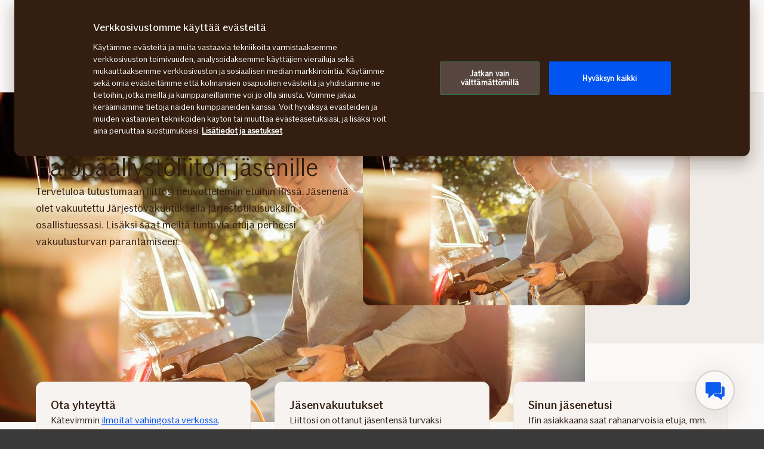

--- FILE ---
content_type: text/html; charset=utf-8
request_url: https://www.if.fi/henkiloasiakkaat/jarjestot/sppl/etusivu
body_size: 16278
content:




<!DOCTYPE html>
<!--[if lt IE 7]><html class="no-js lt-ie9 lt-ie8 lt-ie7 " lang="fi-FI" dir="ltr" __expr-val-dir="ltr"><![endif]--><!--[if IE 7]><html class="no-js lt-ie9 lt-ie8 " lang="fi-FI" dir="ltr" __expr-val-dir="ltr"><![endif]--><!--[if IE 8]><html class="no-js lt-ie9 " lang="fi-FI" dir="ltr" __expr-val-dir="ltr"><![endif]--><!--[if gt IE 8]><!-->
<html class="if no-js" lang="fi-FI" dir="ltr" __expr-val-dir="ltr">
<!--<![endif]-->
<!-- C3:62a75f57-4a57-4bf1-9a4e-44da481c4a58 -->
<!-- C4:OPPAwn0ldwk0000JG -->
<head>
    
<link rel="preconnect" href="https://v.imgi.no" crossorigin />
<link rel="preconnect" href="https://www.googletagmanager.com" crossorigin="use-credentials" />
<link rel="preconnect" href="https://cdn.cookielaw.org" crossorigin="use-credentials" />
    <meta charset="utf-8" />
    <title>Suomen Palopäällystöliitto SPPL | If</title>
    <meta name="keywords" content="" />
    <meta name="description" content="Ifin asiakkaana saat rahanarvoisia etuja, mm. alennusta vakuutusmaksuistasi." />
    <meta name="robots" content="index, follow" />
    <meta name="viewport" content="width=device-width, initial-scale=1.0" />
    <meta name="format-detection" content="telephone=no">

    
        <link rel="preload" as="image" href="https://v.imgi.no/zmrragjcxg-MOODBOARD/980">

    

    

    <link rel="apple-touch-icon" sizes="57x57" href="/static/img/favicons/apple-touch-icon-57x57.png" />
    <link rel="apple-touch-icon" sizes="60x60" href="/static/img/favicons/apple-touch-icon-60x60.png" />
    <link rel="apple-touch-icon" sizes="72x72" href="/static/img/favicons/apple-touch-icon-72x72.png" />
    <link rel="apple-touch-icon" sizes="76x76" href="/static/img/favicons/apple-touch-icon-76x76.png" />
    <link rel="apple-touch-icon" sizes="114x114" href="/static/img/favicons/apple-touch-icon-114x114.png" />
    <link rel="apple-touch-icon" sizes="120x120" href="/static/img/favicons/apple-touch-icon-120x120.png" />
    <link rel="apple-touch-icon" sizes="144x144" href="/static/img/favicons/apple-touch-icon-144x144.png" />
    <link rel="apple-touch-icon" sizes="152x152" href="/static/img/favicons/apple-touch-icon-152x152.png" />
    <link rel="apple-touch-icon" sizes="180x180" href="/static/img/favicons/apple-touch-icon-180x180.png" />
    <link rel="apple-touch-icon" sizes="512x512" href="/static/img/favicons/apple-touch-icon-512x512.png" />
    <link rel="icon" type="image/png" sizes="16x16" href="/static/img/favicons/favicon-16x16.png" />
    <link rel="icon" type="image/png" sizes="32x32" href="/static/img/favicons/favicon-32x32.png" />
    <link rel="icon" type="image/png" sizes="96x96" href="/static/img/favicons/favicon-96x96.png" />
    <link rel="icon" type="image/png" sizes="128x128" href="/static/img/favicons/favicon-128x128.png" />
    <link rel="icon" type="image/png" sizes="196x196" href="/static/img/favicons/favicon-196x196.png" />
    <link rel="icon" type="image/png" sizes="512x512" href="/static/img/favicons/favicon-512x512.png" />
    <link rel="shortcut icon" href="/static/img/favicons/favicon.ico" />
    <meta name="msapplication-square70x70logo" content="/static/img/favicons/mstile-70x70.png" />
    <meta name="msapplication-TileImage" content="/static/img/favicons/mstile-144x144.png" />
    <meta name="msapplication-square150x150logo" content="/static/img/favicons/mstile-150x150.png" />
    <meta name="msapplication-wide310x150logo" content="/static/img/favicons/mstile-310x150.png" />
    <meta name="msapplication-square310x310logo" content="/static/img/favicons/mstile-310x310.png" />
    <meta name="application-name" content="If" />
    <meta name="theme-color" content="#e8e0d9" />
    <meta name="msapplication-TileColor" content="#e8e0d9" />


    <link rel="canonical" href="https://www.if.fi/henkiloasiakkaat/jarjestot/sppl/etusivu" />
    <style>

        @media (max-width: 660px) {
            body:not(.nonRWD) .ecmt-content {
                border-top: none;
            }
        }

        @media (min-width: 981px) {
            .ecmt-desktop-hidden {
                display: none !important;
            }
        }

        @media (max-width: 660px) {
            body:not(.nonRWD) .ecmt-mobile-only {
                display: block !important;
            }

            body:not(.nonRWD) .ecmt-mobile-hidden {
                display: none !important;
            }
        }

        @media (min-width: 661px) and (max-width: 980px) {
            body:not(.nonRWD) .ecmt-tablet-hidden {
                display: none !important;
            }
        }

        @media (min-width: 661px) and (max-width: 980px) {
            body:not(.nonRWD) .ecmt-icon-not-tablet.ecmt-iconbefore:before, body:not(.nonRWD) .ecmt-icon-not-tablet.ecmt-icon {
                display: none;
            }
        }

        @media (max-width: 660px) {
            body:not(.nonRWD) .ecmt-icon-not-mobile.ecmt-iconbefore:before, body:not(.nonRWD) .ecmt-icon-not-mobile.ecmt-icon {
                display: none;
            }
        }
    </style>

    <meta name="viewport" content="width=device-width, initial-scale=1.0" />

    <link rel="preload" href="/dynamic/fonts/IfSans-Variable.woff2" as="font" type="font/woff2" crossorigin="anonymous">

    <link rel="stylesheet" href="/dynamic/css/global-css-header.633880919ff511b639bd.css" type="text/css" />
    <link rel="stylesheet" href="/dynamic/css/vendor-css.3e19878d6f34d62c26b6.css" type="text/css" />

    <link rel="stylesheet" href="/dynamic/css/global-css-header.633880919ff511b639bd.css" type="text/css" />
    <link rel="stylesheet" href="/dynamic/css/vendor-css.3e19878d6f34d62c26b6.css" type="text/css" />

        <link rel="stylesheet" href="/dynamic/css/vid-all-css.5c7457ca93501dd13023.css" type="text/css" />
        <link rel="preload" href="/dynamic/css/global-css.19dba5f24749e0ac83e5.css" as="style" onload="this.onload=null;this.rel='stylesheet'">
        <noscript><link rel="stylesheet" href="/dynamic/css/global-css.19dba5f24749e0ac83e5.css"></noscript>

    <link rel="stylesheet" href="/dynamic/css/ids-css.9bfdc6abc5b669306800.css" type="text/css" />
    <link rel="stylesheet" href="/dynamic/css/openpages-css.43ba17168cce26d2993d.css" type="text/css" />
    <link rel="stylesheet" href="/dynamic/css/btx-css.825e0a798b3f7ae79032.css" type="text/css" />

    

    
        <link href="/dynamic/css/openpages-breakpoint-helper-css.134188cbb0e67e5fcab7.css" rel="stylesheet" />

    

    
    <link href="https://js.monitor.azure.com" rel="preconnect" crossorigin="anonymous"/>
    <script type="text/javascript">
        window.appInsightsConnectionString = "InstrumentationKey=abc3fb11-41c6-495c-a5dc-14236b942a50;IngestionEndpoint=https://westeurope-5.in.applicationinsights.azure.com/;LiveEndpoint=https://westeurope.livediagnostics.monitor.azure.com/;ApplicationId=a965c93c-1438-4858-8e25-bc0044aadbaa";
    </script>
<script type="text/javascript">
            !(function (cfg) {
                var cs = window.appInsightsConnectionString;
                if (!cs) { console.error("window.appInsightsConnectionString is not set."); return; }
                cfg.cfg.connectionString = cs;

                function e(){cfg.onInit&&cfg.onInit(n)}var x,w,D,t,E,n,C=window,O=document,b=C.location,q="script",I="ingestionendpoint",L="disableExceptionTracking",j="ai.device.";"instrumentationKey"[x="toLowerCase"](),w="crossOrigin",D="POST",t="appInsightsSDK",E=cfg.name||"appInsights",(cfg.name||C[t])&&(C[t]=E),n=C[E]||function(g){var f=!1,m=!1,h={initialize:!0,queue:[],sv:"8",version:2,config:g};function v(e,t){var n={},i="Browser";function a(e){e=""+e;return 1===e.length?"0"+e:e}return n[j+"id"]=i[x](),n[j+"type"]=i,n["ai.operation.name"]=b&&b.pathname||"_unknown_",n["ai.internal.sdkVersion"]="javascript:snippet_"+(h.sv||h.version),{time:(i=new Date).getUTCFullYear()+"-"+a(1+i.getUTCMonth())+"-"+a(i.getUTCDate())+"T"+a(i.getUTCHours())+":"+a(i.getUTCMinutes())+":"+a(i.getUTCSeconds())+"."+(i.getUTCMilliseconds()/1e3).toFixed(3).slice(2,5)+"Z",iKey:e,name:"Microsoft.ApplicationInsights."+e.replace(/-/g,"")+"."+t,sampleRate:100,tags:n,data:{baseData:{ver:2}},ver:undefined,seq:"1",aiDataContract:undefined}}var n,i,t,a,y=-1,T=0,S=["js.monitor.azure.com","js.cdn.applicationinsights.io","js.cdn.monitor.azure.com","js0.cdn.applicationinsights.io","js0.cdn.monitor.azure.com","js2.cdn.applicationinsights.io","js2.cdn.monitor.azure.com","az416426.vo.msecnd.net"],o=g.url||cfg.src,r=function(){return s(o,null)};function s(d,t){if((n=navigator)&&(~(n=(n.userAgent||"").toLowerCase()).indexOf("msie")||~n.indexOf("trident/"))&&~d.indexOf("ai.3")&&(d=d.replace(/(\/)(ai\.3\.)([^\d]*)$/,function(e,t,n){return t+"ai.2"+n})),!1!==cfg.cr)for(var e=0;e<S.length;e++)if(0<d.indexOf(S[e])){y=e;break}var n,i=function(e){var a,t,n,i,o,r,s,c,u,l;h.queue=[],m||(0<=y&&T+1<S.length?(a=(y+T+1)%S.length,p(d.replace(/^(.*\/\/)([\w\.]*)(\/.*)$/,function(e,t,n,i){return t+S[a]+i})),T+=1):(f=m=!0,s=d,!0!==cfg.dle&&(c=(t=function(){var e,t={},n=g.connectionString;if(n)for(var i=n.split(";"),a=0;a<i.length;a++){var o=i[a].split("=");2===o.length&&(t[o[0][x]()]=o[1])}return t[I]||(e=(n=t.endpointsuffix)?t.location:null,t[I]="https://"+(e?e+".":"")+"dc."+(n||"services.visualstudio.com")),t}()).instrumentationkey||g.instrumentationKey||"",t=(t=(t=t[I])&&"/"===t.slice(-1)?t.slice(0,-1):t)?t+"/v2/track":g.endpointUrl,t=g.userOverrideEndpointUrl||t,(n=[]).push((i="SDK LOAD Failure: Failed to load Application Insights SDK script (See stack for details)",o=s,u=t,(l=(r=v(c,"Exception")).data).baseType="ExceptionData",l.baseData.exceptions=[{typeName:"SDKLoadFailed",message:i.replace(/\./g,"-"),hasFullStack:!1,stack:i+"\nSnippet failed to load ["+o+"] -- Telemetry is disabled\nHelp Link: https://go.microsoft.com/fwlink/?linkid=2128109\nHost: "+(b&&b.pathname||"_unknown_")+"\nEndpoint: "+u,parsedStack:[]}],r)),n.push((l=s,i=t,(u=(o=v(c,"Message")).data).baseType="MessageData",(r=u.baseData).message='AI (Internal): 99 message:"'+("SDK LOAD Failure: Failed to load Application Insights SDK script (See stack for details) ("+l+")").replace(/\"/g,"")+'"',r.properties={endpoint:i},o)),s=n,c=t,JSON&&((u=C.fetch)&&!cfg.useXhr?u(c,{method:D,body:JSON.stringify(s),mode:"cors"}):XMLHttpRequest&&((l=new XMLHttpRequest).open(D,c),l.setRequestHeader("Content-type","application/json"),l.send(JSON.stringify(s)))))))},a=function(e,t){m||setTimeout(function(){!t&&h.core||i()},500),f=!1},p=function(e){var n=O.createElement(q),e=(n.src=e,t&&(n.integrity=t),n.setAttribute("data-ai-name",E),cfg[w]);return!e&&""!==e||"undefined"==n[w]||(n[w]=e),n.onload=a,n.onerror=i,n.onreadystatechange=function(e,t){"loaded"!==n.readyState&&"complete"!==n.readyState||a(0,t)},cfg.ld&&cfg.ld<0?O.getElementsByTagName("head")[0].appendChild(n):setTimeout(function(){O.getElementsByTagName(q)[0].parentNode.appendChild(n)},cfg.ld||0),n};p(d)}cfg.sri&&(n=o.match(/^((http[s]?:\/\/.*\/)\w+(\.\d+){1,5})\.(([\w]+\.){0,2}js)$/))&&6===n.length?(d="".concat(n[1],".integrity.json"),i="@".concat(n[4]),l=window.fetch,t=function(e){if(!e.ext||!e.ext[i]||!e.ext[i].file)throw Error("Error Loading JSON response");var t=e.ext[i].integrity||null;s(o=n[2]+e.ext[i].file,t)},l&&!cfg.useXhr?l(d,{method:"GET",mode:"cors"}).then(function(e){return e.json()["catch"](function(){return{}})}).then(t)["catch"](r):XMLHttpRequest&&((a=new XMLHttpRequest).open("GET",d),a.onreadystatechange=function(){if(a.readyState===XMLHttpRequest.DONE)if(200===a.status)try{t(JSON.parse(a.responseText))}catch(e){r()}else r()},a.send())):o&&r();try{h.cookie=O.cookie}catch(k){}function e(e){for(;e.length;)!function(t){h[t]=function(){var e=arguments;f||h.queue.push(function(){h[t].apply(h,e)})}}(e.pop())}var c,u,l="track",d="TrackPage",p="TrackEvent",l=(e([l+"Event",l+"PageView",l+"Exception",l+"Trace",l+"DependencyData",l+"Metric",l+"PageViewPerformance","start"+d,"stop"+d,"start"+p,"stop"+p,"addTelemetryInitializer","setAuthenticatedUserContext","clearAuthenticatedUserContext","flush"]),h.SeverityLevel={Verbose:0,Information:1,Warning:2,Error:3,Critical:4},(g.extensionConfig||{}).ApplicationInsightsAnalytics||{});return!0!==g[L]&&!0!==l[L]&&(e(["_"+(c="onerror")]),u=C[c],C[c]=function(e,t,n,i,a){var o=u&&u(e,t,n,i,a);return!0!==o&&h["_"+c]({message:e,url:t,lineNumber:n,columnNumber:i,error:a,evt:C.event}),o},g.autoExceptionInstrumented=!0),h}(cfg.cfg),(C[E]=n).queue&&0===n.queue.length?(n.queue.push(e),n.trackPageView({})):e();
            })({
               src: "https://js.monitor.azure.com/scripts/b/ai.3.gbl.min.js",
              // name: "appInsights", // Global SDK Instance name defaults to "appInsights" when not supplied
               ld: 0, // Defines the load delay (in ms) before attempting to load the sdk. -1 = block page load and add to head. (default) = 0ms load after timeout,
              useXhr: true, // Use XHR instead of fetch to report failures (if available),
              dle: true, // Prevent the SDK from reporting load failure log
              crossOrigin: "anonymous", // When supplied this will add the provided value as the cross origin attribute on the script tag
              // onInit: null, // Once the application insights instance has loaded and initialized this callback function will be called with 1 argument -- the sdk instance (DON'T ADD anything to the sdk.queue -- As they won't get called)
              sri: false, // Custom optional value to specify whether fetching the snippet from integrity file and do integrity check
              cfg: { // Application Insights Configuration
                connectionString: "YOUR_CONNECTION_STRING"
            }});
            </script>

    <script src="/static/js/jquery.min.js"></script> 
    <script src="/dynamic/js/global-js.0d19ca8d43ee1c8215ab.js" defer></script>
    <script src="/dynamic/js/ecmt-js.7d9f559fd10c8e06c8bd.js" defer></script>


    
        
    

    <meta property="og:type" content="website" />
<meta property="og:url" content="https://www.if.fi/henkiloasiakkaat/jarjestot/sppl/etusivu" />
<meta property="og:title" content="Suomen Palopäällystöliitto SPPL | If" />
    <meta property="og:description" content="Ifin asiakkaana saat rahanarvoisia etuja, mm. alennusta vakuutusmaksuistasi." />
    <meta property="og:image" content="https://v.imgi.no/26enxb6axf-LARGE/1200" />


    
    

    


<script src="/dynamic/js/global-js.0d19ca8d43ee1c8215ab.js"></script>
<script src="/dynamic/js/ecmt-js.7d9f559fd10c8e06c8bd.js"></script>  

<!--
       __      _                     __
      / /___  (_)___     __  _______/ /
 __  / / __ \/ / __ \   / / / / ___/ / 
/ /_/ / /_/ / / / / /  / /_/ (__  )_/  
\____/\____/_/_/ /_/   \__,_/____(_)   

We are growing our tech community, want to take the next step in your professional career? Check out all our openings here: www.if.fi/joinus 

Not something there for you at the moment? Sign up here to stay in touch with us and we could get back to you as soon as we have something that fits your interest: www.if.fi/intouch

-->

<script type="text/javascript">
var injectScriptAsyncRefInHead = function(lang, domainScript) {
var _script = document.createElement('script');
_script.async = true;
_script.src = "https://cdn.cookielaw.org/scripttemplates/otSDKStub.js"; 
_script.type = "text/javascript";
_script.charset = "UTF-8";

_script.setAttribute("data-language", lang);
_script.setAttribute("data-domain-script", domainScript);

document.head.append(_script);
}

if (location.host === "www.if.fi")
injectScriptAsyncRefInHead("fi","69a0ecd9-0c23-4ee8-980c-e085017365d6");

if (typeof OptanonWrapper !== 'function') {
    function OptanonWrapper() { }
}
</script>

<style>/* Temporary Bugfix for story #1187523 */
.if.panel.is-expandable.is-open > .op.if.content > div[itemprop="acceptedAnswer"] > div[itemprop="text"] > .op.if.section{
padding-top:0px;
}
.if.panel.is-expandable.is-open > .op.if.content > div[itemprop="acceptedAnswer"] > div[itemprop="text"] > .op.if.section:last-child{
padding-bottom:0px;
}
/* End temporary Bugfix for story #1187523 */

/* Temporary Bugfix for story #1192838 */
.search-result-list-item-link a
{
word-break: break-all;
}
/* End Temporary Bugfix for story #1192838 */


.openpages .hubspot-form-theme input[type=submit]{
color: #faf9f7;
}

/*  Fix to not get red error borders for radiobuttons on pageload if set to required but no apointed default value is selected.  */
.if.op.radio-button-input:invalid:not([aria-invalid="true"]){
    border:var(--ids-checkbox-input-border) !important;
}</style>
    
    <!-- Google Analytics Start -->
    <script async type="text/javascript">
        dataLayer = [];
        var gaModel = {event:"Page Load",environmentInfo:{country:"Finland",businessArea:"PRI",portfolio:"Alliance",partner:"suomen palopäällystöliitto sppl"},pageInfo:{pageType:"Other Page",pageLanguage:"FI",pageUrl:"https://www.if.fi/henkiloasiakkaat/jarjestot/sppl/etusivu",canonicalPageUrl:"https://www.if.fi/henkiloasiakkaat/jarjestot/sppl/etusivu",httpStatusCode:"200",category:"other",subSubject:"union",mainSubject:"other",tags:"oasis",step:null,referrer:null},customerInfo:{loggedIn:false,customerId:{id:null,type:null}},processInfo:{name:null,processStep:{mainStep:null,subStep:null}},insuranceInfo:{quoteId:null}};
        var trackingInfoModel = null;
        // Push to datalayery
        if (trackingInfoModel != null) {
            dataLayer.push(trackingInfoModel);
        }
        // Set loggedIn status
        var isLoggedIn = sessionStorage.getItem("op_id_token_claims_obj") != null;
        if (gaModel && gaModel.customerInfo) {
            gaModel.customerInfo.loggedIn = isLoggedIn;
        }

        //Replace nulls with undefined
        const replaceNullWithUndefined = function (obj) {
            obj && obj.constructor === Object && Object.keys(obj).forEach(function (key) {
                if (obj[key] === null) obj[key] = undefined
                if (obj[key]) replaceNullWithUndefined(obj[key])
            });
        }
        replaceNullWithUndefined(gaModel);

        const checkIfOnAFOConfirmationPage = function (gaModelobj) {
            if (typeof gaModelobj !== "undefined") {
                if (typeof gaModelobj.pageInfo !== "undefined") {
                    if (typeof gaModelobj.pageInfo.pageType !== "undefined") {
                        if (gaModelobj.pageInfo.pageType.indexOf("Ask For Offer Confirmation Page") > -1 || gaModelobj.pageInfo.pageType.indexOf("Commercial Light Webshop Confirmation") > -1 || gaModelobj.pageInfo.pageType.indexOf("Commercial OST Webshop Confirmation") > -1) {
                            return true;
                        }
                        else
                            return false;
                    }
                }
            }
        };
        
        function gaModelAddCustomerId(x) {
            if (typeof gaModel !== "undefined") {
                if (typeof gaModel.customerInfo.customerId !== "undefined") {
                    if (x === "") {
                        gaModel.customerInfo.customerId.id = undefined;
                    }
                    else {
                        gaModel.customerInfo.customerId.id = x;
                    }
                    gaModel.customerInfo.customerId.type = "ORG";
                }
            }
        }

        function gaModelAddInsuranceQuoteId(x) {
            if (typeof gaModel !== "undefined") {
                if (typeof gaModel.insuranceInfo !== "undefined") {
                    if (x === "") {
                        gaModel.insuranceInfo.quoteId = "undefined";
                    }
                    else {
                        gaModel.insuranceInfo.quoteId = x;
                    }
                }
            }
        }

        function gaModelAddReferrerUrl(url) {
            if (typeof gaModel !== "undefined") {
                if (typeof gaModel.pageInfo !== "undefined") {
                    if (url !== "") {
                        gaModel.pageInfo.referrer = url;
                    }
                }
            }
        }

        function getCookie(cname) {
            var name = cname + '=';
            var ca = document.cookie.split(';');
            for (var i = 0; i < ca.length; i++) {
                var c = ca[i];
                while (c.charAt(0) == ' ') {
                    c = c.substring(1);
                }
                if (c.indexOf(name) == 0) {
                    return c.substring(name.length, c.length);
                }
            }
            return '';
        }

        let legalNumber = getCookie("galegalnumber");
        if (checkIfOnAFOConfirmationPage(gaModel) && legalNumber !== null && legalNumber !== undefined && legalNumber.length > 0) {
            gaModelAddCustomerId(legalNumber);
        }

        let quoteId = "";
        if (quoteId !== null && quoteId !== undefined && quoteId.length > 0) {
             gaModelAddInsuranceQuoteId(quoteId);
        }

        let referrerUrl = document.referrer;
        if (referrerUrl !== null && referrerUrl !== undefined && referrerUrl.length > 0) {
            gaModelAddReferrerUrl(referrerUrl);
        }

        // Push to datalayer
        dataLayer.push(gaModel);
        
    </script>
    <!-- End Google Analytics -->

    
    <!-- Google Tag Manager -->
        <script>
            (function(w, d, s, l, i) {
                w[l] = w[l] || [];
                w[l].push({
                    'gtm.start':
                        new Date().getTime(),
                    event: 'gtm.js'
                });
                var f = d.getElementsByTagName(s)[0],
                    j = d.createElement(s),
                    dl = l != 'dataLayer' ? '&l=' + l : '';
                j.async = true;
                j.src =
                    '//www.googletagmanager.com/gtm.js?id=' + i + dl;
                f.parentNode.insertBefore(j, f);
            })(window, document, 'script', 'dataLayer', 'GTM-MP869S');
        </script>
    <!-- End Google Tag Manager -->

    
    

</head>

<body itemscope="itemscope" itemtype="http://schema.org/WebPage" class=" if openpages" style="background-color:#faf9f7">
    <div class="if app">
        
        
    <!-- Google Tag Manager (noscript) -->
        <noscript>
            <iframe src="//www.googletagmanager.com/ns.html?id=GTM-MP869S"
                    height="0" width="0" style="display: none; visibility: hidden" title="Google Tag Manager"></iframe>
        </noscript>
    <!-- End Google Tag Manager (noscript) -->



        


        <a href="#main-navigation" class="visuallyhidden">Päävalikko</a>
        <a href="#main" class="visuallyhidden">Siirry sisältöön</a>


        
    <span id="ifparams" style="display: none;"></span>






<div id="ctl00_ecmt-page-search" class="ecmt-toggle-area background-color-dark ecmt-no-js-hidden">


<form id="cse-search-box" action="/henkiloasiakkaat/haku" method="GET">
    <fieldset class="ecmt-form ecmt-page-search">
        <input type="search" id="btx-search-input" maxlength="60" name="q" aria-labelledby="cse-search-box" class="gcse-searchbox ecmt-page-search-input" placeholder="...kirjoita hakusana:" autofocus />
        <button class="gsc-search-button ecmt-page-search-button ecmt-button ecmt-iconbefore ecmt-icon-search-button" type="submit"><span class="ecmt-mobile-hidden">Hae</span></button>
    </fieldset>
</form></div>


<header class="ecmt-page-header page-container" role="banner">
    <a href="/henkiloasiakkaat/jarjestot/sppl" class="ecmt-logotype ecmt-page-header-logotype" title="Vakuutusyhtiö If – Pohjoismaiden johtava vahinkovakuutusyhtiö">
        <img src="https://static.design.if.eu/versions/10.0.0/images/logo/logo.svg" alt="Vakuutusyhtiö If – Pohjoismaiden johtava vahinkovakuutusyhtiö">
    </a>
    <div class="ecmt-page-header-settings">
        <a href="#main-navigation" class="ecmt-page-header-menubtn ecmt-main-navigation-togglebtn js-toggler" data-ecmt-togglearea="main-navigation" data-ecmt-clear="#ecmt-page-corporate,#ecmt-page-login" aria-label="Päävalikko">
            <i aria-hidden="true" class="ecmt-icon ecmt-icon-menu">
                <span class="ecmt-text-hidden">Päävalikko</span>
            </i>
        </a>

    </div>
    <div class="ecmt-page-header-tools">
    </div>
</header>

<nav role="navigation" class="ecmt-main-navigation ecmt-toggle-area-mobile" id="main-navigation">
    <a class="ecmt-main-navigation-link-selected ecmt-main-navigation-title ecmt-mobile-only" href="#"><span class="if typography ui medium weight-bold"></span></a>
    <ul class="ecmt-main-navigation-list">
            <li class="ecmt-main-navigation-item">
                <span class="ecmt-main-navigation-row">
                    <a href="/henkiloasiakkaat/jarjestot/sppl/etusivu" class="ecmt-main-navigation-link  navigation-link-selected">Etusivu</a>
                </span>
            </li>
            <li class="ecmt-main-navigation-item">
                <span class="ecmt-main-navigation-row">
                    <a href="/henkiloasiakkaat/jarjestot/sppl/jasenvakuutukset" class="ecmt-main-navigation-link ecmt-main-navigation-link-with-children navigation-link">Jäsenvakuutukset</a>
                        <a href="#sub-52589" class="ecmt-main-navigation-subtoggler ecmt-toggler ecmt-icon ecmt-icon-arrow-down js-toggler navigation-link" data-ecmt-togglearea="sub-52589">Näytä lisää</a>
                </span>
                    <ul class="ecmt-main-navigation-sublist ecmt-toggle-area ecmt-tablet-hidden ecmt-desktop-hidden " id="sub-52589">
                        
    <li class="ecmt-main-navigation-item">
        <span class="ecmt-main-navigation-row">
            <a href="/henkiloasiakkaat/jarjestot/sppl/jasenvakuutukset/jarjestovakuutus" class="ecmt-main-navigation-link  navigation-link">Järjestövakuutus</a>
        </span>
    </li>

                    </ul>
            </li>
            <li class="ecmt-main-navigation-item">
                <span class="ecmt-main-navigation-row">
                    <a href="/henkiloasiakkaat/jarjestot/sppl/jasenedut" class="ecmt-main-navigation-link  navigation-link">Jäsenedut</a>
                </span>
            </li>
    </ul>
</nav>
        






<main class="if main ecmt-content" role="main" id="main">
    <div class="op-bg-overlay"></div>
    










        <section id="hero" class="if hero op-simple-hero-block  ">
            <div class="op if section-content  op-hero-glass-content">
                <div class="if pt-24  pb-40 op-sd-pb-64">
                    <div class="if flex-column gap-24 op-sd-gap-40 ">
    <nav aria-label="Breadcrumbs" class="if  display-none md-flex op-breadcrumbs">
        <ol id="breadcrumb" class="if breadcrumbs size-w-100p" itemscope itemtype="http://schema.org/BreadcrumbList">
                    <li class="if breadcrumbs-item" itemprop="itemListElement" itemscope itemtype="http://schema.org/ListItem">
                        <a class="if breadcrumb medium is-link" href="/henkiloasiakkaat" itemprop="item">
                            <span itemprop="name">Henkilöasiakkaat</span>
                        </a>
                        <span class="op-font-icon-wrapper size-24">
                            <span class="op-icon-ui-24 op-icon-ui-24-arrow-sm-right" aria-hidden="true"></span>
                        </span>
                        <meta itemprop="position" content="1" />
                    </li>
                    <li class="if breadcrumbs-item" itemprop="itemListElement" itemscope itemtype="http://schema.org/ListItem">
                        <span aria-current="page" class="if breadcrumb medium" itemprop="name">Etusivu</span>
                        <meta itemprop="position" content="2" />
                    </li>
        </ol>
    </nav>   


    <nav aria-label="Breadcrumbs" class="if md-display-none">
        <ol id="mobile-breadcrumbs" class="if breadcrumbs mobile" itemscope itemtype="http://schema.org/BreadcrumbList">
                <li class="if breadcrumbs-item" itemprop="itemListElement" itemscope itemtype="http://schema.org/ListItem">
                    <a class="if breadcrumb medium is-link" itemprop="item" href="/henkiloasiakkaat">
                        <span itemprop="name">Henkilöasiakkaat</span>
                    </a>
                    <span class="op-font-icon-wrapper size-24">
                        <span class="op-icon-ui-24 op-icon-ui-24-arrow-sm-right" aria-hidden="true"></span>
                    </span>
                    <meta itemprop="position" content="1" /> 
                </li>
                <li class="if breadcrumbs-item" itemprop="itemListElement" itemscope itemtype="http://schema.org/ListItem">
                    <span aria-current="page" class="if breadcrumb medium" itemprop="name">Etusivu</span>
                    <meta itemprop="position" content="2" />
                </li>
        </ol>
    </nav>
                        <div class="if flex-column-reverse op-sd-flex-row size-w-100p gap-40 op-sd-gap-64 " style="align-items:flex-start">
                                <div class="if flex-column gap-24 size-w-100p op-editorial-text-container op-sd-size-w-50p-simplehero">
                                    <h1 class="op-responsive-heading if typography heading x-large">Ifin edut Suomen Palopäällystöliiton jäsenille</h1>
                                    <p id="hero_intro">Tervetuloa tutustumaan liittosi neuvottelemiin etuihin Ifissä. Jäsenenä olet vakuutettu Järjestövakuutuksella järjestötilaisuuksiin osallistuessasi. Lisäksi saat meiltä tuntuvia etuja perheesi vakuutusturvan parantamiseen.<br></p>

                                </div>
                                    <div class="if flex-column size-w-100p op-sd-size-w-50p-simplehero op-simplehero-img-wrapper  op-aspect-ratio-simplehero">
                                        <img loading="eager" class="if object-fit-cover size-w-100p" style="height:100%"  alt="Mies tankkaa autoa" src="https://v.imgi.no/zmrragjcxg-MOODBOARD/980">
                                    </div>
                            
                        </div>
                    </div>
                </div>
            </div>
                <div class="op-hero-glass-bg" aria-hidden="true">
                    <img src="https://v.imgi.no/zmrragjcxg-MOODBOARD/980"
                         loading="eager"
                         alt="Mies tankkaa autoa"
                         role="presentation" />
                </div>
        </section>

    



    



    <section class="op if section  "  id=f48ebc2baab64a52a5b3ae911218ee40>
        <div class="op if section-content">


            <ul class="if teasers op-cards gap-40 op-sd-three-column md-two-column" role="presentation">
                




<li class="if card elevated darker" id="4852d445906f46878470ce6e678a723c">


    <div class="if card-content flex-column gap-16">
        <span class="if typography heading x-small">Ota yhteyttä</span> 
        <div class="if flex-column gap-16 editorial-text-container"><p>Kätevimmin <a href="/henkiloasiakkaat/vahingot">ilmoitat vahingosta verkossa</a>. Voit helposti asioida ympäri vuorokauden <a href="https://omatsivut.if.fi/web/">Omien sivujen</a> tai <a href="/henkiloasiakkaat/asiakaspalvelu/verkkopalvelut/if-mobiili">If Mobiili</a> -sovelluksen kautta.</p>
<p>Jos haluat olla yhteydessä puhelimitse, <a href="/henkiloasiakkaat/asiakaspalvelu">katso asiakaspalvelun yhteystiedot.</a></p>
<p><strong>Järjestövakuutuksen piiriin kuuluvissa vahinkotapauksissa ole yhteydessä järjestöösi. </strong></p></div>

    </div>
</li>




<li class="if card elevated darker" id="31eb9a170b694ec68b516f741b6d0789">


    <div class="if card-content flex-column gap-16">
        <span class="if typography heading x-small">Jäsenvakuutukset</span> 
        <div class="if flex-column gap-16 editorial-text-container"><p>Liittosi on ottanut jäsentensä turvaksi Järjestövakuutuksen, josta korvataan mahdolliset henkilö- ja esinevahingot liiton tapahtumiin osallistuessasi.</p></div>

            <div class="if flex-column size-h-100p justify-content-end">

                    <a href="/henkiloasiakkaat/jarjestot/sppl/jasenvakuutukset"
                       title="Katso jäsenmaksuun sisältyvät vakuutukset"
                       target=""
                       class="if link standalone icon pt-8 pb-8 main-link">
                        <span class="op-link-text">Katso jäsenmaksuun sisältyvät vakuutukset</span>         
                        <span class="op-font-icon-wrapper size-16 op-ignore-icon-transform">
                            <span class="op-icon-ui-16 op-icon-ui-16-arrow-right"></span>
                        </span>
                    </a>
            </div>
    </div>
</li>




<li class="if card elevated darker" id="ba3a2b0a9f3c4c299c3678336a3370ab">


    <div class="if card-content flex-column gap-16">
        <span class="if typography heading x-small">Sinun jäsenetusi</span> 
        <div class="if flex-column gap-16 editorial-text-container"><p>Ifin asiakkaana saat rahanarvoisia etuja, mm. alennusta vakuutusmaksuistasi Ifin etuohjelmassa.</p></div>

            <div class="if flex-column size-h-100p justify-content-end">

                    <a href="/henkiloasiakkaat/jarjestot/sppl/jasenedut"
                       title="Tutustu jäsenetuihin"
                       target=""
                       class="if link standalone icon pt-8 pb-8 main-link">
                        <span class="op-link-text">Tutustu jäsenetuihin</span>         
                        <span class="op-font-icon-wrapper size-16 op-ignore-icon-transform">
                            <span class="op-icon-ui-16 op-icon-ui-16-arrow-right"></span>
                        </span>
                    </a>
            </div>
    </div>
</li>
            </ul>
        </div>

        





    </section>




    <section class="op if section  "  id=589c46532c334845a7cc4c386dce623c>
        <div class="op if section-content">


            <ul class="if teasers op-cards gap-40 op-sd-two-column md-two-column" role="presentation">
                




<li class="if card elevated darker" id="8d297e1db5b14d1998c845b04efa46e0">


    <div class="if card-content flex-column gap-16">
        <span class="if typography heading x-small">Täydennä vakuutusturvaasi verkkokaupassa</span> 
        <div class="if flex-column gap-16 editorial-text-container"><p>Järjestösi tarjoamien etujen lisäksi voit täydentää vakuutusturvaasi kätevästi Ifin verkkokaupassa.</p>
<p>Verkkokaupassa voit helposti laskea hintoja eri vakuutuksille – hintojen lasku ei sido sinua mihinkään.</p></div>

            <div class="if flex-column size-h-100p justify-content-end">

                    <a href="/henkiloasiakkaat/vakuutukset"
                       title="Tutustu vakuutuksiin ja laske hintoja"
                       target=""
                       class="if link standalone icon pt-8 pb-8 main-link">
                        <span class="op-link-text">Tutustu vakuutuksiin ja laske hintoja</span>         
                        <span class="op-font-icon-wrapper size-16 op-ignore-icon-transform">
                            <span class="op-icon-ui-16 op-icon-ui-16-arrow-right"></span>
                        </span>
                    </a>
            </div>
    </div>
</li>




<li class="if card elevated darker" id="b2d96003307f41db8cc395d6cf1fb209">


    <div class="if card-content flex-column gap-16">
        <span class="if typography heading x-small">Hyppää mukaan Ifin etuohjelmaan</span> 
        <div class="if flex-column gap-16 editorial-text-container"><p>Ifin etuohjelmasta voit saada jopa 15 % jatkuvan alennuksen lähes kaikista vakuutuksistasi.</p></div>

            <div class="if flex-column size-h-100p justify-content-end">

                    <a href="/henkiloasiakkaat/vakuutukset/asiakasedut/if-etuohjelma"
                       title="Tutustu etuihin"
                       target=""
                       class="if link standalone icon pt-8 pb-8 main-link">
                        <span class="op-link-text">Tutustu etuihin</span>         
                        <span class="op-font-icon-wrapper size-16 op-ignore-icon-transform">
                            <span class="op-icon-ui-16 op-icon-ui-16-arrow-right"></span>
                        </span>
                    </a>
            </div>
    </div>
</li>
            </ul>
        </div>

        





    </section>




        <section class="op if section text-container-block dark  "  id=2e8b56313632450f839d2ae3bd34557f>
            <div class="op if section-content" style="">

                <div class="op-editorial-text-container">
                    
                    



                        <div class="op if section-content">
                            <div>
<div class="op-editorial-text-container"><h2>Hyödynnä reilut Primus-jäsenetusi</h2>
<p>Primus-henkivakuutus on yhteistyöliittosi jäsenilleen neuvottelema etu. Vakuutus antaa turvaa sekä sairauden että tapaturman aiheuttaman kuoleman varalle. Hyödynnä yhteistyöliittosi neuvottelemat reilut Primus-edut.</p>
<p><a href="/henkiloasiakkaat/vakuutukset/henkilovakuutukset/henkivakuutus">Lue lisää henkivakuutuksesta</a></p></div>
                            </div>
                        </div>



                </div>

            </div>
        </section>




        <section class="op if section share-block "  id=4ee6085f4fee4accac8af8cf526e583e>
            <div class="op if section-content">
                <div class="share-tags">
                    <div class="share-area share-block-blank-hide">
                        <span class="share-text">Jaa:</span>
                            <a href="https://www.facebook.com/sharer/sharer.php?u=https://www.if.fi/henkiloasiakkaat/jarjestot/sppl/etusivu" target="_blank">
                                <i class="if icon some facebook notification-icon-fix "> </i>
                                <span class="ecmt-text-hidden">Jaa Facebook</span>
                            </a>
                            <a href="http://www.linkedin.com/shareArticle?mini=true&url=https://www.if.fi/henkiloasiakkaat/jarjestot/sppl/etusivu" target="_blank">
                                <i class="if icon some linkedin notification-icon-fix "> </i>
                                <span class="ecmt-text-hidden">Jaa LinkedIn</span>
                            </a>
                    </div>
                </div>
            </div>
        </section>





</main>
<style>
</style>




        




        <footer class="if pt-64 background-beige-400 op-global-footer-wrapper">
            <div class="op if section-content gap-40 ">
                        <a class="if logo small" href="/henkiloasiakkaat" aria-label="Siirry etusivulle" title="Vakuutusyhti&#xF6; If &#x2013; Pohjoismaiden johtava vahinkovakuutusyhti&#xF6;"></a>

                    <div class="if flex-row pb-64 op-global-footer-responsive-auto-grid">
                            


    <nav class="if flex-column gap-16" id="3cd555eae6074cb28b54f3d35b69ca8b">
        <h4 class="if typography ui medium weight-medium">If vakuutukset</h4>
        <ul class="if flex-column gap-4">
                    <li class="if">
                        <a class="op if link standalone icon" href="/henkiloasiakkaat/vakuutukset/autovakuutus">
                            <span class="op-link-text">Autovakuutus</span>
                            <span class="op-font-icon-wrapper size-16">
                                <span class="op-icon-ui-16 op-icon-ui-16-arrow-sm-right"></span>
                            </span>
                        </a>
                    </li>
                    <li class="if">
                        <a class="op if link standalone icon" href="/henkiloasiakkaat/vakuutukset/kotivakuutus">
                            <span class="op-link-text">Kotivakuutus</span>
                            <span class="op-font-icon-wrapper size-16">
                                <span class="op-icon-ui-16 op-icon-ui-16-arrow-sm-right"></span>
                            </span>
                        </a>
                    </li>
                    <li class="if">
                        <a class="op if link standalone icon" href="/henkiloasiakkaat/vakuutukset/matkavakuutus">
                            <span class="op-link-text">Matkavakuutus</span>
                            <span class="op-font-icon-wrapper size-16">
                                <span class="op-icon-ui-16 op-icon-ui-16-arrow-sm-right"></span>
                            </span>
                        </a>
                    </li>
                    <li class="if">
                        <a class="op if link standalone icon" href="/henkiloasiakkaat/vakuutukset/henkilovakuutukset/terveysturva">
                            <span class="op-link-text">Terveysturva</span>
                            <span class="op-font-icon-wrapper size-16">
                                <span class="op-icon-ui-16 op-icon-ui-16-arrow-sm-right"></span>
                            </span>
                        </a>
                    </li>
                    <li class="if">
                        <a class="op if link standalone icon" href="/henkiloasiakkaat/vakuutukset">
                            <span class="op-link-text">Katso kaikki vakuutukset</span>
                            <span class="op-font-icon-wrapper size-16">
                                <span class="op-icon-ui-16 op-icon-ui-16-arrow-sm-right"></span>
                            </span>
                        </a>
                    </li>
                    <li class="if">
                        <a class="op if link standalone icon" href="/henkiloasiakkaat/vakuutukset/asiakasedut/if-etuohjelma">
                            <span class="op-link-text">Ifin etuohjelma</span>
                            <span class="op-font-icon-wrapper size-16">
                                <span class="op-icon-ui-16 op-icon-ui-16-arrow-sm-right"></span>
                            </span>
                        </a>
                    </li>
                    <li class="if">
                        <a class="op if link standalone icon" href="/henkiloasiakkaat/vakuutukset/vakuutusehdot">
                            <span class="op-link-text">Vakuutusehdot</span>
                            <span class="op-font-icon-wrapper size-16">
                                <span class="op-icon-ui-16 op-icon-ui-16-arrow-sm-right"></span>
                            </span>
                        </a>
                    </li>
                    <li class="if">
                        <a class="op if link standalone icon" href="/henkiloasiakkaat/vakuutukset/vakuutusoppaat">
                            <span class="op-link-text">Vakuutusoppaat ja tuotetiedot</span>
                            <span class="op-font-icon-wrapper size-16">
                                <span class="op-icon-ui-16 op-icon-ui-16-arrow-sm-right"></span>
                            </span>
                        </a>
                    </li>
        </ul>
    </nav>

                            


    <nav class="if flex-column gap-16" id="e1d2744e0d0b481e91323967ac6e0b68">
        <h4 class="if typography ui medium weight-medium">Apua vahinkotilanteessa</h4>
        <ul class="if flex-column gap-4">
                    <li class="if">
                        <a class="op if link standalone icon" href="/henkiloasiakkaat/vahingot/ajoneuvo">
                            <span class="op-link-text">Ajoneuvovahingot</span>
                            <span class="op-font-icon-wrapper size-16">
                                <span class="op-icon-ui-16 op-icon-ui-16-arrow-sm-right"></span>
                            </span>
                        </a>
                    </li>
                    <li class="if">
                        <a class="op if link standalone icon" href="/henkiloasiakkaat/vahingot/koti-ja-omaisuus">
                            <span class="op-link-text">Omaisuusvahingot</span>
                            <span class="op-font-icon-wrapper size-16">
                                <span class="op-icon-ui-16 op-icon-ui-16-arrow-sm-right"></span>
                            </span>
                        </a>
                    </li>
                    <li class="if">
                        <a class="op if link standalone icon" href="/henkiloasiakkaat/vahingot/henkilo">
                            <span class="op-link-text">Henkilövahingot</span>
                            <span class="op-font-icon-wrapper size-16">
                                <span class="op-icon-ui-16 op-icon-ui-16-arrow-sm-right"></span>
                            </span>
                        </a>
                    </li>
                    <li class="if">
                        <a class="op if link standalone icon" href="/henkiloasiakkaat/vahingot/vahinko-ulkomailla">
                            <span class="op-link-text">Matkavahingot</span>
                            <span class="op-font-icon-wrapper size-16">
                                <span class="op-icon-ui-16 op-icon-ui-16-arrow-sm-right"></span>
                            </span>
                        </a>
                    </li>
                    <li class="if">
                        <a class="op if link standalone icon" href="/henkiloasiakkaat/vahingot">
                            <span class="op-link-text">Muut vahingot</span>
                            <span class="op-font-icon-wrapper size-16">
                                <span class="op-icon-ui-16 op-icon-ui-16-arrow-sm-right"></span>
                            </span>
                        </a>
                    </li>
                    <li class="if">
                        <a class="op if link standalone icon" href="/henkiloasiakkaat/vahingot/muutoksenhaku">
                            <span class="op-link-text">Muutoksenhaku</span>
                            <span class="op-font-icon-wrapper size-16">
                                <span class="op-icon-ui-16 op-icon-ui-16-arrow-sm-right"></span>
                            </span>
                        </a>
                    </li>
        </ul>
    </nav>

                            


    <nav class="if flex-column gap-16" id="3d10d0b98b1547b8a437522186490dc8">
        <h4 class="if typography ui medium weight-medium">Asiakaspalvelu</h4>
        <ul class="if flex-column gap-4">
                    <li class="if">
                        <a class="op if link standalone icon" href="/henkiloasiakkaat/asiakaspalvelu">
                            <span class="op-link-text">Yhteystiedot</span>
                            <span class="op-font-icon-wrapper size-16">
                                <span class="op-icon-ui-16 op-icon-ui-16-arrow-sm-right"></span>
                            </span>
                        </a>
                    </li>
                    <li class="if">
                        <a class="op if link standalone icon" href="/henkiloasiakkaat/asiakaspalvelu/verkkopalvelut/omat-sivut">
                            <span class="op-link-text">Omat sivut</span>
                            <span class="op-font-icon-wrapper size-16">
                                <span class="op-icon-ui-16 op-icon-ui-16-arrow-sm-right"></span>
                            </span>
                        </a>
                    </li>
                    <li class="if">
                        <a class="op if link standalone icon" href="/henkiloasiakkaat/asiakaspalvelu/verkkopalvelut/if-mobiili">
                            <span class="op-link-text">If Mobiili</span>
                            <span class="op-font-icon-wrapper size-16">
                                <span class="op-icon-ui-16 op-icon-ui-16-arrow-sm-right"></span>
                            </span>
                        </a>
                    </li>
                    <li class="if">
                        <a class="op if link standalone icon" href="/henkiloasiakkaat/asiakaspalvelu/usein-kysyttya">
                            <span class="op-link-text">Usein kysytyt kysymykset</span>
                            <span class="op-font-icon-wrapper size-16">
                                <span class="op-icon-ui-16 op-icon-ui-16-arrow-sm-right"></span>
                            </span>
                        </a>
                    </li>
                    <li class="if">
                        <a class="op if link standalone icon" href="/henkiloasiakkaat/asiakaspalvelu/verkkopalvelut/e-lasku">
                            <span class="op-link-text">E-lasku</span>
                            <span class="op-font-icon-wrapper size-16">
                                <span class="op-icon-ui-16 op-icon-ui-16-arrow-sm-right"></span>
                            </span>
                        </a>
                    </li>
                    <li class="if">
                        <a class="op if link standalone icon" href="/henkiloasiakkaat/asiakaspalvelu/verkkopalvelut/lasku-omille-sivuille">
                            <span class="op-link-text">Lasku Omille sivuille</span>
                            <span class="op-font-icon-wrapper size-16">
                                <span class="op-icon-ui-16 op-icon-ui-16-arrow-sm-right"></span>
                            </span>
                        </a>
                    </li>
                    <li class="if">
                        <a class="op if link standalone icon" href="/henkiloasiakkaat/asiakaspalvelu/verkkopalvelut">
                            <span class="op-link-text">Digitaaliset palvelut</span>
                            <span class="op-font-icon-wrapper size-16">
                                <span class="op-icon-ui-16 op-icon-ui-16-arrow-sm-right"></span>
                            </span>
                        </a>
                    </li>
                    <li class="if">
                        <a class="op if link standalone icon" href="/henkiloasiakkaat/vakuutukset/palvelut-lyhyesti">
                            <span class="op-link-text">Palvelut sinulle</span>
                            <span class="op-font-icon-wrapper size-16">
                                <span class="op-icon-ui-16 op-icon-ui-16-arrow-sm-right"></span>
                            </span>
                        </a>
                    </li>
                    <li class="if">
                        <a class="op if link standalone icon" href="/henkiloasiakkaat/vakuutukset/asiakasedut/kokemuksia-ifista">
                            <span class="op-link-text">Kokemuksia Ifistä</span>
                            <span class="op-font-icon-wrapper size-16">
                                <span class="op-icon-ui-16 op-icon-ui-16-arrow-sm-right"></span>
                            </span>
                        </a>
                    </li>
        </ul>
    </nav>

                            


    <nav class="if flex-column gap-16" id="8ac48369eff04b108eaadb259b7e1e48">
        <h4 class="if typography ui medium weight-medium">Tietoa vakuutusyhtiö Ifistä</h4>
        <ul class="if flex-column gap-4">
                    <li class="if">
                        <a class="op if link standalone icon" href="/tietoa-ifista/tietoa-meista">
                            <span class="op-link-text">If yrityksenä</span>
                            <span class="op-font-icon-wrapper size-16">
                                <span class="op-icon-ui-16 op-icon-ui-16-arrow-sm-right"></span>
                            </span>
                        </a>
                    </li>
                    <li class="if">
                        <a class="op if link standalone icon" href="/tietoa-ifista/vastuullisuus" title="Vastuullisuus">
                            <span class="op-link-text">Vastuullisuus</span>
                            <span class="op-font-icon-wrapper size-16">
                                <span class="op-icon-ui-16 op-icon-ui-16-arrow-sm-right"></span>
                            </span>
                        </a>
                    </li>
                    <li class="if">
                        <a class="op if link standalone icon" href="/tietoa-ifista/toihin-ifiin">
                            <span class="op-link-text">Avoimet työpaikat</span>
                            <span class="op-font-icon-wrapper size-16">
                                <span class="op-icon-ui-16 op-icon-ui-16-arrow-sm-right"></span>
                            </span>
                        </a>
                    </li>
                    <li class="if">
                        <a class="op if link standalone icon" href="/tietoa-ifista/uutishuone">
                            <span class="op-link-text">Uutishuone</span>
                            <span class="op-font-icon-wrapper size-16">
                                <span class="op-icon-ui-16 op-icon-ui-16-arrow-sm-right"></span>
                            </span>
                        </a>
                    </li>
        </ul>
    </nav>

                        </div>


            </div>
            <div class="if background-beige-200 pt-16">
                <div class="op if section-content">
                    <div class="if flex-column md-flex-row md-flex-wrap md-justify-content-space-between gap-24">
                        



<ul class="if flex-column md-flex-row gap-24 md-gap-48">
            <li class="if grid-container justify-items-center md-justify-items-left">
                <a href="/yritysasiakkaat" class="op if link standalone icon">
                    <span class="op-link-text">Yritysasiakkaat</span>
                    <span class="op-font-icon-wrapper size-16">
                        <span class="if op-icon-ui-16 op-icon-ui-16-open-in-new"></span>
                    </span>
                </a>
            </li>
            <li class="if grid-container justify-items-center md-justify-items-left">
                <a href="https://www.if.no/privat" class="op if link standalone icon">
                    <span class="op-link-text">If Skadeforsikring NO</span>
                    <span class="op-font-icon-wrapper size-16">
                        <span class="if op-icon-ui-16 op-icon-ui-16-open-in-new"></span>
                    </span>
                </a>
            </li>
            <li class="if grid-container justify-items-center md-justify-items-left">
                <a href="https://www.if.se/privat" class="op if link standalone icon">
                    <span class="op-link-text">If Skadef&#xF6;rs&#xE4;kring SE</span>
                    <span class="op-font-icon-wrapper size-16">
                        <span class="if op-icon-ui-16 op-icon-ui-16-open-in-new"></span>
                    </span>
                </a>
            </li>
            <li class="if grid-container justify-items-center md-justify-items-left">
                <a href="https://www.if.dk/privat" class="op if link standalone icon">
                    <span class="op-link-text">If Skadeforsikring DK</span>
                    <span class="op-font-icon-wrapper size-16">
                        <span class="if op-icon-ui-16 op-icon-ui-16-open-in-new"></span>
                    </span>
                </a>
            </li>
</ul>

                        



    <ul class="if flex-column md-flex-row gap-24 md-gap-48">
                    <li class="if grid-container justify-items-center md-justify-items-left">
                        <a href="/kayttoehdot" class="op if link standalone icon">Käyttöehdot</a>
                    </li>
                    <li class="if grid-container justify-items-center md-justify-items-left">
                        <a href="/henkilotietojen-kasittely" class="op if link standalone icon">Henkilötietojen käsittely</a>
                    </li>
                    <li class="if grid-container justify-items-center md-justify-items-left">
                        <a href="/evasteet" class="op if link standalone icon">Evästeet</a>
                    </li>
                    <li class="if grid-container justify-items-center md-justify-items-left">
                        <a href="/saavutettavuus" class="op if link standalone icon">Saavutettavuusseloste</a>
                    </li>
                    <li class="if grid-container justify-items-center md-justify-items-left">
                        <a href="/asiakirjajulkisuuskuvaus" class="op if link standalone icon">Asiakirjajulkisuuskuvaus</a>
                    </li>
                    <li class="if grid-container justify-items-center md-justify-items-left">
                        <a href="/sv/privat" class="op if link standalone icon">På svenska</a>
                    </li>
                    <li class="if grid-container justify-items-center md-justify-items-left">
                        <a href="/en/private-customers" class="op if link standalone icon">In English</a>
                    </li>
    </ul>



                    </div>
                    <div class="if flex-column md-flex-row md-flex-wrap md-justify-content-space-between gap-24 pb-16">
                        


    <ul class="if flex-row justify-content-center flex-wrap gap-32">
            <li class="if">
                    <a href="https://www.facebook.com/ifvakuutus" target="_blank" class="if link standalone quiet">
                        <span class="if axe sr-only">facebook</span>
                        <span class="op-font-icon-wrapper size-24 op-ignore-icon-transform">
                            <span class="op-icon-social-24 op-icon-social-24-facebook" aria-hidden="true"></span>
                        </span>
                    </a>
            </li>
            <li class="if">
                    <a href="https://www.youtube.com/user/IfVahinkovakuutus" target="_blank" class="if link standalone quiet">
                        <span class="if axe sr-only">youtube</span>
                        <span class="op-font-icon-wrapper size-24 op-ignore-icon-transform">
                            <span class="op-icon-social-24 op-icon-social-24-youtube" aria-hidden="true"></span>
                        </span>
                    </a>
            </li>
            <li class="if">
                    <a href="https://twitter.com/IfVakuutus" target="_blank" class="if link standalone quiet">
                        <span class="if axe sr-only">X</span>
                        <span class="op-font-icon-wrapper size-24 op-ignore-icon-transform">
                            <span class="op-icon-social-24 op-icon-social-24-x" aria-hidden="true"></span>
                        </span>
                    </a>
            </li>
            <li class="if">
                    <a href="https://www.instagram.com/ifvakuutus/" target="_blank" class="if link standalone quiet">
                        <span class="if axe sr-only">instagram</span>
                        <span class="op-font-icon-wrapper size-24 op-ignore-icon-transform">
                            <span class="op-icon-social-24 op-icon-social-24-instagram" aria-hidden="true"></span>
                        </span>
                    </a>
            </li>
    </ul>   

                            <span class="if typography ui quiet flex justify-content-center" style="text-align:center">© If Vahinkovakuutus Oyj, Suomen sivuliike</span>
                    </div>
                </div>
            </div>
        </footer>



        
        <script defer="defer" src="/Util/Find/epi-util/find.js"></script>
<script>
document.addEventListener('DOMContentLoaded',function(){if(typeof FindApi === 'function'){var api = new FindApi();api.setApplicationUrl('/');api.setServiceApiBaseUrl('/find_v2/');api.processEventFromCurrentUri();api.bindWindowEvents();api.bindAClickEvent();api.sendBufferedEvents();}})
</script>


        
            
        
       
       
        <!-- C:639042414627698477 -->

    </div>

</body>
</html>


--- FILE ---
content_type: application/javascript; charset=utf-8
request_url: https://account.psplugin.com/78006857-6CC0-4C9D-8654-89BE8A9E1BF8/ps.js
body_size: 188437
content:
if(!(function(){if(window.psPlugin) {return 0;};window.psPlugin={bridge:{},core:{connection:{},ui:{}},shell:null,banners:{},themes:{},themeAPI:{},customJS:{},serverConf:{theme:{}}},window.vngage=window.vngage||{};var subUid=-1,topics=window.vngage._subscriptions={};window.vngage.subscribe=function(n,e){var i=(++subUid).toString();return topics[n]||(topics[n]=[]),topics[n].push({token:i,func:e}),i};window.vngage.info = {"version":"2.9.47","revision":337}; window.vngage.config = {"configurationSections":[{"data":{"id":"01F04CA4-74D1-4F2E-A9E4-D098A716CBA5","name":"Default","type":"bannerTheme","siteId":"00000000-0000-0000-0000-000000000000","section":{"baseTheme":"banners","css":".vngage-invisible{clip:rect(0 0 0 0);clip-path:inset(50%);width:1px;height:1px;top:0;left:0;overflow:hidden;position:fixed !important;white-space:nowrap}.vngage-banner a:focus,.vngage-queueReservation a:focus,.vngage-banner button:focus,.vngage-queueReservation button:focus,.vngage-banner input:focus,.vngage-queueReservation input:focus,.vngage-banner textarea:focus,.vngage-queueReservation textarea:focus,.vngage-banner select:focus,.vngage-queueReservation select:focus,.vngage-banner details:focus,.vngage-queueReservation details:focus{outline:1px #888 dotted;transition:none !important}.vngage-focusable:focus,.vngage-btn:focus,.vngage-book-meeting-btn:focus,.vnageFormField:focus{outline:1px #888 dotted;transition:none !important}.vngage-focusable:focus.queueReservationCalendarItem,.vngage-btn:focus.queueReservationCalendarItem,.vngage-book-meeting-btn:focus.queueReservationCalendarItem,.vnageFormField:focus.queueReservationCalendarItem{outline-offset:-2px}.vngage-invisible{clip:rect(0 0 0 0);clip-path:inset(50%);width:1px;height:1px;top:0;left:0;overflow:hidden;position:fixed;white-space:nowrap}@font-face{font-family:'vngage';src:url('{{assetRoot}}/fonts/vngage.eot');src:url('{{assetRoot}}/fonts/vngage.eot?12084581#iefix') format('embedded-opentype'),url('{{assetRoot}}/fonts/vngage.woff') format('woff'),url('{{assetRoot}}/fonts/vngage.ttf') format('truetype'),url('{{assetRoot}}/fonts/vngage.svg?12084581#vngage') format('svg');font-weight:400;font-style:normal}.vngage-banner{-webkit-box-sizing:border-box;-moz-box-sizing:border-box;box-sizing:border-box;font-size:14px;font-family:If-sans-variable;line-height:1.1;position:fixed;text-align:left;z-index:10000}@media screen and (max-width: 640px){.vngage-banner .vngage-content{font-size:14px}}.vngage-banner h1{color:#000;font-size:2em;font-weight:bold;font-family:inherit;margin:0 0 .2em;padding:0}.vngage-banner h2{color:#000;font-size:1.75em;font-weight:bold;font-family:inherit;margin:0 0 .3em;padding:0}.vngage-banner h3{color:#000;font-size:1.5em;font-weight:bold;font-family:inherit;margin:0 0 .4em;padding:0}.vngage-banner h4{color:#000;font-size:1.3em;font-weight:bold;font-family:inherit;margin:0 0 .5em;padding:0}.vngage-banner a{font-size:inherit;font-weight:inherit}.vngage-banner p{font-size:1.2em;line-height:1.3;margin:.4em 0;padding:0}.vngage-banner .vngage-buttons{margin:1.7em -0.5em 0}.vngage-banner .vngage-btn{cursor:pointer;display:inline-block;color:#fff;background-color:#444;border:solid 1px;border-color:#000;border-color:rgba(0,0,0,0.22);border-radius:.32em;font-size:1.1em;font-weight:bold;font-family:inherit;line-height:2.3;margin:0 .5em;padding:0 1.2em;text-decoration:none;text-transform:none}.vngage-banner .vngage-btn::-moz-focus-inner{border:0;padding:0}@media screen and (max-width: 640px){.vngage-banner .vngage-btn{font-size:1.21em}}.vngage-banner .vngage-btn:hover{color:#fff;background-color:#2b2b2b}.vngage-banner .vngage-btn.vngage-btn-negative{color:#222;background-color:#fff;border-color:#000;border-color:rgba(0,0,0,0.3)}.vngage-banner .vngage-btn.vngage-btn-negative:hover{color:#222;background-color:#e6e6e6}.vngage-banner .vngage-icon,.vngage-banner [class^=\"vngage-icon-\"]:before,.vngage-banner [class*=\" vngage-icon-\"]:before{display:inline-block;font-family:'vngage';font-style:normal;font-weight:normal;font-variant:normal;width:1em;speak:none;text-align:center;text-transform:none;text-decoration:inherit}.vngage-banner .vngage-icon-ok:before{content:'\\e810'}.vngage-banner .vngage-icon-cancel:before{content:'\\e805'}.vngage-banner.vngage-tabbanner{color:#222;display:table;table-layout:fixed;left:100%;top:35%;width:410px;height:240px;margin:-120px 0 0;-webkit-transform:none;-moz-transform:none;-ms-transform:none;-o-transform:none;transform:none}@media screen and (max-width: 640px){.vngage-banner.vngage-tabbanner{border:0;position:static;width:0;height:0}.vngage-banner.vngage-tabbanner h1,.vngage-banner.vngage-tabbanner h2,.vngage-banner.vngage-tabbanner h3,.vngage-banner.vngage-tabbanner h4{color:inherit}}.vngage-banner.vngage-tabbanner.vngage-inactive{-webkit-transform:translateX(70px);-moz-transform:translateX(70px);-ms-transform:translateX(70px);-o-transform:translateX(70px);transform:translateX(70px)}@media screen and (max-width: 640px){.vngage-banner.vngage-tabbanner.vngage-inactive{-webkit-transform:none;-moz-transform:none;-ms-transform:none;-o-transform:none;transform:none}}.vngage-banner.vngage-tabbanner.vngage-expand{-webkit-transform:translateX(-100%);-moz-transform:translateX(-100%);-ms-transform:translateX(-100%);-o-transform:translateX(-100%);transform:translateX(-100%)}@media screen and (max-width: 640px){.vngage-banner.vngage-tabbanner.vngage-expand{-webkit-transform:none;-moz-transform:none;-ms-transform:none;-o-transform:none;transform:none}}.vngage-banner.vngage-tabbanner .vngage-tab{cursor:pointer;position:absolute;top:0;left:0;height:0;width:0;z-index:-1}.vngage-banner.vngage-tabbanner .vngage-tab .vngage-tab-text{color:#fff;background-color:#444;position:absolute;text-transform:uppercase;-webkit-box-sizing:border-box;-moz-box-sizing:border-box;box-sizing:border-box;-webkit-box-shadow:2px 1px 3px 1px rgba(0, 0, 0, 0.5);-moz-box-shadow:2px 1px 3px 1px rgba(0, 0, 0, 0.5);box-shadow:2px 1px 3px 1px rgba(0, 0, 0, 0.5);border-radius:.5em 0 0 .5em;font-size:.8em;font-weight:bold;line-height:inherit;top:0;right:0;width:60px;padding:1em .5em;text-align:center}.vngage-banner.vngage-tabbanner .vngage-tab .vngage-tab-text:before{content:'';display:block;background-image:url([data-uri]);background-position:center;background-repeat:no-repeat;width:35px;height:27px;margin:0 auto .75em}@media screen and (max-width: 640px){.vngage-banner.vngage-tabbanner .vngage-tab{position:fixed;top:35%;left:auto;right:0;margin-top:-120px;z-index:10000}}@media screen and (max-width: 640px){.vngage-banner.vngage-tabbanner.vngage-inactive .vngage-tab{-webkit-transform:translateX(90px);-moz-transform:translateX(90px);-ms-transform:translateX(90px);-o-transform:translateX(90px);transform:translateX(90px)}}.vngage-banner.vngage-tabbanner .vngage-content{display:table-cell;background-color:#f3f3f3;background-image:none;border:solid 1px #bebdb8;border-right-width:0;-webkit-border-radius:0;-webkit-background-clip:padding-box;-moz-border-radius:0;-moz-background-clip:padding;border-radius:0;background-clip:padding-box;-webkit-box-shadow:none;-moz-box-shadow:none;box-shadow:none;width:100%;padding:40px 176.4px 12px 30px;vertical-align:middle;text-align:left;z-index:1}@media screen and (max-width: 640px){.vngage-banner.vngage-tabbanner .vngage-content{color:#f8f8f8;background-color:rgba(0,0,0,0.75);border:0;-webkit-border-radius:0;-webkit-background-clip:padding-box;-moz-border-radius:0;-moz-background-clip:padding;border-radius:0;background-clip:padding-box;-webkit-box-sizing:border-box;-moz-box-sizing:border-box;box-sizing:border-box;position:fixed;left:0;bottom:0;width:100%;height:55%;padding:10% 18%;text-align:center;-webkit-transform:translateY(110%);-moz-transform:translateY(110%);-ms-transform:translateY(110%);-o-transform:translateY(110%);transform:translateY(110%);z-index:10000}}@media screen and (max-width: 420px){.vngage-banner.vngage-tabbanner .vngage-content{padding:16% 12%}}.vngage-banner.vngage-tabbanner .vngage-content:after{content:'';display:block;background:url('{{assetRoot}}/images/banner-tabbanner.png') 0 0 no-repeat;position:absolute;right:0;bottom:0;width:180px;height:289px}@media screen and (max-width: 640px){.vngage-banner.vngage-tabbanner .vngage-content:after{display:none}}.vngage-banner.vngage-tabbanner.vngage-expand .vngage-content{-webkit-box-shadow:3px 3px 10px 0 rgba(0, 0, 0, 0.7);-moz-box-shadow:3px 3px 10px 0 rgba(0, 0, 0, 0.7);box-shadow:3px 3px 10px 0 rgba(0, 0, 0, 0.7)}@media screen and (max-width: 640px){.vngage-banner.vngage-tabbanner.vngage-expand .vngage-content{-webkit-box-shadow:none;-moz-box-shadow:none;box-shadow:none;-webkit-transform:translateZ(0px);-moz-transform:translateZ(0px);-ms-transform:translateZ(0px);-o-transform:translateZ(0px);transform:translateZ(0px)}}.vngage-banner.vngage-dooreye{color:#222;border-radius:50%;right:15px;top:25%;height:98px;padding-right:98px}@media screen and (max-width: 640px){.vngage-banner.vngage-dooreye{border:0;position:static;width:0;height:0}.vngage-banner.vngage-dooreye h1,.vngage-banner.vngage-dooreye h2,.vngage-banner.vngage-dooreye h3,.vngage-banner.vngage-dooreye h4{color:inherit}}.vngage-banner.vngage-dooreye.vngage-expand{border-radius:0 240px 144px 0 / 0 74px 70% 0;height:auto;margin-top:-25px}.vngage-banner.vngage-dooreye:before,.vngage-banner.vngage-dooreye:after{content:'';position:absolute;top:49px;right:120px}@media screen and (max-width: 640px){.vngage-banner.vngage-dooreye:before,.vngage-banner.vngage-dooreye:after{display:none}}.vngage-banner.vngage-dooreye.vngage-expand:before,.vngage-banner.vngage-dooreye.vngage-expand:after{top:74px}.vngage-banner.vngage-dooreye:after{width:14.2px;height:14.2px;margin:0 -10px 0 0;-webkit-transform:rotate(45deg);-moz-transform:rotate(45deg);-ms-transform:rotate(45deg);-o-transform:rotate(45deg);transform:rotate(45deg);-webkit-transform-origin:top right;-moz-transform-origin:top right;-ms-transform-origin:top right;-o-transform-origin:top right;transform-origin:top right}.vngage-banner.vngage-dooreye.vngage-expand:after{-webkit-box-shadow:0 0 12px 0 rgba(0, 0, 0, 0.7);-moz-box-shadow:0 0 12px 0 rgba(0, 0, 0, 0.7);box-shadow:0 0 12px 0 rgba(0, 0, 0, 0.7)}.vngage-banner.vngage-dooreye:before{border:solid transparent;border-width:10px 0 10px 10px;margin:-10px -10px 0 0;z-index:2}.vngage-banner.vngage-dooreye.vngage-expand:before{border-left-color:#f3f3f3}.vngage-banner.vngage-dooreye .vngage-tab{cursor:pointer;background-color:#fff;background-image:url('{{assetRoot}}/images/agent-female.jpg');background-position:center -6px;background-repeat:no-repeat;background-clip:padding-box;border:solid 6px #444;border-radius:50%;-webkit-box-sizing:border-box;-moz-box-sizing:border-box;box-sizing:border-box;-webkit-box-shadow:none;-moz-box-shadow:none;box-shadow:none;width:98px;height:98px;position:absolute;top:0;right:0;overflow:hidden}.vngage-banner.vngage-dooreye .vngage-tab .vngage-tab-text{color:#fff;background-color:#000;background-color:rgba(0,0,0,0.5);font-size:.8em;line-height:1.8;position:absolute;left:0;right:0;bottom:0;padding-bottom:1px;text-align:center;text-transform:uppercase;white-space:pre}@media screen and (max-width: 640px){.vngage-banner.vngage-dooreye .vngage-tab{position:fixed;top:25%;right:0;-webkit-transform:scale(0.75);-moz-transform:scale(0.75);-ms-transform:scale(0.75);-o-transform:scale(0.75);transform:scale(0.75);-webkit-transform-origin:right center;-moz-transform-origin:right center;-ms-transform-origin:right center;-o-transform-origin:right center;transform-origin:right center;z-index:10000}}.vngage-banner.vngage-dooreye.vngage-inactive .vngage-tab{opacity:0}.vngage-banner.vngage-dooreye.vngage-expand .vngage-tab{margin:25px 0 0}@media screen and (max-width: 640px){.vngage-banner.vngage-dooreye.vngage-expand .vngage-tab{margin:0}}.vngage-banner.vngage-dooreye .vngage-content{background-color:#f3f3f3;background-image:none;border-radius:.5em;-webkit-box-shadow:0 0 12px 0 rgba(0, 0, 0, 0.7);-moz-box-shadow:0 0 12px 0 rgba(0, 0, 0, 0.7);box-shadow:0 0 12px 0 rgba(0, 0, 0, 0.7);position:relative;width:0;margin:-25px 22px 0 -22px;overflow:hidden;text-align:left;z-index:1}@media screen and (max-width: 640px){.vngage-banner.vngage-dooreye .vngage-content{color:#f8f8f8;background-color:rgba(0,0,0,0.75);-webkit-box-sizing:border-box;-moz-box-sizing:border-box;box-sizing:border-box;border-radius:0;position:fixed;left:0;bottom:0;width:100% !important;height:55%;margin:0;padding:10% 18%;text-align:center;-webkit-transform:translateY(110%);-moz-transform:translateY(110%);-ms-transform:translateY(110%);-o-transform:translateY(110%);transform:translateY(110%);z-index:10000}}@media screen and (max-width: 420px){.vngage-banner.vngage-dooreye .vngage-content{padding:16% 12%}}.vngage-banner.vngage-dooreye .vngage-content .vngage-message{-webkit-box-sizing:border-box;-moz-box-sizing:border-box;box-sizing:border-box;position:relative;width:270px;padding:18px 35px 18px 25px}@media screen and (max-width: 640px){.vngage-banner.vngage-dooreye .vngage-content .vngage-message{width:auto;padding:0}}.vngage-banner.vngage-dooreye.vngage-expand .vngage-content{width:270px;margin:0 22px 0 0}@media screen and (max-width: 640px){.vngage-banner.vngage-dooreye.vngage-expand .vngage-content{-webkit-box-shadow:none;-moz-box-shadow:none;box-shadow:none;-webkit-transform:translateZ(0px);-moz-transform:translateZ(0px);-ms-transform:translateZ(0px);-o-transform:translateZ(0px);transform:translateZ(0px)}}.vngage-banner.vngage-takeover{color:#222;display:table;background-color:#f3f3f3;background-image:none;border:solid 1px #cecece;border-radius:.5em;-webkit-box-shadow:0 0 25px 8px rgba(0, 0, 0, 0.5);-moz-box-shadow:0 0 25px 8px rgba(0, 0, 0, 0.5);box-shadow:0 0 25px 8px rgba(0, 0, 0, 0.5);top:20%;left:50%;width:450px;height:215px;margin:0 0 0 -225px}@media screen and (max-width: 640px){.vngage-banner.vngage-takeover{color:#f8f8f8;background-color:rgba(0,0,0,0.75);border:0;border-radius:0;-webkit-box-shadow:none;-moz-box-shadow:none;box-shadow:none;top:0;left:0;width:100%;height:100%;margin:0}.vngage-banner.vngage-takeover h1,.vngage-banner.vngage-takeover h2,.vngage-banner.vngage-takeover h3,.vngage-banner.vngage-takeover h4{color:#f2f2f2}}.vngage-banner.vngage-takeover.vngage-inactive{-webkit-transform:translateY(-1000px);-moz-transform:translateY(-1000px);-ms-transform:translateY(-1000px);-o-transform:translateY(-1000px);transform:translateY(-1000px)}@media screen and (max-width: 640px){.vngage-banner.vngage-takeover.vngage-inactive{opacity:0;-webkit-transform:none;-moz-transform:none;-ms-transform:none;-o-transform:none;transform:none}}.vngage-banner.vngage-takeover .vngage-buttons{margin-top:1.3em}.vngage-banner.vngage-takeover .vngage-buttons-discreet{position:absolute;bottom:15px;margin:1.7em -0.5em 0}@media screen and (max-width: 640px){.vngage-banner.vngage-takeover .vngage-buttons-discreet{margin-top:3.9em;position:relative;text-align:center}}.vngage-banner.vngage-takeover .vngage-buttons-discreet .vngage-btn{cursor:pointer;color:#080808;background:none;border:0;font-size:.95em;font-weight:normal;line-height:1.6;margin:0;padding:0 .5225em;text-decoration:underline}.vngage-banner.vngage-takeover .vngage-buttons-discreet .vngage-btn:hover{color:#080808;background:none;text-decoration:none}@media screen and (max-width: 640px){.vngage-banner.vngage-takeover .vngage-buttons-discreet .vngage-btn{cursor:pointer;display:inline-block;color:#fff;background-color:#444;border:solid 1px;border-color:rgba(0,0,0,0.22);border-radius:.32em;font-size:1.1em;font-weight:bold;font-family:inherit;line-height:2.3;margin:0 .5em;padding:0 1.2em;text-transform:none;color:#222;background-color:#fff;border-color:#000;border-color:rgba(0,0,0,0.3);margin-bottom:.7em;text-decoration:none}.vngage-banner.vngage-takeover .vngage-buttons-discreet .vngage-btn::-moz-focus-inner{border:0;padding:0}.vngage-banner.vngage-takeover .vngage-buttons-discreet .vngage-btn:hover{color:#fff;background-color:#2b2b2b}.vngage-banner.vngage-takeover .vngage-buttons-discreet .vngage-btn.vngage-btn-negative{color:#222;background-color:#fff;border-color:#000;border-color:rgba(0,0,0,0.3)}.vngage-banner.vngage-takeover .vngage-buttons-discreet .vngage-btn.vngage-btn-negative:hover{color:#222;background-color:#e6e6e6}.vngage-banner.vngage-takeover .vngage-buttons-discreet .vngage-btn:hover{color:#222;background-color:#e6e6e6}}@media screen and (max-width: 640px) and screen and (max-width: 640px){.vngage-banner.vngage-takeover .vngage-buttons-discreet .vngage-btn{font-size:1.21em}}.vngage-banner.vngage-takeover .vngage-btn-close{cursor:pointer;color:#fff;background:#000;border:0;border-radius:50%;font-size:1.27em;line-height:1.1;position:absolute;top:0;right:0;width:1.6em;height:1.58em;margin:-0.6em;padding:0;z-index:2}.vngage-banner.vngage-takeover .vngage-btn-close:hover{background:#4d4d4d}@media screen and (max-width: 640px){.vngage-banner.vngage-takeover .vngage-btn-close{display:none}}.vngage-banner.vngage-takeover .vngage-content{display:table-cell;padding:30px 198.6px 50px 40px;vertical-align:middle;text-align:left}@media screen and (max-width: 640px){.vngage-banner.vngage-takeover .vngage-content{-webkit-box-sizing:content-box;-moz-box-sizing:content-box;box-sizing:content-box;position:relative;padding:3% 12% 0;text-align:center}}.vngage-banner.vngage-takeover .vngage-content:after{content:'';display:block;background:url('{{assetRoot}}/images/banner-takeover.png') 0 0 no-repeat;position:absolute;right:15px;bottom:-1px;width:180px;height:276px;z-index:1}@media screen and (max-width: 640px){.vngage-banner.vngage-takeover .vngage-content:after{display:none}}.vngage-form{position:relative}.vngage-form .vngage-validity-message{color:#333;background:#fff;border:solid 1px #999;border-radius:3px;box-shadow:0 2px 2px 0 rgba(0,0,0,0.3);font-style:normal;font-family:Verdana,Arial,sans-serif;zoom:1;filter:alpha(opacity=0);-webkit-opacity:0;-moz-opacity:0;opacity:0;visibility:hidden;pointer-events:none;position:absolute;margin:7px 0 0;padding:8px 8px 8px 36px;-webkit-transition:all 0.3s;-moz-transition:all 0.3s;-o-transition:all 0.3s;transition:all 0.3s;-webkit-transform:scale(0.85);-moz-transform:scale(0.85);-ms-transform:scale(0.85);-o-transform:scale(0.85);transform:scale(0.85)}.vngage-form .vngage-validity-message:after,.vngage-form .vngage-validity-message:before{content:'';border:solid 7px transparent;position:absolute;left:10px}.vngage-form .vngage-validity-message:before{border-bottom-color:#fff;top:-14px;z-index:2}.vngage-form .vngage-validity-message:after{border-bottom-color:#999;top:-15px;z-index:1}.vngage-form .vngage-validity-message.vngage-show{zoom:1;filter:alpha(opacity=100);-webkit-opacity:1;-moz-opacity:1;opacity:1;visibility:visible;-webkit-transform:scale(1);-moz-transform:scale(1);-ms-transform:scale(1);-o-transform:scale(1);transform:scale(1)}.vngage-form .vngage-validity-message.vngage-offset{margin-left:-17px}.vngage-form .vngage-validity-message p{font-size:12.5px;margin:0}.vngage-form .vngage-validity-message p:before{color:#fff;content:'!';display:block;background:#ea3;border-radius:2px;font-size:16px;font-weight:bold;font-family:monospace;line-height:20px;position:absolute;top:6px;left:7px;width:21px;height:20px;text-align:center}.vngage-form .vngage-validity-message small{display:block;font-size:11.5px;margin:4px 0 0}.vngage-banner .vngage-form fieldset{border:0;padding:0}.vngage-banner .vngage-form select,.vngage-banner .vngage-form .vngage-text{display:block;-webkit-box-sizing:border-box;-moz-box-sizing:border-box;box-sizing:border-box;width:100%;height:auto;padding:6px 8px}.vngage-banner .vngage-form textarea,.vngage-banner .vngage-form textarea.vngage-text{display:block;-webkit-box-sizing:border-box;-moz-box-sizing:border-box;box-sizing:border-box;width:100%;height:70px;margin:0;padding:6px 8px;resize:none}.vngage-banner .vngage-form .vngage-placeholder{color:#bbb}.vngage-banner .vngage-form .vngage-form-row{margin:.4em 0}.vngage-banner .vngage-form .vngage-form-btn{display:inline-block;margin:.6em -0.5em}.vngage-banner .vngage-form .vngage-form-group{margin-bottom:.6em}.vngage-banner .vngage-form .vngage-form-group .vngage-label{font-weight:normal}.vngage-banner .vngage-form .vngage-form-group .vngage-label+.vngage-label{margin-left:0}.vngage-csstransitions .vngage-banner .vngage-btn{-webkit-transition:all 0.3s;-moz-transition:all 0.3s;-o-transition:all 0.3s;transition:all 0.3s}.vngage-csstransitions .vngage-banner.vngage-tabbanner{-webkit-transition:all 0.45s;-moz-transition:all 0.45s;-o-transition:all 0.45s;transition:all 0.45s}.vngage-csstransitions .vngage-banner.vngage-tabbanner .vngage-tab-text{-webkit-transition:background-color 0.3s;-moz-transition:background-color 0.3s;-o-transition:background-color 0.3s;transition:background-color 0.3s}@media screen and (max-width: 640px){.vngage-csstransitions .vngage-banner.vngage-tabbanner .vngage-tab{-webkit-transition:all 0.45s;-moz-transition:all 0.45s;-o-transition:all 0.45s;transition:all 0.45s}}.vngage-csstransitions .vngage-banner.vngage-tabbanner .vngage-content{-webkit-transition:all 0.45s;-moz-transition:all 0.45s;-o-transition:all 0.45s;transition:all 0.45s}.vngage-csstransitions .vngage-banner.vngage-takeover{-webkit-transition:all 0.45s cubic-bezier(0.17, 0.67, 0.39, 1);-moz-transition:all 0.45s cubic-bezier(0.17, 0.67, 0.39, 1);-o-transition:all 0.45s cubic-bezier(0.17, 0.67, 0.39, 1);transition:all 0.45s cubic-bezier(0.17, 0.67, 0.39, 1)}.vngage-csstransitions .vngage-banner.vngage-takeover .vngage-btn-close{-webkit-transition:all 0.3s;-moz-transition:all 0.3s;-o-transition:all 0.3s;transition:all 0.3s}.vngage-csstransitions .vngage-banner.vngage-dooreye:after{-webkit-transition:-webkit-box-shadow 0.45s;-moz-transition:-moz-box-shadow 0.45s;-o-transition:box-shadow 0.45s;transition:box-shadow 0.45s}.vngage-csstransitions .vngage-banner.vngage-dooreye:before{-webkit-transition:border-color 0.45s;-moz-transition:border-color 0.45s;-o-transition:border-color 0.45s;transition:border-color 0.45s}.vngage-csstransitions .vngage-banner.vngage-dooreye .vngage-tab{-webkit-transition:opacity 0.45s;-moz-transition:opacity 0.45s;-o-transition:opacity 0.45s;transition:opacity 0.45s}@media screen and (max-width: 640px){.vngage-csstransitions .vngage-banner.vngage-dooreye .vngage-tab{-webkit-transition:all 0.45s;-moz-transition:all 0.45s;-o-transition:all 0.45s;transition:all 0.45s}}.vngage-csstransitions .vngage-banner.vngage-dooreye .vngage-content{-webkit-transition:width 0.45s;-moz-transition:width 0.45s;-o-transition:width 0.45s;transition:width 0.45s}@media screen and (max-width: 640px){.vngage-csstransitions .vngage-banner.vngage-dooreye .vngage-content{-webkit-transition:all 0.45s;-moz-transition:all 0.45s;-o-transition:all 0.45s;transition:all 0.45s}}.vngage-no-csstransforms .vngage-icon,.vngage-no-csstransforms [class^=\"vngage-icon-\"]:before,.vngage-no-csstransforms [class*=\" vngage-icon-\"]:before{position:static;margin:0;padding:0}.vngage-no-csstransforms .vngage-banner.vngage-tabbanner .vngage-tab .vngage-tab-text:after{filter:progid:DXImageTransform.Microsoft.BasicImage(rotation=1);position:static;padding:0}.vngage-no-csstransforms .vngage-banner.vngage-tabbanner .vngage-tab .vngage-tab-text:before{position:static;padding:0}.vngage-no-csstransforms .vngage-banner.vngage-tabbanner .vngage-content:after{border:0;padding:0}.vngage-no-csstransforms .vngage-banner.vngage-tabbanner.vngage-expand{margin-left:-410px}.vngage-no-csstransforms .vngage-banner.vngage-takeover .vngage-content:after{padding:0}.vngage-no-csstransforms .vngage-no-desktop{display:none !important}.vngage-no-csstransitions .vngage-banner.vngage-inactive{display:none}#queueReservation{display:block;max-width:100%;min-height:500px;padding:0;font-family:sans-serif;color:#444}#queueReservation .rtl{text-align:initial;direction:rtl}#queueReservation .rtl .forward{transform:rotate(180deg) !important}#queueReservation .rtl .backward{transform:rotate(180deg) !important}#queueReservation .rtl .vngageReservationPaddingWrapper{direction:rtl!important}#queueReservation .rtl .startpunkt{margin-left:40px!important;margin-right:0px}#queueReservation .rtl .vngageReservationToGroupWrapper{text-align:right!important}#queueReservation .rtl .vngageReservationCancelLinkButton,#queueReservation .rtl .vngageReservationCancelLinkButton:active,#queueReservation .rtl .vngageReservationCancelLinkButton:focus,#queueReservation .rtl .vngageReservationCancelLinkButton:hover{margin-right:0px;text-align:center}#queueReservation .rtl table#reservationToGroupTable tr>td:nth-child(1){border-left-width:1px!important}#queueReservation .rtl .vnageFormFieldValidationError{padding-left:80px!important;padding-right:0px!important}#queueReservation .rtl .vnageFormFieldValidationError:after{right:195px!important}#queueReservation .ltr{direction:ltr}.vngageReservationToGroupWrapper{border:2px solid #D8D8D8;background-color:#D8D8D8;border-radius:3px;position:relative}.vngageReservationToGroupWrapper .vngageCalendarNavBar{padding-left:20px;padding-right:20px;margin-top:40px;margin-bottom:13px;display:flex;justify-content:space-between;flex-direction:column}.vngageReservationToGroupWrapper .vngageCalendarNavBar .vngageCalendarWeekNavigate{display:flex;justify-content:space-between;flex-direction:row}.vngageReservationToGroupWrapper .vngageCalendarNavBar .vngageCalendarWeekNavigate>*{margin-top:auto;margin-bottom:auto}.vngageReservationToGroupWrapper .vngageCalendarNavBar .vngageCalendarWeekNavigate .vngageCalendarTitle{font-size:22px}.vngageReservationToGroupWrapper .vngageCalendarNavBar .vngageCalendarWeekNavigate .vngageNavigationControllsWrapper{display:flex;align-content:center;justify-content:center}.vngageReservationToGroupWrapper .vngageCalendarNavBar .vngageCalendarWeekNavigate.queueReservationHidden .vngageNavigationControllsWrapper{display:none}.vngageReservationToGroupWrapper .vngageCalendarNavBar .vngageCalendarWeekNavigate .vngageCalendarSubjectSelector{-webkit-appearance:none !important;-moz-appearance:none !important;-ms-appearance:none !important;appearance:none !important;height:36px;border:0;font-size:14px;padding:0 35px 0 15px;border-radius:3px;background-color:#f7f7f7;background-image:url([data-uri]);background-position:100% center;background-size:36px;background-repeat:no-repeat}.vngageReservationToGroupWrapper .vngageCalendarNavBar .vngageCalendarWeekNavigate .vngageCalendarSubjectSelector::-ms-expand{display:none}.vngageCalendarButton,.vngageCalendarButtonDisabled{display:inline-block;min-width:36px;line-height:36px;font-size:14px;cursor:pointer;font-weight:900}.vngageCalendarButtonDisabled{color:#000;font-weight:700}.vngageCalendarButton.backward,.vngageCalendarButtonDisabled.backward,.vngageCalendarButton.forward,.vngageCalendarButtonDisabled.forward{background-position:center center;background-repeat:no-repeat;background-color:transparent;background-size:7px 12px}.vngageCalendarButtonDisabled.backward,.vngageCalendarButtonDisabled.forward{color:#ccc;font-weight:lighter}.vngageCalendarButton.forward{background-image:url('[data-uri]')}.vngageCalendarButtonDisabled.forward{background-image:url('[data-uri]')}.vngageCalendarButton.backward{background-image:url('[data-uri]')}.vngageCalendarButtonDisabled.backward{background-image:url('[data-uri]')}.vngageCalendarButton.today span{font-weight:700;border-bottom:2px solid #000 !important;text-decoration:none}.vngageCalendarButton.firstAvailable{margin-top:10px;line-height:24px;margin-left:auto;text-align:right}.vngageCalendarButton.firstAvailable span{font-weight:700;border-bottom:2px solid #000 !important;text-decoration:none}#reservationToGroupTimeRange{display:none}.vngageCalendarTableWrapper table,.vngageCalendarTableWrapper caption,.vngageCalendarTableWrapper tbody,.vngageCalendarTableWrapper td,.vngageCalendarTableWrapper tfoot,.vngageCalendarTableWrapper th,.vngageCalendarTableWrapper thead,.vngageCalendarTableWrapper tr{margin:0;padding:0;border:0;outline:0;font-size:100%;width:auto;height:auto;background:#fff;border-spacing:0}.vngageCalendarTableWrapper thead{display:table;table-layout:fixed;width:100%}.vngageCalendarTableWrapper thead tr th{overflow:hidden}.vngageCalendarTableWrapper tbody{height:auto}.vngageCalendarTableWrapper tbody tr{display:table;table-layout:fixed;width:100%}.vngageCalendarTableWrapper tbody tr td{border-width:0 1px;border-style:solid;border-color:#eee;text-align:center;vertical-align:middle}.vngageCalendarTableWrapper .vngageCalendarTh{font-weight:700;width:auto;line-height:normal;padding:0;border-right:1px solid #eee;border-bottom:2px solid #979797}.vngageCalendarTableWrapper .vngageCalendarTh:last-child{border-right:0}.vngageCalendarTableWrapper table.vngageCalendarTable{cursor:pointer;width:100%;empty-cells:hide !important;border-collapse:collapse}.vngageCalendarTableWrapper table.vngageCalendarTable .queueReservationNoAvailableAllDay{vertical-align:top}.vngageCalendarTableWrapper table.vngageCalendarTable .queueReservationNoAvailableAllDay>div{position:absolute;width:14.286%}.vngageCalendarTableWrapper table.vngageCalendarTable.fiveDaysWeek .queueReservationNoAvailableAllDay>div{width:20%}.vngageCalendarTableWrapper table.vngageCalendarTable .queueReservationNoAvailableAllDayText,.vngageCalendarTableWrapper table.vngageCalendarTable .queueReservationNoAvailableAllPastDayText{color:#909090;margin:20px auto}.vngageCalendarTableWrapper table.vngageCalendarTable .queueReservationNoAvailableAllWeekText,.vngageCalendarTableWrapper table.vngageCalendarTable .queueReservationNoFirstAvailableText{color:#909090;width:100%;height:150px}.vngageCalendarTableWrapper table.vngageCalendarTable .queueReservationFirstAvailableTimeItem{background:#D6FEEA}.vngageCalendarTableWrapper table.vngageCalendarTable .queueReservationFirstAvailableTimeTooltip{position:absolute;bottom:85%;left:50%;z-index:1;width:80%;min-width:75px;transform:translateX(-50%)}.vngageCalendarTableWrapper table.vngageCalendarTable .queueReservationFirstAvailableTimeTooltip .queueReservationFirstAvailableTimeDivTooltipText{background-color:#D8D8D8;color:#000;text-align:center;padding:5px 5px;border-style:solid;border-width:2px;border-radius:6px;border-color:#D8D8D8;box-shadow:3px 2px 5px #444}.vngageCalendarTableWrapper table.vngageCalendarTable .queueReservationFirstAvailableTimeTooltip .queueReservationFirstAvailableTimeDivTooltipText::after{content:\" \";position:absolute;border-style:solid;top:100%;left:50%;margin-left:-5px;border-width:5px;border-color:#D8D8D8 transparent transparent transparent}.vngageCalendarTableWrapper .vngageCalendarFooter{padding:10px 10px 7px}th.vngageCalendarTh:last-child{border-left:0}.vngageCalendarThDate,.vngageCalendarThDay{display:block;padding:12px 10px 8px;background-color:#FFF;border-bottom:1px solid #eee;font-size:12px;font-weight:100;text-align:center}.vngageCalendarThDate{background-color:#F2F2F2}.vngageCalendarThDate b{font-weight:100}.vngageCalendarThDay{background-color:#f7f7f7;color:#888;text-transform:uppercase}.vngageCalendarTd,.vngageCalendarTdHoliday,.vngageCalendarTdToday{padding:0;width:auto;empty-cells:hide;line-height:normal}.vngageCalendarTdHoliday{background-color:#f7f1ee}.vngageCalendarTimeCol{width:50px;text-align:center;font-weight:400;color:#888}.reservationToGroupOneLeft{color:#c96512}.reservationToGroupUnavailable{color:#888;text-decoration:none;padding:12px 0;height:100%;width:100%}.queueReservationCalendarItem{background-color:transparent;position:relative}.queueReservationCalendarItem a{cursor:pointer;color:#4a4a4a;padding:14px 0;display:block;height:100%;width:100%;font-weight:lighter}.queueReservationCalendarItem a:hover{background-color:#F6F6F6}.queueReservationCalendarItem a:hover .tooltip{display:block}.queueReservationCalendarItem a .tooltip{display:none;position:absolute;font-size:10px;left:0;right:0;margin-left:auto;margin-right:auto;line-height:normal;opacity:1}.queueReservationCalendarItem.queueReservationCalendarItemSelected{background:#D6FEEA}.queueReservationCalendarItem.queueReservationCalendarItemSelected a:hover{background:#D6FEEA}.queueReservationCalendarItemSelected{background-color:#d2f2c7}.vngageFormSpinnerDiv{z-index:30000;position:absolute;display:none;height:auto;width:auto;top:0;left:0;right:0;bottom:0;background-color:rgba(255,255,255,0.6);color:#888;text-align:center;padding-top:30%;font-size:200%}.queueReservationSelectionError{font-size:110%;color:#c8191f}.vnageFormSection{margin-top:10px}.vnageFormHeading{margin-top:0}.vnageFormIngress{margin-top:0;margin-bottom:15px}.vnageFormFieldset{display:inline-block;width:42%;position:relative}.vnageFormFieldsetHidden{margin-bottom:40px;position:relative}.vnageFormFieldsetHidden .vnageFormFieldValidationError{position:absolute;top:-30px}input.vnageFormField,textarea.vnageFormField{background:#eff6fa;width:223px;border-radius:3px;box-shadow:inset 0 1px 2px rgba(0,0,0,0.1) !important;border:1px solid #ccc;padding:2px 5px}input.vnageFormField:focus,textarea.vnageFormField:focus{background:#eff6fa;border:1px solid #ccc}textarea.vnageFormField{resize:none}input.vnageFormFieldValid,textarea.vnageFormFieldValid{border:1px solid #88ca98;background-color:#eff6fa}input.vnageFormFieldInvalid,textarea.vnageFormFieldInvalid{border:1px solid #ca1515;background-color:#eff6fa}.vnageFormFieldValidationError{color:#ca1515;font-size:1em;padding-right:80px;line-height:18px;margin-bottom:8px;margin-top:-4px;position:relative}.vnageFormFieldValidationError:after{background-image:url('[data-uri]');content:\"\";display:inline-block;width:21px;height:20px;background-position:center center;position:absolute;right:89px;bottom:-36px}.vnageFormFieldValidationErrorHidden{display:none}.vnageFormFieldSelected{border:1px solid #666}.vnageFormButtonContainer{padding-top:30px;text-align:right}.vngage-book-meeting-btn,.vngageReservationSubmit{text-align:center;padding:1em}.reservationToGroupItem{margin-top:30px}.reservationToGroupItem label{display:block;margin:10px 0;font-weight:900;font-size:1em;color:#000}.queueReservationHidden,.vngageItemViewer{display:none}.reservationToGroupChangeSelectedItem{font-size:90%}.vngageReservationButton{float:right;margin-top:20px;background-color:#5c64bd;color:#fff}.vngage-book-meeting-btn{display:inline-block;width:auto}.vngageReservationCancelLinkButton,.vngageReservationCancelLinkButton:active,.vngageReservationCancelLinkButton:focus,.vngageReservationCancelLinkButton:hover{background-color:transparent;text-decoration:none;border-bottom:2px solid #000;text-align:left;color:#000;box-shadow:none;min-width:50px;padding:0;border-radius:0;margin-right:40px}.vngageReservationCancelLinkButton:hover,.vngageReservationSubmit:hover{cursor:pointer}.vngageReservationPaddingWrapper{padding:10px 30px}.vngageReservationPaddingWrapper.fritext h1{line-height:1.1em}table#reservationToGroupTable tr>td:nth-child(1){border-left-width:0}table#reservationToGroupTable tr>td:nth-child(1){border-left-width:0}table#reservationToGroupTable.fiveDaysWeek tr>th:nth-child(6),table#reservationToGroupTable.fiveDaysWeek tr>th:nth-child(7),table#reservationToGroupTable.fiveDaysWeek tr>td:nth-child(6),table#reservationToGroupTable.fiveDaysWeek tr>td:nth-child(7){display:none}.ok-tic{background-image:url('[data-uri]');width:51px;height:51px;display:inline-block;float:right;margin-top:-32px}#queueReservation .ingress{font-size:1.25em}.vngage-overlay{background-color:#000;position:fixed;top:0;left:0;width:100%;height:100%;zoom:1;filter:alpha(opacity=0);-webkit-opacity:0;-moz-opacity:0;opacity:0;visibility:hidden;z-index:9999;-webkit-transition:all 0.45s;-moz-transition:all 0.45s;-o-transition:all 0.45s;transition:all 0.45s}.vngage-overlay.vngage-show{zoom:1;filter:alpha(opacity=50);-webkit-opacity:0.5;-moz-opacity:0.5;opacity:0.5;visibility:visible}@media screen and (max-width: 640px){.vngage-overlay.vngage-mobile-show{zoom:1;filter:alpha(opacity=50);-webkit-opacity:0.5;-moz-opacity:0.5;opacity:0.5;visibility:visible}}@media screen and (max-width: 640px){.vngage-desktop{display:none !important}}@media screen and (min-width: 641px){.vngage-no-desktop{display:none !important}}@font-face{font-family:\"vngage-opensans-regular\";src:url(\"//content.psplugin.com/images/8733B8BB-49D3-4187-B9D4-719BCC78C769/fonts/vngage-opensans-regular.woff\") format(\"woff\");font-weight:normal;font-style:normal}@font-face{font-family:\"vngage-opensans-semibold\";src:url(\"//content.psplugin.com/images/8733B8BB-49D3-4187-B9D4-719BCC78C769/fonts/vngage-opensans-semibold.woff\") format(\"woff\");font-weight:normal;font-style:normal}@font-face{font-family:\"If-sans-variable-bold\";src:url(\"//content.psplugin.com/images/8F126DFB-3F0B-4E1B-89BC-2AD11B1944FF/OTF_IfSans-Bold.otf\") format(\"woff\");font-weight:bold}@font-face{font-family:\"If-sans-variable\";src:url(\"//content.psplugin.com/images/8F126DFB-3F0B-4E1B-89BC-2AD11B1944FF/OTF_IfSans-Regular.otf\") format(\"woff\");font-weight:normal;font-style:normal}#back-top{display:none !important}.vngageTitle{line-height:1.5}.vngage-close-btn-style{position:absolute;top:9px;right:9px;bottom:auto;left:auto;z-index:101;cursor:pointer;background-image:url(\"https://content.psplugin.com/images/8733B8BB-49D3-4187-B9D4-719BCC78C769/ico_close.svg\");background-position:center;background-repeat:no-repeat;background-size:cover;width:17px;height:17px;border:none;background-color:transparent}@media screen and (max-width: 640px){.vngage-close-btn-style{top:14px;right:14px;bottom:auto;left:auto;width:18px;height:18px}}.vngage-close-btn-style:focus-visible{outline:3px solid #E4A138 !important}div.vngage-container>form #selectContainer:focus-visible{outline:3px solid #E4A138 !important}.content-picture{content:\"\";display:block;margin-right:auto;margin-bottom:17px;margin-left:auto;border-radius:100%;background-color:#ffffff;background-repeat:no-repeat;width:60px;height:60px}.vngage-default-btn{display:inline-block;position:static;z-index:1;cursor:pointer;margin:0 .5em 0 0;margin-top:21px;border:solid 1px;border-radius:6px;border-color:rgba(0,0,0,0.22);background-color:#0054f0;padding:2px 30px 4px 30px;color:#fff;font-family:\"If-sans-variable\";font-size:14px !important;font-weight:normal;line-height:2.3;text-decoration:none;text-transform:none;align-content:center;width:100%}.vngage-default-btn:hover{background-color:#0039a4}.vngage-default-btn:focus-visible{outline:3px solid #E4A138 !important}.vngage-input-style{position:relative;z-index:0;box-sizing:border-box;margin:14px 0px 0px 0px;border:1px solid #2e2d2d !important;background-color:#ffffff;padding:10px;width:100%;resize:none;color:#000000;font-size:14px;height:auto;font-family:\"If-sans-variable\";-webkit-box-shadow:none;-moz-box-shadow:none;-webkit-appearance:none;box-shadow:none}.vngage-input-style.vngage-invalid{border-color:none !important}.vngage-input-style.vngage-valid{border-color:none !important}.vngage-input-style::-webkit-input-placeholder{color:#777;font-style:italic;font-weight:normal;font-family:\"If-sans-variable\"}.vngage-input-style::-moz-placeholder{color:#777;font-style:italic;font-weight:normal;font-family:\"If-sans-variable\"}.vngage-input-style:-ms-input-placeholder{color:#777;font-style:italic;font-weight:normal;font-family:\"If-sans-variable\"}.vngage-input-style:-moz-placeholder{color:#777;font-style:italic;font-weight:normal;font-family:\"If-sans-variable\"}.vngage-numb-count-style{margin-top:4px;color:#807f7f;font-style:italic;text-align:right;height:0px;cursor:default}.vngage-shadow{-webkit-box-shadow:0 0 15px 0 rgba(0,0,0,0.2);-moz-box-shadow:0 0 15px 0 rgba(0,0,0,0.2);box-shadow:0 0 15px 0 rgba(0,0,0,0.2)}.vngage-no-shadow{-webkit-box-shadow:none;-moz-box-shadow:none;-webkit-appearance:none;box-shadow:none}.vngage-animation{-webkit-transition:all .2s ease-in-out;-ms-transform:all .2s ease-in-out;transition:all .2s ease-in-out}.vngage-center-content{position:absolute;top:50%;left:50%;transform:translate(-50%, -50%);margin-right:-50%;padding:0px 35px 0px 35px;width:auto;text-align:center}.vngage-title-style{position:relative;z-index:1;color:#2f2f2f;font-family:\"If-sans-variable\";font-size:18px;font-weight:normal;line-height:1.1;text-transform:none;margin-top:24px;margin-bottom:0px;text-align:left;line-height:1.5}@media screen and (max-width: 640px){.vngage-title-style{font-size:20px}}.vngage-title-style:focus-visible{outline:3px solid #E4A138 !important}.vngage-subtitle-style{display:block;position:relative;z-index:1;width:100%;color:#2f2f2f;font-size:14px;line-height:1.3;text-transform:none;text-align:left}@media screen and (max-width: 640px){.vngage-subtitle-style{font-size:18px}}.vngage-subtitle-style:focus-visible{outline:3px solid #E4A138 !important}.vngage-disabled-button{opacity:.5;color:transparent;background-image:url(\"\");background-repeat:no-repeat;background-position:center;cursor:default;background-size:19px}.vngage-disabled-button:hover{background-color:#444}.vngage-banner.vngage-dooreye{position:fixed}.vngage-banner.vngage-dooreye.vngage-active,.vngage-banner.vngage-dooreye.vngage-inactive{top:auto;right:35px;bottom:30px;width:0px;height:auto}.vngage-banner.vngage-dooreye.vngage-active:before,.vngage-banner.vngage-dooreye.vngage-inactive:before,.vngage-banner.vngage-dooreye.vngage-active:after,.vngage-banner.vngage-dooreye.vngage-inactive:after{content:none}.vngage-banner.vngage-dooreye.vngage-active.vngage-expand .vngage-content,.vngage-banner.vngage-dooreye.vngage-inactive.vngage-expand .vngage-content{visibility:visible;opacity:1;height:auto}.vngage-banner.vngage-dooreye.vngage-active.vngage-expand .vngage-content:focus-visible,.vngage-banner.vngage-dooreye.vngage-inactive.vngage-expand .vngage-content:focus-visible{outline:3px solid #E4A138 !important}.vngage-banner.vngage-dooreye.vngage-active .vngage-tab,.vngage-banner.vngage-dooreye.vngage-inactive .vngage-tab{display:none;position:absolute;top:auto;bottom:0px;border:1px solid #f6f3f0;background-color:transparent;background-image:url(\"https://content.psplugin.com/images/2F786A11-4288-45D8-A532-2E8C0DEEBAFC/vngage-IF_icon.svg\");background-position:50%;background-repeat:no-repeat;background-size:auto 30px;width:60px;height:60px;-webkit-box-shadow:0 0 15px 0 rgba(0,0,0,0.2);-moz-box-shadow:0 0 15px 0 rgba(0,0,0,0.2);box-shadow:0 0 15px 0 rgba(0,0,0,0.2)}.vngage-banner.vngage-dooreye.vngage-active .vngage-tab .vngage-tab-text,.vngage-banner.vngage-dooreye.vngage-inactive .vngage-tab .vngage-tab-text{display:none}.vngage-banner.vngage-dooreye.vngage-active .vngage-content,.vngage-banner.vngage-dooreye.vngage-inactive .vngage-content{transform:translate(-260px, -80px);visibility:hidden;opacity:0;margin:0px;background-color:#ffffff;width:350px;height:0px;-webkit-transition:all .2s ease-in-out;-ms-transform:all .2s ease-in-out;transition:all .2s ease-in-out;-webkit-box-shadow:0 0 15px 0 rgba(0,0,0,0.2);-moz-box-shadow:0 0 15px 0 rgba(0,0,0,0.2);box-shadow:0 0 15px 0 rgba(0,0,0,0.2)}@media screen and (max-height:550px){.vngage-banner.vngage-dooreye.vngage-active .vngage-content,.vngage-banner.vngage-dooreye.vngage-inactive .vngage-content{transform:translate(-335px, 25px)}}.vngage-banner.vngage-dooreye.vngage-active .vngage-content .vngage-message,.vngage-banner.vngage-dooreye.vngage-inactive .vngage-content .vngage-message{width:100%;text-align:center;padding:28px 35px 20px 35px}@media screen and (max-height:430px){.vngage-banner.vngage-dooreye.vngage-active .vngage-content .vngage-message,.vngage-banner.vngage-dooreye.vngage-inactive .vngage-content .vngage-message{height:100vh;overflow-y:auto}}.vngage-banner.vngage-dooreye.vngage-active .vngage-content .vngage-message .vngage-close-btn,.vngage-banner.vngage-dooreye.vngage-inactive .vngage-content .vngage-message .vngage-close-btn{position:absolute;top:9px;right:9px;bottom:auto;left:auto;z-index:101;cursor:pointer;background-image:url(\"https://content.psplugin.com/images/8733B8BB-49D3-4187-B9D4-719BCC78C769/ico_close.svg\");background-position:center;background-repeat:no-repeat;background-size:cover;width:17px;height:17px;border:none;background-color:transparent}@media screen and (max-width: 640px){.vngage-banner.vngage-dooreye.vngage-active .vngage-content .vngage-message .vngage-close-btn,.vngage-banner.vngage-dooreye.vngage-inactive .vngage-content .vngage-message .vngage-close-btn{top:14px;right:14px;bottom:auto;left:auto;width:18px;height:18px}}.vngage-banner.vngage-dooreye.vngage-active .vngage-content .vngage-message .vngage-close-btn:focus-visible,.vngage-banner.vngage-dooreye.vngage-inactive .vngage-content .vngage-message .vngage-close-btn:focus-visible{outline:3px solid #E4A138 !important}.vngage-banner.vngage-dooreye.vngage-active .vngage-content .vngage-message .vngage-agent-picture,.vngage-banner.vngage-dooreye.vngage-inactive .vngage-content .vngage-message .vngage-agent-picture{content:\"\";display:block;margin-right:auto;margin-bottom:17px;margin-left:auto;border-radius:100%;background-color:#ffffff;background-repeat:no-repeat;width:60px;height:60px}.vngage-banner.vngage-dooreye.vngage-active .vngage-content .vngage-message .vngage-title,.vngage-banner.vngage-dooreye.vngage-inactive .vngage-content .vngage-message .vngage-title{position:relative;z-index:1;color:#2f2f2f;font-family:\"If-sans-variable\";font-size:18px;font-weight:normal;line-height:1.1;text-transform:none;margin-top:24px;margin-bottom:0px;text-align:left;line-height:1.5}@media screen and (max-width: 640px){.vngage-banner.vngage-dooreye.vngage-active .vngage-content .vngage-message .vngage-title,.vngage-banner.vngage-dooreye.vngage-inactive .vngage-content .vngage-message .vngage-title{font-size:20px}}.vngage-banner.vngage-dooreye.vngage-active .vngage-content .vngage-message .vngage-title:focus-visible,.vngage-banner.vngage-dooreye.vngage-inactive .vngage-content .vngage-message .vngage-title:focus-visible{outline:3px solid #E4A138 !important}.vngage-banner.vngage-dooreye.vngage-active .vngage-content .vngage-message .vngage-subtitle,.vngage-banner.vngage-dooreye.vngage-inactive .vngage-content .vngage-message .vngage-subtitle{display:block;position:relative;z-index:1;width:100%;color:#2f2f2f;font-size:14px;line-height:1.3;text-transform:none;text-align:left;margin:5px auto 0px auto}@media screen and (max-width: 640px){.vngage-banner.vngage-dooreye.vngage-active .vngage-content .vngage-message .vngage-subtitle,.vngage-banner.vngage-dooreye.vngage-inactive .vngage-content .vngage-message .vngage-subtitle{font-size:18px}}.vngage-banner.vngage-dooreye.vngage-active .vngage-content .vngage-message .vngage-subtitle:focus-visible,.vngage-banner.vngage-dooreye.vngage-inactive .vngage-content .vngage-message .vngage-subtitle:focus-visible{outline:3px solid #E4A138 !important}.vngage-banner.vngage-dooreye.vngage-active .vngage-content .vngage-message .vngage-btn,.vngage-banner.vngage-dooreye.vngage-inactive .vngage-content .vngage-message .vngage-btn{display:inline-block;position:static;z-index:1;cursor:pointer;margin:0 .5em 0 0;margin-top:21px;border:solid 1px;border-radius:6px;border-color:rgba(0,0,0,0.22);background-color:#0054f0;padding:2px 30px 4px 30px;color:#fff;font-family:\"If-sans-variable\";font-size:14px !important;font-weight:normal;line-height:2.3;text-decoration:none;text-transform:none;align-content:center;width:100%}.vngage-banner.vngage-dooreye.vngage-active .vngage-content .vngage-message .vngage-btn:hover,.vngage-banner.vngage-dooreye.vngage-inactive .vngage-content .vngage-message .vngage-btn:hover{background-color:#0039a4}.vngage-banner.vngage-dooreye.vngage-active .vngage-content .vngage-message .vngage-btn:focus-visible,.vngage-banner.vngage-dooreye.vngage-inactive .vngage-content .vngage-message .vngage-btn:focus-visible{outline:3px solid #E4A138 !important}.vngage-banner.vngage-dooreye.vngage-active .vngage-content .vngage-message .vngage-form,.vngage-banner.vngage-dooreye.vngage-inactive .vngage-content .vngage-message .vngage-form{margin:0px;position:relative;z-index:1}.vngage-banner.vngage-dooreye.vngage-active .vngage-content .vngage-message .vngage-input,.vngage-banner.vngage-dooreye.vngage-inactive .vngage-content .vngage-message .vngage-input{position:relative;z-index:0;box-sizing:border-box;margin:14px 0px 0px 0px;border:1px solid #2e2d2d !important;background-color:#ffffff;padding:10px;width:100%;resize:none;color:#000000;font-size:14px;height:auto;font-family:\"If-sans-variable\";-webkit-box-shadow:none;-moz-box-shadow:none;-webkit-appearance:none;box-shadow:none}.vngage-banner.vngage-dooreye.vngage-active .vngage-content .vngage-message .vngage-input.vngage-invalid,.vngage-banner.vngage-dooreye.vngage-inactive .vngage-content .vngage-message .vngage-input.vngage-invalid{border-color:none !important}.vngage-banner.vngage-dooreye.vngage-active .vngage-content .vngage-message .vngage-input.vngage-valid,.vngage-banner.vngage-dooreye.vngage-inactive .vngage-content .vngage-message .vngage-input.vngage-valid{border-color:none !important}.vngage-banner.vngage-dooreye.vngage-active .vngage-content .vngage-message .vngage-input::-webkit-input-placeholder,.vngage-banner.vngage-dooreye.vngage-inactive .vngage-content .vngage-message .vngage-input::-webkit-input-placeholder{color:#777;font-style:italic;font-weight:normal;font-family:\"If-sans-variable\"}.vngage-banner.vngage-dooreye.vngage-active .vngage-content .vngage-message .vngage-input::-moz-placeholder,.vngage-banner.vngage-dooreye.vngage-inactive .vngage-content .vngage-message .vngage-input::-moz-placeholder{color:#777;font-style:italic;font-weight:normal;font-family:\"If-sans-variable\"}.vngage-banner.vngage-dooreye.vngage-active .vngage-content .vngage-message .vngage-input:-ms-input-placeholder,.vngage-banner.vngage-dooreye.vngage-inactive .vngage-content .vngage-message .vngage-input:-ms-input-placeholder{color:#777;font-style:italic;font-weight:normal;font-family:\"If-sans-variable\"}.vngage-banner.vngage-dooreye.vngage-active .vngage-content .vngage-message .vngage-input:-moz-placeholder,.vngage-banner.vngage-dooreye.vngage-inactive .vngage-content .vngage-message .vngage-input:-moz-placeholder{color:#777;font-style:italic;font-weight:normal;font-family:\"If-sans-variable\"}.vngage-banner.vngage-dooreye.vngage-active .vngage-content .vngage-message .vngage-input.vngage-question,.vngage-banner.vngage-dooreye.vngage-inactive .vngage-content .vngage-message .vngage-input.vngage-question{height:120px}.vngage-banner.vngage-dooreye.vngage-active .vngage-content .vngage-message .vngage-input:disabled,.vngage-banner.vngage-dooreye.vngage-inactive .vngage-content .vngage-message .vngage-input:disabled{background-color:#e2e2e2}.vngage-banner.vngage-dooreye.vngage-active .vngage-content .vngage-message .vngage-numb-count,.vngage-banner.vngage-dooreye.vngage-inactive .vngage-content .vngage-message .vngage-numb-count{margin-top:4px;color:#807f7f;font-style:italic;text-align:right;height:0px;cursor:default}.vngage-banner.vngage-dooreye.vngage-active .vngage-content .vngage-message .vngage-header,.vngage-banner.vngage-dooreye.vngage-inactive .vngage-content .vngage-message .vngage-header{display:block;background-color:#f1ece8;position:absolute;left:0px;right:0px;top:0px;width:auto;height:38px}.vngage-banner.vngage-dooreye.vngage-active .vngage-content .vngage-message a,.vngage-banner.vngage-dooreye.vngage-inactive .vngage-content .vngage-message a{text-decoration:none;color:#0054f0}.vngage-banner.vngage-dooreye.vngage-active .vngage-content .vngage-message a:focus,.vngage-banner.vngage-dooreye.vngage-inactive .vngage-content .vngage-message a:focus{outline:3px solid #E4A138 !important}.vngage-banner.vngage-dooreye.vngage-active .vngage-content .vngage-message label,.vngage-banner.vngage-dooreye.vngage-inactive .vngage-content .vngage-message label{margin-top:8px;text-align:left;display:block;margin-bottom:-7px;font-size:14px;font-weight:300;color:#2f2f2f}.vngage-banner.vngage-dooreye.vngage-active .vngage-content .vngage-message label:focus-visible,.vngage-banner.vngage-dooreye.vngage-inactive .vngage-content .vngage-message label:focus-visible{outline:3px solid #E4A138 !important}.vngage-banner.vngage-dooreye.vngage-active .vngage-content .vngage-message .vngage-btn,.vngage-banner.vngage-dooreye.vngage-inactive .vngage-content .vngage-message .vngage-btn{display:inline-block;position:static;z-index:1;cursor:pointer;margin:0 .5em 0 0;margin-top:21px;border:solid 1px;border-radius:6px;border-color:rgba(0,0,0,0.22);background-color:#0054f0;padding:2px 30px 4px 30px;color:#fff;font-family:\"If-sans-variable\";font-size:14px !important;font-weight:normal;line-height:2.3;text-decoration:none;text-transform:none;align-content:center;width:100%}.vngage-banner.vngage-dooreye.vngage-active .vngage-content .vngage-message .vngage-btn:hover,.vngage-banner.vngage-dooreye.vngage-inactive .vngage-content .vngage-message .vngage-btn:hover{background-color:#0039a4}.vngage-banner.vngage-dooreye.vngage-active .vngage-content .vngage-message .vngage-btn:focus-visible,.vngage-banner.vngage-dooreye.vngage-inactive .vngage-content .vngage-message .vngage-btn:focus-visible{outline:3px solid #E4A138 !important}.vngage-banner.vngage-dooreye.vngage-active .vngage-content .vngage-message .vngage-btn:disabled,.vngage-banner.vngage-dooreye.vngage-inactive .vngage-content .vngage-message .vngage-btn:disabled{opacity:.5;color:transparent;background-image:url(\"\");background-repeat:no-repeat;background-position:center;cursor:default;background-size:19px;-webkit-transition:all .2s ease-in-out;-ms-transform:all .2s ease-in-out;transition:all .2s ease-in-out}.vngage-banner.vngage-dooreye.vngage-active .vngage-content .vngage-message .vngage-btn:disabled:hover,.vngage-banner.vngage-dooreye.vngage-inactive .vngage-content .vngage-message .vngage-btn:disabled:hover{background-color:#444}.vngage-banner.vngage-dooreye.vngage-active .vngage-content .vngage-message .vngage-btn .vngage-focusable:focus-visible,.vngage-banner.vngage-dooreye.vngage-inactive .vngage-content .vngage-message .vngage-btn .vngage-focusable:focus-visible{outline:3px solid #E4A138 !important}@media screen and (max-width: 640px){.vngage-banner.vngage-dooreye.vngage-inactive{opacity:0}.vngage-banner.vngage-dooreye.vngage-active,.vngage-banner.vngage-dooreye.vngage-inactive{right:20px;bottom:20px}.vngage-banner.vngage-dooreye.vngage-active.vngage-expand .vngage-content,.vngage-banner.vngage-dooreye.vngage-inactive.vngage-expand .vngage-content{top:0%}.vngage-banner.vngage-dooreye.vngage-active .vngage-tab,.vngage-banner.vngage-dooreye.vngage-inactive .vngage-tab{opacity:.9;background-size:40px;width:80px;height:80px}.vngage-banner.vngage-dooreye.vngage-active .vngage-content,.vngage-banner.vngage-dooreye.vngage-inactive .vngage-content{position:fixed;top:100%;right:0px;bottom:0px;left:0px;transform:translate(0, 0);padding:0px 0px 0px 0px;width:auto;height:auto}.vngage-banner.vngage-dooreye.vngage-active .vngage-content .vngage-message,.vngage-banner.vngage-dooreye.vngage-inactive .vngage-content .vngage-message{position:absolute;padding:0px;width:100%;height:100%}.vngage-banner.vngage-dooreye.vngage-active .vngage-content .vngage-message .vngage-container,.vngage-banner.vngage-dooreye.vngage-inactive .vngage-content .vngage-message .vngage-container{position:absolute;top:50%;left:50%;transform:translate(-50%, -50%);margin-right:-50%;padding:0px 35px 0px 35px;width:auto;text-align:center}.vngage-banner.vngage-dooreye.vngage-active .vngage-content .vngage-message .vngage-container:before,.vngage-banner.vngage-dooreye.vngage-inactive .vngage-content .vngage-message .vngage-container:before{margin-bottom:0px}.vngage-banner.vngage-dooreye.vngage-active .vngage-content .vngage-message .vngage-input.vngage-question,.vngage-banner.vngage-dooreye.vngage-inactive .vngage-content .vngage-message .vngage-input.vngage-question{height:80px}}.vngage-banner.vngage-tabbanner{top:auto;bottom:20%;width:350px}.vngage-banner.vngage-tabbanner.vngage-active .vngage-tab .vngage-tab-text,.vngage-banner.vngage-tabbanner.vngage-inactive .vngage-tab .vngage-tab-text{background-color:#2b7fa8;padding:11px 13px 11px 12px;width:auto;white-space:nowrap}.vngage-banner.vngage-tabbanner.vngage-active .vngage-tab .vngage-tab-text:before,.vngage-banner.vngage-tabbanner.vngage-inactive .vngage-tab .vngage-tab-text:before{background-image:url(\"https://content.psplugin.com/images/8733B8BB-49D3-4187-B9D4-719BCC78C769/ico_chat.svg\");background-position:0px 0px;background-size:100%;height:30px}.vngage-banner.vngage-tabbanner.vngage-active .vngage-content,.vngage-banner.vngage-tabbanner.vngage-inactive .vngage-content{border:none;padding:28px 35px 20px 35px;text-align:center;height:100%;-webkit-box-shadow:0 0 15px 0 rgba(0,0,0,0.2);-moz-box-shadow:0 0 15px 0 rgba(0,0,0,0.2);box-shadow:0 0 15px 0 rgba(0,0,0,0.2)}.vngage-banner.vngage-tabbanner.vngage-active .vngage-content .vngage-close-btn,.vngage-banner.vngage-tabbanner.vngage-inactive .vngage-content .vngage-close-btn{position:absolute;top:9px;right:9px;bottom:auto;left:auto;z-index:101;cursor:pointer;background-image:url(\"https://content.psplugin.com/images/8733B8BB-49D3-4187-B9D4-719BCC78C769/ico_close.svg\");background-position:center;background-repeat:no-repeat;background-size:cover;width:17px;height:17px;border:none;background-color:transparent}@media screen and (max-width: 640px){.vngage-banner.vngage-tabbanner.vngage-active .vngage-content .vngage-close-btn,.vngage-banner.vngage-tabbanner.vngage-inactive .vngage-content .vngage-close-btn{top:14px;right:14px;bottom:auto;left:auto;width:18px;height:18px}}.vngage-banner.vngage-tabbanner.vngage-active .vngage-content .vngage-close-btn:focus-visible,.vngage-banner.vngage-tabbanner.vngage-inactive .vngage-content .vngage-close-btn:focus-visible{outline:3px solid #E4A138 !important}.vngage-banner.vngage-tabbanner.vngage-active .vngage-content .vngage-agent-picture,.vngage-banner.vngage-tabbanner.vngage-inactive .vngage-content .vngage-agent-picture{content:\"\";display:block;margin-right:auto;margin-bottom:17px;margin-left:auto;border-radius:100%;background-color:#ffffff;background-repeat:no-repeat;width:60px;height:60px}.vngage-banner.vngage-tabbanner.vngage-active .vngage-content .vngage-title,.vngage-banner.vngage-tabbanner.vngage-inactive .vngage-content .vngage-title{position:relative;z-index:1;color:#2f2f2f;font-family:\"If-sans-variable\";font-size:18px;font-weight:normal;line-height:1.1;text-transform:none;margin-top:24px;margin-bottom:0px;text-align:left;line-height:1.5}@media screen and (max-width: 640px){.vngage-banner.vngage-tabbanner.vngage-active .vngage-content .vngage-title,.vngage-banner.vngage-tabbanner.vngage-inactive .vngage-content .vngage-title{font-size:20px}}.vngage-banner.vngage-tabbanner.vngage-active .vngage-content .vngage-title:focus-visible,.vngage-banner.vngage-tabbanner.vngage-inactive .vngage-content .vngage-title:focus-visible{outline:3px solid #E4A138 !important}.vngage-banner.vngage-tabbanner.vngage-active .vngage-content .vngage-subtitle,.vngage-banner.vngage-tabbanner.vngage-inactive .vngage-content .vngage-subtitle{display:block;position:relative;z-index:1;width:100%;color:#2f2f2f;font-size:14px;line-height:1.3;text-transform:none;text-align:left;margin:5px auto 0px auto}@media screen and (max-width: 640px){.vngage-banner.vngage-tabbanner.vngage-active .vngage-content .vngage-subtitle,.vngage-banner.vngage-tabbanner.vngage-inactive .vngage-content .vngage-subtitle{font-size:18px}}.vngage-banner.vngage-tabbanner.vngage-active .vngage-content .vngage-subtitle:focus-visible,.vngage-banner.vngage-tabbanner.vngage-inactive .vngage-content .vngage-subtitle:focus-visible{outline:3px solid #E4A138 !important}.vngage-banner.vngage-tabbanner.vngage-active .vngage-content .vngage-form,.vngage-banner.vngage-tabbanner.vngage-inactive .vngage-content .vngage-form{margin:0px;position:relative;z-index:1}.vngage-banner.vngage-tabbanner.vngage-active .vngage-content .vngage-input,.vngage-banner.vngage-tabbanner.vngage-inactive .vngage-content .vngage-input{position:relative;z-index:0;box-sizing:border-box;margin:14px 0px 0px 0px;border:1px solid #2e2d2d !important;background-color:#ffffff;padding:10px;width:100%;resize:none;color:#000000;font-size:14px;height:auto;font-family:\"If-sans-variable\";-webkit-box-shadow:none;-moz-box-shadow:none;-webkit-appearance:none;box-shadow:none}.vngage-banner.vngage-tabbanner.vngage-active .vngage-content .vngage-input.vngage-invalid,.vngage-banner.vngage-tabbanner.vngage-inactive .vngage-content .vngage-input.vngage-invalid{border-color:none !important}.vngage-banner.vngage-tabbanner.vngage-active .vngage-content .vngage-input.vngage-valid,.vngage-banner.vngage-tabbanner.vngage-inactive .vngage-content .vngage-input.vngage-valid{border-color:none !important}.vngage-banner.vngage-tabbanner.vngage-active .vngage-content .vngage-input::-webkit-input-placeholder,.vngage-banner.vngage-tabbanner.vngage-inactive .vngage-content .vngage-input::-webkit-input-placeholder{color:#777;font-style:italic;font-weight:normal;font-family:\"If-sans-variable\"}.vngage-banner.vngage-tabbanner.vngage-active .vngage-content .vngage-input::-moz-placeholder,.vngage-banner.vngage-tabbanner.vngage-inactive .vngage-content .vngage-input::-moz-placeholder{color:#777;font-style:italic;font-weight:normal;font-family:\"If-sans-variable\"}.vngage-banner.vngage-tabbanner.vngage-active .vngage-content .vngage-input:-ms-input-placeholder,.vngage-banner.vngage-tabbanner.vngage-inactive .vngage-content .vngage-input:-ms-input-placeholder{color:#777;font-style:italic;font-weight:normal;font-family:\"If-sans-variable\"}.vngage-banner.vngage-tabbanner.vngage-active .vngage-content .vngage-input:-moz-placeholder,.vngage-banner.vngage-tabbanner.vngage-inactive .vngage-content .vngage-input:-moz-placeholder{color:#777;font-style:italic;font-weight:normal;font-family:\"If-sans-variable\"}.vngage-banner.vngage-tabbanner.vngage-active .vngage-content .vngage-input.vngage-question,.vngage-banner.vngage-tabbanner.vngage-inactive .vngage-content .vngage-input.vngage-question{height:120px}.vngage-banner.vngage-tabbanner.vngage-active .vngage-content .vngage-input:disabled,.vngage-banner.vngage-tabbanner.vngage-inactive .vngage-content .vngage-input:disabled{background-color:#e2e2e2}.vngage-banner.vngage-tabbanner.vngage-active .vngage-content .vngage-numb-count,.vngage-banner.vngage-tabbanner.vngage-inactive .vngage-content .vngage-numb-count{margin-top:4px;color:#807f7f;font-style:italic;text-align:right;height:0px;cursor:default}.vngage-banner.vngage-tabbanner.vngage-active .vngage-content .vngage-btn,.vngage-banner.vngage-tabbanner.vngage-inactive .vngage-content .vngage-btn{margin-top:10px;display:inline-block;position:static;z-index:1;cursor:pointer;margin:0 .5em 0 0;margin-top:21px;border:solid 1px;border-radius:6px;border-color:rgba(0,0,0,0.22);background-color:#0054f0;padding:2px 30px 4px 30px;color:#fff;font-family:\"If-sans-variable\";font-size:14px !important;font-weight:normal;line-height:2.3;text-decoration:none;text-transform:none;align-content:center;width:100%}.vngage-banner.vngage-tabbanner.vngage-active .vngage-content .vngage-btn:hover,.vngage-banner.vngage-tabbanner.vngage-inactive .vngage-content .vngage-btn:hover{background-color:#0039a4}.vngage-banner.vngage-tabbanner.vngage-active .vngage-content .vngage-btn:focus-visible,.vngage-banner.vngage-tabbanner.vngage-inactive .vngage-content .vngage-btn:focus-visible{outline:3px solid #E4A138 !important}.vngage-banner.vngage-tabbanner.vngage-active .vngage-content .vngage-btn:disabled,.vngage-banner.vngage-tabbanner.vngage-inactive .vngage-content .vngage-btn:disabled{opacity:.5;color:transparent;background-image:url(\"\");background-repeat:no-repeat;background-position:center;cursor:default;background-size:19px;-webkit-transition:all .2s ease-in-out;-ms-transform:all .2s ease-in-out;transition:all .2s ease-in-out}.vngage-banner.vngage-tabbanner.vngage-active .vngage-content .vngage-btn:disabled:hover,.vngage-banner.vngage-tabbanner.vngage-inactive .vngage-content .vngage-btn:disabled:hover{background-color:#444}.vngage-banner.vngage-tabbanner.vngage-active .vngage-content:after,.vngage-banner.vngage-tabbanner.vngage-inactive .vngage-content:after{content:none}@media screen and (max-width: 640px){.vngage-banner.vngage-tabbanner.vngage-active.vngage-expand .vngage-content,.vngage-banner.vngage-tabbanner.vngage-inactive.vngage-expand .vngage-content{height:100%}.vngage-banner.vngage-tabbanner.vngage-active .vngage-tab,.vngage-banner.vngage-tabbanner.vngage-inactive .vngage-tab{top:auto;bottom:20%}.vngage-banner.vngage-tabbanner.vngage-active .vngage-content,.vngage-banner.vngage-tabbanner.vngage-inactive .vngage-content{background-color:#f3f3f3;padding:28px 50px 0px 50px}.vngage-banner.vngage-tabbanner.vngage-active .vngage-content .vngage-container,.vngage-banner.vngage-tabbanner.vngage-inactive .vngage-content .vngage-container{position:absolute;top:50%;left:50%;transform:translate(-50%, -50%);margin-right:-50%;padding:0px 35px 0px 35px;width:auto;text-align:center}.vngage-banner.vngage-tabbanner.vngage-active .vngage-content .vngage-container .vngage-btn,.vngage-banner.vngage-tabbanner.vngage-inactive .vngage-content .vngage-container .vngage-btn{margin-top:10px;padding:2px 30px 4px 30px;font-size:14px;text-transform:none}}@media screen and (min-width: 641px){.vngage-banner.vngage-takeover{width:350px;left:56%}}.vngage-banner.vngage-takeover.vngage-active,.vngage-banner.vngage-takeover.vngage-inactive{-webkit-box-shadow:0 0 15px 0 rgba(0,0,0,0.2);-moz-box-shadow:0 0 15px 0 rgba(0,0,0,0.2);box-shadow:0 0 15px 0 rgba(0,0,0,0.2)}.vngage-banner.vngage-takeover.vngage-active .vngage-content,.vngage-banner.vngage-takeover.vngage-inactive .vngage-content{padding:28px 35px 20px 35px;text-align:center}.vngage-banner.vngage-takeover.vngage-active .vngage-content .vngage-close-btn,.vngage-banner.vngage-takeover.vngage-inactive .vngage-content .vngage-close-btn{position:absolute;top:9px;right:9px;bottom:auto;left:auto;z-index:101;cursor:pointer;background-image:url(\"https://content.psplugin.com/images/8733B8BB-49D3-4187-B9D4-719BCC78C769/ico_close.svg\");background-position:center;background-repeat:no-repeat;background-size:cover;width:17px;height:17px;border:none;background-color:transparent}@media screen and (max-width: 640px){.vngage-banner.vngage-takeover.vngage-active .vngage-content .vngage-close-btn,.vngage-banner.vngage-takeover.vngage-inactive .vngage-content .vngage-close-btn{top:14px;right:14px;bottom:auto;left:auto;width:18px;height:18px}}.vngage-banner.vngage-takeover.vngage-active .vngage-content .vngage-close-btn:focus-visible,.vngage-banner.vngage-takeover.vngage-inactive .vngage-content .vngage-close-btn:focus-visible{outline:3px solid #E4A138 !important}.vngage-banner.vngage-takeover.vngage-active .vngage-content .vngage-agent-picture,.vngage-banner.vngage-takeover.vngage-inactive .vngage-content .vngage-agent-picture{content:\"\";display:block;margin-right:auto;margin-bottom:17px;margin-left:auto;border-radius:100%;background-color:#ffffff;background-repeat:no-repeat;width:60px;height:60px}.vngage-banner.vngage-takeover.vngage-active .vngage-content .vngage-title,.vngage-banner.vngage-takeover.vngage-inactive .vngage-content .vngage-title{position:relative;z-index:1;color:#2f2f2f;font-family:\"If-sans-variable\";font-size:18px;font-weight:normal;line-height:1.1;text-transform:none;margin-top:24px;margin-bottom:0px;text-align:left;line-height:1.5}@media screen and (max-width: 640px){.vngage-banner.vngage-takeover.vngage-active .vngage-content .vngage-title,.vngage-banner.vngage-takeover.vngage-inactive .vngage-content .vngage-title{font-size:20px}}.vngage-banner.vngage-takeover.vngage-active .vngage-content .vngage-title:focus-visible,.vngage-banner.vngage-takeover.vngage-inactive .vngage-content .vngage-title:focus-visible{outline:3px solid #E4A138 !important}.vngage-banner.vngage-takeover.vngage-active .vngage-content .vngage-subtitle,.vngage-banner.vngage-takeover.vngage-inactive .vngage-content .vngage-subtitle{display:block;position:relative;z-index:1;width:100%;color:#2f2f2f;font-size:14px;line-height:1.3;text-transform:none;text-align:left}@media screen and (max-width: 640px){.vngage-banner.vngage-takeover.vngage-active .vngage-content .vngage-subtitle,.vngage-banner.vngage-takeover.vngage-inactive .vngage-content .vngage-subtitle{font-size:18px}}.vngage-banner.vngage-takeover.vngage-active .vngage-content .vngage-subtitle:focus-visible,.vngage-banner.vngage-takeover.vngage-inactive .vngage-content .vngage-subtitle:focus-visible{outline:3px solid #E4A138 !important}.vngage-banner.vngage-takeover.vngage-active .vngage-content .vngage-form,.vngage-banner.vngage-takeover.vngage-inactive .vngage-content .vngage-form{margin:0px;position:relative;z-index:1}.vngage-banner.vngage-takeover.vngage-active .vngage-content .vngage-input,.vngage-banner.vngage-takeover.vngage-inactive .vngage-content .vngage-input{position:relative;z-index:0;box-sizing:border-box;margin:14px 0px 0px 0px;border:1px solid #2e2d2d !important;background-color:#ffffff;padding:10px;width:100%;resize:none;color:#000000;font-size:14px;height:auto;font-family:\"If-sans-variable\";-webkit-box-shadow:none;-moz-box-shadow:none;-webkit-appearance:none;box-shadow:none}.vngage-banner.vngage-takeover.vngage-active .vngage-content .vngage-input.vngage-invalid,.vngage-banner.vngage-takeover.vngage-inactive .vngage-content .vngage-input.vngage-invalid{border-color:none !important}.vngage-banner.vngage-takeover.vngage-active .vngage-content .vngage-input.vngage-valid,.vngage-banner.vngage-takeover.vngage-inactive .vngage-content .vngage-input.vngage-valid{border-color:none !important}.vngage-banner.vngage-takeover.vngage-active .vngage-content .vngage-input::-webkit-input-placeholder,.vngage-banner.vngage-takeover.vngage-inactive .vngage-content .vngage-input::-webkit-input-placeholder{color:#777;font-style:italic;font-weight:normal;font-family:\"If-sans-variable\"}.vngage-banner.vngage-takeover.vngage-active .vngage-content .vngage-input::-moz-placeholder,.vngage-banner.vngage-takeover.vngage-inactive .vngage-content .vngage-input::-moz-placeholder{color:#777;font-style:italic;font-weight:normal;font-family:\"If-sans-variable\"}.vngage-banner.vngage-takeover.vngage-active .vngage-content .vngage-input:-ms-input-placeholder,.vngage-banner.vngage-takeover.vngage-inactive .vngage-content .vngage-input:-ms-input-placeholder{color:#777;font-style:italic;font-weight:normal;font-family:\"If-sans-variable\"}.vngage-banner.vngage-takeover.vngage-active .vngage-content .vngage-input:-moz-placeholder,.vngage-banner.vngage-takeover.vngage-inactive .vngage-content .vngage-input:-moz-placeholder{color:#777;font-style:italic;font-weight:normal;font-family:\"If-sans-variable\"}.vngage-banner.vngage-takeover.vngage-active .vngage-content .vngage-input.vngage-question,.vngage-banner.vngage-takeover.vngage-inactive .vngage-content .vngage-input.vngage-question{height:120px}.vngage-banner.vngage-takeover.vngage-active .vngage-content .vngage-input:disabled,.vngage-banner.vngage-takeover.vngage-inactive .vngage-content .vngage-input:disabled{background-color:#e2e2e2}.vngage-banner.vngage-takeover.vngage-active .vngage-content .vngage-numb-count,.vngage-banner.vngage-takeover.vngage-inactive .vngage-content .vngage-numb-count{margin-top:4px;color:#807f7f;font-style:italic;text-align:right;height:0px;cursor:default}.vngage-banner.vngage-takeover.vngage-active .vngage-content .vngage-btn-takeover,.vngage-banner.vngage-takeover.vngage-inactive .vngage-content .vngage-btn-takeover{display:inline-block;position:static;z-index:1;cursor:pointer;margin:0 .5em 0 0;margin-top:21px;border:solid 1px;border-radius:6px;border-color:rgba(0,0,0,0.22);background-color:#0054f0;padding:2px 30px 4px 30px;color:#fff;font-family:\"If-sans-variable\";font-size:14px !important;font-weight:normal;line-height:2.3;text-decoration:none;align-content:center;width:100%;text-transform:none}.vngage-banner.vngage-takeover.vngage-active .vngage-content .vngage-btn-takeover:hover,.vngage-banner.vngage-takeover.vngage-inactive .vngage-content .vngage-btn-takeover:hover{background-color:#0039a4}.vngage-banner.vngage-takeover.vngage-active .vngage-content .vngage-btn-takeover:focus-visible,.vngage-banner.vngage-takeover.vngage-inactive .vngage-content .vngage-btn-takeover:focus-visible{outline:3px solid #E4A138 !important}.vngage-banner.vngage-takeover.vngage-active .vngage-content .vngage-btn-takeover:disabled,.vngage-banner.vngage-takeover.vngage-inactive .vngage-content .vngage-btn-takeover:disabled{opacity:.5;color:transparent;background-image:url(\"\");background-repeat:no-repeat;background-position:center;cursor:default;background-size:19px;-webkit-transition:all .2s ease-in-out;-ms-transform:all .2s ease-in-out;transition:all .2s ease-in-out}.vngage-banner.vngage-takeover.vngage-active .vngage-content .vngage-btn-takeover:disabled:hover,.vngage-banner.vngage-takeover.vngage-inactive .vngage-content .vngage-btn-takeover:disabled:hover{background-color:#444}.vngage-banner.vngage-takeover.vngage-active .vngage-content .vngage-buttons-discreet,.vngage-banner.vngage-takeover.vngage-inactive .vngage-content .vngage-buttons-discreet{position:relative;margin-top:20px}.vngage-banner.vngage-takeover.vngage-active .vngage-content .vngage-buttons-discreet .vngage-btn.vngage-dont-ask-again,.vngage-banner.vngage-takeover.vngage-inactive .vngage-content .vngage-buttons-discreet .vngage-btn.vngage-dont-ask-again{margin-top:0px;margin-right:auto;margin-left:auto;padding:0px;padding:10px 4px 10px 4px;font-size:14px;line-height:22px}.vngage-banner.vngage-takeover.vngage-active .vngage-content:after,.vngage-banner.vngage-takeover.vngage-inactive .vngage-content:after{content:none}@media screen and (max-width: 640px){.vngage-banner.vngage-takeover.vngage-active .vngage-content,.vngage-banner.vngage-takeover.vngage-inactive .vngage-content{background-color:#f3f3f3}.vngage-banner.vngage-takeover.vngage-active .vngage-content .vngage-container .vngage-btn-takeover,.vngage-banner.vngage-takeover.vngage-inactive .vngage-content .vngage-container .vngage-btn-takeover{margin-top:20px}.vngage-banner.vngage-takeover.vngage-active .vngage-content .vngage-container .vngage-buttons-discreet .vngage-btn,.vngage-banner.vngage-takeover.vngage-inactive .vngage-content .vngage-container .vngage-buttons-discreet .vngage-btn{margin-top:10px;border:none;background-color:transparent;font-weight:normal;text-decoration:underline}}.vngage-banner.vngage-takeover.vngage-modal-overlay{-webkit-box-shadow:0 0 15px 0 rgba(0,0,0,0.2);-moz-box-shadow:0 0 15px 0 rgba(0,0,0,0.2);box-shadow:0 0 15px 0 rgba(0,0,0,0.2);left:54%;width:350px}@media screen and (max-width: 640px){.vngage-banner.vngage-takeover.vngage-modal-overlay{left:0%;width:100%}}.vngage-banner.vngage-takeover.vngage-modal-overlay .vngage-content{background-color:#ffffff;padding:24px 0px 24px 0px;text-align:center}.vngage-banner.vngage-takeover.vngage-modal-overlay .vngage-content:after{content:\"\";position:absolute;top:9px;right:9px;bottom:auto;left:auto;z-index:101;cursor:pointer;background-image:url(\"https://content.psplugin.com/images/8733B8BB-49D3-4187-B9D4-719BCC78C769/ico_close.svg\");background-position:center;background-repeat:no-repeat;background-size:cover;width:17px;height:17px;border:none;background-color:transparent}@media screen and (max-width: 640px){.vngage-banner.vngage-takeover.vngage-modal-overlay .vngage-content:after{top:14px;right:14px;bottom:auto;left:auto;width:18px;height:18px}}.vngage-banner.vngage-takeover.vngage-modal-overlay .vngage-content:after:focus-visible{outline:3px solid #E4A138 !important}.vngage-banner.vngage-takeover.vngage-modal-overlay .vngage-content .modal-inner.bright{width:82%;margin-left:auto;margin-right:auto}.vngage-banner.vngage-takeover.vngage-modal-overlay .vngage-content .modal-inner.bright .vngage-group{margin:16px 20px 0}.vngage-banner.vngage-takeover.vngage-modal-overlay .vngage-content .modal-inner.bright .vngage-group p{font-size:14px;margin-bottom:14px}.vngage-banner.vngage-takeover.vngage-modal-overlay .vngage-content .modal-inner.bright .vngage-group p strong{font-size:16px;display:inline-block;margin-bottom:4px}.vngage-banner.vngage-takeover.vngage-modal-overlay .vngage-content .modal-inner.bright .vngage-btn{margin-left:73px !important;border:1px solid #0054f0 !important;background-color:#fff !important;color:#0054f0 !important;display:block !important;padding:4px 12px 4px 12px !important;width:130px !important;display:inline-block;position:static;z-index:1;cursor:pointer;margin:0 .5em 0 0;margin-top:21px;border:solid 1px;border-radius:6px;border-color:rgba(0,0,0,0.22);background-color:#0054f0;padding:2px 30px 4px 30px;color:#fff;font-family:\"If-sans-variable\";font-size:14px !important;font-weight:normal;line-height:2.3;text-decoration:none;text-transform:none;align-content:center;width:100%}.vngage-banner.vngage-takeover.vngage-modal-overlay .vngage-content .modal-inner.bright .vngage-btn:hover{background-color:#0039a4}.vngage-banner.vngage-takeover.vngage-modal-overlay .vngage-content .modal-inner.bright .vngage-btn:focus-visible{outline:3px solid #E4A138 !important}@media screen and (max-width: 640px){.vngage-banner.vngage-takeover.vngage-modal-overlay .vngage-content .modal-inner.bright .vngage-btn{width:100px;background-color:#ffffff;color:#444}}#carBTN{background-color:#e2e2e2;border-color:#e2e2e2;color:#331e11;font-family:\"If-sans-variable\"}#carBTN2{background-color:#0054f0;padding:2px 30px 4px 30px;font-family:\"If-sans-variable\";color:#fff}#carbrandHeader{background-color:#efefef}.vngage-banner.vngage-carbrand{position:fixed}.vngage-banner.vngage-carbrand.vngage-active,.vngage-banner.vngage-carbrand.vngage-inactive{top:auto;right:35px;bottom:30px;width:0px;height:auto}.vngage-banner.vngage-carbrand.vngage-active:before,.vngage-banner.vngage-carbrand.vngage-inactive:before,.vngage-banner.vngage-carbrand.vngage-active:after,.vngage-banner.vngage-carbrand.vngage-inactive:after{content:none}.vngage-banner.vngage-carbrand.vngage-active.vngage-expand .vngage-content,.vngage-banner.vngage-carbrand.vngage-inactive.vngage-expand .vngage-content{visibility:visible;opacity:1;height:auto}.vngage-banner.vngage-carbrand.vngage-active.vngage-expand .vngage-content:focus-visible,.vngage-banner.vngage-carbrand.vngage-inactive.vngage-expand .vngage-content:focus-visible{outline:3px solid #E4A138 !important}.vngage-banner.vngage-carbrand.vngage-active .vngage-tab,.vngage-banner.vngage-carbrand.vngage-inactive .vngage-tab{display:none;position:absolute;top:auto;bottom:0px;border:1px solid #f6f3f0;background-color:transparent;background-image:url(\"https://content.psplugin.com/images/2F786A11-4288-45D8-A532-2E8C0DEEBAFC/vngage-IF_icon.svg\");background-position:50%;background-repeat:no-repeat;background-size:auto 30px;width:60px;height:60px;-webkit-box-shadow:0 0 15px 0 rgba(0,0,0,0.2);-moz-box-shadow:0 0 15px 0 rgba(0,0,0,0.2);box-shadow:0 0 15px 0 rgba(0,0,0,0.2)}.vngage-banner.vngage-carbrand.vngage-active .vngage-tab .vngage-tab-text,.vngage-banner.vngage-carbrand.vngage-inactive .vngage-tab .vngage-tab-text{display:none}.vngage-banner.vngage-carbrand.vngage-active .vngage-content,.vngage-banner.vngage-carbrand.vngage-inactive .vngage-content{transform:translate(-260px, -80px);visibility:hidden;opacity:0;margin:0px;background-color:#ffffff;width:350px;height:0px;-webkit-transition:all .2s ease-in-out;-ms-transform:all .2s ease-in-out;transition:all .2s ease-in-out;-webkit-box-shadow:0 0 15px 0 rgba(0,0,0,0.2);-moz-box-shadow:0 0 15px 0 rgba(0,0,0,0.2);box-shadow:0 0 15px 0 rgba(0,0,0,0.2)}.vngage-banner.vngage-carbrand.vngage-active .vngage-content .vngage-message,.vngage-banner.vngage-carbrand.vngage-inactive .vngage-content .vngage-message{width:100%;text-align:center;padding:28px 35px 20px 35px}.vngage-banner.vngage-carbrand.vngage-active .vngage-content .vngage-message .vngage-close-btn,.vngage-banner.vngage-carbrand.vngage-inactive .vngage-content .vngage-message .vngage-close-btn{position:absolute;top:9px;right:9px;bottom:auto;left:auto;z-index:101;cursor:pointer;background-image:url(\"https://content.psplugin.com/images/8733B8BB-49D3-4187-B9D4-719BCC78C769/ico_close.svg\");background-position:center;background-repeat:no-repeat;background-size:cover;width:17px;height:17px;border:none;background-color:transparent}@media screen and (max-width: 640px){.vngage-banner.vngage-carbrand.vngage-active .vngage-content .vngage-message .vngage-close-btn,.vngage-banner.vngage-carbrand.vngage-inactive .vngage-content .vngage-message .vngage-close-btn{top:14px;right:14px;bottom:auto;left:auto;width:18px;height:18px}}.vngage-banner.vngage-carbrand.vngage-active .vngage-content .vngage-message .vngage-close-btn:focus-visible,.vngage-banner.vngage-carbrand.vngage-inactive .vngage-content .vngage-message .vngage-close-btn:focus-visible{outline:3px solid #E4A138 !important}.vngage-banner.vngage-carbrand.vngage-active .vngage-content .vngage-message .vngage-agent-picture,.vngage-banner.vngage-carbrand.vngage-inactive .vngage-content .vngage-message .vngage-agent-picture{content:\"\";display:block;margin-right:auto;margin-bottom:17px;margin-left:auto;border-radius:100%;background-color:#ffffff;background-repeat:no-repeat;width:60px;height:60px}.vngage-banner.vngage-carbrand.vngage-active .vngage-content .vngage-message .vngage-title,.vngage-banner.vngage-carbrand.vngage-inactive .vngage-content .vngage-message .vngage-title{font-family:\"If-sans-variable-bold\";font-size:16px;font-style:normal;font-weight:106;line-height:20px;color:#331e11}.vngage-banner.vngage-carbrand.vngage-active .vngage-content .vngage-message .vngage-subtitle,.vngage-banner.vngage-carbrand.vngage-inactive .vngage-content .vngage-message .vngage-subtitle{font-family:\"If-sans-variable\";font-size:14px;font-style:normal;font-weight:78;line-height:16px;color:#331e11}.vngage-banner.vngage-carbrand.vngage-active .vngage-content .vngage-message .vngage-btn,.vngage-banner.vngage-carbrand.vngage-inactive .vngage-content .vngage-message .vngage-btn{display:inline-block;position:static;z-index:1;cursor:pointer;margin:0 .5em 0 0;margin-top:21px;border:solid 1px;border-radius:6px;border-color:rgba(0,0,0,0.22);background-color:#0054f0;padding:2px 30px 4px 30px;color:#fff;font-family:\"If-sans-variable\";font-size:14px !important;font-weight:normal;line-height:2.3;text-decoration:none;text-transform:none;align-content:center;width:100%}.vngage-banner.vngage-carbrand.vngage-active .vngage-content .vngage-message .vngage-btn:hover,.vngage-banner.vngage-carbrand.vngage-inactive .vngage-content .vngage-message .vngage-btn:hover{background-color:#0039a4}.vngage-banner.vngage-carbrand.vngage-active .vngage-content .vngage-message .vngage-btn:focus-visible,.vngage-banner.vngage-carbrand.vngage-inactive .vngage-content .vngage-message .vngage-btn:focus-visible{outline:3px solid #E4A138 !important}.vngage-banner.vngage-carbrand.vngage-active .vngage-content .vngage-message .vngage-form,.vngage-banner.vngage-carbrand.vngage-inactive .vngage-content .vngage-message .vngage-form{margin:0px;position:relative;z-index:1}.vngage-banner.vngage-carbrand.vngage-active .vngage-content .vngage-message .vngage-input,.vngage-banner.vngage-carbrand.vngage-inactive .vngage-content .vngage-message .vngage-input{position:relative;z-index:0;box-sizing:border-box;margin:14px 0px 0px 0px;border:1px solid #2e2d2d !important;background-color:#ffffff;padding:10px;width:100%;resize:none;color:#000000;font-size:14px;height:auto;font-family:\"If-sans-variable\";-webkit-box-shadow:none;-moz-box-shadow:none;-webkit-appearance:none;box-shadow:none}.vngage-banner.vngage-carbrand.vngage-active .vngage-content .vngage-message .vngage-input.vngage-invalid,.vngage-banner.vngage-carbrand.vngage-inactive .vngage-content .vngage-message .vngage-input.vngage-invalid{border-color:none !important}.vngage-banner.vngage-carbrand.vngage-active .vngage-content .vngage-message .vngage-input.vngage-valid,.vngage-banner.vngage-carbrand.vngage-inactive .vngage-content .vngage-message .vngage-input.vngage-valid{border-color:none !important}.vngage-banner.vngage-carbrand.vngage-active .vngage-content .vngage-message .vngage-input::-webkit-input-placeholder,.vngage-banner.vngage-carbrand.vngage-inactive .vngage-content .vngage-message .vngage-input::-webkit-input-placeholder{color:#777;font-style:italic;font-weight:normal;font-family:\"If-sans-variable\"}.vngage-banner.vngage-carbrand.vngage-active .vngage-content .vngage-message .vngage-input::-moz-placeholder,.vngage-banner.vngage-carbrand.vngage-inactive .vngage-content .vngage-message .vngage-input::-moz-placeholder{color:#777;font-style:italic;font-weight:normal;font-family:\"If-sans-variable\"}.vngage-banner.vngage-carbrand.vngage-active .vngage-content .vngage-message .vngage-input:-ms-input-placeholder,.vngage-banner.vngage-carbrand.vngage-inactive .vngage-content .vngage-message .vngage-input:-ms-input-placeholder{color:#777;font-style:italic;font-weight:normal;font-family:\"If-sans-variable\"}.vngage-banner.vngage-carbrand.vngage-active .vngage-content .vngage-message .vngage-input:-moz-placeholder,.vngage-banner.vngage-carbrand.vngage-inactive .vngage-content .vngage-message .vngage-input:-moz-placeholder{color:#777;font-style:italic;font-weight:normal;font-family:\"If-sans-variable\"}.vngage-banner.vngage-carbrand.vngage-active .vngage-content .vngage-message .vngage-input.vngage-question,.vngage-banner.vngage-carbrand.vngage-inactive .vngage-content .vngage-message .vngage-input.vngage-question{height:120px}.vngage-banner.vngage-carbrand.vngage-active .vngage-content .vngage-message .vngage-input:disabled,.vngage-banner.vngage-carbrand.vngage-inactive .vngage-content .vngage-message .vngage-input:disabled{background-color:#e2e2e2}.vngage-banner.vngage-carbrand.vngage-active .vngage-content .vngage-message .vngage-numb-count,.vngage-banner.vngage-carbrand.vngage-inactive .vngage-content .vngage-message .vngage-numb-count{margin-top:4px;color:#807f7f;font-style:italic;text-align:right;height:0px;cursor:default}.vngage-banner.vngage-carbrand.vngage-active .vngage-content .vngage-message .vngage-header,.vngage-banner.vngage-carbrand.vngage-inactive .vngage-content .vngage-message .vngage-header{display:block;background-color:#f1ece8;position:absolute;left:0px;right:0px;top:0px;width:auto;height:38px}.vngage-banner.vngage-carbrand.vngage-active .vngage-content .vngage-message a,.vngage-banner.vngage-carbrand.vngage-inactive .vngage-content .vngage-message a{text-decoration:none;color:#0054f0}.vngage-banner.vngage-carbrand.vngage-active .vngage-content .vngage-message a:focus-visible,.vngage-banner.vngage-carbrand.vngage-inactive .vngage-content .vngage-message a:focus-visible{outline:3px solid #E4A138 !important}.vngage-banner.vngage-carbrand.vngage-active .vngage-content .vngage-message label,.vngage-banner.vngage-carbrand.vngage-inactive .vngage-content .vngage-message label{margin-top:8px;text-align:left;display:block;margin-bottom:-7px;font-size:16px;font-weight:300}.vngage-banner.vngage-carbrand.vngage-active .vngage-content .vngage-message label:focus-visible,.vngage-banner.vngage-carbrand.vngage-inactive .vngage-content .vngage-message label:focus-visible{outline:3px solid #E4A138 !important}.vngage-banner.vngage-carbrand.vngage-active .vngage-content .vngage-message .vngage-btn,.vngage-banner.vngage-carbrand.vngage-inactive .vngage-content .vngage-message .vngage-btn{display:inline-block;position:static;z-index:1;cursor:pointer;margin:0 .5em 0 0;margin-top:21px;border:solid 1px;border-radius:6px;border-color:rgba(0,0,0,0.22);background-color:#0054f0;padding:2px 30px 4px 30px;color:#fff;font-family:\"If-sans-variable\";font-size:14px !important;font-weight:normal;line-height:2.3;text-decoration:none;text-transform:none;align-content:center;width:100%}.vngage-banner.vngage-carbrand.vngage-active .vngage-content .vngage-message .vngage-btn:hover,.vngage-banner.vngage-carbrand.vngage-inactive .vngage-content .vngage-message .vngage-btn:hover{background-color:#0039a4}.vngage-banner.vngage-carbrand.vngage-active .vngage-content .vngage-message .vngage-btn:focus-visible,.vngage-banner.vngage-carbrand.vngage-inactive .vngage-content .vngage-message .vngage-btn:focus-visible{outline:3px solid #E4A138 !important}.vngage-banner.vngage-carbrand.vngage-active .vngage-content .vngage-message .vngage-btn:disabled,.vngage-banner.vngage-carbrand.vngage-inactive .vngage-content .vngage-message .vngage-btn:disabled{opacity:.5;color:transparent;background-image:url(\"\");background-repeat:no-repeat;background-position:center;cursor:default;background-size:19px;-webkit-transition:all .2s ease-in-out;-ms-transform:all .2s ease-in-out;transition:all .2s ease-in-out}.vngage-banner.vngage-carbrand.vngage-active .vngage-content .vngage-message .vngage-btn:disabled:hover,.vngage-banner.vngage-carbrand.vngage-inactive .vngage-content .vngage-message .vngage-btn:disabled:hover{background-color:#444}.vngage-banner.vngage-carbrand.vngage-active .vngage-content .vngage-message .vngage-btn .vngage-focusable:focus,.vngage-banner.vngage-carbrand.vngage-inactive .vngage-content .vngage-message .vngage-btn .vngage-focusable:focus{outline:3px solid #E4A138 !important}@media screen and (max-width: 640px){.vngage-banner.vngage-carbrand.vngage-inactive{opacity:0}.vngage-banner.vngage-carbrand.vngage-active,.vngage-banner.vngage-carbrand.vngage-inactive{right:20px;bottom:20px}.vngage-banner.vngage-carbrand.vngage-active.vngage-expand .vngage-content,.vngage-banner.vngage-carbrand.vngage-inactive.vngage-expand .vngage-content{top:0%}.vngage-banner.vngage-carbrand.vngage-active .vngage-tab,.vngage-banner.vngage-carbrand.vngage-inactive .vngage-tab{opacity:.9;background-size:40px;width:80px;height:80px}.vngage-banner.vngage-carbrand.vngage-active .vngage-content,.vngage-banner.vngage-carbrand.vngage-inactive .vngage-content{position:fixed;top:100%;right:0px;bottom:0px;left:0px;transform:translate(0, 0);padding:0px 0px 0px 0px;width:auto;height:auto}.vngage-banner.vngage-carbrand.vngage-active .vngage-content .vngage-message,.vngage-banner.vngage-carbrand.vngage-inactive .vngage-content .vngage-message{position:absolute;padding:0px;width:100%;height:100%}.vngage-banner.vngage-carbrand.vngage-active .vngage-content .vngage-message .vngage-container,.vngage-banner.vngage-carbrand.vngage-inactive .vngage-content .vngage-message .vngage-container{position:absolute;top:50%;left:50%;transform:translate(-50%, -50%);margin-right:-50%;padding:0px 35px 0px 35px;width:auto;text-align:center}.vngage-banner.vngage-carbrand.vngage-active .vngage-content .vngage-message .vngage-container:before,.vngage-banner.vngage-carbrand.vngage-inactive .vngage-content .vngage-message .vngage-container:before{margin-bottom:0px}.vngage-banner.vngage-carbrand.vngage-active .vngage-content .vngage-message .vngage-input.vngage-question,.vngage-banner.vngage-carbrand.vngage-inactive .vngage-content .vngage-message .vngage-input.vngage-question{height:80px}}#privacyTxt{font-size:11px;font-weight:normal}#chatClosedMsg{display:none}@media screen and (max-width: 640px){#vngage_banner_content_47F870EA-B12C-4FCD-8102-DD89A8C37D87{max-height:50%;top:50%}body .vngage-overlay.vngage-mobile-show{opacity:.2}}@media screen and (min-width:125rem){.vngage-banner.vngage-dooreye.vngage-active,.vngage-banner.vngage-dooreye.vngage-inactive{right:calc(50vw - (1160px / 2) - 40px);transform:translateX(100%)}.vngage-banner.vngage-dooreye.vngage-active .vngage-content,.vngage-banner.vngage-dooreye.vngage-inactive .vngage-content{transform:none;bottom:80px}}@media screen and (min-width:160rem){.vngage-banner.vngage-dooreye.vngage-active,.vngage-banner.vngage-dooreye.vngage-inactive{right:calc(50vw - (1280px / 2) - 40px)}}select::-webkit-scrollbar{width:0}body .vngage-ui .vngage-panel-headercircle .agent{border:1.5px solid #d6cec8}","less":"@bannerResponsive: true;\n@font-face {\n  font-family: \"vngage-opensans-regular\";\n  src: url(\"//content.psplugin.com/images/8733B8BB-49D3-4187-B9D4-719BCC78C769/fonts/vngage-opensans-regular.woff\") format(\"woff\");\n  font-weight: normal;\n  font-style: normal;\n}\n\n@font-face {\n  font-family: \"vngage-opensans-semibold\";\n  src: url(\"//content.psplugin.com/images/8733B8BB-49D3-4187-B9D4-719BCC78C769/fonts/vngage-opensans-semibold.woff\") format(\"woff\");\n  font-weight: normal;\n  font-style: normal;\n}\n\n@font-face {\n  font-family: \"If-sans-variable-bold\";\n  src: url(\"//content.psplugin.com/images/8F126DFB-3F0B-4E1B-89BC-2AD11B1944FF/OTF_IfSans-Bold.otf\") format(\"woff\");\n  font-weight: bold;\n}\n\n@font-face {\n  font-family: \"If-sans-variable\";\n  src: url(\"//content.psplugin.com/images/8F126DFB-3F0B-4E1B-89BC-2AD11B1944FF/OTF_IfSans-Regular.otf\") format(\"woff\");\n  font-weight: normal;\n  font-style: normal;\n}\n\n@outlineType: 3px solid #E4A138!important;\n\n@fontRegular: \"If-sans-variable\";\n@fontBold: \"If-sans-variable\";\n@bannerFontFamily: If-sans-variable;\n\n@bannerFontSize: 14px;\n\n#back-top {\n  display: none !important;\n}\n\n/*=============================== Simple changes ================================*/\n\n/* All tabs and headercircles*/\n.vngageTab {}\n\n/* All banners agent picture */\n.vngagePic {}\n\n/*All Default btns*/\n.vngageBtn {}\n\n/*All Content*/\n.vngageContent {}\n\n/*All titles*/\n.vngageTitle {\n  line-height: 1.5;\n}\n\n/*All Subtitle*/\n.vngageSubtitle {}\n\n/*============================== Advanced changes ===============================*/\n\n/* Close button */\n.vngage-close-btn-style {\n  position: absolute;\n  top: 9px;\n  right: 9px;\n  bottom: auto;\n  left: auto;\n  z-index: 101;\n  cursor: pointer;\n  background-image: url(\"https://content.psplugin.com/images/8733B8BB-49D3-4187-B9D4-719BCC78C769/ico_close.svg\");\n  background-position: center;\n  background-repeat: no-repeat;\n  background-size: cover;\n  width: 17px;\n  height: 17px;\n  border: none;\n  background-color: transparent;\n\n  @media @bannerTablet {\n    top: 14px;\n    right: 14px;\n    bottom: auto;\n    left: auto;\n    width: 18px;\n    height: 18px;\n  }\n\n  &:focus-visible {\n    outline: @outlineType;\n  }\n}\n\ndiv.vngage-container > form #selectContainer{\n  &:focus-visible {\n    outline: @outlineType;\n  }\n}\n\n/* Agent picture */\n.content-picture {\n  content: \"\";\n  display: block;\n  margin-right: auto;\n  margin-bottom: 17px;\n  margin-left: auto;\n  border-radius: 100%;\n  background-color: #ffffff;\n  background-repeat: no-repeat;\n  width: 60px;\n  height: 60px;\n  .vngagePic;\n}\n\n/*Default style for button */\n.vngage-default-btn {\n  display: inline-block;\n  position: static;\n  z-index: 1;\n  cursor: pointer;\n  margin: 0 0.5em 0 0px;\n  margin-top: 21px;\n  border: solid 1px;\n  border-radius: 6px;\n  border-color: rgba(0, 0, 0, 0.22);\n  background-color: #0054f0;\n  padding: 2px 30px 4px 30px;\n  color: #fff;\n  font-family: @fontRegular;\n  font-size: 14px !important;\n  font-weight: normal;\n  line-height: 2.3;\n  text-decoration: none;\n  text-transform: none;\n  align-content: center;\n  width: 100%;\n\n  &:hover {\n    background-color: #0039a4;\n  }\n\n  &:focus-visible {\n    outline: @outlineType;\n  }\n\n  .vngageBtn;\n}\n\n/* Default style for input field */\n.vngage-input-style {\n  position: relative;\n  z-index: 0;\n  box-sizing: border-box;\n  margin: 14px 0px 0px 0px;\n  border: 1px solid #2e2d2d !important;\n  background-color: #ffffff;\n  padding: 10px;\n  width: 100%;\n  resize: none;\n  color: #000000;\n  font-size: 14px;\n  height: auto;\n  font-family: @fontRegular;\n  .vngage-no-shadow;\n\n  &.vngage-invalid {\n    border-color: none !important;\n  }\n\n  &.vngage-valid {\n    border-color: none !important;\n  }\n\n  &:focus {}\n\n  &::-webkit-input-placeholder {\n    color: #777;\n    font-style: italic;\n    font-weight: normal;\n    font-family: @fontRegular;\n  }\n\n  &::-moz-placeholder {\n    color: #777;\n    font-style: italic;\n    font-weight: normal;\n    font-family: @fontRegular;\n  }\n\n  &:-ms-input-placeholder {\n    color: #777;\n    font-style: italic;\n    font-weight: normal;\n    font-family: @fontRegular;\n  }\n\n  &:-moz-placeholder {\n    color: #777;\n    font-style: italic;\n    font-weight: normal;\n    font-family: @fontRegular;\n  }\n}\n\n.vngage-numb-count-style {\n  margin-top: 4px;\n  color: #807f7f;\n  font-style: italic;\n  text-align: right;\n  height: 0px;\n  cursor: default;\n}\n\n/* Default shadow style */\n.vngage-shadow {\n  -webkit-box-shadow: 0 0 15px 0 rgba(0, 0, 0, 0.2);\n  -moz-box-shadow: 0 0 15px 0 rgba(0, 0, 0, 0.2);\n  box-shadow: 0 0 15px 0 rgba(0, 0, 0, 0.2);\n}\n\n/* Removes all shadows */\n.vngage-no-shadow {\n  -webkit-box-shadow: none;\n  -moz-box-shadow: none;\n  -webkit-appearance: none;\n  box-shadow: none;\n}\n\n/* Default animation */\n.vngage-animation {\n  -webkit-transition: all 0.2s ease-in-out;\n  -ms-transform: all 0.2s ease-in-out;\n  transition: all 0.2s ease-in-out;\n}\n\n/* Center the content inside container*/\n.vngage-center-content {\n  position: absolute;\n  top: 50%;\n  left: 50%;\n  transform: translate(-50%, -50%);\n  margin-right: -50%;\n  padding: 0px 35px 0px 35px;\n  width: auto;\n  text-align: center;\n}\n\n.vngage-title-style {\n  position: relative;\n  z-index: 1;\n  color: #2f2f2f;\n  font-family: @fontBold;\n  font-size: 18px;\n  font-weight: normal;\n  line-height: 1.1;\n  text-transform: none;\n  margin-top: 24px;\n  margin-bottom: 0px;\n  text-align: left;\n\n  @media @bannerTablet {\n    font-size: 20px;\n  }\n\n  &:focus-visible {\n    outline: @outlineType;\n  }\n\n  .vngageTitle;\n}\n\n.vngage-subtitle-style {\n  display: block;\n  position: relative;\n  z-index: 1;\n  width: 100%;\n  color: #2f2f2f;\n  font-size: 14px;\n  line-height: 1.3;\n  text-transform: none;\n  text-align: left;\n\n  @media @bannerTablet {\n    font-size: 18px;\n  }\n\n  &:focus-visible {\n    outline: @outlineType;\n  }\n\n  .vngageSubtitle;\n}\n\n.vngage-disabled-button {\n  opacity: 0.5;\n  color: transparent;\n  background-image: url(\"\");\n  background-repeat: no-repeat;\n  background-position: center;\n  cursor: default;\n  background-size: 19px;\n\n  &:hover {\n    background-color: #444;\n  }\n}\n\n/* ============================= Full Customization =============================*/\n\n/*=============================== Default Dooreye ===============================*/\n\n.vngage-banner {\n  &.vngage-dooreye {\n    position: fixed;\n\n    &.vngage-active,\n    &.vngage-inactive {\n      top: auto;\n      right: 35px;\n      bottom: 30px;\n      width: 0px;\n      height: auto;\n\n      &:before,\n      &:after {\n        content: none;\n      }\n\n      &.vngage-expand {\n        .vngage-content {\n          visibility: visible;\n          opacity: 1;\n          height: auto;\n\n          &:focus-visible {\n            outline: @outlineType;\n          }\n        }\n      }\n\n      .vngage-tab {\n        display: none;\n        position: absolute;\n        top: auto;\n        bottom: 0px;\n        border: 1px solid #f6f3f0;\n        background-color: transparent;\n        background-image: url(\"https://content.psplugin.com/images/2F786A11-4288-45D8-A532-2E8C0DEEBAFC/vngage-IF_icon.svg\");\n        background-position: 50%;\n        background-repeat: no-repeat;\n        background-size: auto 30px;\n        width: 60px;\n        height: 60px;\n        .vngage-shadow;\n        .vngageTab;\n\n        .vngage-tab-text {\n          display: none;\n        }\n      }\n\n      .vngage-content {\n        @fontRegular: \"vngage-opensans-regular\";\n        transform: translate(-260px, -80px);\n        visibility: hidden;\n        opacity: 0;\n        margin: 0px;\n        background-color: #ffffff;\n        width: 350px;\n        height: 0px;\n        .vngage-animation;\n        .vngage-shadow;\n        .vngageContent;\n\n        @media screen and (max-height:550px) {\n          transform: translate(-335px, 25px);\n        }\n\n        .vngage-message {\n          width: 100%;\n          text-align: center;\n          padding: 28px 35px 20px 35px;\n\n          @media screen and (max-height:430px) {\n            height: 100vh;\n            overflow-y: auto;\n          }\n\n          .vngage-close-btn {\n            .vngage-close-btn-style;\n          }\n\n          .vngage-agent-picture {\n            .content-picture;\n          }\n\n          .vngage-title {\n            @fontRegular: \"vngage-opensans-regular\";\n\n            .vngage-title-style;\n          }\n\n          .vngage-subtitle {\n            @fontRegular: \"vngage-opensans-regular\";\n\n            .vngage-subtitle-style;\n            margin: 5px auto 0px auto;\n          }\n\n          .vngage-btn {\n            text-transform: none;\n            .vngage-default-btn;\n          }\n\n          .vngage-form {\n            margin: 0px;\n            position: relative;\n            z-index: 1;\n          }\n\n          .vngage-input {\n            .vngage-input-style;\n\n            &.vngage-question {\n              height: 120px;\n            }\n\n            &:disabled {\n              background-color: #e2e2e2;\n            }\n          }\n\n          .vngage-numb-count {\n            .vngage-numb-count-style;\n          }\n\n          .vngage-header {\n            display: block;\n            background-color: #f1ece8;\n            position: absolute;\n            left: 0px;\n            right: 0px;\n            top: 0px;\n            width: auto;\n            height: 38px;\n          }\n\n          a {\n            text-decoration: none;\n            color: #0054f0;\n\n            &:focus {\n              outline: @outlineType;\n            }\n          }\n\n          label {\n            margin-top: 8px;\n            text-align: left;\n            display: block;\n            margin-bottom: -7px;\n            font-size: 14px;\n            font-weight: 300;\n            color: #2f2f2f;\n\n            &:focus-visible {\n              outline: @outlineType;\n            }\n          }\n\n          .vngage-btn {\n            text-transform: none;\n            .vngage-default-btn;\n\n            &:disabled {\n              .vngage-disabled-button;\n              .vngage-animation;\n            }\n\n            .vngage-focusable:focus-visible {\n              outline: @outlineType;\n            }\n          }\n        }\n      }\n    }\n  }\n}\n\n@media @bannerTablet {\n  .vngage-banner {\n    &.vngage-dooreye {\n      &.vngage-inactive {\n        opacity: 0;\n      }\n\n      &.vngage-active,\n      &.vngage-inactive {\n        right: 20px;\n        bottom: 20px;\n\n        &.vngage-expand {\n          .vngage-content {\n            top: 0%;\n          }\n        }\n\n        .vngage-tab {\n          opacity: 0.9;\n          background-size: 40px;\n          width: 80px;\n          height: 80px;\n        }\n\n        .vngage-content {\n          position: fixed;\n          top: 100%;\n          right: 0px;\n          bottom: 0px;\n          left: 0px;\n          transform: translate(0px, 0px);\n          padding: 0px 0px 0px 0px;\n          width: auto;\n          height: auto;\n\n          .vngage-message {\n            position: absolute;\n            padding: 0px;\n            width: 100%;\n            height: 100%;\n\n            .vngage-container {\n              .vngage-center-content;\n\n              &:before {\n                margin-bottom: 0px;\n              }\n            }\n\n            .vngage-input {\n              &.vngage-question {\n                height: 80px;\n              }\n            }\n          }\n        }\n      }\n    }\n  }\n}\n\n/*============================== Default Tabbanner ==============================*/\n\n.vngage-banner {\n  &.vngage-tabbanner {\n    top: auto;\n    bottom: 20%;\n    width: 350px;\n\n    &.vngage-active,\n    &.vngage-inactive {\n      .vngage-tab {\n        .vngage-tab-text {\n          background-color: #2b7fa8;\n          padding: 11px 13px 11px 12px;\n          width: auto;\n          white-space: nowrap;\n          .vngageTab;\n\n          &:before {\n            background-image: url(\"https://content.psplugin.com/images/8733B8BB-49D3-4187-B9D4-719BCC78C769/ico_chat.svg\");\n            background-position: 0px 0px;\n            background-size: 100%;\n            height: 30px;\n          }\n        }\n      }\n\n      .vngage-content {\n        border: none;\n        padding: 28px 35px 20px 35px;\n        text-align: center;\n        height: 100%;\n        .vngageContent;\n        .vngage-shadow;\n\n        .vngage-close-btn {\n          .vngage-close-btn-style;\n        }\n\n        .vngage-agent-picture {\n          .content-picture;\n        }\n\n        .vngage-title {\n          .vngage-title-style;\n        }\n\n        .vngage-subtitle {\n          .vngage-subtitle-style;\n          margin: 5px auto 0px auto;\n        }\n\n        .vngage-form {\n          margin: 0px;\n          position: relative;\n          z-index: 1;\n        }\n\n        .vngage-input {\n          .vngage-input-style;\n\n          &.vngage-question {\n            height: 120px;\n          }\n\n          &:disabled {\n            background-color: #e2e2e2;\n          }\n        }\n\n        .vngage-numb-count {\n          .vngage-numb-count-style;\n        }\n\n        .vngage-btn {\n          margin-top: 10px;\n          text-transform: none;\n          .vngage-default-btn;\n\n          &:disabled {\n            .vngage-disabled-button;\n            .vngage-animation;\n          }\n        }\n\n        &:after {\n          content: none;\n        }\n      }\n    }\n  }\n}\n\n@media @bannerTablet {\n  .vngage-banner {\n    &.vngage-tabbanner {\n\n      &.vngage-active,\n      &.vngage-inactive {\n        &.vngage-expand {\n          .vngage-content {\n            height: 100%;\n          }\n        }\n\n        .vngage-tab {\n          top: auto;\n          bottom: 20%;\n\n          .vngage-tab-text {}\n        }\n\n        .vngage-content {\n          background-color: #f3f3f3;\n          padding: 28px 50px 0px 50px;\n          .vngageContent;\n\n          .vngage-container {\n            .vngage-center-content;\n\n            .vngage-btn {\n              margin-top: 10px;\n              padding: 2px 30px 4px 30px;\n              font-size: 14px;\n              text-transform: none;\n            }\n          }\n        }\n      }\n    }\n  }\n}\n\n/*============================== Default Takeover ===============================*/\n\n.vngage-banner {\n  &.vngage-takeover {\n    @media @bannerDesktop {\n      width: 350px;\n      left: 56%;\n    }\n\n    &.vngage-active,\n    &.vngage-inactive {\n      .vngage-shadow;\n\n      .vngage-content {\n        padding: 28px 35px 20px 35px;\n        text-align: center;\n        .vngageContent;\n\n        .vngage-close-btn {\n          .vngage-close-btn-style;\n        }\n\n        .vngage-agent-picture {\n          .content-picture;\n        }\n\n        .vngage-title {\n          .vngage-title-style;\n        }\n\n        .vngage-subtitle {\n          .vngage-subtitle-style;\n        }\n\n        .vngage-form {\n          margin: 0px;\n          position: relative;\n          z-index: 1;\n        }\n\n        .vngage-input {\n          .vngage-input-style;\n\n          &.vngage-question {\n            height: 120px;\n          }\n\n          &:disabled {\n            background-color: #e2e2e2;\n          }\n        }\n\n        .vngage-numb-count {\n          .vngage-numb-count-style;\n        }\n\n        .vngage-btn-takeover {\n          .vngage-default-btn;\n          text-transform: none;\n\n          &:disabled {\n            .vngage-disabled-button;\n            .vngage-animation;\n          }\n        }\n\n        .vngage-buttons-discreet {\n          position: relative;\n          margin-top: 20px;\n\n          .vngage-btn {\n            &.vngage-dont-ask-again {\n              margin-top: 0px;\n              margin-right: auto;\n              margin-left: auto;\n              padding: 0px;\n              padding: 10px 4px 10px 4px;\n              font-size: 14px;\n              line-height: 22px;\n            }\n          }\n        }\n\n        &:after {\n          content: none;\n        }\n      }\n    }\n  }\n}\n\n@media @bannerTablet {\n  .vngage-banner {\n    &.vngage-takeover {\n\n      &.vngage-active,\n      &.vngage-inactive {\n        .vngage-content {\n          background-color: #f3f3f3;\n          .vngageContent;\n\n          .vngage-container {\n            .vngage-title {}\n\n            .vngage-subtitle {}\n\n            .vngage-btn-takeover {\n              margin-top: 20px;\n            }\n\n            .vngage-buttons-discreet {\n              .vngage-btn {\n                margin-top: 10px;\n                border: none;\n                background-color: transparent;\n                font-weight: normal;\n                text-decoration: underline;\n              }\n            }\n          }\n        }\n      }\n    }\n  }\n}\n\n/*------------------------ Agents not avalible Takeover -----------------------*/\n\n.vngage-banner {\n  &.vngage-takeover {\n    &.vngage-modal-overlay {\n      .vngage-shadow;\n      left: 54%;\n      width: 350px;\n\n      @media @bannerTablet {\n        left: 0%;\n        width: 100%;\n      }\n\n      .vngage-content {\n        background-color: #ffffff;\n\n        &:before {\n          /*.content-picture;*/\n        }\n\n        &:after {\n          content: \"\";\n          .vngage-close-btn-style;\n        }\n\n        padding: 24px 0px 24px 0px;\n        text-align: center;\n\n        .modal-inner {\n          &.bright {\n            width: 82%;\n            margin-left: auto;\n            margin-right: auto;\n\n            .vngage-group {\n              margin: 16px 20px 0;\n\n              p {\n                font-size: 14px;\n                margin-bottom: 14px;\n\n                strong {\n                  font-size: 16px;\n                  display: inline-block;\n                  margin-bottom: 4px;\n                }\n              }\n            }\n\n            .vngage-btn {\n              margin-left: 73px !important;\n              border: 1px solid #0054f0 !important;\n              background-color: #fff !important;\n              color: #0054f0 !important;\n              display: block !important;\n              padding: 4px 12px 4px 12px !important;\n              width: 130px !important;\n              .vngage-default-btn;\n\n              @media @bannerTablet {\n                width: 100px;\n                background-color: #ffffff;\n                color: #444;\n              }\n            }\n          }\n        }\n      }\n    }\n  }\n}\n\n#carBTN {\n  background-color: #e2e2e2;\n  border-color: #e2e2e2;\n  color: #331e11;\n  font-family: \"If-sans-variable\";\n}\n\n#carBTN2 {\n  background-color: #0054f0;\n  padding: 2px 30px 4px 30px;\n  font-family: \"If-sans-variable\";\n  color: #fff;\n}\n\n#carbrandHeader {\n  background-color: #efefef;\n}\n\n.vngage-banner {\n  &.vngage-carbrand {\n    position: fixed;\n\n    &.vngage-active,\n    &.vngage-inactive {\n      top: auto;\n      right: 35px;\n      bottom: 30px;\n      width: 0px;\n      height: auto;\n\n      &:before,\n      &:after {\n        content: none;\n      }\n\n      &.vngage-expand {\n        .vngage-content {\n          visibility: visible;\n          opacity: 1;\n          height: auto;\n\n          &:focus-visible {\n            outline: @outlineType;\n          }\n        }\n      }\n\n      .vngage-tab {\n        display: none;\n        position: absolute;\n        top: auto;\n        bottom: 0px;\n        border: 1px solid #f6f3f0;\n        background-color: transparent;\n        background-image: url(\"https://content.psplugin.com/images/2F786A11-4288-45D8-A532-2E8C0DEEBAFC/vngage-IF_icon.svg\");\n        background-position: 50%;\n        background-repeat: no-repeat;\n        background-size: auto 30px;\n        width: 60px;\n        height: 60px;\n        .vngage-shadow;\n        .vngageTab;\n\n        .vngage-tab-text {\n          display: none;\n        }\n      }\n\n      .vngage-content {\n        transform: translate(-260px, -80px);\n        visibility: hidden;\n        opacity: 0;\n        margin: 0px;\n        background-color: #ffffff;\n        width: 350px;\n        height: 0px;\n        .vngage-animation;\n        .vngage-shadow;\n        .vngageContent;\n\n        .vngage-message {\n          width: 100%;\n          text-align: center;\n          padding: 28px 35px 20px 35px;\n\n          .vngage-close-btn {\n            .vngage-close-btn-style;\n          }\n\n          .vngage-agent-picture {\n            .content-picture;\n          }\n\n          .vngage-title {\n            font-family: \"If-sans-variable-bold\";\n            font-size: 16px;\n            font-style: normal;\n            font-weight: 106;\n            line-height: 20px;\n            color: #331e11;\n          }\n\n          .vngage-subtitle {\n            font-family: \"If-sans-variable\";\n            font-size: 14px;\n            font-style: normal;\n            font-weight: 78;\n            line-height: 16px;\n            color: #331e11;\n          }\n\n          .vngage-btn {\n            text-transform: none;\n            .vngage-default-btn;\n          }\n\n          .vngage-form {\n            margin: 0px;\n            position: relative;\n            z-index: 1;\n          }\n\n          .vngage-input {\n            .vngage-input-style;\n\n            &.vngage-question {\n              height: 120px;\n            }\n\n            &:disabled {\n              background-color: #e2e2e2;\n            }\n          }\n\n          .vngage-numb-count {\n            .vngage-numb-count-style;\n          }\n\n          .vngage-header {\n            display: block;\n            background-color: #f1ece8;\n            position: absolute;\n            left: 0px;\n            right: 0px;\n            top: 0px;\n            width: auto;\n            height: 38px;\n          }\n\n          a {\n            text-decoration: none;\n            color: #0054f0;\n\n            &:focus-visible {\n              outline: @outlineType;\n            }\n          }\n\n          label {\n            margin-top: 8px;\n            text-align: left;\n            display: block;\n            margin-bottom: -7px;\n            font-size: 16px;\n            font-weight: 300;\n\n            &:focus-visible {\n              outline: @outlineType;\n            }\n          }\n\n          .vngage-btn {\n            text-transform: none;\n            .vngage-default-btn;\n\n            &:disabled {\n              .vngage-disabled-button;\n              .vngage-animation;\n            }\n\n            .vngage-focusable:focus {\n              outline: @outlineType;\n            }\n          }\n        }\n      }\n    }\n  }\n}\n\n@media @bannerTablet {\n  .vngage-banner {\n    &.vngage-carbrand {\n      &.vngage-inactive {\n        opacity: 0;\n      }\n\n      &.vngage-active,\n      &.vngage-inactive {\n        right: 20px;\n        bottom: 20px;\n\n        &.vngage-expand {\n          .vngage-content {\n            top: 0%;\n          }\n        }\n\n        .vngage-tab {\n          opacity: 0.9;\n          background-size: 40px;\n          width: 80px;\n          height: 80px;\n        }\n\n        .vngage-content {\n          position: fixed;\n          top: 100%;\n          right: 0px;\n          bottom: 0px;\n          left: 0px;\n          transform: translate(0px, 0px);\n          padding: 0px 0px 0px 0px;\n          width: auto;\n          height: auto;\n\n          .vngage-message {\n            position: absolute;\n            padding: 0px;\n            width: 100%;\n            height: 100%;\n\n            .vngage-container {\n              .vngage-center-content;\n\n              &:before {\n                margin-bottom: 0px;\n              }\n            }\n\n            .vngage-input {\n              &.vngage-question {\n                height: 80px;\n              }\n            }\n          }\n        }\n      }\n    }\n  }\n}\n\n#privacyTxt {\n  font-size: 11px;\n  font-weight: normal;\n}\n\n#chatClosedMsg {\n  display: none;\n}\n\n@media @bannerTablet {\n  #vngage_banner_content_47F870EA-B12C-4FCD-8102-DD89A8C37D87 {\n    max-height: 50%;\n    top: 50%;\n  }\n\n  body .vngage-overlay.vngage-mobile-show {\n    opacity: 0.2;\n  }\n}\n\n/* Banner position to the left of the content on the page for wide screens.\nThe content width is defined by \"if content\" classes and has a fixed width\nfor different screen sizes. */\n@media screen and (min-width: 125rem) {\n  .vngage-banner {\n    &.vngage-dooreye {\n\n      &.vngage-active,\n      &.vngage-inactive {\n        right: calc(50vw - (1160px / 2) - 40px);\n        transform: translateX(100%);\n\n        .vngage-content {\n          transform: none;\n          bottom: 80px;\n        }\n      }\n    }\n  }\n}\n\n/* Banner position to the left of the content on the page for wide screens. */\n@media screen and (min-width: 160rem) {\n  .vngage-banner {\n    &.vngage-dooreye {\n\n      &.vngage-active,\n      &.vngage-inactive {\n        right: calc(50vw - (1280px / 2) - 40px);\n      }\n    }\n  }\n}\n\n/* Hide scrollbar from dropdown */\nselect::-webkit-scrollbar {\n  width: 0;\n}\n\n/* Apply 1.5px border thickness to agent icon in all themes */\nbody .vngage-ui {\n  .vngage-panel-headercircle {\n    .agent {\n      border: 1.5px solid #d6cec8;\n    }\n  }\n}"}}},{"data":{"id":"046BB6E3-2645-42EB-8D59-D0E657F90D59","name":"Vergic Takeover default","type":"opportunity","siteId":"7828B1FE-F081-4213-8F6E-2EB9722E6D78","section":{"position":4,"solutions":["7B7AA715-2781-4838-BDE6-16AA0E1E80B3"],"name":"","score":"","condition":{"expression":{"not":false,"field":{"type":"navigation","value":"currentPage"},"operator":{"type":"string","value":"contains"},"value":{"type":"static","value":"#takeover_default"}},"conditions":[]}}}},{"data":{"id":"0FEBD7B6-0440-4393-8ECC-12568FC4DCD0","name":"Vergic Dooreye preform","type":"opportunity","siteId":"7828B1FE-F081-4213-8F6E-2EB9722E6D78","section":{"position":2,"solutions":["3585AEA9-3FDD-4F2B-9752-21D42E4C9A56"],"name":"","score":"","condition":{"expression":{"not":false,"field":{"type":"navigation","value":"currentPage"},"operator":{"type":"string","value":"contains"},"value":{"type":"static","value":"#dooreye_preform"}},"conditions":[]}}}},{"data":{"id":"158C4386-A610-49C5-908A-E1F193A17530","name":"- Dooreye pre-form","type":"banner","siteId":"7828B1FE-F081-4213-8F6E-2EB9722E6D78","section":{"template":"dooreye","texts":{},"html":"<div class=\"vngage-close-btn\" data-vngage-banner=\"toggle\">\n</div>\n<div class=\"vngage-container\">\n  <div class=\"vngage-agent-picture\"></div>\n  <h2 class=\"vngage-title\">\n    Let me assist you\n  </h2>\n  <p class=\"vngage-subtitle\">\n    Chat with customer service and you will get help right away\n  </p>\n  <form class=\"vngage-form\" data-vngage-banner=\"formJoin\">\n    <textarea class=\"vngage-input vngage-question\" placeholder=\"Type your question here...\" maxlength=\"300\" required data-vngage-banner=\"message\"></textarea>\n    <div class=\"vngage-numb-count\">-300</div>\n    <button type=\"submit\" class=\"vngage-btn\">\n      Start chat\n    </button>\n  </form>\n</div>","introOnce":false,"introPerTemplate":false,"description":"Dooreye Pre-form","displayWhenOpen":true,"displayWhenBusy":true,"displayWhenClosed":true,"mouseExpand":false,"mouseCollapse":false}}},{"data":{"id":"164088F2-9612-4A98-8B34-422AAB99D859","name":"Tabbanner pre-form","type":"banner","siteId":"7828B1FE-F081-4213-8F6E-2EB9722E6D78","section":{"template":"tabbanner","texts":{},"introOnce":false,"introPerTemplate":false,"displayWhenOpen":true,"displayWhenBusy":false,"displayWhenClosed":false,"mouseExpand":false,"mouseCollapse":false,"html":"<div class=\"vngage-close-btn\" data-vngage-banner=\"toggle\">\n</div>\n<div class=\"vngage-container\">\n  <div class=\"vngage-agent-picture\"></div>\n  <h2 class=\"vngage-title\">\n    Let me assist you\n  </h2>\n  <p class=\"vngage-subtitle\">\n    Chat with customer service and you will get help right away \n  </p>\n  <form class=\"vngage-form\" data-vngage-banner=\"formJoin\">\n    <textarea class=\"vngage-input vngage-question\" placeholder=\"Type your question here...\" maxlength=\"300\" required data-vngage-banner=\"message\"></textarea>\n    <div class=\"vngage-numb-count\">-300</div>\n    <button type=\"submit\" class=\"vngage-btn\">\n      Start chat\n    </button>\n  </form>\n</div>","htmlTab":"Help?"}}},{"data":{"id":"168B2F0C-81FF-438C-8B00-951B97572C01","name":"- Takeover Default","type":"banner","siteId":"7828B1FE-F081-4213-8F6E-2EB9722E6D78","section":{"template":"takeover","texts":{},"introOnce":false,"introPerTemplate":false,"description":"Takeover Default","displayWhenOpen":true,"displayWhenBusy":true,"displayWhenClosed":true,"html":"<div type=\"button\" class=\"vngage-close-btn\" data-vngage-banner=\"toggle\">\n</div>\n<div class=\"vngage-container\">\n  <div class=\"vngage-agent-picture\"></div>\n  <h2 class=\"vngage-title\">\n    Do you need help?\n  </h2>\n  <p class=\"vngage-subtitle\">\n    Chat with customer service and you <br /> will get help right away\n  </p>\n  <button class=\"vngage-btn-takeover\" data-vngage-banner=\"join\">\n    Start chat\n  </button>\n  <div class=\"vngage-buttons-discreet\">\n    <button class=\"vngage-btn vngage-dont-ask-again\" data-vngage-banner=\"quarantine | 60\">\n      Don't ask me again\n    </button>\n  </div>\n</div>"}}},{"data":{"id":"1C4EF496-39D7-4C1F-82D1-E125C5A82D76","name":"Vergic tabbanner default","type":"solution","siteId":"7828B1FE-F081-4213-8F6E-2EB9722E6D78","section":{"messageToCustomerCase":"Needs help","bannerId":"AB52F815-8F68-455F-B669-82D181BF0F63","groupId":"71697DED-3235-41E8-B856-25B53FA76226","caseTypeId":"1F38795B-2D2A-4CF0-B2EA-215174D9D10A"}}},{"data":{"id":"288B7779-93B6-44FE-86A2-2BD6226595C8","name":"Default settings","type":"panelSettings","siteId":"00000000-0000-0000-0000-000000000000","section":{"initialState":"docked-right","nonResponsiveMobile":false,"shouldAutoHide":false,"stateBlacklist":[],"offsetTop":"40%","resizeObject":"{ \"width\" : \"350\", \"height\" : \"450\", \"minHeight\" : \"200\" }","point":"","supportImage":"","defaultAgentPicture":"https://content.psplugin.com//images/8733B8BB-49D3-4187-B9D4-719BCC78C769/ico_agent_outline.svg","poweredByLabel":"","poweredByURL":"","displayFirstMsgIfSentByVisitor":true,"shouldDisplayPdfDownload":true}}},{"data":{"id":"28C32BF9-84B0-4668-BCAB-0B4F4DEDE230","name":"Vergic Dooreye default","type":"opportunity","siteId":"7828B1FE-F081-4213-8F6E-2EB9722E6D78","section":{"position":1,"solutions":["DB05C795-E902-4EC0-B380-A39D717C5CD9"],"name":"","score":"","condition":{"expression":{"not":false,"field":{"type":"navigation","value":"currentPage"},"operator":{"type":"string","value":"contains"},"value":{"type":"static","value":"#dooreye_default"}},"conditions":[{"expression":{"not":false,"field":{"type":"navigation","value":"currentPage"},"operator":{"type":"string","value":"contains"},"value":{"type":"static","value":"latana.se"}},"operator":"or"}]}}}},{"data":{"id":"30E831A8-65E4-44EE-B4AC-C7924F5C534A","name":"Default settings","type":"accountSettings","siteId":"00000000-0000-0000-0000-000000000000","section":{"displayVisitorProfile":true,"displayCaseHistory":true,"deactivatePhoneToPs":true,"notificationOnProactive":false,"PDFcapture":true,"alwaysMailToThisEmailOnDialogClose":"","chatMessagePendingTimeoutForVisitor":10,"coBrowserNoFollow":[],"coBrowserRestricted":[],"coBrowserDoNotDisturb":[],"enableVideoChat":true,"hideQueue":false,"notificationDuration":0,"notificationOnChatMessages":true,"oldSoundPlayer":false,"muteDesktopAudio":false,"displayRelativeDialogTime":true,"coBrowsingStartUrl":""}}},{"data":{"id":"3585AEA9-3FDD-4F2B-9752-21D42E4C9A56","name":"Vergic dooreye pre-form banner","type":"solution","siteId":"7828B1FE-F081-4213-8F6E-2EB9722E6D78","section":{"messageToCustomerCase":"Dooreye preform","bannerId":"158C4386-A610-49C5-908A-E1F193A17530","caseTypeId":"1F38795B-2D2A-4CF0-B2EA-215174D9D10A","groupId":"71697DED-3235-41E8-B856-25B53FA76226"}}},{"data":{"id":"3F8D95A4-7269-4DC4-8ED2-DC6C6A72B715","name":"Phone 2 Web","type":"opportunity","siteId":"4D0EC35D-D09E-4004-A3DD-0D8B298B0F71","section":{"position":1,"solutions":["5201F810-762B-4467-BA6D-E020E7B551BD"],"name":"","score":"","condition":{"expression":{"not":false,"field":{"type":"navigation","value":"currentPage"},"operator":{"type":"string","value":"contains"},"value":{"type":"static","value":"#puzzelTest"}},"conditions":[]}}}},{"data":{"id":"48D1DEE2-D99B-4AB1-9B93-98D9C1715ED1","name":"Phone 2 Web","type":"banner","siteId":"4D0EC35D-D09E-4004-A3DD-0D8B298B0F71","section":{"template":"injected","texts":{},"introOnce":false,"introPerTemplate":false,"displayWhenOpen":true,"displayWhenBusy":true,"displayWhenClosed":true,"targetMethod":"append","html":"<div class=\"vngage-phone2web\">\n  <form data-vngage-banner=\"codeStarter || phone2web\" >\n  <input pattern=\"^[1-9][0-9]{4}$\" type=\"text\" name=\"code\" placeholder=\"Ange kod\"/>\n    <button type=\"submit\" class=\"vngage-btn\">Start</button>\n  </form>\n</div>","visitorUIMode":"minimalUI","target":"#vepinjector2"}}},{"data":{"id":"5201F810-762B-4467-BA6D-E020E7B551BD","name":"Phone 2 Web","type":"solution","siteId":"4D0EC35D-D09E-4004-A3DD-0D8B298B0F71","section":{"messageToCustomerCase":"Liveshare","bannerId":"48D1DEE2-D99B-4AB1-9B93-98D9C1715ED1","caseTypeId":"96E36CCB-BE6C-4CDA-BF35-917280B37BE6","groupId":"6CDF5488-6586-4283-956A-5A1E53E9026A"}}},{"data":{"id":"66CAC27D-A87F-4CC9-AF82-D37349D424BD","name":"Chat Banner","type":"banner","siteId":"4D0EC35D-D09E-4004-A3DD-0D8B298B0F71","section":{"template":"dooreye","texts":{},"introOnce":false,"introPerTemplate":false,"displayWhenOpen":true,"displayWhenBusy":false,"displayWhenClosed":false,"visitorUIMode":"normal","mouseExpand":false,"mouseCollapse":false,"html":"<div class=\"vngage-close-btn\" data-vngage-banner=\"toggle\">\n</div>\n<div class=\"vngage-container\">\n  <div class=\"vngage-agent-picture\"></div>\n  <h2 class=\"vngage-title\">\n    Let me assist you\n  </h2>\n  <p class=\"vngage-subtitle\">\n    Chat with customer service and you will get help right away\n  </p>\n  <button class=\"vngage-btn\" data-vngage-banner=\"join\">\n    Start chat\n  </button>\n</div>"}}},{"data":{"id":"7B7AA715-2781-4838-BDE6-16AA0E1E80B3","name":"Vergic takeover default","type":"solution","siteId":"7828B1FE-F081-4213-8F6E-2EB9722E6D78","section":{"messageToCustomerCase":"Needs help","bannerId":"168B2F0C-81FF-438C-8B00-951B97572C01","groupId":"71697DED-3235-41E8-B856-25B53FA76226","caseTypeId":"1F38795B-2D2A-4CF0-B2EA-215174D9D10A"}}},{"data":{"id":"94E7D8A7-89F4-4BDA-AF34-EE248849D6ED","name":"Vergic Tabbanner default","type":"opportunity","siteId":"7828B1FE-F081-4213-8F6E-2EB9722E6D78","section":{"position":3,"solutions":["1C4EF496-39D7-4C1F-82D1-E125C5A82D76"],"name":"","score":"","condition":{"expression":{"not":false,"field":{"type":"navigation","value":"currentPage"},"operator":{"type":"string","value":"contains"},"value":{"type":"static","value":"#tabbanner_default"}},"conditions":[]}}}},{"data":{"id":"AB4BAA4B-3316-48E1-B4B4-D2F6EF2B0996","name":"Puzzel Chat","type":"opportunity","siteId":"4D0EC35D-D09E-4004-A3DD-0D8B298B0F71","section":{"position":2,"solutions":["C3A7EB67-345A-44C3-9C1F-56B74BFB6BC0"],"name":"","score":"","condition":{"expression":{"not":false,"field":{"type":"navigation","value":"currentPage"},"operator":{"type":"string","value":"contains"},"value":{"type":"static","value":"#puzzelChat"}},"conditions":[]}}}},{"data":{"id":"AB52F815-8F68-455F-B669-82D181BF0F63","name":"- Tabbanner Default","type":"banner","siteId":"7828B1FE-F081-4213-8F6E-2EB9722E6D78","section":{"template":"tabbanner","description":"Tabbanner Default","texts":{},"introOnce":false,"introPerTemplate":false,"displayWhenOpen":true,"displayWhenBusy":true,"displayWhenClosed":true,"mouseExpand":false,"mouseCollapse":false,"html":"<div class=\"vngage-close-btn\" data-vngage-banner=\"toggle\">\n</div>\n<div class=\"vngage-container\">\n  <div class=\"vngage-agent-picture\"></div>\n  <h2 class=\"vngage-title\">\n    Let me assist you\n  </h2>\n  <p class=\"vngage-subtitle\">\n    Chat with customer service and you will get help right away \n  </p>\n  <button class=\"vngage-btn\" data-vngage-banner=\"join\">\n    Start chat\n  </button>\n</div>","htmlTab":"<div class=\"vngage-desktop\">HELP?</div>"}}},{"data":{"id":"C3A7EB67-345A-44C3-9C1F-56B74BFB6BC0","name":"Chat banner","type":"solution","siteId":"4D0EC35D-D09E-4004-A3DD-0D8B298B0F71","section":{"messageToCustomerCase":"Puzzel Chat","bannerId":"66CAC27D-A87F-4CC9-AF82-D37349D424BD","caseTypeId":"8ABE1485-3B32-42E9-B4E4-BE20DD870C9A","groupId":"5A6C7C6C-25D9-4690-9DD4-C7402438A662"}}},{"data":{"id":"C631B90A-5E29-4EC2-93EE-DC44971182C0","name":"Default settings","type":"visitor","siteId":"00000000-0000-0000-0000-000000000000","section":{"defaultSiteId":"52F34813-ED9F-4309-995E-154D9C5253A7","blockVisitorDays":1,"dialogQuarantine":15,"doNotAskAgainQuarantine":30,"domCoBrowsing":true,"enablePassiveCoBrowsing":false,"excludePagesFromCoBrowsingStart":[],"shortQuarantine":2,"useProtocolRelativeUrls":false,"useResponsiveBanners":false,"videoStreamingServer":"","transportDomains":[],"themeId":"2E4D6554-1E01-4EEB-82A4-85486299EDD0","iframeVisitorDuringChat":false,"handleHttpMethod":"ignore","streamingConversations":true,"pollConversationsWhileStreaming":true,"visitorProblemLoggingTypes":"","reEvaluateAfterChat":true}}},{"data":{"id":"CF7E7AC2-DE00-4A74-B102-D597DE0715D1","name":"- Dooreye Default","type":"banner","siteId":"7828B1FE-F081-4213-8F6E-2EB9722E6D78","section":{"template":"dooreye","texts":{},"introOnce":false,"introPerTemplate":false,"description":"Default Dooreye","displayWhenOpen":true,"displayWhenBusy":true,"displayWhenClosed":true,"mouseExpand":false,"mouseCollapse":false,"html":"<div class=\"vngage-close-btn\" data-vngage-banner=\"toggle\">\n</div>\n<div class=\"vngage-container\">\n  <div class=\"vngage-agent-picture\"></div>\n  <h2 class=\"vngage-title\">\n    Let me assist you\n  </h2>\n  <p class=\"vngage-subtitle\">\n    Chat with customer service and you will get help right away\n  </p>\n  <button class=\"vngage-btn\" data-vngage-banner=\"join\">\n    Start chat\n  </button>\n</div>","introDuration":3,"introDelay":3}}},{"data":{"id":"DB05C795-E902-4EC0-B380-A39D717C5CD9","name":"Vergic dooreye default banner","type":"solution","siteId":"7828B1FE-F081-4213-8F6E-2EB9722E6D78","section":{"messageToCustomerCase":"Vergic test","bannerId":"CF7E7AC2-DE00-4A74-B102-D597DE0715D1","caseTypeId":"1F38795B-2D2A-4CF0-B2EA-215174D9D10A","groupId":"71697DED-3235-41E8-B856-25B53FA76226","isProactive":false}}},{"data":{"id":"EB369F7A-8F1C-4B72-AC09-C7CEABDCCD23","name":"- Dooreye Callback","type":"banner","siteId":"7828B1FE-F081-4213-8F6E-2EB9722E6D78","section":{"template":"dooreye","texts":{},"html":"<div class=\"vngage-close-btn\" data-vngage-banner=\"toggle\">\n</div>\n<div class=\"vngage-container\">\n  <div class=\"vngage-agent-picture\"></div>\n  <h2 class=\"vngage-title\">\n    Unfortunately, the chat is closed\n  </h2>\n  <p class=\"vngage-subtitle\">\n    Let us contact you once we are back online again.\n  </p>\n  <form class=\"vngage-form vngage-callback\" data-vngage-banner=\"mailToCs\">\n    <input class=\"vngage-input vngage-name\" type=\"text\" name=\"name\"placeholder=\"Your name\" required>\n    <input class=\"vngage-input vngage-phone\" type=\"text\" name=\"name\" placeholder=\"Phone number\" required>\n    <textarea class=\"vngage-input vngage-question\" type=\"text\" name=\"question\" placeholder=\"Type your question here...\" required maxlength=\"300\"></textarea>\n    <div class=\"vngage-numb-count\">-300</div>\n    <button type=\"submit\" class=\"vngage-btn\">\n      Send\n    </button>\n  </form>\n</div>","introOnce":false,"introPerTemplate":false,"description":"Dooreye Callback","displayWhenOpen":true,"displayWhenBusy":true,"displayWhenClosed":true,"mouseExpand":false,"mouseCollapse":false}}},{"data":{"id":"D36A7671-242D-4CCD-9A95-D3A9E05234DA","name":"Puzzel test solution","type":"solution","siteId":"4D0EC35D-D09E-4004-A3DD-0D8B298B0F71","section":{"messageToCustomerCase":"Test solution","bannerId":"66CAC27D-A87F-4CC9-AF82-D37349D424BD","caseTypeId":"6604DD32-AA9D-4089-A079-BB6414C3C0EE","groupId":"8700D64C-9014-4C98-9D3C-49E6AF8990A6"}}},{"data":{"id":"F6CB2805-80B8-495E-AA30-6BA826D38CD1","name":"[Test] Puzzel opportunity","type":"opportunity","siteId":"4D0EC35D-D09E-4004-A3DD-0D8B298B0F71","section":{"position":3,"solutions":["D36A7671-242D-4CCD-9A95-D3A9E05234DA"],"name":"","score":"","condition":{"expression":{"not":false,"field":{"type":"navigation","value":"currentPage"},"operator":{"type":"string","value":"equal"},"value":{"type":"static","value":"#testing"}},"conditions":[]}}}},{"data":{"id":"FBE3E871-0B46-4552-B29E-02BEB6E99AB2","name":"FIC_DI_Human_Chat","type":"opportunity","siteId":"4D0EC35D-D09E-4004-A3DD-0D8B298B0F71","section":{"position":4}}},{"data":{"id":"66B733AE-57FE-4462-9F6B-2C3C8DA54346","name":"BOT","type":"solution","siteId":"52F34813-ED9F-4309-995E-154D9C5253A7","section":{"messageToCustomerCase":"BOT","bannerId":"0114ABE1-948C-4353-8A26-F2137B53349D","caseTypeId":"31E88C67-8160-42DF-A3F0-87087C7F1903","groupId":"12ABABA5-E208-404D-AD14-5A7BC6D48788"}}},{"data":{"id":"F417CF12-0D71-4A12-B4FF-8825A03D8EA5","name":"#BOT","type":"opportunity","siteId":"52F34813-ED9F-4309-995E-154D9C5253A7","section":{"position":13,"solutions":["66B733AE-57FE-4462-9F6B-2C3C8DA54346"],"name":"","score":"","condition":{"expression":{"not":false,"field":{"type":"navigation","value":"currentPage"},"operator":{"type":"string","value":"contains"},"value":{"type":"static","value":"#bot"}},"conditions":[]}}}},{"data":{"id":"16E5D8D1-890D-4373-A13F-D94FA9F80CEF","name":"[Webshop Human Chat] - FIP_DI_Webshop_Chat","type":"opportunity","siteId":"52F34813-ED9F-4309-995E-154D9C5253A7","section":{"position":11,"solutions":["3E2A0F8A-2798-4560-9479-50317C7B8467"],"name":"","score":"","condition":{"expression":{"not":false,"field":{"type":"navigation","value":"currentPage"},"operator":{"type":"string","value":"contains"},"value":{"type":"static","value":"https://webshopbasket.if.fi"}},"conditions":[{"expression":{"not":false,"field":{"type":"navigation","value":"currentPage"},"operator":{"type":"string","value":"contains"},"value":{"type":"static","value":"https://webshop.if.fi"}},"operator":"or"},{"expression":{"not":false,"field":{"type":"navigation","value":"currentPage"},"operator":{"type":"string","value":"contains"},"value":{"type":"static","value":"#webshop"}},"operator":"or"},{"expression":{"not":false,"field":{"type":"navigation","value":"currentPage"},"operator":{"type":"string","value":"contains"},"value":{"type":"static","value":"webshop.if.fi"}},"operator":"or"},{"expression":{"not":false,"field":{"type":"navigation","value":"currentPage"},"operator":{"type":"string","value":"contains"},"value":{"type":"static","value":"webshop-hs.if.fi"}},"operator":"or"},{"expression":{"not":false,"field":{"type":"navigation","value":"currentPage"},"operator":{"type":"string","value":"contains"},"value":{"type":"static","value":"webshopbasketfi.if.fi"}},"operator":"or"}]}}}},{"data":{"id":"1E992851-E1B8-4AEF-BB1D-ECFF20A052F0","name":"[Open Pages - Emma Chat] - FIP_OpenPages_Emma_Chat","type":"opportunity","siteId":"52F34813-ED9F-4309-995E-154D9C5253A7","section":{"position":12,"solutions":["EDC88DFC-D7D9-4D7F-9DA7-15113ACAC90E"],"name":"","score":"","condition":{"expression":{"not":false,"field":{"type":"navigation","value":"currentPage"},"operator":{"type":"string","value":"contains"},"value":{"type":"static","value":"https://www.if.fi/henkiloasiakkaat"}},"conditions":[{"expression":{"not":false,"field":{"type":"navigation","value":"currentPage"},"operator":{"type":"string","value":"contains"},"value":{"type":"static","value":"#emma"}},"operator":"or"},{"expression":{"not":false,"field":{"type":"navigation","value":"currentPage"},"operator":{"type":"string","value":"contains"},"value":{"type":"static","value":"#apicatest"}},"operator":"or"},{"expression":{"not":false,"field":{"type":"navigation","value":"currentPage"},"operator":{"type":"string","value":"contains"},"value":{"type":"static","value":"https://www.atest.if.fi/henkiloasiakkaat/new-chat-de"}},"operator":"or"},{"expression":{"not":false,"field":{"type":"navigation","value":"currentPage"},"operator":{"type":"string","value":"notContain"},"value":{"type":"static","value":"https://www.if.fi/henkiloasiakkaat/asiakaspalvelu/soittopyyntolomake"}},"operator":"and"},{"expression":{"not":false,"field":{"type":"navigation","value":"currentPage"},"operator":{"type":"string","value":"notContain"},"value":{"type":"static","value":"https://www.if.fi/henkiloasiakkaat/vakuutukset/henkilovakuutukset/if-terveys/etalaakari"}},"operator":"and"},{"expression":{"not":false,"field":{"type":"navigation","value":"currentPage"},"operator":{"type":"string","value":"notContain"},"value":{"type":"static","value":"https://www.if.fi/henkiloasiakkaat/vakuutukset/henkilovakuutukset/if-terveys/if-terveysneuvonta"}},"operator":"and"},{"expression":{"not":false,"field":{"type":"navigation","value":"currentPage"},"operator":{"type":"string","value":"notContain"},"value":{"type":"static","value":"https://www.if.fi/henkiloasiakkaat/vakuutukset/henkilovakuutukset/henkilovakuutustesti"}},"operator":"and"},{"expression":{"not":false,"field":{"type":"navigation","value":"currentPage"},"operator":{"type":"string","value":"notContain"},"value":{"type":"static","value":"https://www.if.fi/henkiloasiakkaat/vakuutukset/vakuutustarjous"}},"operator":"and"}]}}}},{"data":{"id":"1EFA7303-537D-4CD7-AC54-F94D39999183","name":"[ Human Minasidor ] - FIP_DI_MyPages_FS_Chat","type":"opportunity","siteId":"52F34813-ED9F-4309-995E-154D9C5253A7","section":{"position":7,"solutions":["3AC8F46C-D48B-4427-831A-2AC28CF431BF"],"name":"","score":"","condition":{"expression":{"not":false,"field":{"type":"navigation","value":"currentPage"},"operator":{"type":"string","value":"contains"},"value":{"type":"static","value":"https://minasidor.if.fi"}},"conditions":[{"expression":{"not":false,"field":{"type":"navigation","value":"currentPage"},"operator":{"type":"string","value":"contains"},"value":{"type":"static","value":"#minasidorFS"}},"operator":"or"}]},"description":""}}},{"data":{"id":"37B731B3-87AE-49D9-ACCC-C49BD9F85FFF","name":"#FIP_DI_Human_Chat","type":"opportunity","siteId":"52F34813-ED9F-4309-995E-154D9C5253A7","section":{"position":5,"solutions":["60DDD287-4370-4DD3-BE2E-A70369E9BE31"],"name":"","score":"","condition":{"expression":{"not":false,"field":{"type":"navigation","value":"currentPage"},"operator":{"type":"string","value":"contains"},"value":{"type":"static","value":"#FIP_DI_Human_Chat"}},"conditions":[]}}}},{"data":{"id":"3A6D8704-0ECB-4CCC-A467-17ACBD206DAD","name":"[ Human IFA ] FIP_CAR_IFA_Chat","type":"opportunity","siteId":"52F34813-ED9F-4309-995E-154D9C5253A7","section":{"position":4,"solutions":["37C45F16-E87E-43E3-BFD7-103168FF1651"],"name":"","score":"","condition":{"expression":{"not":false,"field":{"type":"navigation","value":"currentPage"},"operator":{"type":"string","value":"contains"},"value":{"type":"static","value":"#FIP_CAR_IFA_Chat"}},"conditions":[{"expression":{"not":false,"field":{"type":"navigation","value":"currentPage"},"operator":{"type":"string","value":"contains"},"value":{"type":"static","value":"if.fi/ifaWeb#test"}},"operator":"or"}]}}}},{"data":{"id":"437AAC14-C6E9-45CC-9AF5-0F4B60009365","name":"[ Human Open Pages - FS Chat] - FIP_DI_OpenPages_FS_Chat","type":"opportunity","siteId":"52F34813-ED9F-4309-995E-154D9C5253A7","section":{"position":9,"solutions":["1A47AF67-0AC1-46BD-AE0F-EE1020FE51A0"],"name":"","score":"","condition":{"expression":{"not":false,"field":{"type":"navigation","value":"currentPage"},"operator":{"type":"string","value":"contains"},"value":{"type":"static","value":"https://www.if.fi/sv/privat"}},"conditions":[{"expression":{"not":false,"field":{"type":"navigation","value":"currentPage"},"operator":{"type":"string","value":"contains"},"value":{"type":"static","value":"#openpagesFS"}},"operator":"or"}]}}}},{"data":{"id":"61E9BA44-209E-48E6-8E07-65387582221D","name":"[Omat Sivut - Emma Chat] - FIP_MyPages_Emma_Chat","type":"opportunity","siteId":"52F34813-ED9F-4309-995E-154D9C5253A7","section":{"position":6,"solutions":["AFC872F4-50F7-496E-BFD1-5CC71F6C872B"],"name":"","score":"","condition":{"expression":{"not":false,"field":{"type":"navigation","value":"currentPage"},"operator":{"type":"string","value":"contains"},"value":{"type":"static","value":"https://omatsivut.if.fi"}},"conditions":[{"expression":{"not":false,"field":{"type":"navigation","value":"currentPage"},"operator":{"type":"string","value":"contains"},"value":{"type":"static","value":"#mypagesemma"}},"operator":"or"},{"expression":{"not":false,"field":{"type":"navigation","value":"currentPage"},"operator":{"type":"string","value":"contains"},"value":{"type":"static","value":"omatsivut.if.fi"}},"operator":"or"},{"expression":{"not":false,"field":{"type":"navigation","value":"currentPage"},"operator":{"type":"string","value":"notContain"},"value":{"type":"static","value":"#human-cc"}},"operator":"and"}]}}}},{"data":{"id":"9305D480-14FB-4304-8357-A6D4F1A782D3","name":"[Obsolete - Open Pages Human Chat ] - #FIP_DI_OpenPages_Chat","type":"opportunity","siteId":"52F34813-ED9F-4309-995E-154D9C5253A7","section":{"position":8,"solutions":["F1750803-E592-484C-8122-3430875CD66C"],"name":"","score":"","condition":{"expression":{"not":false,"field":{"type":"navigation","value":"currentPage"},"operator":{"type":"string","value":"contains"},"value":{"type":"static","value":"#FIP_DI_OpenPages_Chat"}},"conditions":[]}}}},{"data":{"id":"9AB99160-8A37-4BAE-998D-7A2510871793","name":"[Obsolete - Union] - FIP_DI_OpenPages_Unions_Chat","type":"opportunity","siteId":"52F34813-ED9F-4309-995E-154D9C5253A7","section":{"position":10,"solutions":["EDC88DFC-D7D9-4D7F-9DA7-15113ACAC90E"],"name":"","score":"","condition":{"expression":{"not":false,"field":{"type":"navigation","value":"currentPage"},"operator":{"type":"string","value":"contains"},"value":{"type":"static","value":"https://www.if.fi/henkiloasiakkaat/jarjestot"}},"conditions":[{"expression":{"not":false,"field":{"type":"navigation","value":"currentPage"},"operator":{"type":"string","value":"contains"},"value":{"type":"static","value":"https://www.if.fi/henkiloasiakkaat/vakuutukset/asiakasedut/etuja-jarjestojen-jasenille"}},"operator":"or"}]}}}},{"data":{"id":"C34C217E-11C2-4A98-A2FA-0AF74F11BC3E","name":"[ Open Alvar ] - FIC_DI_OpenPages_Alvar_Chat","type":"opportunity","siteId":"52F34813-ED9F-4309-995E-154D9C5253A7","section":{"position":3,"solutions":["323863F9-5E37-4200-A2BD-57DE8721513E"],"name":"","score":"","condition":{"expression":{"not":false,"field":{"type":"navigation","value":"currentPage"},"operator":{"type":"string","value":"contains"},"value":{"type":"static","value":"https://www.if.fi/yritysasiakkaat"}},"conditions":[{"expression":{"not":false,"field":{"type":"navigation","value":"currentPage"},"operator":{"type":"string","value":"contains"},"value":{"type":"static","value":"#alvarbot"}},"operator":"or"}]}}}},{"data":{"id":"3C6C5FBB-C0DE-4ED6-8E47-1254445B9A6B","name":"Boost Fi Banner","type":"banner","siteId":"52F34813-ED9F-4309-995E-154D9C5253A7","section":{"template":"dooreye","texts":{},"introOnce":false,"introPerTemplate":false,"displayWhenOpen":true,"displayWhenBusy":false,"displayWhenClosed":false,"visitorUIMode":"normal","mouseExpand":false,"mouseCollapse":false,"html":"<p>Test banner If</p>\n<button class=\"vngage-btn\" data-vngage-banner=\"join\">Aloita chatti</button>"}}},{"data":{"id":"937A52AF-AD12-4AF2-8F32-558F2A85E1E3","name":"Test","type":"solution","siteId":"52F34813-ED9F-4309-995E-154D9C5253A7","section":{"messageToCustomerCase":"test","groupId":"D6006510-3EC5-4077-9078-8BE0DFA19074","bannerId":"D2A94A41-452A-4EEE-AC78-FDA6873FDE34"}}},{"data":{"id":"D2A94A41-452A-4EEE-AC78-FDA6873FDE34","name":"Test","type":"banner","siteId":"52F34813-ED9F-4309-995E-154D9C5253A7","section":{"description":"Test","template":"dooreye","texts":{},"introOnce":false,"introPerTemplate":false,"displayWhenOpen":true,"displayWhenBusy":true,"displayWhenClosed":true,"visitorUIMode":"normal","mouseExpand":false,"mouseCollapse":false,"html":"<div class=\"vngage-close-btn\" data-vngage-banner=\"toggle\">\n</div>\n<div class=\"vngage-container\">\n  <div class=\"vngage-agent-picture\"></div>\n  <h2 class=\"vngage-title\">\n    Let me assist you\n  </h2>\n  <p class=\"vngage-subtitle\">\n    Chat with customer service and you will get help right away\n  </p>\n  <button class=\"vngage-btn\" data-vngage-banner=\"join\">\n    Start chat\n  </button>\n</div>"}}},{"data":{"id":"1A47AF67-0AC1-46BD-AE0F-EE1020FE51A0","name":"FIP_DI_OpenPages_FS_Chat","type":"solution","siteId":"52F34813-ED9F-4309-995E-154D9C5253A7","section":{"messageToCustomerCase":"Chat ruotsinkielisiltä avoimilta sivuilta","groupId":"7FC213A6-76FE-46A4-B4EC-5E6E11323E23","bannerId":"1243C103-1AE4-4CF4-92C1-9AD66F46B9C6"}}},{"data":{"id":"224FC12D-317C-4110-B4E8-18114649DD98","name":"FIP_DI_OpenPages_Unions_Chat","type":"solution","siteId":"52F34813-ED9F-4309-995E-154D9C5253A7","section":{"messageToCustomerCase":"Chat Liittojen sivuilta","groupId":"289F499F-9B14-48BA-AC48-CC9CE202B1EE"}}},{"data":{"id":"323863F9-5E37-4200-A2BD-57DE8721513E","name":"FIC_DI_OpenPages_Alvar_Chat","type":"solution","siteId":"52F34813-ED9F-4309-995E-154D9C5253A7","section":{"messageToCustomerCase":"FIC_DI_Openpages_Alvar_Chat","groupId":"669DAC8D-B75C-4F03-9D2B-2E9E360AAB17","bannerId":"DC9E8661-4634-4EC6-A5D0-805476C9F5EA","caseTypeId":"F408C238-6B67-4155-A6CD-A6E213DE9DE3"}}},{"data":{"id":"3AC8F46C-D48B-4427-831A-2AC28CF431BF","name":"FIP_DI_MyPages_FS_Chat","type":"solution","siteId":"52F34813-ED9F-4309-995E-154D9C5253A7","section":{"messageToCustomerCase":"Chat ruotsinkielisiltä omilta sivuilta","groupId":"CEC5506F-3587-4117-8B4A-6877E9D75EA2","bannerId":"1243C103-1AE4-4CF4-92C1-9AD66F46B9C6"}}},{"data":{"id":"3E2A0F8A-2798-4560-9479-50317C7B8467","name":"FIP_DI_Webshop_Chat","type":"solution","siteId":"52F34813-ED9F-4309-995E-154D9C5253A7","section":{"messageToCustomerCase":"Chat verkkokaupasta","groupId":"B0C7DDA9-2325-4C57-819C-063E7178961E","bannerId":"10B16DD3-750D-420C-9F7E-80B60B1E0CA1"}}},{"data":{"id":"AFC872F4-50F7-496E-BFD1-5CC71F6C872B","name":"FIP_MyPages_Emma_Chat","type":"solution","siteId":"52F34813-ED9F-4309-995E-154D9C5253A7","section":{"messageToCustomerCase":"FIP_MyPages_Emma_Chat","groupId":"3CE6E919-DD1B-46FF-8B8C-A285F5739564","bannerId":"B6C0A42B-3E7C-4FBC-BEEA-51A3944D9AEB","caseTypeId":"EED6E387-616E-483C-88EF-4F353FC062FC"}}},{"data":{"id":"EDC88DFC-D7D9-4D7F-9DA7-15113ACAC90E","name":"FIP_OpenPages_Emma_Chat","type":"solution","siteId":"52F34813-ED9F-4309-995E-154D9C5253A7","section":{"messageToCustomerCase":"Chat FIP_OpenPages_Emma_Chat","groupId":"0E3A670E-D731-4BA4-A8D5-818162A05EC5","bannerId":"0D8A318C-A992-4E1A-B98A-B89C9ACD0D7D","caseTypeId":"EED6E387-616E-483C-88EF-4F353FC062FC"}}},{"data":{"id":"3298A250-3821-4D86-AA0D-85CB2C8309EA","name":"FIC_DI_OpenPages_Alvar_Chat_TEST","type":"solution","siteId":"52F34813-ED9F-4309-995E-154D9C5253A7","section":{"messageToCustomerCase":"Chat FIC_DI_OpenPages_Alvar_Chat_TEST","bannerId":"DC9E8661-4634-4EC6-A5D0-805476C9F5EA","groupId":"AC6CE5EA-7F5B-4A29-9C64-91C0172EF512","caseTypeId":"D68813E5-379A-4DE4-A1E8-BE1CD6816B7A"}}},{"data":{"id":"83FC476E-FE09-4F48-A9DF-B7F183B459C5","name":"[Boost TEST] #FIP_OpenPages_Emma_Chat_TEST","type":"opportunity","siteId":"52F34813-ED9F-4309-995E-154D9C5253A7","section":{"position":14,"solutions":["B5742BC0-4AF6-4793-BEF3-8A46E53F27FA"],"name":"","score":"","condition":{"expression":{"not":false,"field":{"type":"navigation","value":"currentPage"},"operator":{"type":"string","value":"contains"},"value":{"type":"static","value":"#FIP_OpenPages_Emma_Chat_TEST"}},"conditions":[]},"description":"This is Boost A-test chatbot platform Emma"}}},{"data":{"id":"AD5E87B2-AF2C-4A1E-9A69-FA5838E8BD71","name":"[Boost TEST] FIC_DI_OpenPages_Alvar_Chat_TEST","type":"opportunity","siteId":"52F34813-ED9F-4309-995E-154D9C5253A7","section":{"position":15,"solutions":["3298A250-3821-4D86-AA0D-85CB2C8309EA"],"name":"","score":"","condition":{"expression":{"not":false,"field":{"type":"navigation","value":"currentPage"},"operator":{"type":"string","value":"contains"},"value":{"type":"static","value":"#FIC_DI_OpenPages_Alvar_Chat_TEST"}},"conditions":[]},"description":"This is Boost A-test chatbot platform Alvar Commercial"}}},{"data":{"id":"B5742BC0-4AF6-4793-BEF3-8A46E53F27FA","name":"FIP_OpenPages_Emma_Chat_TEST","type":"solution","siteId":"52F34813-ED9F-4309-995E-154D9C5253A7","section":{"messageToCustomerCase":"Chat FIP_OpenPages_Emma_Chat_TEST","bannerId":"0D8A318C-A992-4E1A-B98A-B89C9ACD0D7D","groupId":"A5E02C21-2233-45E6-B7A5-4A3AC385E5A1","caseTypeId":"A761D333-A016-43AD-9278-9C7F224B23CA"}}},{"data":{"id":"E4397812-CC72-4373-B1F1-2932EDBF3645","name":"Bot Dropdown Banner","type":"banner","siteId":"52F34813-ED9F-4309-995E-154D9C5253A7","section":{"template":"dooreye","texts":{},"html":"<div class =\"vngage-header\" id=\"carbrandHeader\"></div>\n    <div tabindex=\"0\" class=\"vngage-close-btn\" data-vngage-banner=\"toggle\">\n    </div>\n<div class=\"vngage-container\">\n  <h6 tabindex=\"0\" class=\"vngage-title\">\n    Vill du ha hjälp? </h6> <br>\n  <p tabindex=\"0\" class=\"vngage-subtitle\">\n  Chatta direkt med oss och få svar på dina frågor.<br>\n  </p><br>\n  <form class=\"vngage-form\" data-vngage-banner =\"formValidate\">\n    <label for=\"groups\">Ärende</label>\n    <select tabindex= \"0\"class=\"vngage-input vngage-dropdown\" name=\"groups\">\n      <option hidden disabled selected value>Välj</option>\n    </select> \n    <div id=\"chatClosedMsg\">\n      <h1 tabindex=\"0\" class=\"vngage-title\">\n        Vi beklagar! </h1>\n      <p tabindex=\"0\" class=\"vngage-subtitle\">\n        Tyvärr så kan vi inte besvara frågor om ditt ärende i chatten just nu, men du är varmt välkommen att försöka igen vid ett annat tillfälle.\n      </p>\n    </div>\n    <button id= \"carBTN\" tabindex=\"0\" type=\"submit\" disabled class=\"vngage-btn\">Starta Chatt</button>\n  </form>\n</div>","introOnce":false,"introPerTemplate":false,"displayWhenOpen":true,"displayWhenBusy":false,"displayWhenClosed":false,"visitorUIMode":"normal","mouseExpand":false,"mouseCollapse":false}}},{"data":{"id":"12119852-EF9F-451D-9ABF-7CB181228C5A","name":"#FIP_DI_Human_Chat_EN","type":"opportunity","siteId":"52F34813-ED9F-4309-995E-154D9C5253A7","section":{"position":17,"solutions":["F9DF53C0-418E-4FE5-B633-B4D965D7B9F6"],"name":"","score":"","condition":{"expression":{"not":false,"field":{"type":"navigation","value":"currentPage"},"operator":{"type":"string","value":"contains"},"value":{"type":"static","value":"#FIP_DI_Human_Chat_EN"}},"conditions":[]}}}},{"data":{"id":"228675EB-A766-4557-9759-A9BEA57604B0","name":"FIC_DI_Human_Chat","type":"solution","siteId":"52F34813-ED9F-4309-995E-154D9C5253A7","section":{"messageToCustomerCase":"chatbot Alvarin siirtämä keskustelu","bannerId":"F209181F-464C-4DCF-ABC0-D65A6537339A","groupId":"7B01CED8-924A-470E-904D-6CE2DE731D32"}}},{"data":{"id":"4FECA9C8-B4AC-4E6F-B1E8-C00B1C289E4D","name":"FIP_DI_Henkivakuutuskuntoon_Chat","type":"solution","siteId":"52F34813-ED9F-4309-995E-154D9C5253A7","section":{"messageToCustomerCase":"Chat Henkivakuutus sivuilta","bannerId":"0D8A318C-A992-4E1A-B98A-B89C9ACD0D7D","groupId":"2C0B7428-AF4C-4F82-8E80-9CDDCC74C386"}}},{"data":{"id":"57CA870D-BB6C-41AE-91C7-3B2C07F5D3AA","name":"#FIC_DI_Human_Chat","type":"opportunity","siteId":"52F34813-ED9F-4309-995E-154D9C5253A7","section":{"position":18,"solutions":["228675EB-A766-4557-9759-A9BEA57604B0"],"name":"","score":"","condition":{"expression":{"not":false,"field":{"type":"navigation","value":"currentPage"},"operator":{"type":"string","value":"contains"},"value":{"type":"static","value":"#FIC_DI_Human_Chat"}},"conditions":[]}}}},{"data":{"id":"CAAC0FAC-4827-42ED-90DD-099073D61B46","name":"[ Emma Henkivakuutus ] FIP_DI_Henkivakuutuskuntoon_Chat","type":"opportunity","siteId":"52F34813-ED9F-4309-995E-154D9C5253A7","section":{"position":16,"solutions":["EDC88DFC-D7D9-4D7F-9DA7-15113ACAC90E"],"name":"","score":"","condition":{"expression":{"not":false,"field":{"type":"navigation","value":"currentPage"},"operator":{"type":"string","value":"contains"},"value":{"type":"static","value":"https://www.if.fi/henkiloasiakkaat/vakuutukset/henkilovakuutukset/henkivakuutus"}},"conditions":[]}}}},{"data":{"id":"F9DF53C0-418E-4FE5-B633-B4D965D7B9F6","name":"FIP_DI_Human_Chat_EN","type":"solution","siteId":"52F34813-ED9F-4309-995E-154D9C5253A7","section":{"messageToCustomerCase":"Chat from Emma english pages","groupId":"7FA196E4-E867-4DCB-B079-2A3F3313B52E","bannerId":"10B16DD3-750D-420C-9F7E-80B60B1E0CA1"}}},{"data":{"id":"37C45F16-E87E-43E3-BFD7-103168FF1651","name":"FIP_CAR_IFA_Chat","type":"solution","siteId":"52F34813-ED9F-4309-995E-154D9C5253A7","section":{"messageToCustomerCase":"Chat Netsosta","groupId":"EDC5E189-DC46-43DE-9A30-93056A4287A4"}}},{"data":{"id":"60DDD287-4370-4DD3-BE2E-A70369E9BE31","name":"FIP_DI_Human_Chat","type":"solution","siteId":"52F34813-ED9F-4309-995E-154D9C5253A7","section":{"messageToCustomerCase":"chatbot Emman siirtämä keskustelu","groupId":"05FF1ACF-7EA3-4AA9-8480-8D0624CBC0A1"}}},{"data":{"id":"B8DBE27E-13C3-48D4-8069-A322CDC0545A","name":"#botdropdown Bot Test Dropdown","type":"opportunity","siteId":"52F34813-ED9F-4309-995E-154D9C5253A7","section":{"position":19,"solutions":["66B733AE-57FE-4462-9F6B-2C3C8DA54346"],"name":"","score":"","condition":{"expression":{"not":false,"field":{"type":"navigation","value":"currentPage"},"operator":{"type":"string","value":"contains"},"value":{"type":"static","value":"#botdropdown"}},"conditions":[]}}}},{"data":{"id":"F1750803-E592-484C-8122-3430875CD66C","name":"FIP_DI_OpenPages_Chat","type":"solution","siteId":"52F34813-ED9F-4309-995E-154D9C5253A7","section":{"messageToCustomerCase":"Chat avoimilta sivuilta","groupId":"61B0AEE9-19E7-4AE7-A409-B3C4ED196C26"}}},{"data":{"id":"F209181F-464C-4DCF-ABC0-D65A6537339A","name":"Chat FI","type":"banner","siteId":"52F34813-ED9F-4309-995E-154D9C5253A7","section":{"template":"dooreye","texts":{},"html":"<div class=\"vngage-container\">\n  <div class =\"vngage-header\">\n    <div class=\"vngage-close-btn\" data-vngage-banner=\"toggle\">\n    </div>\n  </div>\n  {{? conf.isOpen }}\n  <h6 class=\"vngage-title\">\n    Chat \n  </h6>\n  <p class=\"vngage-subtitle\">\n    <br>\n    Voit kysyä apua virtuaaliassistentiltamme 24/7.<br>\n    <br> Virtuaaliassistentti siirtää sinut myös tarvittaessa asiakaspalvelijoille ja vahinkoasioissa Omille sivuille tai jättämään soittopyynnön.<br><br>\n    Ethän kirjoita henkilötunnustasi tai muita henkilötietojasi chat-keskusteluun.<br>   \n    <br>\n  \n  </p>\n\n    <button class=\"vngage-btn\" data-vngage-banner=\"join\">Start Chat</button>\n  {{?? conf.isBusy}}\n  <h2 class=\"vngage-title\">\n    BUSY  </h2>\n  <p class=\"vngage-subtitle\">\n    <br>Lorem ipsum dolor sit amet, consectetur adipiscing elit, sed do eiusmod tempor incididunt ut labore et dolore magna aliqua. <br>\n    <br> Lorem ipsum dolor sit amet, consectetur adipiscing elit, sed do eiusmod tempor incididunt ut labore et dolore magna aliqua.<br><br>\n    <a href=\"url\">link to a page</a>\n  </p><br>\n\n  {{?? conf.isClosed}}\n  <h2 class=\"vngage-title\">\n    CLOSED  </h2>\n  <p class=\"vngage-subtitle\">\n    <br>Lorem ipsum dolor sit amet, consectetur adipiscing elit, sed do eiusmod tempor incididunt ut labore et dolore magna aliqua. <br>\n    <br> Lorem ipsum dolor sit amet, consectetur adipiscing elit, sed do eiusmod tempor incididunt ut labore et dolore magna aliqua.<br><br>\n    <a href=\"url\">link to a page</a>\n  </p><br>\n  {{?}}\n</div>","introOnce":false,"introPerTemplate":false,"displayWhenOpen":true,"displayWhenBusy":false,"displayWhenClosed":false,"visitorUIMode":"normal","mouseExpand":false,"mouseCollapse":false,"description":"For testing only"}}},{"data":{"id":"2FAA7745-0795-4F1B-B536-70EEB9F38040","name":"[MyBusiness Alvar ] - FIC_DI_MyBusiness_Alvar_Chat","type":"opportunity","siteId":"52F34813-ED9F-4309-995E-154D9C5253A7","section":{"position":20,"solutions":["F445D684-4165-4D24-B292-967E7774EA14"],"name":"","score":"","condition":{"expression":{"not":false,"field":{"type":"navigation","value":"currentPage"},"operator":{"type":"string","value":"contains"},"value":{"type":"static","value":"https://yritys.if.fi/#test"}},"conditions":[{"expression":{"not":false,"field":{"type":"navigation","value":"currentPage"},"operator":{"type":"string","value":"contains"},"value":{"type":"static","value":"#mybusinessalvar"}},"operator":"or"},{"expression":{"not":false,"field":{"type":"A14B0D2E-C42F-4959-B533-0963D5A6B93B","value":"matched"},"operator":{"type":"boolean","value":"equal"},"value":{"type":"static","value":"true"}},"operator":"or"}]}}}},{"data":{"id":"F445D684-4165-4D24-B292-967E7774EA14","name":"FIC_DI_MyBusiness_Alvar_Chat","type":"solution","siteId":"52F34813-ED9F-4309-995E-154D9C5253A7","section":{"messageToCustomerCase":"Chat Com MyBusiness sivuilta","bannerId":"0114ABE1-948C-4353-8A26-F2137B53349D","groupId":"DBA5629B-5A59-40B1-9080-D60DC75047E7","caseTypeId":"F408C238-6B67-4155-A6CD-A6E213DE9DE3"}}},{"data":{"id":"0114ABE1-948C-4353-8A26-F2137B53349D","name":"Chat banner Alvar MyBusiness*","type":"banner","siteId":"52F34813-ED9F-4309-995E-154D9C5253A7","section":{"template":"dooreye","texts":{},"introOnce":false,"introPerTemplate":false,"displayWhenOpen":true,"displayWhenBusy":true,"displayWhenClosed":true,"visitorUIMode":"normal","mouseExpand":false,"mouseCollapse":false,"html":"<div class=\"vngage-header\"></div>\n<div tabindex=\"0\" class=\"vngage-close-btn\" data-vngage-banner=\"toggle\">\n</div>\n<div class=\"vngage-container\">\n\n  <h6 class=\"vngage-title\">\n    Chat </h6><br>\n  {{? conf.isOpen }}\n  <p class=\"vngage-subtitle\">\n    Voit kysyä apua virtuaaliassistentiltamme 24/7.<br>\n    <br>Tarvittaessa virtuaaliassistentti voi ohjata sinut verkkosivuillemme tai, riippuen aukioloajoistamme, siirtää sinut asiakaspalveluun.<br><br>\n    Ethän kirjoita henkilötunnustasi tai muita henkilötietojasi chat-keskusteluun. Lue lisää Ifin tavasta käsitellä henkilötietoja <a href=\"https://www.if.fi/henkilotietojen-kasittely\" class=\"external-link\" target=\"_blank\" rel=\"nofollow noopener\">täältä</a>.\n    <br>\n  </p>\n  <button tab-index=\"0\" class=\"vngage-btn\" data-vngage-banner=\"join\">Aloita chat</button>\n  {{??}}\n<p class=\"vngage-subtitle\">\n  Valitettavasti chat on tällä hetkellä suljettu.<br><br>\n  <a href=\"https://www.if.fi/yritysasiakkaat/ota-yhteytta#avoinna\" class=\"external-link\" target=\"_blank\" rel=\"nofollow noopener\">Katso täältä</a>\n    nähdäksesi asiakaspalvelumme yhteystiedot ja aukioloajat</p>\n  \n</div>\n{{?}}\n","description":"MyBusiness Alvar banner without dropdown"}}},{"data":{"id":"0D8A318C-A992-4E1A-B98A-B89C9ACD0D7D","name":"Chat banner Dropdown Emma Alvar Openpages *","type":"banner","siteId":"52F34813-ED9F-4309-995E-154D9C5253A7","section":{"template":"dooreye","texts":{},"html":"  <div class =\"vngage-header\"></div>\n    <div class=\"vngage-close-btn\" data-vngage-banner=\"toggle\">\n    </div>\n<div class=\"vngage-container\">\n  <h6 class=\"vngage-title\">\n    Chat </h6>\n  <p class=\"vngage-subtitle\">\n    <br>Voit kysyä apua virtuaaliassistentiltamme 24/7.\n<br><br>\nTarvittaessa virtuaaliassistentti voi ohjata sinut verkkosivuillemme tai, riippuen aukioloajoistamme, siirtää sinut asiakaspalveluun.\n    <br><br>\n    Ethän kirjoita henkilötunnustasi tai muita henkilötietojasi chat-keskusteluun. Lue lisää Ifin tavasta käsitellä henkilötietoja <a href=\"https://www.if.fi/henkilotietojen-kasittely\" class=\"external-link\" target=\"_blank\" rel=\"nofollow noopener\">täältä</a>.\n  </p>\n  <br>\n  <form class=\"vngage-form\" data-vngage-banner =\"formValidate\">\n    <label for=\"groups\">Valitse aihe</label>\n    <select tabindex= \"0\"class=\"vngage-input vngage-dropdown\" name=\"groups\">\n      <option hidden disabled selected value>Aihetta ei valittu</option>\n    </select> \n    <button id=\"carBTN2\"tabindex=\"0\" type=\"submit\" disabled class=\"vngage-btn\">Aloita chat</button>\n  </form>\n</div>","introOnce":false,"introPerTemplate":false,"displayWhenOpen":true,"displayWhenBusy":false,"displayWhenClosed":false,"visitorUIMode":"normal","mouseExpand":false,"mouseCollapse":false,"description":"OpenPages chatbot banner with dropdown (Emma/Alvar)"}}},{"data":{"id":"1243C103-1AE4-4CF4-92C1-9AD66F46B9C6","name":"Chat banner Swedish Page*","type":"banner","siteId":"52F34813-ED9F-4309-995E-154D9C5253A7","section":{"template":"dooreye","texts":{},"introOnce":false,"introPerTemplate":false,"displayWhenOpen":true,"displayWhenBusy":true,"displayWhenClosed":true,"visitorUIMode":"normal","mouseExpand":false,"mouseCollapse":false,"html":"<div class =\"vngage-header\">\n    <div tab-index=\"0\" class=\"vngage-close-btn\" data-vngage-banner=\"toggle\">\n    </div>\n  </div>\n<div class=\"vngage-container\">\n {{? conf.isOpen }}\n  <h6 class=\"vngage-title\">\n    Chat </h6>\n  <p class=\"vngage-subtitle\">\n    <br>Här i chatten kan du be om hjälp av Ifs kundrådgivare måndag till fredag mellan <br>\n    kl. 8–16.\n<br><br>\nAnge inte känsliga uppgifter i konversationen. Läs mer <a href=\"https://www.if.fi/sv/behandling-av-personuppgifter\" class=\"external-link\" target=\"_blank\" rel=\"nofollow noopener\"> här </a> om hur vi hanterar personuppgifter.\n  </p>\n  <button tab-index=\"0\" class=\"vngage-btn\" data-vngage-banner=\"join\">Starta chatt</button>\n  \n  \n  {{??}}\n  <h2 class=\"vngage-title\">\n   Chat </h2>\n  <p class=\"vngage-subtitle\">\n    <br>Just nu kan du tyvärr inte chatta med oss.<br>\n\n    <br>  <a href=\"https://www.if.fi/sv/privat/kundservice\">Läs mer här </a> om våra öppetider för kundtjänst.\n   <br><br>\n      </p>\n  {{?}}  \n\n  \n</div>","description":"OpenPages human chat banner for swedish speaking customers"}}},{"data":{"id":"1EEC743D-E18C-47A4-AC62-48F9D570D000","name":"Chat banner Dropdown Emma Alvar English Pages *","type":"banner","siteId":"52F34813-ED9F-4309-995E-154D9C5253A7","section":{"template":"dooreye","texts":{},"html":"<div class =\"vngage-header\" ></div>\n    <div tabindex=\"0\" class=\"vngage-close-btn\" data-vngage-banner=\"toggle\">\n    </div>\n<div class=\"vngage-container\">\n  <h6 tabindex=\"0\" class=\"vngage-title\">\n   Chat </h6><br>\n  <p tabindex=\"0\" class=\"vngage-subtitle\">\n  You can ask our virtual assistant for help 24/7.<br><br>\n    The virtual assistant might refer you to a page on our webpage or, depending on our opening hours, transfer to customer service if necessary.<br><br>\n     Do not enter sensitive information in the conversation. <a href=\"https://www.if-insurance.com/about-the-website/handling-of-personal-data\">Read more</a> here about how we handle personal data.\n  </p><br>\n  <form class=\"vngage-form\" data-vngage-banner =\"formValidate\">\n    <label for=\"groups\">Choose topic</label>\n    <select tabindex= \"0\"class=\"vngage-input vngage-dropdown\" name=\"groups\">\n      <option hidden disabled selected value>Topic not selected</option>\n    </select> \n    <button id=\"carBTN2\"tabindex=\"0\" type=\"submit\" disabled class=\"vngage-btn\">Start Chat</button>\n  </form>\n</div>","introOnce":false,"introPerTemplate":false,"displayWhenOpen":true,"displayWhenBusy":false,"displayWhenClosed":false,"visitorUIMode":"normal","mouseExpand":false,"mouseCollapse":false,"description":"OpenPages chatbot banner for english speaking customers with dropdown (Emma/Alvar)","introDuration":null,"introDelay":null}}},{"data":{"id":"B6C0A42B-3E7C-4FBC-BEEA-51A3944D9AEB","name":"Chat banner Emma MyPages*","type":"banner","siteId":"52F34813-ED9F-4309-995E-154D9C5253A7","section":{"template":"dooreye","texts":{},"html":"<div class =\"vngage-header\"></div>\n<div tab-index=\"0\"class=\"vngage-close-btn\" data-vngage-banner=\"toggle\">\n</div>\n<div class=\"vngage-container\">\n\n  <h6 class=\"vngage-title\">\n    Chat </h6>\n  <p class=\"vngage-subtitle\">\n    <br>Voit kysyä apua virtuaaliassistentiltamme 24/7.\n    <br><br>\n    Tarvittaessa virtuaaliassistentti voi ohjata sinut verkkosivuillemme tai, riippuen aukioloajoistamme, siirtää sinut asiakaspalveluun.\n\n    <br><br>\n    Ethän kirjoita henkilötunnustasi tai muita henkilötietojasi chat-keskusteluun. Lue lisää Ifin tavasta käsitellä henkilötietoja <a href=\"https://www.if.fi/henkilotietojen-kasittely\" class=\"external-link\" target=\"_blank\" rel=\"nofollow noopener\">täältä</a>.   \n  </p>\n  <button tab-index=\"0\" class=\"vngage-btn\" data-vngage-banner=\"join\">Aloita chat</button>\n</div>\n","introOnce":false,"introPerTemplate":false,"displayWhenOpen":true,"displayWhenBusy":false,"displayWhenClosed":false,"visitorUIMode":"normal","mouseExpand":false,"mouseCollapse":false,"description":"MyPages chatbot banner without dropdown"}}},{"data":{"id":"C4E355EB-BB8A-4678-B365-77DF8AC36B70","name":"Chat Banner Dropdown Alvar Emma for English Commercial *","type":"banner","siteId":"52F34813-ED9F-4309-995E-154D9C5253A7","section":{"template":"dooreye","texts":{},"html":"<div class=\"vngage-header\"></div>\n<div tabindex=\"0\" class=\"vngage-close-btn\" data-vngage-banner=\"toggle\">\n</div>\n<div class=\"vngage-container\">\n  <br>\n  <h6 tabindex=\"0\" class=\"vngage-title\">\n    Chat\n  </h6><br>\n  <p tabindex=\"0\"class=\"vngage-subtitle\">\n    You can ask our virtual assistant for help 24/7.\n    <br><br>\n    The virtual assistant might refer you to a page on our webpage or, depending on our opening hours, transfer to customer service if necessary.\n    <br><br>\n    Do not enter sensitive information in the conversation. <a href=\"https://www.if-insurance.com/about-the-website/handling-of-personal-data\" tab-index=\"0\">Read more</a> here about how we handle personal data.\n    <br>\n    <br>\n  </p>\n  <form class=\"vngage-form\" data-vngage-banner =\"formValidate\">\n    <label for=\"groups\">Choose topic</label>\n    <select tabindex= \"0\"class=\"vngage-input vngage-dropdown\" name=\"groups\">\n      <option hidden disabled selected value>Topic not selected</option>\n    </select> \n    <button id= \"carBTN\" tabindex=\"0\" type=\"submit\" class=\"vngage-btn\">Start Chat</button>\n  </form>\n</div>\n\n","introOnce":false,"introPerTemplate":false,"displayWhenOpen":true,"displayWhenBusy":false,"displayWhenClosed":false,"visitorUIMode":"normal","mouseExpand":false,"mouseCollapse":false}}},{"data":{"id":"10B16DD3-750D-420C-9F7E-80B60B1E0CA1","name":"Private Webshop human chat *","type":"banner","siteId":"52F34813-ED9F-4309-995E-154D9C5253A7","section":{"template":"dooreye","texts":{},"introOnce":false,"introPerTemplate":false,"displayWhenOpen":true,"displayWhenBusy":true,"displayWhenClosed":true,"visitorUIMode":"normal","mouseExpand":false,"mouseCollapse":false,"html":"<div class=\"vngage-header\"></div>\n<div tab-index=\"0\" class=\"vngage-close-btn\" data-vngage-banner=\"toggle\"></div>\n<div class=\"vngage-container\">\n    {{? conf.isOpen }}\n  <h6 class=\"vngage-title\">\n    Chat </h6>\n  <p class=\"vngage-subtitle\">\n    <br>Voit kysyä apua chatissa asiakasneuvojilta <br> ma 9-18, ti-pe 8-18.\n<br><br>\nEthän kirjoita henkilötunnustasi tai muita henkilötietojasi chat-keskusteluun. Lue lisää lfin tavasta käsitellä henkilötietoja <a href=\"https://www.if.fi/henkilotietojen-kasittely\" class=\"external-link\" target=\"_blank\" rel=\"nofollow noopener\">täältä</a>.\n    <br>\n  </p>\n  <button tab-index=\"0\" class=\"vngage-btn\" data-vngage-banner=\"join\">Aloita chat</button><br>\n  \n\n  {{??}}\n  <h2 class=\"vngage-title\">\n   Chat </h2>\n  <p class=\"vngage-subtitle\">\n    <br>Valitettavasti et voi juuri nyt keskustella kanssamme. <br>\n\n    <br> Lue lisää <a href=\"https://www.if.fi/henkiloasiakkaat/asiakaspalvelu\">täältä </a> nähdäksesi asiakaspalvelumme yhteystiedot ja aukioloajat.<br><br>\n      </p>\n  {{?}}  \n  \n  \n</div>","description":"Webshop banner for straight human chat without dropdown"}}},{"data":{"id":"DC9E8661-4634-4EC6-A5D0-805476C9F5EA","name":"Chat Banner for Alvar Emma Commercial open pages *","type":"banner","siteId":"52F34813-ED9F-4309-995E-154D9C5253A7","section":{"template":"dooreye","texts":{},"introOnce":false,"introPerTemplate":false,"displayWhenOpen":true,"displayWhenBusy":false,"displayWhenClosed":false,"visitorUIMode":"normal","mouseExpand":false,"mouseCollapse":false,"html":"<div class =\"vngage-header\">\n    <div tab-index=\"0\" class=\"vngage-close-btn\" data-vngage-banner=\"toggle\">\n    </div>\n  </div>\n<div class=\"vngage-container\">\n  <h6 class=\"vngage-title\">\n    Chat </h6><br>\n  <p class=\"vngage-subtitle\">\n    Voit kysyä apua virtuaaliassistentiltamme 24/7.<br>\n    <br>Tarvittaessa virtuaaliassistentti voi ohjata sinut verkkosivuillemme tai, riippuen aukioloajoistamme, siirtää sinut asiakaspalveluun.<br><br>\n    Ethän kirjoita henkilötunnustasi tai muita henkilötietojasi chat-keskusteluun. Lue lisää Ifin tavasta käsitellä henkilötietoja <a href=\"https://www.if.fi/henkilotietojen-kasittely\" class=\"external-link\" target=\"_blank\" rel=\"nofollow noopener\">täältä</a>.\n    <br>\n    <br>\n  </p>\n  <form class=\"vngage-form\" data-vngage-banner =\"formValidate\">\n    <label for=\"groups\">Valitse aihe</label>\n    <select tabindex= \"0\"class=\"vngage-input vngage-dropdown\" name=\"groups\">\n      <option hidden disabled selected value>Aihetta ei valittu</option>\n    </select> \n    <button id=\"carBTN2\"tabindex=\"0\" type=\"submit\" disabled class=\"vngage-btn\">Aloita chat</button>\n  </form>\n</div>","description":"Alvar Emma with dropdown","introDuration":null,"introDelay":null}}},{"data":{"id":"B3F1DD0D-B295-4C6C-9063-BF5C0D5FDAA9","name":"[ EN Emma ] Chat Banner Emma English pages","type":"opportunity","siteId":"52F34813-ED9F-4309-995E-154D9C5253A7","section":{"position":21,"solutions":["FF97B15A-35DD-4897-9026-C00F4EB0528C"],"name":"","score":"","condition":{"expression":{"not":false,"field":{"type":"navigation","value":"currentPage"},"operator":{"type":"string","value":"contains"},"value":{"type":"static","value":"#testEN"}},"conditions":[{"expression":{"not":false,"field":{"type":"navigation","value":"currentPage"},"operator":{"type":"string","value":"contains"},"value":{"type":"static","value":"https://www.if.fi/en/"}},"operator":"or"}]}}}},{"data":{"id":"FF97B15A-35DD-4897-9026-C00F4EB0528C","name":"Chat Banner Emma English pages","type":"solution","siteId":"52F34813-ED9F-4309-995E-154D9C5253A7","section":{"messageToCustomerCase":"Chat Emma English pages","bannerId":"1EEC743D-E18C-47A4-AC62-48F9D570D000","caseTypeId":"EED6E387-616E-483C-88EF-4F353FC062FC","groupId":"0E3A670E-D731-4BA4-A8D5-818162A05EC5"}}},{"data":{"id":"1EFCE2E3-824B-4E2D-B206-DB22F89786C3","name":"[ EN Alvar ] FIC_DI_Alvar_Chat_EN","type":"opportunity","siteId":"52F34813-ED9F-4309-995E-154D9C5253A7","section":{"position":22,"solutions":["7997A590-5D3E-4BC8-BC3E-D3B4D40FA1AA"],"name":"","score":"","condition":{"expression":{"not":false,"field":{"type":"navigation","value":"currentPage"},"operator":{"type":"string","value":"contains"},"value":{"type":"static","value":"#alvarEN"}},"conditions":[{"expression":{"not":false,"field":{"type":"navigation","value":"currentPage"},"operator":{"type":"string","value":"contains"},"value":{"type":"static","value":"https://www.if.fi/en/commercial"}},"operator":"or"}]}}}},{"data":{"id":"7997A590-5D3E-4BC8-BC3E-D3B4D40FA1AA","name":"FIC_DI_Alvar_Chat_EN","type":"solution","siteId":"52F34813-ED9F-4309-995E-154D9C5253A7","section":{"messageToCustomerCase":"Chat from Com english pages","bannerId":"C4E355EB-BB8A-4678-B365-77DF8AC36B70","caseTypeId":"F408C238-6B67-4155-A6CD-A6E213DE9DE3","groupId":"669DAC8D-B75C-4F03-9D2B-2E9E360AAB17"}}},{"data":{"id":"53AA891D-C65D-47FA-B60C-8667ACB36D46","name":"FIC_DI_MyBusiness_Alvar_Chat_TEST","type":"solution","siteId":"52F34813-ED9F-4309-995E-154D9C5253A7","section":{"messageToCustomerCase":"FIC_DI_MyBusiness_Alvar_Chat_TEST","bannerId":"0114ABE1-948C-4353-8A26-F2137B53349D","caseTypeId":"D68813E5-379A-4DE4-A1E8-BE1CD6816B7A","groupId":"AC6CE5EA-7F5B-4A29-9C64-91C0172EF512"}}},{"data":{"id":"D04824B2-A6A0-4FDC-84D2-BD5229EA487F","name":"[ Boost test ] #FIC_DI_MyBusiness_Alvar_Chat_TEST","type":"opportunity","siteId":"52F34813-ED9F-4309-995E-154D9C5253A7","section":{"position":23,"solutions":["53AA891D-C65D-47FA-B60C-8667ACB36D46"],"name":"","score":"","condition":{"expression":{"not":false,"field":{"type":"navigation","value":"currentPage"},"operator":{"type":"string","value":"contains"},"value":{"type":"static","value":"#FIC_DI_MyBusiness_Alvar_Chat_TEST"}},"conditions":[]}}}},{"data":{"id":"0841E966-89D0-47FB-A4EC-6EBA27069392","name":"[Boost TEST] #FIP_MyPages_Emma_Chat_TEST","type":"opportunity","siteId":"52F34813-ED9F-4309-995E-154D9C5253A7","section":{"position":1,"solutions":["5C8C5347-5DF3-4E24-A2E5-EAADA81F92C1"],"name":"","score":"","condition":{"expression":{"not":false,"field":{"type":"navigation","value":"currentPage"},"operator":{"type":"string","value":"contains"},"value":{"type":"static","value":"#FIP_MyPages_Emma_Chat_TEST"}},"conditions":[]}}}},{"data":{"id":"5C8C5347-5DF3-4E24-A2E5-EAADA81F92C1","name":"#FIP_MyPages_Emma_Chat_TEST","type":"solution","siteId":"52F34813-ED9F-4309-995E-154D9C5253A7","section":{"messageToCustomerCase":"FIP_MyPages_Emma_Chat_TEST","bannerId":"3C6C5FBB-C0DE-4ED6-8E47-1254445B9A6B","caseTypeId":"EED6E387-616E-483C-88EF-4F353FC062FC","groupId":"A5E02C21-2233-45E6-B7A5-4A3AC385E5A1"}}},{"data":{"id":"B08F92D0-C184-44F2-A88A-4C97AF5A450D","name":"Thumbs","type":"renderTemplate","siteId":"00000000-0000-0000-0000-000000000000","section":{"script":"<!--render-behaviour:inlineChat-->  \n<div id=\"{{feedbackId}}\" style=\"margin-bottom: 7px; width: 100%; height: 26px; display: flex; flex-direction: row; justify-content: flex-end; margin-left: 0px; background: transparent; border: none; padding: 16px 0px 0px 16px; margin-top: -6px !important;\">  \n  \n  <svg aria-label=\"thumbs up\" role=\"button\" tabindex=\"0\" id=\"thumbsUp_{{feedbackId}}\" style=\"width: 14px; height: 14px; fill: currentColor;cursor: pointer;\" color=\"currentColor\" xmlns=\"http://www.w3.org/2000/svg\" viewBox=\"0 0 512 512\"><path d=\"M496.656 285.683C506.583 272.809 512 256 512 235.468c-.001-37.674-32.073-72.571-72.727-72.571h-70.15c8.72-17.368 20.695-38.911 20.695-69.817C389.819 34.672 366.518 0 306.91 0c-29.995 0-41.126 37.918-46.829 67.228-3.407 17.511-6.626 34.052-16.525 43.951C219.986 134.75 184 192 162.382 203.625c-2.189.922-4.986 1.648-8.032 2.223C148.577 197.484 138.931 192 128 192H32c-17.673 0-32 14.327-32 32v256c0 17.673 14.327 32 32 32h96c17.673 0 32-14.327 32-32v-8.74c32.495 0 100.687 40.747 177.455 40.726 5.505.003 37.65.03 41.013 0 59.282.014 92.255-35.887 90.335-89.793 15.127-17.727 22.539-43.337 18.225-67.105 12.456-19.526 15.126-47.07 9.628-69.405zM32 480V224h96v256H32zm424.017-203.648C472 288 472 336 450.41 347.017c13.522 22.76 1.352 53.216-15.015 61.996 8.293 52.54-18.961 70.606-57.212 70.974-3.312.03-37.247 0-40.727 0-72.929 0-134.742-40.727-177.455-40.727V235.625c37.708 0 72.305-67.939 106.183-101.818 30.545-30.545 20.363-81.454 40.727-101.817 50.909 0 50.909 35.517 50.909 61.091 0 42.189-30.545 61.09-30.545 101.817h111.999c22.73 0 40.627 20.364 40.727 40.727.099 20.363-8.001 36.375-23.984 40.727zM104 432c0 13.255-10.745 24-24 24s-24-10.745-24-24 10.745-24 24-24 24 10.745 24 24z\"></path></svg>\n\n\n  <svg aria-label=\"thumbs up\" role=\"button\" tabindex=\"0\" id=\"thumbsUpFilled_{{feedbackId}}\" style=\"display:none; width: 14px; height: 14px; fill: currentColor;cursor: pointer;\" color=\"currentColor\" xmlns=\"http://www.w3.org/2000/svg\" viewBox=\"0 0 512 512\"><path d=\"M104 224H24c-13.255 0-24 10.745-24 24v240c0 13.255 10.745 24 24 24h80c13.255 0 24-10.745 24-24V248c0-13.255-10.745-24-24-24zM64 472c-13.255 0-24-10.745-24-24s10.745-24 24-24 24 10.745 24 24-10.745 24-24 24zM384 81.452c0 42.416-25.97 66.208-33.277 94.548h101.723c33.397 0 59.397 27.746 59.553 58.098.084 17.938-7.546 37.249-19.439 49.197l-.11.11c9.836 23.337 8.237 56.037-9.308 79.469 8.681 25.895-.069 57.704-16.382 74.757 4.298 17.598 2.244 32.575-6.148 44.632C440.202 511.587 389.616 512 346.839 512l-2.845-.001c-48.287-.017-87.806-17.598-119.56-31.725-15.957-7.099-36.821-15.887-52.651-16.178-6.54-.12-11.783-5.457-11.783-11.998v-213.77c0-3.2 1.282-6.271 3.558-8.521 39.614-39.144 56.648-80.587 89.117-113.111 14.804-14.832 20.188-37.236 25.393-58.902C282.515 39.293 291.817 0 312 0c24 0 72 8 72 81.452z\" class=\"st0\"></path></svg>\n\n <span style=\"transform: scaleX(-1);margin-left:10px;\"> \n  \n  <svg aria-label=\"thumbs down\" role=\"button\" tabindex=\"0\" style=\"margin-left: 10px;  width: 14px; height: 14px; fill: currentColor; cursor: pointer;\" color=\"currentColor\" id=\"thumbsDown_{{feedbackId}}\" role=\"img\" focusable=\"false\" xlmns=\"http://www.w3.org/2000/svg\" viewBox=\"0 0 512 512\"><path d=\"M496.656 226.317c5.498-22.336 2.828-49.88-9.627-69.405 4.314-23.768-3.099-49.377-18.225-67.105C470.724 35.902 437.75 0 378.468.014c-3.363-.03-35.508-.003-41.013 0C260.593-.007 195.917 40 160 40h-10.845c-5.64-4.975-13.042-8-21.155-8H32C14.327 32 0 46.327 0 64v256c0 17.673 14.327 32 32 32h96c17.673 0 32-14.327 32-32v-12.481c.85.266 1.653.549 2.382.856C184 320 219.986 377.25 243.556 400.82c9.9 9.9 13.118 26.44 16.525 43.951C265.784 474.082 276.915 512 306.91 512c59.608 0 82.909-34.672 82.909-93.08 0-30.906-11.975-52.449-20.695-69.817h70.15c40.654 0 72.726-34.896 72.727-72.571-.001-20.532-5.418-37.341-15.345-50.215zM128 320H32V64h96v256zm311.273-2.898H327.274c0 40.727 30.545 59.628 30.545 101.817 0 25.574 0 61.091-50.909 61.091-20.363-20.364-10.182-71.272-40.727-101.817-28.607-28.607-71.272-101.818-101.818-101.818H160V72.74h4.365c34.701 0 101.818-40.727 173.09-40.727 3.48 0 37.415-.03 40.727 0 38.251.368 65.505 18.434 57.212 70.974 16.367 8.78 28.538 39.235 15.015 61.996C472 176 472 224 456.017 235.648 472 240 480.1 256.012 480 276.375c-.1 20.364-17.997 40.727-40.727 40.727zM104 272c0 13.255-10.745 24-24 24s-24-10.745-24-24 10.745-24 24-24 24 10.745 24 24z\"></path></svg>\n  \n  <svg aria-label=\"thumbs down\" role=\"button\" tabindex=\"0\" id=\"thumbsDownFilled_{{feedbackId}}\" style=\"margin-left: 10px; display:none; width: 14px; height: 14px; fill: currentColor; cursor: pointer;\" color=\"currentColor\" xmlns=\"http://www.w3.org/2000/svg\" viewBox=\"0 0 512 512\"><path d=\"M0 56v240c0 13.255 10.745 24 24 24h80c13.255 0 24-10.745 24-24V56c0-13.255-10.745-24-24-24H24C10.745 32 0 42.745 0 56zm40 200c0-13.255 10.745-24 24-24s24 10.745 24 24-10.745 24-24 24-24-10.745-24-24zm272 256c-20.183 0-29.485-39.293-33.931-57.795-5.206-21.666-10.589-44.07-25.393-58.902-32.469-32.524-49.503-73.967-89.117-113.111a11.98 11.98 0 0 1-3.558-8.521V59.901c0-6.541 5.243-11.878 11.783-11.998 15.831-.29 36.694-9.079 52.651-16.178C256.189 17.598 295.709.017 343.995 0h2.844c42.777 0 93.363.413 113.774 29.737 8.392 12.057 10.446 27.034 6.148 44.632 16.312 17.053 25.063 48.863 16.382 74.757 17.544 23.432 19.143 56.132 9.308 79.469l.11.11c11.893 11.949 19.523 31.259 19.439 49.197-.156 30.352-26.157 58.098-59.553 58.098H350.723C358.03 364.34 384 388.132 384 430.548 384 504 336 512 312 512z\" class=\"st0\"></path></svg>\n  </span>\n  </div>\n\n  <script type=\"script/javascript\">\n\n  var feedbackId = {{feedbackId}};\n\ndocument.getElementById({{feedbackId}}).parentElement.classList.add(\"feedback\");\ndocument.getElementById({{feedbackId}}).parentElement.classList.add(\"bot\");\ndocument.getElementById({{feedbackId}}).parentElement.classList.add(\"vngage-animation\");\ndocument.getElementById({{feedbackId}}).parentElement.style.display = \"none\";\nvar tu_{{feedbackId}} = document.getElementById(\"thumbsUp_{{feedbackId}}\");\nvar td_{{feedbackId}} = document.getElementById(\"thumbsDown_{{feedbackId}}\");\nvar tdFilled_{{feedbackId}} = document.getElementById(\"thumbsDownFilled_{{feedbackId}}\");\nvar tuFilled_{{feedbackId}} = document.getElementById(\"thumbsUpFilled_{{feedbackId}}\");\n\n\nif(window.isMobile){\n  tu_{{feedbackId}}.style.width = \"16px\";\n  td_{{feedbackId}}.style.width = \"16px\";\n  tdFilled_{{feedbackId}}.style.width = \"16px\";\n  tuFilled_{{feedbackId}}.style.width = \"16px\";\n  tu_{{feedbackId}}.style.height = \"16px\";\n  td_{{feedbackId}}.style.height= \"16px\";\n  tdFilled_{{feedbackId}}.style.height = \"16px\";\n  tuFilled_{{feedbackId}}.style.height= \"16px\";\n}\n\ntu_{{feedbackId}}.addEventListener(\"click\", function(){\n  tu_{{feedbackId}}.style.display = \"none\";\n  tuFilled_{{feedbackId}}.style.display = \"block\";\n  tdFilled_{{feedbackId}}.style.display = \"none\";\n  td_{{feedbackId}}.style.display = \"block\";  \n  vngage.sendFeedback({feedback: \"positive\", id: feedbackId});\n});\n\ntuFilled_{{feedbackId}}.addEventListener(\"click\", function(){\n  tuFilled_{{feedbackId}}.style.display = \"none\";\n  tu_{{feedbackId}}.style.display =\"block\";   \n  vngage.sendFeedback({feedback: \"remove-positive\", id: feedbackId});\n});\n\ntd_{{feedbackId}}.addEventListener(\"click\", function(){\n  td_{{feedbackId}}.style.display = \"none\";\n  tdFilled_{{feedbackId}}.style.display =\"block\";\n  tuFilled_{{feedbackId}}.style.display = \"none\";\n  tu_{{feedbackId}}.style.display =\"block\";   \n  vngage.sendFeedback({feedback: \"negative\", id: feedbackId});\n});\n\ntdFilled_{{feedbackId}}.addEventListener(\"click\", function(){\n  tdFilled_{{feedbackId}}.style.display = \"none\";\n  td_{{feedbackId}}.style.display = \"block\";  \n\n  vngage.sendFeedback({feedback: \"remove-negative\", id: feedbackId});\n\n});\n\n/* Key press event's */\n\ntu_{{feedbackId}}.addEventListener(\"keypress\", function(e){\n  if(e.key === 'Enter' || 'Space'){\n    tu_{{feedbackId}}.style.display = \"none\";\n    tuFilled_{{feedbackId}}.style.display = \"block\";\n    tdFilled_{{feedbackId}}.style.display = \"none\";\n    td_{{feedbackId}}.style.display = \"block\";  \n    vngage.sendFeedback({feedback: \"positive\", id: feedbackId});\n    tuFilled_{{feedbackId}}.focus();\n  }\n\n});\n\ntuFilled_{{feedbackId}}.addEventListener(\"keypress\", function(e){\n  if(e.key === 'Enter' || 'Space'){\n    tuFilled_{{feedbackId}}.style.display = \"none\";\n    tu_{{feedbackId}}.style.display =\"block\";   \n    vngage.sendFeedback({feedback: \"remove-positive\", id: feedbackId});\n    tu_{{feedbackId}}.focus();\n  }\n});\n\ntd_{{feedbackId}}.addEventListener(\"keypress\", function(e){\n  if(e.key === 'Enter' || 'Space'){\n    td_{{feedbackId}}.style.display = \"none\";\n    tdFilled_{{feedbackId}}.style.display =\"block\";\n    tuFilled_{{feedbackId}}.style.display = \"none\";\n    tu_{{feedbackId}}.style.display =\"block\";   \n    vngage.sendFeedback({feedback: \"negative\", id: feedbackId});\n    tdFilled_{{feedbackId}}.focus();\n  }\n});\n\ntdFilled_{{feedbackId}}.addEventListener(\"keypress\", function(e){\n  if(e.key === 'Enter' || 'Space'){\n    tdFilled_{{feedbackId}}.style.display = \"none\";\n    td_{{feedbackId}}.style.display = \"block\";  \n    vngage.sendFeedback({feedback: \"remove-negative\", id: feedbackId});\n    td_{{feedbackId}}.focus();\n  }\n});\n\nvar previous = document.getElementById({{feedbackId}}).parentElement.previousElementSibling;\nif(previous){\n\n\n  if(previous.classList.value.indexOf(\"visitor\") ===-1){\n    previous.appendChild(document.getElementById({{feedbackId}}));\n\n  }\n  if(document.getElementById({{feedbackId}}).previousElementSibling && document.getElementById({{feedbackId}}).previousElementSibling.nodeName !== \"BUTTON\"){\n    document.getElementById({{feedbackId}}).style.padding = \"16px\";\n    document.getElementById({{feedbackId}}).style.paddingRight = \"0px\";\n    document.getElementById({{feedbackId}}).style.paddingBottom = \"0px\";\n\n\n  }\n}\n\n</script>\n\t"}}},{"data":{"id":"7EC3C58C-A46C-4C64-9608-BF3FB6CE5556","name":"FIC_DI_MyBusiness_Alvar_Chat_EN","type":"solution","siteId":"52F34813-ED9F-4309-995E-154D9C5253A7","section":{"messageToCustomerCase":"Chat Com MyBusiness EN","groupId":"DBA5629B-5A59-40B1-9080-D60DC75047E7","caseTypeId":"F408C238-6B67-4155-A6CD-A6E213DE9DE3","bannerId":"E35BE545-3F74-41B6-BEAF-E8479F8AF2DF"}}},{"data":{"id":"80F78A11-1141-41F1-A5B5-88D5EC399B97","name":"[MyBusiness EN Alvar] - FIC_DI_MyBusiness_Alvar_Chat","type":"opportunity","siteId":"52F34813-ED9F-4309-995E-154D9C5253A7","section":{"position":24,"solutions":["7EC3C58C-A46C-4C64-9608-BF3FB6CE5556"],"name":"","score":"","condition":{"expression":{"not":false,"field":{"type":"F40D2212-4134-421E-ADB8-E585E54A6848","value":"matched"},"operator":{"type":"boolean","value":"equal"},"value":{"type":"static","value":"true"}},"conditions":[]}}}},{"data":{"id":"E35BE545-3F74-41B6-BEAF-E8479F8AF2DF","name":"Chat banner Alvar MyBusiness EN","type":"banner","siteId":"52F34813-ED9F-4309-995E-154D9C5253A7","section":{"template":"dooreye","texts":{},"introOnce":false,"introPerTemplate":false,"displayWhenOpen":true,"displayWhenBusy":false,"displayWhenClosed":false,"visitorUIMode":"normal","mouseExpand":false,"mouseCollapse":false,"html":"<div class=\"vngage-header\"></div>\n<div tabindex=\"0\" class=\"vngage-close-btn\" data-vngage-banner=\"toggle\">\n</div>\n<div class=\"vngage-container\">\n\n  <h6 class=\"vngage-title\">\n    Chat</h6><br>\n  {{? conf.isOpen }}\n  <p class=\"vngage-subtitle\">\n    You can ask our virtual assistant for help 24/7.<br>\n    <br>The virtual assistant might refer you to a page on our webpage or, depending on our opening hours, transfer to customer service if necessary.<br><br>\n    Do not enter sensitive information in the conversation. <a href=\"https://www.if-insurance.com/about-the-website/handling-of-personal-data\" class=\"external-link\" target=\"_blank\" rel=\"nofollow noopener\">Read more</a> here about how we handle personal data.\n    <br>\n  </p>\n  <button tab-index=\"0\" class=\"vngage-btn\" data-vngage-banner=\"join\">Start chat</button>\n  {{??}}\n<p class=\"vngage-subtitle\">\n  Chat is closed</p>  \n</div>\n{{?}}\n"}}},{"data":{"id":"31989266-43FD-4C5B-9F3D-1C93540495B8","name":"Chat banner Alvar MyBusiness NO","type":"banner","siteId":"52F34813-ED9F-4309-995E-154D9C5253A7","section":{"template":"dooreye","texts":{},"introOnce":false,"introPerTemplate":false,"displayWhenOpen":true,"displayWhenBusy":false,"displayWhenClosed":false,"visitorUIMode":"normal","mouseExpand":false,"mouseCollapse":false,"html":"<div class=\"vngage-header\"></div>\n<div tabindex=\"0\" class=\"vngage-close-btn\" data-vngage-banner=\"toggle\">\n</div>\n<div class=\"vngage-container\">\n\n  <h6 class=\"vngage-title\">\n    Chat</h6><br>\n  {{? conf.isOpen }}\n  <p class=\"vngage-subtitle\">\n    Chat med oss om alt som har med dine private forsikringer å gjøre.<br>\n    <br>Gjelder det en skade? <a href=\"https://www.if.no/bedrift/meld-skade\" class=\"external-link\" target=\"_blank\" rel=\"nofollow noopener\">Se her.</a><br><br>\n    Ikke oppgi sensitive personopplysninger i chatten. <a href=\"https://www.if.no/behandling-av-personopplysninger\" class=\"external-link\" target=\"_blank\" rel=\"nofollow noopener\">Les mer her</a> om hvordan vi behandler personopplysninger.\n    <br>\n  </p>\n  <button tab-index=\"0\" class=\"vngage-btn\" data-vngage-banner=\"join\">Start chat</button>\n  {{??}}\n<p class=\"vngage-subtitle\">\n  Chat is closed</p>  \n</div>\n{{?}}\n"}}},{"data":{"id":"729CAA51-2008-4629-852E-78A0EE67CB05","name":"FIC_DI_MyBusiness_Alvar_Chat_NO","type":"solution","siteId":"52F34813-ED9F-4309-995E-154D9C5253A7","section":{"messageToCustomerCase":"Chat Com MyBusiness NO","bannerId":"31989266-43FD-4C5B-9F3D-1C93540495B8","caseTypeId":"F408C238-6B67-4155-A6CD-A6E213DE9DE3","groupId":"DBA5629B-5A59-40B1-9080-D60DC75047E7"}}},{"data":{"id":"AC2EC97C-2871-47F2-8F92-E7132E271356","name":"[MyBusiness NO Alvar] - FIC_DI_MyBusiness_Alvar_Chat","type":"opportunity","siteId":"52F34813-ED9F-4309-995E-154D9C5253A7","section":{"position":25,"solutions":["729CAA51-2008-4629-852E-78A0EE67CB05"],"name":"","score":"","condition":{"expression":{"not":false,"field":{"type":"6CEAD269-A2BD-492D-A9ED-4F3524083D9D","value":"matched"},"operator":{"type":"boolean","value":"equal"},"value":{"type":"static","value":"true"}},"conditions":[]}}}},{"data":{"id":"219C5B9D-969E-4AF4-844A-5DFA7B1717B1","name":"FIC_DI_MyBusiness_Alvar_Chat_DK","type":"solution","siteId":"52F34813-ED9F-4309-995E-154D9C5253A7","section":{"messageToCustomerCase":"Chat Com MyBusiness DK","bannerId":"E495315F-A111-4A43-AD6C-6483404C0C65","caseTypeId":"F408C238-6B67-4155-A6CD-A6E213DE9DE3","groupId":"DBA5629B-5A59-40B1-9080-D60DC75047E7"}}},{"data":{"id":"8EC809F1-925E-4F72-9AA9-495FA5BBCBD9","name":"[MyBusiness DK Alvar] - FIC_DI_MyBusiness_Alvar_Chat","type":"opportunity","siteId":"52F34813-ED9F-4309-995E-154D9C5253A7","section":{"position":26,"solutions":["219C5B9D-969E-4AF4-844A-5DFA7B1717B1"],"name":"","score":"","condition":{"expression":{"not":false,"field":{"type":"F0F06B1B-AB3A-485E-8F05-89A091B0BEAB","value":"matched"},"operator":{"type":"boolean","value":"equal"},"value":{"type":"static","value":"true"}},"conditions":[]}}}},{"data":{"id":"E495315F-A111-4A43-AD6C-6483404C0C65","name":"Chat banner Alvar MyBusiness DK","type":"banner","siteId":"52F34813-ED9F-4309-995E-154D9C5253A7","section":{"template":"dooreye","texts":{},"introOnce":false,"introPerTemplate":false,"displayWhenOpen":true,"displayWhenBusy":false,"displayWhenClosed":false,"visitorUIMode":"normal","mouseExpand":false,"mouseCollapse":false,"html":"<div class=\"vngage-header\"></div>\n<div tabindex=\"0\" class=\"vngage-close-btn\" data-vngage-banner=\"toggle\">\n</div>\n<div class=\"vngage-container\">\n\n  <h6 class=\"vngage-title\">\n    Chat</h6><br>\n  {{? conf.isOpen }}\n  <p class=\"vngage-subtitle\">\n    Du kan chatte med os her.<br>\n    <br>Omhandler dette en skade? <a href=\"https://www.if.dk/erhverv/anmeld-skade\" class=\"external-link\" target=\"_blank\" rel=\"nofollow noopener\">Anmeld en skade her.</a><br><br>\n    Chatten gemmes for at dokumentere og kvalitetssikre vores kommunikation. Læs mere om hvordan vi behandler persondata <a href=\"https://www.if.dk/privat/information/om-hjemmesiden/haandtering-af-personoplysninger\" class=\"external-link\" target=\"_blank\" rel=\"nofollow noopener\">her.</a>\n    <br>\n  </p>\n  <button tab-index=\"0\" class=\"vngage-btn\" data-vngage-banner=\"join\">Start chat</button>\n  {{??}}\n<p class=\"vngage-subtitle\">\n  Chat is closed</p>  \n</div>\n{{?}}\n"}}},{"data":{"id":"605728E9-3EC2-4EB1-8274-DEB44CA925DC","name":"Chat banner Alvar MyBusiness SE","type":"banner","siteId":"52F34813-ED9F-4309-995E-154D9C5253A7","section":{"template":"dooreye","texts":{},"introOnce":false,"introPerTemplate":false,"displayWhenOpen":true,"displayWhenBusy":false,"displayWhenClosed":false,"visitorUIMode":"normal","mouseExpand":false,"mouseCollapse":false,"html":"<div class=\"vngage-header\"></div>\n<div tabindex=\"0\" class=\"vngage-close-btn\" data-vngage-banner=\"toggle\">\n</div>\n<div class=\"vngage-container\">\n\n  <h6 class=\"vngage-title\">\n    Chatt</h6><br>\n  {{? conf.isOpen }}\n  <p class=\"vngage-subtitle\">\n    Här kan du ställa frågor till vår digitala medarbetare 24/7, på finska eller engelska.<br> <br>\n    \n    För rådgivning på svenska kan du ringa in till oss eller beställ uppringning i kontaktpanelen.\n<br><br>\n    Ange inte känsliga uppgifter i chatten. <a href=\"https://www.if.se/om-webbplatsen/hantering-av-personuppgifter\" class=\"external-link\" target=\"_blank\" rel=\"nofollow noopener\">Läs mer här</a> om hur vi hanterar personuppgifter.\n    <br>\n  </p>\n  <button tab-index=\"0\" class=\"vngage-btn\" data-vngage-banner=\"join\">Starta chatt</button>\n  {{??}}\n<p class=\"vngage-subtitle\">\n  Chat is closed</p>  \n</div>\n{{?}}\n"}}},{"data":{"id":"CC4E6DF2-F32F-4636-9F84-0A9CC3957260","name":"[MyBusiness SE Alvar] - FIC_DI_MyBusiness_Alvar_Chat","type":"opportunity","siteId":"52F34813-ED9F-4309-995E-154D9C5253A7","section":{"position":27,"solutions":["DF43800B-F42E-4D80-8635-4B7DC7BE7042"],"name":"","score":"","condition":{"expression":{"not":false,"field":{"type":"2E4D171C-DF19-4317-9D3B-3BFB3250D237","value":"matched"},"operator":{"type":"boolean","value":"equal"},"value":{"type":"static","value":"true"}},"conditions":[]}}}},{"data":{"id":"DF43800B-F42E-4D80-8635-4B7DC7BE7042","name":"FIC_DI_MyBusiness_Alvar_Chat_SE","type":"solution","siteId":"52F34813-ED9F-4309-995E-154D9C5253A7","section":{"messageToCustomerCase":"Chat Com MyBusiness SE","bannerId":"605728E9-3EC2-4EB1-8274-DEB44CA925DC","caseTypeId":"F408C238-6B67-4155-A6CD-A6E213DE9DE3","groupId":"DBA5629B-5A59-40B1-9080-D60DC75047E7"}}},{"data":{"id":"4D624445-01E5-46F1-8292-1261A44B058B","name":"[Contact us Fi - Emma ]","type":"opportunity","siteId":"52F34813-ED9F-4309-995E-154D9C5253A7","section":{"position":2,"solutions":["5EFCF078-2A03-423D-AAC1-FBBE2DBD30E8"],"name":"","score":"","condition":{"expression":{"not":false,"field":{"type":"navigation","value":"currentPage"},"operator":{"type":"string","value":"contains"},"value":{"type":"static","value":"#contact"}},"conditions":[]}}}},{"data":{"id":"5EFCF078-2A03-423D-AAC1-FBBE2DBD30E8","name":"Chat Contact us Fi - Emma","type":"solution","siteId":"52F34813-ED9F-4309-995E-154D9C5253A7","section":{"messageToCustomerCase":"Yhteydenotto","bannerId":"5F578F29-CEC1-4EA3-8828-96D4EAD03B37","bannerIdGroupOpen":"5F578F29-CEC1-4EA3-8828-96D4EAD03B37","caseTypeId":"8B4EE708-4B73-476E-9595-17CF0CF70F52","groupId":"0E3A670E-D731-4BA4-A8D5-818162A05EC5"}}},{"data":{"id":"5F578F29-CEC1-4EA3-8828-96D4EAD03B37","name":"Chat Banner Contact Us Fi - Emma","type":"banner","siteId":"52F34813-ED9F-4309-995E-154D9C5253A7","section":{"description":"Used if customer clicks contact us link","template":"dooreye","texts":{},"introOnce":false,"introPerTemplate":false,"displayWhenOpen":true,"displayWhenBusy":false,"displayWhenClosed":false,"visitorUIMode":"normal","mouseExpand":false,"mouseCollapse":false,"html":"<div class=\"vngage-header\"></div>\n<div tabindex=\"0\" class=\"vngage-close-btn\" data-vngage-banner=\"toggle\">\n</div>\n<div class=\"vngage-container\">\n  {{? conf.isOpen }}\n  <h2 class=\"vngage-title\">\n   Asiakaspalvelu\n  </h2>\n  <p class=\"vngage-subtitle\">\n \n    <br>Haluatko ottaa yhteyttä? <br>   \n    <br>\n    Emma kertoo sinulle parhaan tavan hoitaa yhteydenottopyyntösi. \n  </p>\n\n    <button class=\"vngage-btn\" data-vngage-banner=\"join\">Ota yhteyttä</button>\n  {{?? conf.isBusy}}\n  <h2 class=\"vngage-title\">\n    BUSY  </h2>\n  <p class=\"vngage-subtitle\">\n    <br>Lorem ipsum dolor sit amet, consectetur adipiscing elit, sed do eiusmod tempor incididunt ut labore et dolore magna aliqua. <br>\n    <br> Lorem ipsum dolor sit amet, consectetur adipiscing elit, sed do eiusmod tempor incididunt ut labore et dolore magna aliqua.<br><br>\n    <a href=\"url\">link to a page</a>\n  </p><br>\n\n  {{?? conf.isClosed}}\n  <h2 class=\"vngage-title\">\n    CLOSED  </h2>\n  <p class=\"vngage-subtitle\">\n    <br>Lorem ipsum dolor sit amet, consectetur adipiscing elit, sed do eiusmod tempor incididunt ut labore et dolore magna aliqua. <br>\n    <br> Lorem ipsum dolor sit amet, consectetur adipiscing elit, sed do eiusmod tempor incididunt ut labore et dolore magna aliqua.<br><br>\n    <a href=\"url\">link to a page</a>\n  </p><br>\n  {{?}}\n</div>"}}},{"data":{"id":"2C27450B-C93A-4DC5-9535-4653144A958E","name":"FIP_DI_MyPages_Clickbot","type":"solution","siteId":"52F34813-ED9F-4309-995E-154D9C5253A7","section":{"messageToCustomerCase":"Chat clickbotista","bannerId":"F6715B6F-DE12-4B96-83D0-22C1E87AA013","groupId":"F492C7C1-448D-4634-9B46-729DD56E2F64"}}},{"data":{"id":"F6715B6F-DE12-4B96-83D0-22C1E87AA013","name":"Clickbot human chat","type":"banner","siteId":"52F34813-ED9F-4309-995E-154D9C5253A7","section":{"template":"dooreye","texts":{},"introOnce":false,"introPerTemplate":false,"description":"Clickbot banner for straight human chat","displayWhenOpen":true,"displayWhenBusy":true,"displayWhenClosed":true,"visitorUIMode":"normal","mouseExpand":false,"mouseCollapse":false,"html":"<div class=\"vngage-header\"></div>\n<div tab-index=\"0\" class=\"vngage-close-btn\" data-vngage-banner=\"toggle\"></div>\n<div class=\"vngage-container\">\n    {{? conf.isOpen }}\n  <h6 class=\"vngage-title\">\n    Chat </h6>\n  <p class=\"vngage-subtitle\">\n    <br>Voit kysyä apua chatissa asiakasneuvojilta <br> ma-pe 8-18, la 10-16.\n<br><br>\nEthän kirjoita henkilötunnustasi tai muita henkilötietojasi chat-keskusteluun. Lue lisää lfin tavasta käsitellä henkilötietoja <a href=\"https://www.if.fi/henkilotietojen-kasittely\" class=\"external-link\" target=\"_blank\" rel=\"nofollow noopener\">täältä</a>.\n    <br>\n  </p>\n  <button tab-index=\"0\" class=\"vngage-btn\" data-vngage-banner=\"join\">Aloita chat</button><br>\n  \n\n  {{??}}\n  <h2 class=\"vngage-title\">\n   Chat </h2>\n  <p class=\"vngage-subtitle\">\n    <br>Valitettavasti et voi juuri nyt keskustella kanssamme. <br>\n\n    <br> Lue lisää <a href=\"https://www.if.fi/henkiloasiakkaat/asiakaspalvelu\">täältä </a> nähdäksesi asiakaspalvelumme yhteystiedot ja aukioloajat.<br><br>\n      </p>\n  {{?}}  \n  \n  \n</div>"}}},{"data":{"id":"C0972E01-BE0C-4000-B0EC-DB64213BF8A1","name":"[Clickbot Human Chat] - FIP_DI_MyPages_Clickbot","type":"opportunity","siteId":"52F34813-ED9F-4309-995E-154D9C5253A7","section":{"position":28,"solutions":["2C27450B-C93A-4DC5-9535-4653144A958E"],"name":"","score":"","condition":{"expression":{"not":false,"field":{"type":"navigation","value":"currentPage"},"operator":{"type":"string","value":"contains"},"value":{"type":"static","value":"#human-cc"}},"conditions":[]}}}},{"data":{"id":"EC5CAC37-0812-4826-87CC-FD3DA22E0092","name":"Tel","type":"renderTemplate","siteId":"00000000-0000-0000-0000-000000000000","section":{"script":"<!--render-behaviour:inlineChat-->\n<div id=\"{{scopeId}}\">\n  <!-- The content will be injected dynamically -->\n</div>\n<script type=\"text/javascript\">\n  const scopeId = \"{{scopeId}}\";\n  const extractedLinks = {{url}}; \n// Assuming `url` contains the array\n\n  // Function to handle explicit \\n for line breaks\n  const formatText = (text) => {\n    return text\n      .split(/#newline#/) // Split on newline characters\n      .map((line) => (line.trim() ? `<span>${line}</span>` : \"\")) // Wrap non-empty lines in <span>\n      .join(\"<br>\"); // Join lines with <br> for line breaks\n  };\n\n  // Build the HTML structure dynamically\n  let formattedHTML = extractedLinks\n    .map(({ textBefore, linkText, phoneLink, textAfter }) => {\n      return `\n        ${formatText(textBefore.trim())}\n        <a href=\"tel:${phoneLink.trim()}\">${linkText.trim()}</a>\n        ${formatText(textAfter.trim())}\n      `.trim();\n    })\n    .join(\"<br>\"); // Separate multiple links with a line break\n\n  // Inject the formatted HTML into the target element\n  const targetElement = document.getElementById(scopeId);\n\n  if (targetElement) {\n    targetElement.innerHTML = formattedHTML;\n\n    // Add classes to the parent element\n    if (targetElement.parentElement) {\n      targetElement.parentElement.classList.add(\"telnummer\", \"bot\");\n    }\n  } else {\n    console.error(`Element with ID ${scopeId} not found.`);\n  }\n</script>\n"}}},{"data":{"id":"EBD58018-C5EB-4023-BF29-F69152CCCB6F","name":"Test","type":"opportunity","siteId":"52F34813-ED9F-4309-995E-154D9C5253A7","section":{"position":29}}},{"data":{"id":"23018799-299D-40A1-9681-BFDEC14C1E23","name":"Private Webshop Terveysturva","type":"banner","siteId":"52F34813-ED9F-4309-995E-154D9C5253A7","section":{"template":"dooreye","texts":{},"introOnce":false,"introPerTemplate":false,"displayWhenOpen":true,"displayWhenBusy":true,"displayWhenClosed":true,"visitorUIMode":"normal","mouseExpand":false,"mouseCollapse":false,"html":"<div class=\"vngage-header\"></div>\n<div tabindex=\"0\" class=\"vngage-close-btn\" data-vngage-banner=\"toggle\">\n</div>\n<div class=\"vngage-container\">\n  {{? conf.isOpen }}\n  <h2 tabindex=\"0\" class=\"vngage-title\">\n    Tarvitsetko apua?\n  </h2>\n  <p tabindex=\"0\"class=\"vngage-subtitle\">\n    <br>\n    Asiakasneuvojamme ovat paikalla ja valmiina vastaamaan kysymyksiisi.\n  </p> \n<button tabindex=\"0\" title=\"Start chat\" class=\"vngage-btn\"  data-vngage-banner=\"join\"aria-label=\"Start chat\" type=\"button\">Starta chatt</button>\n  <br>\n  <p class=\"vngage-subtitle\" id=\"privacyTxt\">\n    <br>\n    Ethän kirjoita henkilötunnustasi tai muita henkilötietojasi chat-keskusteluun.     Lue lisää Ifin tavasta käsitellä henkilötietoja <a href=\"https://www.if.fi/henkilotietojen-kasittely\" class=\"external-link\" target=\"_blank\" rel=\"nofollow noopener\">täältä</a>.\n  </p>\n  {{??}}\n  <h2 class=\"vngage-title\">\n   Chat </h2>\n  <p class=\"vngage-subtitle\">\n    <br>Valitettavasti et voi juuri nyt keskustella kanssamme. <br>\n\n    <br> Lue lisää <a href=\"https://www.if.fi/henkiloasiakkaat/asiakaspalvelu\">täältä </a> nähdäksesi asiakaspalvelumme yhteystiedot ja aukioloajat.<br><br>\n      </p>\n  {{?}}  \n</div>\n","description":"Webshop banner for Terveysturva human chat"}}}],"groups":[{"data":{"id":"5A6C7C6C-25D9-4690-9DD4-C7402438A662","siteId":"4D0EC35D-D09E-4004-A3DD-0D8B298B0F71"}},{"data":{"id":"6CDF5488-6586-4283-956A-5A1E53E9026A","siteId":"4D0EC35D-D09E-4004-A3DD-0D8B298B0F71"}},{"data":{"id":"71697DED-3235-41E8-B856-25B53FA76226","siteId":"7828B1FE-F081-4213-8F6E-2EB9722E6D78"}},{"data":{"id":"8700D64C-9014-4C98-9D3C-49E6AF8990A6","siteId":"4D0EC35D-D09E-4004-A3DD-0D8B298B0F71"}},{"data":{"id":"12ABABA5-E208-404D-AD14-5A7BC6D48788","siteId":"52F34813-ED9F-4309-995E-154D9C5253A7"}},{"data":{"id":"05FF1ACF-7EA3-4AA9-8480-8D0624CBC0A1","siteId":"52F34813-ED9F-4309-995E-154D9C5253A7"}},{"data":{"id":"0E3A670E-D731-4BA4-A8D5-818162A05EC5","siteId":"52F34813-ED9F-4309-995E-154D9C5253A7"}},{"data":{"id":"289F499F-9B14-48BA-AC48-CC9CE202B1EE","siteId":"52F34813-ED9F-4309-995E-154D9C5253A7"}},{"data":{"id":"2C0B7428-AF4C-4F82-8E80-9CDDCC74C386","siteId":"52F34813-ED9F-4309-995E-154D9C5253A7"}},{"data":{"id":"61B0AEE9-19E7-4AE7-A409-B3C4ED196C26","siteId":"52F34813-ED9F-4309-995E-154D9C5253A7"}},{"data":{"id":"669DAC8D-B75C-4F03-9D2B-2E9E360AAB17","siteId":"52F34813-ED9F-4309-995E-154D9C5253A7"}},{"data":{"id":"7B01CED8-924A-470E-904D-6CE2DE731D32","siteId":"52F34813-ED9F-4309-995E-154D9C5253A7"}},{"data":{"id":"7FA196E4-E867-4DCB-B079-2A3F3313B52E","siteId":"52F34813-ED9F-4309-995E-154D9C5253A7"}},{"data":{"id":"7FC213A6-76FE-46A4-B4EC-5E6E11323E23","siteId":"52F34813-ED9F-4309-995E-154D9C5253A7"}},{"data":{"id":"B0C7DDA9-2325-4C57-819C-063E7178961E","siteId":"52F34813-ED9F-4309-995E-154D9C5253A7"}},{"data":{"id":"CEC5506F-3587-4117-8B4A-6877E9D75EA2","siteId":"52F34813-ED9F-4309-995E-154D9C5253A7"}},{"data":{"id":"D6006510-3EC5-4077-9078-8BE0DFA19074","siteId":"52F34813-ED9F-4309-995E-154D9C5253A7"}},{"data":{"id":"DBA5629B-5A59-40B1-9080-D60DC75047E7","siteId":"52F34813-ED9F-4309-995E-154D9C5253A7"}},{"data":{"id":"EDC5E189-DC46-43DE-9A30-93056A4287A4","siteId":"52F34813-ED9F-4309-995E-154D9C5253A7"}},{"data":{"id":"1667851B-8AB1-4303-BC25-4ABF7426E82E","siteId":"52F34813-ED9F-4309-995E-154D9C5253A7"}},{"data":{"id":"3CE6E919-DD1B-46FF-8B8C-A285F5739564","siteId":"52F34813-ED9F-4309-995E-154D9C5253A7"}},{"data":{"id":"A5E02C21-2233-45E6-B7A5-4A3AC385E5A1","siteId":"52F34813-ED9F-4309-995E-154D9C5253A7"}},{"data":{"id":"AC6CE5EA-7F5B-4A29-9C64-91C0172EF512","siteId":"52F34813-ED9F-4309-995E-154D9C5253A7"}},{"data":{"id":"DCF20069-50D8-4CCC-AD4F-69FA7B9CCFF9","siteId":"52F34813-ED9F-4309-995E-154D9C5253A7"}},{"data":{"id":"F492C7C1-448D-4634-9B46-729DD56E2F64","siteId":"52F34813-ED9F-4309-995E-154D9C5253A7"}},{"data":{"id":"BB399D5D-A8E4-458D-B121-B018769024ED","siteId":"52F34813-ED9F-4309-995E-154D9C5253A7"}}],"pointOfInterests":[{"data":{"id":"2E4D171C-DF19-4317-9D3B-3BFB3250D237","name":"MyBusiness Swedish","description":"","key":"script","value":"isMyBusinessSwedish","tags":[],"siteId":"52F34813-ED9F-4309-995E-154D9C5253A7","category":"","externalIds":{}}},{"data":{"id":"6CEAD269-A2BD-492D-A9ED-4F3524083D9D","name":"MyBusiness Norwegian","description":"","key":"script","value":"isMyBusinessNorwegian","tags":[],"siteId":"52F34813-ED9F-4309-995E-154D9C5253A7","category":"","externalIds":{}}},{"data":{"id":"A14B0D2E-C42F-4959-B533-0963D5A6B93B","name":"MyBusiness Finnish","description":"","key":"script","value":"isMyBusinessFinnish","tags":[],"siteId":"52F34813-ED9F-4309-995E-154D9C5253A7","category":"","externalIds":{}}},{"data":{"id":"F0F06B1B-AB3A-485E-8F05-89A091B0BEAB","name":"MyBusiness Danish","description":"","key":"script","value":"isMyBusinessDanish","tags":[],"siteId":"52F34813-ED9F-4309-995E-154D9C5253A7","category":"","externalIds":{}}},{"data":{"id":"F40D2212-4134-421E-ADB8-E585E54A6848","name":"MyBusiness English","description":"","key":"script","value":"isMyBusinessEnglish","tags":[],"siteId":"52F34813-ED9F-4309-995E-154D9C5253A7","category":"","externalIds":{}}}],"scripts":[{"data":{"id":"43080B1D-4FE5-4E8B-A60D-C0DF8DFF7261","name":"Use banner.expand() instead of banner.toggleExpand()","comments":"Use banner.expand() instead of banner.toggleExpand()","script":"var solutionIds = [\n  '5C8C5347-5DF3-4E24-A2E5-EAADA81F92C1', // FIP_MyPages_Emma_Chat_TEST\n  '53AA891D-C65D-47FA-B60C-8667ACB36D46', // FIC_DI_MyBusiness_Alvar_Chat_TEST\n  '7997A590-5D3E-4BC8-BC3E-D3B4D40FA1AA', // FIC_DI_Alvar_Chat_EN\n  '3298A250-3821-4D86-AA0D-85CB2C8309EA', // FIC_DI_OpenPages_Alvar_Chat_TEST\n  '323863F9-5E37-4200-A2BD-57DE8721513E', // FIC_DI_OpenPages_Alvar_Chat\n  'F445D684-4165-4D24-B292-967E7774EA14', // FIC_DI_MyBusiness_Alvar_Chat\n  'AFC872F4-50F7-496E-BFD1-5CC71F6C872B', // FIP_MyPages_Emma_Chat\n  'EDC88DFC-D7D9-4D7F-9DA7-15113ACAC90E', // FIP_OpenPages_Emma_Chat\n  '3E2A0F8A-2798-4560-9479-50317C7B8467', // FIP_DI_Webshop_Chat\n  '228675EB-A766-4557-9759-A9BEA57604B0', // FIC_DI_Human_Chat\n  '60DDD287-4370-4DD3-BE2E-A70369E9BE31', // [atest.fi] FIP_DI_Human_Chat\n  '937A52AF-AD12-4AF2-8F32-558F2A85E1E3', // TEST q_chat_de_test\n  '37C45F16-E87E-43E3-BFD7-103168FF1651', // FIP_CAR_IFA_Chat\n  '66B733AE-57FE-4462-9F6B-2C3C8DA54346', // BOT\n  '5EFCF078-2A03-423D-AAC1-FBBE2DBD30E8', // Chat Contact us Fi - Emma\n  '4FECA9C8-B4AC-4E6F-B1E8-C00B1C289E4D', // FIP_DI_Henkivakuutuskuntoon_Chat\n  'F9DF53C0-418E-4FE5-B633-B4D965D7B9F6', // FIP_DI_Human_Chat_EN\n  '3AC8F46C-D48B-4427-831A-2AC28CF431BF', // FIP_DI_MyPages_FS_Chat\n  'F1750803-E592-484C-8122-3430875CD66C', // FIP_DI_OpenPages_Chat\n  '1A47AF67-0AC1-46BD-AE0F-EE1020FE51A0', // FIP_DI_OpenPages_FS_Chat\n  '224FC12D-317C-4110-B4E8-18114649DD98', // FIP_DI_OpenPages_Unions_Chat\n  'B5742BC0-4AF6-4793-BEF3-8A46E53F27FA', // FIP_OpenPages_Emma_Chat_TEST\n  'FF97B15A-35DD-4897-9026-C00F4EB0528C', // Chat Banner Emma English pages\n  '7EC3C58C-A46C-4C64-9608-BF3FB6CE5556', // FIC_DI_MyBusiness_Alvar_Chat_EN\n  '729CAA51-2008-4629-852E-78A0EE67CB05', // FIC_DI_MyBusiness_Alvar_Chat_NO\n  '219C5B9D-969E-4AF4-844A-5DFA7B1717B1', // FIC_DI_MyBusiness_Alvar_Chat_DK\n  'DF43800B-F42E-4D80-8635-4B7DC7BE7042', // FIC_DI_MyBusiness_Alvar_Chat_SE\n  '2C27450B-C93A-4DC5-9535-4653144A958E', // FIP_DI_MyPages_Clickbot\n];\nvngage.solutionIds = solutionIds;\n\nvar themeIds = {\n    bot: '2E4D6554-1E01-4EEB-82A4-85486299EDD0',\n    main: '71F0F076-7901-4847-A3EB-AF4862BEC325',\n};\n\nvar botIds = [\n  'EADDA72B-CE4A-49D3-9B0E-687A41E8C5FB', // Emma\n  'E8E66387-DE2F-44C4-BDE6-91960C7D0391', // Emma Open2\n  '231BD083-CC43-4FEE-97F8-DEB29457A47D', // Emma2\n  '4DF389F9-D313-4CA6-822E-4A593411C52B', // Emma4\n  '19181EF8-011F-4CD3-ACDC-3899096F4B59', // Emma5\n  'F96B86F2-F667-4BF4-B22D-F603A28551D7'  // Emma_Open1\n];\n\n(function(){\n  vngage.subscribe('banner:show', function(eventName, banner) {\n    if (solutionIds.includes(banner.config.id)) {\n      var chatIcon = document.getElementById(\"chat-menu-button\");\n      if (chatIcon) {\n        chatIcon.addEventListener('click', function(e) {\n          e.preventDefault();\n          banner.expand();\n        });\n        chatIcon.addEventListener('keypress', function(e) {\n          if (e.key === 'Enter') {\n            banner.expand();\n          }\n        });\n      } else {\n        vngage.showChatBanner = function () {\n          banner.expand();\n        };\n      }\n    }\n    if(banner.config.id === \"F445D684-4165-4D24-B292-967E7774EA14\" ||\n       banner.config.id === \"3298A250-3821-4D86-AA0D-85CB2C8309EA\" || \n       banner.config.id === \"EDC88DFC-D7D9-4D7F-9DA7-15113ACAC90E\" ||\n       banner.config.id === \"5EFCF078-2A03-423D-AAC1-FBBE2DBD30E8\" || // Chat Contact us Fi - Emma   \n       banner.config.id === \"B5742BC0-4AF6-4793-BEF3-8A46E53F27FA\"   ){\n      dropDownRoutingSetup(banner, getOptionObj());\n      vngage.set('appConfig','themes.dialog',themeIds.bot);\n    }\n    if(banner.config.id ==='323863F9-5E37-4200-A2BD-57DE8721513E'){\n      dropDownRoutingSetup(banner, getOptionObjCom());\n      vngage.set('appConfig','themes.dialog',themeIds.bot);\n    }\n    if(banner.config.id === '7997A590-5D3E-4BC8-BC3E-D3B4D40FA1AA' ||\n       banner.config.id === '7EC3C58C-A46C-4C64-9608-BF3FB6CE5556'){\n      dropDownRoutingSetup(banner, getOptionObjEN());\n      vngage.set('appConfig','themes.dialog',themeIds.bot);\n      localStorage.setItem('vngage-conversationEN',true);\t\n      if(localStorage.getItem('vngage-conversationEN')){\n        vngage.set('appConfig', 'currentSite.languageCode', 'en-GB');\n      }\n    }\n    if(banner.config.id === \"FF97B15A-35DD-4897-9026-C00F4EB0528C\"){\n      dropDownRoutingSetup(banner, getOptionObjENCom());\n      vngage.set('appConfig','themes.dialog',themeIds.bot);\n      localStorage.setItem('vngage-conversationEN',true);\t\n      if(localStorage.getItem('vngage-conversationEN')){\n        vngage.set('appConfig', 'currentSite.languageCode', 'en-GB');\n      }\n    }\n\n    if(banner.config.id === \"1A47AF67-0AC1-46BD-AE0F-EE1020FE51A0\"|| banner.config.id === \"3AC8F46C-D48B-4427-831A-2AC28CF431BF\"|| \n       banner.config.id === \"9BBBD89B-0469-4667-BA10-0681F4980F78\"){\n      localStorage.setItem('vngage-conversationSE',true);\t\n      if(localStorage.getItem('vngage-conversationSE')){\n        vngage.set('appConfig', 'currentSite.languageCode', 'sv-SE');\n      }\n    }\n    if (\n      banner.config.id === 'AFC872F4-50F7-496E-BFD1-5CC71F6C872B' || // FIP_MyPages_Emma_Chat\n      banner.config.id === 'F445D684-4165-4D24-B292-967E7774EA14' || // FIC_DI_MyBusiness_Alvar_Chat\n      banner.config.id === '7EC3C58C-A46C-4C64-9608-BF3FB6CE5556' || // FIC_DI_MyBusiness_Alvar_Chat_EN\n      banner.config.id === '729CAA51-2008-4629-852E-78A0EE67CB05' || // FIC_DI_MyBusiness_Alvar_Chat_NO\n      banner.config.id === '219C5B9D-969E-4AF4-844A-5DFA7B1717B1' || // FIC_DI_MyBusiness_Alvar_Chat_DK\n      banner.config.id === 'DF43800B-F42E-4D80-8635-4B7DC7BE7042' // FIC_DI_MyBusiness_Alvar_Chat_SE\n    ) {\n      vngage.set('appConfig', 'themes.dialog', themeIds.bot);\n    }\n    if (\n      banner.config.id === '3E2A0F8A-2798-4560-9479-50317C7B8467' || // FIP_DI_Webshop_Chat\n      banner.config.id === '2C27450B-C93A-4DC5-9535-4653144A958E' || // FIP_DI_MyPages_Clickbot\n      banner.config.id === '3AC8F46C-D48B-4427-831A-2AC28CF431BF' || // FIP_DI_MyPages_FS_Chat\n      banner.config.id === '1A47AF67-0AC1-46BD-AE0F-EE1020FE51A0' // FIP_DI_OpenPages_FS_Chat\n    ) {\n      vngage.set('appConfig', 'themes.dialog', themeIds.main); // Show queue indicator\n    }\n  });\n})();\n\nvngage.subscribe('conversation_ownerChanged', function(message, data) {\n  if (data) {\n    if(botIds.indexOf(data.userId) > -1){\n      sessionStorage.setItem('conversation_bot', true);\n    }\n\n    if(botIds.indexOf(data.userId) === -1 && sessionStorage.getItem('conversation_bot')){\n      sessionStorage.setItem('conversation_bot', false);\n      injectTransferToHumanMessage();\n    }\n  }\n});\n\nvngage.subscribe('app.initialized', function(){\n  var originUrl = window.location.href;\n  vngage.setClaims({ originUrl: originUrl });\n});\n\n\n\nvngage.vngageSessionId = function () {\n  if (vngageapp) {\n    return vngageapp.require('core/vngage/store-cookies').getSessionId();\n  } else {\n    return getCookie('vngage.id');\n  }\n};\n\n\nif(localStorage.getItem('vngage-conversationSE')){\n  vngage.set('appConfig', 'currentSite.languageCode', 'sv-SE');\n}\n\nif(localStorage.getItem('vngage-conversationEN')){\n  vngage.set('appConfig', 'currentSite.languageCode', 'en-GB');\n}\n\n\nvngage.subscribe('conversation_started', function(banner) {\n  //Set originURL\n  var originUrl = window.location.href;\n  vngage.sendTemplateObject({ originUrl: originUrl });\n});\n\nvngage.subscribe('conversation_closed', function() {\n  localStorage.removeItem('vngage-conversationSE');\n  localStorage.removeItem('vngage-conversationEN');\n});\n\n\n// Bot Dropdown banner \nfunction dropDownRoutingSetup(banner, optionObj){\n  var el = banner.el;\n  var dropDown = el.querySelector('.vngage-input.vngage-dropdown');\n  if(dropDown){\n    addOptionsInDropDown(dropDown, optionObj);\n    dropDownRoutingLogic(banner, el, dropDown, optionObj);\n    dropDown.addEventListener('change',function(){\n      document.getElementById('carBTN2').disabled = false;\n    });    \n  }\n}\n\nfunction isGroupOpen(guid) {\n  return vngage.get('queuestatus', guid) === 'open';\n}\n\nfunction dropDownRoutingLogic(banner, el, dropDown, optionObj){\n  var form = el.querySelector('.vngage-form');\n  banner.addListener(form, 'submit', function(){\n    if(banner.validForm){\n      var text = dropDown.options[dropDown.selectedIndex].innerText;\n      var selectedGuid = dropDown.options[dropDown.selectedIndex].value;\n      routingJoin(banner, text, selectedGuid,optionObj[dropDown.selectedIndex - 1].caseTypeId);  \n    }\n  });\n}\n\nfunction routingJoin(banner, text, groupId, caseTypeId){\n  console.log(caseTypeId);\n  vngage.join('queue', {\n    opportunityId: banner.config.opportunityId,\n    solutionId: banner.config.id,\n    groupId: groupId,\n    caseTypeId: caseTypeId,\n    category: 'FAQ',\n    message: text\n  }); \n}\n\nfunction addOptionsInDropDown(dropDown, optionObj){\n  for(var i = 0; i < optionObj.length; i++){\n    var option = document.createElement('option');\n    if(isGroupOpen(optionObj[i].guid)){\n      option.innerText = optionObj[i].name;\n      option.value = optionObj[i].guid;\n    }\n    else {\n      option.innerText = optionObj[i].name + ' (Busy)';\n      option.disabled = true;\n    }\n    dropDown.appendChild(option);\n  }\n}\n\n\n//Bot Dropdown \n\nfunction getOptionObjCom(){\n  return [{name:'Yritysasiakkaat', guid: '669DAC8D-B75C-4F03-9D2B-2E9E360AAB17',caseTypeId:'F408C238-6B67-4155-A6CD-A6E213DE9DE3' },\n          {name: 'Henkilöasiakkaat', guid: '0E3A670E-D731-4BA4-A8D5-818162A05EC5',caseTypeId:'EED6E387-616E-483C-88EF-4F353FC062FC'}];\n}\n\n\nfunction getOptionObj(){\n  return [{name: 'Henkilöasiakkaat', guid: '0E3A670E-D731-4BA4-A8D5-818162A05EC5',caseTypeId:'EED6E387-616E-483C-88EF-4F353FC062FC' },\n          {name:'Yritysasiakkaat', guid: '669DAC8D-B75C-4F03-9D2B-2E9E360AAB17',caseTypeId:'F408C238-6B67-4155-A6CD-A6E213DE9DE3'}];\n}\n\nfunction getOptionObjEN(){\n  return [{name: 'Private customers', guid: '0E3A670E-D731-4BA4-A8D5-818162A05EC5',caseTypeId:'EED6E387-616E-483C-88EF-4F353FC062FC' },\n          {name:'Commercial customers', guid: '669DAC8D-B75C-4F03-9D2B-2E9E360AAB17',caseTypeId:'F408C238-6B67-4155-A6CD-A6E213DE9DE3'}];\n}\n\nfunction getOptionObjENCom(){\n  return [{name:'Commercial customers', guid: '669DAC8D-B75C-4F03-9D2B-2E9E360AAB17',caseTypeId:'F408C238-6B67-4155-A6CD-A6E213DE9DE3'},\n          {name: 'Private customers', guid: '0E3A670E-D731-4BA4-A8D5-818162A05EC5',caseTypeId:'EED6E387-616E-483C-88EF-4F353FC062FC',}];\n}\n\n/**********************************************************\nFunction to load all add ons such as survey and PuzzelBot\n***********************************************************/\nfunction loadScript(url) {\n  var scriptElement = document.createElement('script');\n  scriptElement.src = url;\n\n  scriptElement.onload = function() {\n    //  console.log('Script loaded and executed:', url);\n  };\n\n  scriptElement.onerror = function() {\n    console.error('Error loading script:', url);\n  };\n\n  document.head.appendChild(scriptElement);\n}\n\n/**********************************************************\n  Puzzel Bot\n***********************************************************/\n\n// Needed to Identify which solutions are Bot solutions\nwindow.botGroups = [\n  '12ABABA5-E208-404D-AD14-5A7BC6D48788', // BOT\n  'DBA5629B-5A59-40B1-9080-D60DC75047E7', // FIC_DI_MyBusiness_Alvar_Chat\n  '669DAC8D-B75C-4F03-9D2B-2E9E360AAB17', // FIC_DI_OpenPages_Alvar_Chat\n  'AC6CE5EA-7F5B-4A29-9C64-91C0172EF512', // FIC_DI_OpenPages_Alvar_Chat_TEST\n  '3CE6E919-DD1B-46FF-8B8C-A285F5739564', // FIP_MyPages_Emma_Chat\n  '0E3A670E-D731-4BA4-A8D5-818162A05EC5', // FIP_OpenPages_Emma_Chat\n  'A5E02C21-2233-45E6-B7A5-4A3AC385E5A1', // FIP_OpenPages_Emma_Chat_TEST\n];\nwindow.botUsers = [\"EADDA72B-CE4A-49D3-9B0E-687A41E8C5FB\", \"F0C1CED5-5615-4101-B620-39EC8410CEDC\"];\nloadScript('https://content.vergic.com/plugins/puzzelbot/boostbot2.js');\n\n//Code to keep session alive for longer than 6 minutes\ntry{\n  var connection = vngageapp.require('connection');\n  if(connection){\n    connection.startNoop();\n  }\n}catch(e){}\n\n/*************************************\nhttps://ifhelp.if.eu/customize-chat.js\n**************************************/\nif (window.customizeChat) window.customizeChat();\n\nfunction injectTransferToHumanMessage() {\n  var p = document.createElement('p');\n  p.innerText = 'Asiakaspalvelija on liittynyt keskusteluun';\n  p.style.textAlign = 'left';\n  p.style.backgroundColor = '#F1ECE8';\n  p.style.padding = '10px 15px 10px 10px';\n  p.style.margin = '10px 63px 11px 23px';\n  p.style.borderRadius = '8px';\n  p.style.fontFamily = 'If-sans-variable';\n  p.style.fontSize = '14px';\n  var target = document.querySelector(\"#vngage-chat-list\");\n  if(target){\n    target.appendChild(p);\n  }\n}\n\n/**********************************************************\n  Generic custom script functions for all If accounts\n***********************************************************/\nloadScript('https://content.vergic.com/plugins/customerscript/if.js');\n"}},{"data":{"id":"C41354BD-A982-4618-A1CE-7A719E9A373B","name":"Custom Script","comments":"Script","script":"(function(){\n\n  vngage.subscribe('banner:add', function(eventName, banner) {\n    var el = banner.el;\n\n    // Bug fix for ios inputfield\n    iosFix(banner);\n\n    // Counts the letters inside the input field.\n    if(el.querySelector('.vngage-numb-count') && el.querySelector('.vngage-input.vngage-question')){\n      var vngageInput = el.querySelector('.vngage-input.vngage-question');\n      var vngageCount = el.querySelector('.vngage-numb-count');\n      vngageInput.addEventListener('keyup', function(){\n        console.log(\"count\");\n        vngageCount.innerText = vngageInput.value.length - 300;\n      });\n    }\n  });\n\n  /*Fix IOS inputfield inside fixed element bug*/\n  function iosFix(banner){\n    // Find out environment\n    var env;\n    if (!env) {\n      env = vngageapp.require('vergic.environment');\n    }\n    var isMobile = env.os.phone;\n\n    var tab = banner.el.querySelector('.vngage-tab');\n    if (isMobile) {\n      if (tab) {\n        tab.addEventListener('click', function() {\n          var body = document.getElementsByTagName(\"body\")[0];\n          setTimeout(function() {\n            var bannerExpanded = document.querySelector('.vngage-mobile-show');\n            if (bannerExpanded) {\n              body.classList.add(\"vngage-banner-expand\");\n              var overlay = document.querySelector('.vngage-overlay');\n              if (overlay) {\n                overlay.addEventListener('click', removeExpandClass);\n              }\n            }\n            else {\n              body.classList.remove(\"vngage-banner-expand\");\n            }\n          }, 500);\n        });\n      }\n    }\n  } \n})();\n\nfunction removeExpandClass() {\n  var bodyElement = document.getElementsByTagName(\"body\")[0];\n  if (bodyElement.classList.contains(\"vngage-banner-expand\")) {\n    bodyElement.classList.remove(\"vngage-banner-expand\");\n  }\n}"}}],"sites":[{"data":{"id":"52F34813-ED9F-4309-995E-154D9C5253A7","name":"Finnish","languageCode":"fi-FI","baseDomain":"true","externalIds":{}}},{"data":{"id":"F7C285C2-4A9C-47CD-97F3-2A092BA14E7E","name":"English","languageCode":"en-GB","baseDomain":"true","externalIds":{}}},{"data":{"id":"CB68F15E-49D2-4F2A-AAA7-97212669AB7F","name":"Swedish","languageCode":"sv-SE","baseDomain":"true","externalIds":{}}}],"translations":{"fi-FI":{"rolevisitor":"Visitor","roleguest":"Guest","roleagent":"Asiakaspalvelija","participantjoined":"Liittyi keskusteluun","participantleft":"Lähti keskustelusta","visitorPrefix":"Sinä","sysMsgOnlyInDialog":"Your are first to arrive. Please hold while and agent is preparing.","menuActionCloseMenu":"","menuActionHide":"Piilota chat","menuActionPrint":"Tulosta chat","menuActionPDF":"Lataa keskustelu (pdf)","menuActionUploadFile":"Liitä tiedosto","menuActionEmailChatHistory":"Lähetä kopio keskustelusta sähköpostiin","menuActionLeaveQueue":"Lopeta jonotus","menuActionEndDialog":"Lopeta chat","menuActionCancel":"Peruuta","queueLeaveConfirm":"Oletko varma, että haluat jättää paikkasi jonossa?","queueLeaveActionYes":"Kyllä, jätä","queueLeaveActionNo":"Ei, pysy","dialogTalkingTo":"Puhut:","dialogTransferring":"Sinut siirretään toiselle agentille","dialogUndefinedUser":"Odota ...","dialogEndConfirm":"Jos lopetat keskustelun, menetät yhteyden asiakaspalveluun","dialogEndActionYes":"Kyllä, haluan lopettaa","dialogEndActionNo":"Ei, haluan jatkaa","dialogActionStart":"Aloita chat","dialogActionCancel":"Peruuttaa","dialogJoinTimer":"Ole hyvä ja tee valintasi kuluessa:","dialogSendAsEmail":"Lähetä keskustelu sähköpostiin","dialogPrint":"Tulosta keskusteluhistoria","newMessage":"Uusi viesti","dialogClose":"Sulje chat","queueJoinReject":"Tapahtui virhe: Asiakaspalvelumme on joko suljettu tai meillä on teknisiä ongelmia: Päivitä sivu ja yritä uudelleen","queueJoinRejectBtn":"Sulje  ","mailToCsReject":"Error: En error occurred posting the form. Please reload the page and try again","InvalidStartCodeReject":"Virheellinen alkukoodin. Valitettavasti emme voineet vastaa erityinen koodi. Päivitä sivu ja yritä uudelleen.","queueJoinTitle":"Kiitos odottaa","queuePlaceInQueueTitle":"Jonopaikan","queuePlaceInQueueDescription":"Tämä on paikka jonossa","queueJoinHeadline":"","queueJoinMessage":"<span style=\"font-family: sans-serif;\">\nPieni hetki, etsimme sinulle seuraavan vapaan asiakaspalvelijan.\n<br>\n<div class=\"vngage-queue-info\">\n  <div class=\"vngage-your-place-in-queue\">\n    Sinun paikkasi jonossa on numero:\n  </div>\n  <div class=\"vngage-queue-number\" id=\"inqueue-display-new\" data-vngage-bind=\"placeInQueue\">\n  </div>\n</div>","pendingApprovalHeading":"Hei! Miten voin auttaa?","queueWaitingTime":"Odotetut odotusajan:","queueBtnHidePanel":"Piilota chat","dialogResumeHeading":"Keskustelusi on siirtynyt toiseen ikkunaan","dialogResumeText":"Näyttää siltä, että olet avannut sivumme uudessa välilehdessä. Keskustelusi on siirtynyt sinne. Haluatko palauttaa keskustelun tähän välilehteen?","dialogResumeAction":"Jatka","emailHistoryMessage":"Sähköposti keskusteluhistoria","emailHistorySendAction":"Lähetä","emailHistoryCancelAction":"Peruuttaa","emailSentToMessage":"Sähköposti lähetettiin","emailAddressPlaceholder":"sähköpostiosoitteesi","emailAddressError":"Virheellinen sähköpostiosoite","emailHistoryCloseAction":"Sulje","chatPlaceholder":"Kirjoita viestisi tähän ...","dialogConnectionLostMessage":"Meillä on teknisiä ongelmia juuri nyt. Yhteytesi asiakaspalveluun on katkennut, mutta yritämme palauttaa yhteyden, ole hyvä ja odota...","dialogConnectionDeadMessage":"Meillä on teknisiä ongelmia juuri nyt ja yritämme ratkaista ne mahdollisimman pian. Pyydämme sinua yrittämään uudelleen hetken kuluttua. Pahoittelemme asiaa.","visitorConnectionDeadMessage":"Meillä on teknisiä ongelmia juuri nyt. Yhteytesi asiakaspalveluun on katkennut, mutta yritämme palauttaa yhteyden, ole hyvä ja odota...","visitorOfflineHeader":"Yhteysvirhe","visitorOfflineMessage":"Valitettavasti näyttää siltä, ​​että joitakin ongelmia yhteytesi meidän palvelimelle. Voit yrittää päivittää sivun ja katso josyhteys palautuu.","visitorOfflineMessageLater":"Jos tämä ei auta, ota rohkeasti yhteyttä myöhemmin uudelleen.","visitorOfflineBtn":"Päivitä sivu","connectionErrorHeader":"Verkkovirhe","connectionErrorMessage":"Unfortunately there seems to be some issues with your connection to our server. Please wait while we're trying to re-connect!","connectionErrorButtonText":"Close","dialogBlockMessage":"Kiitämme keskustelusta ja pyydämme lupaa katkaista se. Voit aina ottaa uudelleen yhteyttä meihin puhelimen tai sähköpostin välityksellä.","dialogEnded":"Chat keskusteluhistoria","confirmDialogStartProactiveHeading":"Hei! Voinko auttaa sinua?","confirmDialogStartProactiveText":"Tarvitsetko apua? Voit esittää kysymyksesi asiakaspalvelijallemme suoraan chatissa.","btnApproveProactive":"Aloita","btnDeclineProactive":"Ei kiitos","queueAlreadyInQueue":"Looks like you are already in queue in another browser window or tab.","validationRequired":"Pakollinen kenttä","validationInvalid":"Virheellinen kenttä","allowVideo":"To start the video stream you usually need to click ”Allow” in a dialog box near the browser address bar.","videoMediaSourceError":"No media device found","videoConnectFailed":"Could not connect to server","videoJoinRoomFailed":"Could not join room","videoStreamError":"Video stream error","videoVisitorDisconnected":"Visitor disconnected","videoConnectingToPeer":"Waiting for visitor to connect","videoConnectedToPeer":"Visitor connected","videoInitMedia":"Starting media devices","videoPeerCameraUnavailableTitle":"Visitor camera is not enabled","videoConnecting":"Connecting","videoClosing":"Closing video stream","videoButtonRetry":"Retry","videoButtonRestart":"Restart","joinMeetingReject":"Could not join the meeting","joinMeetingRejectBtn":"Close","uploaded":"uploaded","loading":"Loading","view":"View","link":"link","image":"image","video":"video","pdf":"PDF-file","file":"file","filename":"filename","save":"Save","close":"Close","error":"Error","uploadingFile":"Uploading file","errorUploadingFile":"Error uploading file","uploadErrorFileTooLarge":"The file may be too large.","uploadErrorUnauthorized":"Not authorized","uploadErrorVirusDetected":"Virus detected","uploadedFile":"Uploaded file","emojiSearch":"Haku","emojiNotFound":"Emoji ei löydy","emojiSkinText":"Valitse oletushäiriöt","emojiSearchResults":"Hakutulokset","emojiCatRecent":"Usein käytetty","emojiCatPeople":"hymiöt & ihmiset","emojiCatNature":"Eläimet ja luonto","emojiCatFoods":"Ruoka ja juoma","emojiCatActivity":"Toiminto","emojiCatPlaces":"Matkat ja paikat","emojiCatObjects":"Objektit","emojiCatSymbols":"Symbolit","emojiCatFlags":"Liput","emojiCatCustom":"Mukautettu","microphoneRecording":"Mikrofoni on aktiivinen","microphoneMuted":"Mikrofoni on mykistetty","wcagYourPlaceInQueueIs":"Your place in queue is","wcagChatListLabelQueued":"Your dialogue","wcagChatListLabel":"Dialogue with your agent","wcagChatLabel":"Kirjoita viestisi tähän...","wcagOpenEmojiPicker":"Open emoji-picker","wcagSendButton":"Send message","wcagEmailAddressLabel":"Enter your email address","wcagAgentImage":"Agent image","wcagPanelHeaderMove":"Move","wcagPanelHeaderMenu":"Menu","wcagPanelHeaderHide":"Minimize chat","wcagPanelHeaderShow":"Show chat","wcagMenuActionCloseMenu":"Hide menu","wcagOpen":"Open","wcagOpenInNewWindow":"Open in new window","wcagPhotoLink":"photo","wcagLink":"link","wcagPDFLink":"PDF","wcagVideoLink":"video","wcagRenderLink":"other link","wcagMinimizePanel":"Minimize","wcagMaximizePanel":"Maximize","wcagClosePanel":"Close","wcagToggleVideo":"Toggle video","wcagToggleAudio":"Toggle audio","wcagEnableVideo":"Enable video","wcagDisableVideo":"Disable video","wcagEnableMicrophone":"Enable microphone","wcagDisableMicrophone":"Disable microphone","wcagMinimizeVideo":"Minimize video","wcagMaximizeVideo":"Maximize video","wcagFullscreenVideo":"Fullscreen video","wcagExitFullscreenVideo":"Exit fullscreen video","wcagSwitchVideoSrc":"Switch camera","bannerWcagExpandLabel":"Expand to contact us","bannerWcagModalBannerLabel":"Chat with us","bannerWcagModalRejectErrorLabel":"An error has occurred"},"en-GB":{"rolevisitor":"Visitor","roleguest":"Guest","roleagent":"Agent","participantjoined":"has joined","participantleft":"has left","visitorPrefix":"You","sysMsgOnlyInDialog":"You are the first to arrive. Please hold while an agent is preparing.","menuActionCloseMenu":"","menuActionHide":"Hide panel","menuActionPrint":"Print chat","menuActionPDF":"Download chat as PDF","menuActionUploadFile":"Upload file","menuActionEmailChatHistory":"Email chat history","menuActionLeaveQueue":"Leave queue","menuActionEndDialog":"End dialogue","menuActionCancel":"Cancel","queueLeaveConfirm":"Are you sure you want to leave queue?","queueLeaveActionYes":"Yes, leave","queueLeaveActionNo":"No, stay","dialogTalkingTo":"Chat","dialogUndefinedUser":"Please wait ...","dialogTransferring":"Transferring to another agent","dialogEndConfirm":"Are you sure you want to end the current dialogue?","dialogEndActionYes":"Yes, end it","dialogEndActionNo":"No, cancel","dialogActionStart":"Start chat","dialogActionCancel":"Cancel","dialogJoinTimer":"Please make your choice within","dialogSendAsEmail":"Email chat history","dialogPrint":"Print chat history","dialogClose":"Close panel","newMessage":"New message","queueJoinReject":"<strong>Something went wrong</strong><br/>You are either trying to reach us outside our opening hours or we are experiencing technical difficulties. Please reload the page and try again.","queueJoinRejectBtn":"Close","InvalidStartCodeReject":"Invalid start code. Unfortunately we could not match the supplied code in the system. Reload the page to try again.","mailToCsReject":"Error: En error occurred posting the form. Please reload the page and try again","queueJoinTitle":"Chat <div class=\"vngage-bubble-arrow\"></div><div class=\"vngage-chat-bubble\">Open chat</div>","queuePlaceInQueueTitle":"Queue <div class=\"vngage-bubble-arrow\"></div><div class=\"vngage-chat-bubble\">Open chat</div>","queuePlaceInQueueDescription":"This is your place in queue","queueJoinHeadline":"","queueJoinMessage":"<span style=\"font-family: sans-serif;\">\nHi, welcome to cusomer service. We are connecting you to an available service agent.\n<br>\n<div class=\"vngage-queue-info\">\n  <div class=\"vngage-your-place-in-queue\">\n    Your place in the queue:\n  </div>\n  <div class=\"vngage-queue-number\" id=\"inqueue-display-new\" data-vngage-bind=\"placeInQueue\">\n  </div>\n</div>","pendingApprovalHeading":"Hi, Can I help you?","queueWaitingTime":"Estimated waiting time:","queueBtnHidePanel":"Hide this panel","dialogResumeHeading":"Your dialog has moved to another browser window","dialogResumeText":"Looks like you recently opened our website in another browser window or tab. Your active dialog has been moved over there. Do you want to reactivate your dialog in this window again?","dialogResumeAction":"Resume","emailHistoryMessage":"Send chat history","emailHistorySendAction":"Send","emailHistoryCancelAction":"Cancel","emailSentToMessage":"Email was sent to","emailAddressPlaceholder":"your.name@mydomain.com","emailAddressError":"Invalid email address","emailHistoryCloseAction":"Close","chatPlaceholder":"Type your message here","dialogConnectionLostMessage":"Unfortunately we are experiencing technical difficulties, please wait!","dialogConnectionDeadMessage":"Unfortunately we are experiencing technical difficulties and cannot connect to your service agent.","visitorConnectionDeadMessage":"Unfortunately we are experiencing technical difficulties and cannot connect you to your service agent! Please try again later.","visitorOfflineHeader":"Connection error","visitorOfflineMessage":"Unfortunately there seems to be some issues with your connection to our server. You can try to reload the page and see if the connection is restored.","visitorOfflineMessageLater":"If that does not help, please feel free to contact us again later.","visitorOfflineBtn":"Reload page","connectionErrorHeader":"Network error","connectionErrorMessage":"Unfortunately there seems to be some issues with your connection to our server. Please wait while we're trying to re-connect!","connectionErrorButtonText":"Close","dialogBlockMessage":"We would like to end this session!","dialogEnded":"Chat history","confirmDialogStartProactiveText":"Do you want one of our customer service agents to guide you through our site?","btnApproveProactive":"Approve","btnDeclineProactive":"Decline","confirmDialogStartProactiveHeading":"Hi, Can I help you?","queueAlreadyInQueue":"Looks like you are already in queue in another browser window or tab.","validationRequired":"Required field","validationInvalid":"Invalid field","allowVideo":"To start the video stream you usually need to click ”Allow” in a dialog box near the browser address bar.","videoMediaSourceError":"No media device found","videoConnectFailed":"Could not connect to server","videoJoinRoomFailed":"Could not join room","videoStreamError":"Video stream error","videoVisitorDisconnected":"Visitor disconnected","videoConnectingToPeer":"Waiting for visitor to connect","videoConnectedToPeer":"Visitor connected","videoInitMedia":"Starting media devices","videoPeerCameraUnavailableTitle":"Visitor camera is not enabled","videoConnecting":"Connecting","videoClosing":"Closing video stream","videoButtonRetry":"Retry","videoButtonRestart":"Restart","joinMeetingReject":"Could not join the meeting","joinMeetingRejectBtn":"Close","uploaded":"uploaded","loading":"Loading","view":"View","link":"link","image":"image","video":"video","pdf":"PDF-file","file":"file","filename":"filename","save":"Save","close":"Close","error":"Error","uploadingFile":"Uploading file","errorUploadingFile":"Error uploading file","uploadErrorFileTooLarge":"The file may be too large.","uploadErrorUnauthorized":"Not authorized","uploadErrorVirusDetected":"Virus detected","uploadedFile":"Uploaded file","emojiSearch":"Search","emojiNotFound":"No Emoji Found","emojiSkinText":"Choose your default skin tone","emojiSearchResults":"Search Results","emojiCatRecent":"Frequently Used","emojiCatPeople":"Smileys & People","emojiCatNature":"Animals & Nature","emojiCatFoods":"Food & Drink","emojiCatActivity":"Activity","emojiCatPlaces":"Travel & Places","emojiCatObjects":"Objects","emojiCatSymbols":"Symbols","emojiCatFlags":"Flags","emojiCatCustom":"Custom","microphoneRecording":"Microphone is active","microphoneMuted":"Microphone is muted","wcagYourPlaceInQueueIs":"Your place in queue is","wcagChatListLabelQueued":"Your dialogue","wcagChatListLabel":"Dialogue with your agent","wcagChatLabel":"Type your message here ...","wcagOpenEmojiPicker":"Open emoji-picker","wcagSendButton":"Send message","wcagEmailAddressLabel":"Enter your email address","wcagAgentImage":"Agent image","wcagPanelHeaderMove":"Move","wcagPanelHeaderMenu":"Menu","wcagPanelHeaderHide":"Minimize chat","wcagPanelHeaderShow":"Show chat","wcagMenuActionCloseMenu":"Hide menu","wcagOpen":"Open","wcagOpenInNewWindow":"Open in new window","wcagPhotoLink":"photo","wcagLink":"link","wcagPDFLink":"PDF","wcagVideoLink":"video","wcagRenderLink":"other link","wcagMinimizePanel":"Minimize","wcagMaximizePanel":"Maximize","wcagClosePanel":"Close","wcagToggleVideo":"Toggle video","wcagToggleAudio":"Toggle audio","wcagEnableVideo":"Enable video","wcagDisableVideo":"Disable video","wcagEnableMicrophone":"Enable microphone","wcagDisableMicrophone":"Disable microphone","wcagMinimizeVideo":"Minimize video","wcagMaximizeVideo":"Maximize video","wcagFullscreenVideo":"Fullscreen video","wcagExitFullscreenVideo":"Exit fullscreen video","wcagSwitchVideoSrc":"Switch camera","bannerWcagExpandLabel":"Expand to contact us","bannerWcagModalBannerLabel":"Chat with us","bannerWcagModalRejectErrorLabel":"An error has occurred"},"sv-SE":{"rolevisitor":"Besökare","roleguest":"Gäst","roleagent":"Handläggare","participantjoined":"är nu med i chatten","participantleft":"lämnade chatten","visitorPrefix":"Du","sysMsgOnlyInDialog":"Du är först till mötet. En agent ansluter snarast.","menuActionCloseMenu":"","menuActionHide":"Dölj panel","menuActionPrint":"Skriv ut chatt","menuActionPDF":"Ladda ner chatt som PDF","menuActionUploadFile":"Ladda upp fil","menuActionEmailChatHistory":"Skicka som e-post","menuActionLeaveQueue":"Lämna kön","menuActionEndDialog":"Avsluta chatt","menuActionCancel":"Avbryt","queueLeaveConfirm":"Är du säker att du vill avsluta?","queueLeaveActionYes":"Ja, avsluta","queueLeaveActionNo":"Nej, avbryt","dialogTalkingTo":"Chatt","dialogTransferring":"Överför till en annan agent","dialogUndefinedUser":"Vänligen vänta ...","dialogEndConfirm":"Är du säker att du vill avsluta?","dialogEndActionYes":"Ja, avsluta","dialogEndActionNo":"Nej, avbryt","dialogActionStart":"Starta chatt","dialogActionCancel":"Avbryt","dialogJoinTimer":"Vänligen gör ditt val inom","dialogSendAsEmail":"Skicka chatt som e-post","dialogPrint":"Skriv ut chatt","dialogClose":"Stäng","newMessage":"Nytt meddelande","queueJoinReject":"<strong>Något gick fel</strong><br/>Du försöker antingen nå oss utanför ordinarie öppettider, eller så har vi tekniska problem. Ladda om sidan för att prova igen.","queueJoinRejectBtn":"Stäng","InvalidStartCodeReject":"Ogiltig startkod. Vi kunde tyvärr inte matcha den angivna koden. Ladda om sidan för att prova igen.","mailToCsReject":"Ett fel uppstod när formuläret postades. Ladda om sidan och prova igen","queueJoinTitle":"Chatt","queuePlaceInQueueTitle":"Köplats<div class=\"vngage-bubble-arrow\"></div><div class=\"vngage-chat-bubble\">Öppna chatt</div>","queuePlaceInQueueDescription":"Du ser din placering här bredvid","queueJoinHeadline":"","queueJoinMessage":"<span style=\"font-family: sans-serif; \">Kundservice: </span>Välkommen till kundservice. Ett ögonblick, vi söker efter en ledig rådgivare till dig.\n<br>\n<div class=\"vngage-queue-info\">\n  <div class=\"vngage-your-place-in-queue\">\n    Din plats i kön:\n  </div>\n  <div class=\"vngage-queue-number\" id=\"inqueue-display-new\" data-vngage-bind=\"placeInQueue\">\n  </div>\n</div>","pendingApprovalHeading":"Nu är det din tur att chatta med oss.","queueWaitingTime":"Uppskattad väntetid:","queueBtnHidePanel":"Göm detta fönster","dialogResumeHeading":"Din dialog har flyttats till ett annat fönster","dialogResumeText":"Det ser ut som att du nyligen öppnat vår webbsida i ett annat fönster och din aktiva dialog har förflyttats dit. Vill du aktivera dialogen i detta fönster igen?","dialogResumeAction":"Återuppta","emailHistorySendAction":"Skicka","emailHistoryCancelAction":"Avbryt","emailHistoryMessage":"Skicka historik till","emailSentToMessage":"E-post skickat till","emailAddressPlaceholder":"ditt.namn@domain.com","emailAddressError":"Ej godkänd e-post","emailHistoryCloseAction":"Stäng","chatPlaceholder":"Skriv ditt meddelande här","dialogConnectionLostMessage":"Vi har tekniska problem just nu och du har tappat din anslutning och vi försöker återansluta dig, var vänlig vänta ...","dialogConnectionDeadMessage":"Vi har för närvarande tekniska problem och du har tappat anslutningen. Vänligen försök igen.","visitorConnectionDeadMessage":"Vi har tekniska problem just nu och du har tappat din anslutning. Var vänlig försök igen.","visitorOfflineHeader":"Anslutningsfel","visitorOfflineMessage":"Tyvärr verkar det finnas vissa problem med din anslutning till vår server. Du kan prova att ladda om sidan och se om anslutningen återställs.","visitorOfflineMessageLater":"Om inte det hjälper är du välkommen att kontakta oss igen senare.","visitorOfflineBtn":"Ladda om sidan","connectionErrorHeader":"Nätverksproblem","connectionErrorMessage":"Tyvärr verkar det finnas vissa problem med din anslutning till vår server. Vänligen vänta medan vi försöker återansluta dig!","connectionErrorButtonText":"Avsluta","dialogBlockMessage":"Vi tackar för chatten och ber dig återkomma.","dialogEnded":"Chat historik","confirmDialogStartProactiveHeading":"Hej, kan jag hjälpa dig?","confirmDialogStartProactiveText":"Du kan fråga mig direkt vid chatt","btnApproveProactive":"Ja","btnDeclineProactive":"Nej, tack","queueAlreadyInQueue":"Det ser ut som om du redan står i kö eller är i dialog i en annan flik eller fönster.","validationRequired":"Obligatoriskt fält","validationInvalid":"Ogiltigt fält","allowVideo":"För att starta videon behöver du vanligtvis klicka på ”Godkänn” i en dialog, nära webbläsarens adressfält.","videoMediaSourceError":"Inga mediaenheter hittades","videoConnectFailed":"Kunde ej ansluta till servern","videoJoinRoomFailed":"Kunde ej starta videochatten","videoStreamError":"Problem med videoströmmen","videoVisitorDisconnected":"Besökaren lämnade videochatten","videoConnectingToPeer":"Besökaren ansluter till videoströmmen","videoConnectedToPeer":"Besökaren anslöt till videoströmmen","videoInitMedia":"Startar mediaenheter","videoPeerCameraUnavailableTitle":"Besökarens kamera är inte aktiv","videoConnecting":"Ansluter","videoClosing":"Lämnar videochatten","videoButtonRetry":"Försök igen","videoButtonRestart":"Starta om","joinMeetingReject":"Kunde inte ansluta till mötet","joinMeetingRejectBtn":"Stäng","uploaded":"laddade upp","loading":"Laddar","view":"Visa","link":"länk","image":"bild","video":"video","pdf":"PDF-fil","file":"fil","filename":"filnamn","save":"Spara","close":"Stäng","error":"Fel","uploadingFile":"Laddar upp fil","errorUploadingFile":"Fel vid uppladdning av fil","uploadErrorFileTooLarge":"Filen är för stor","uploadErrorUnauthorized":"Ej behörig","uploadErrorVirusDetected":"Filen innehåller virus","uploadedFile":"Laddade upp fil","emojiSearch":"Sök","emojiNotFound":"Ingen Emoji hittades","emojiSkinText":"Välj din hudton","emojiSearchResults":"Sökresultat","emojiCatRecent":"Senast skickade","emojiCatPeople":"Smileys & Personer","emojiCatNature":"Djur & Natur","emojiCatFoods":"Mat & Dryck","emojiCatActivity":"Aktiviteter","emojiCatPlaces":"Resor & Platser","emojiCatObjects":"Objekt","emojiCatSymbols":"Symboler","emojiCatFlags":"Flaggor","emojiCatCustom":"Anpassade","microphoneRecording":"Mikrofonen är aktiv","microphoneMuted":"Mikrofonen är avstängd","wcagYourPlaceInQueueIs":"Du har köplats","wcagChatListLabelQueued":"Din dialog","wcagChatListLabel":"Dialog med din rådgivare","wcagChatLabel":"Skriv din text här","wcagOpenEmojiPicker":"Öppna emoji-picker","wcagSendButton":"Skicka meddelande","wcagEmailAddressLabel":"Ange din e-post","wcagAgentImage":"Bild på rådgivare","wcagPanelHeaderMove":"Flytta","wcagPanelHeaderMenu":"Meny","wcagPanelHeaderHide":"Minimera chatten","wcagPanelHeaderShow":"Visa chatten","wcagMenuActionCloseMenu":"Stäng menyn","wcagOpen":"Öppna","wcagOpenInNewWindow":"Öppna i nytt fönster","wcagPhotoLink":"bild","wcagLink":"länk","wcagPDFLink":"PDF-fil","wcagVideoLink":"video","wcagRenderLink":"annan länk","wcagMinimizePanel":"Minimera panel","wcagMaximizePanel":"Maximera panel","wcagClosePanel":"Stäng panel","wcagToggleVideo":"Växla video","wcagToggleAudio":"Växla audio","wcagEnableVideo":"Aktivera video","wcagDisableVideo":"Stäng av video","wcagEnableMicrophone":"Aktivera mikrofon","wcagDisableMicrophone":"Stäng av mikrofon","wcagMinimizeVideo":"Mindre videofönster","wcagMaximizeVideo":"Större videofönster","wcagFullscreenVideo":"Fullskärmsvideo","wcagExitFullscreenVideo":"Avsluta Fullskärmsvideo","wcagSwitchVideoSrc":"Växla kamera","bannerWcagExpandLabel":"Expandera för att chatta","bannerWcagModalBannerLabel":"Chatta med oss","bannerWcagModalRejectErrorLabel":"Ett fel har uppstått"}},"comm":{"host":"https://se-content-b.psplugin.com","commUrl":"https://if-fi.psplugin.com/","restUrl":"https://if-fi.psplugin.com/api/v1/","assetPath":"//se-content-b.psplugin.com/cdn/","domainWhiteList":["content.psplugin.com","*.psplugin.com","*.vergic.com"],"accountId":"78006857-6cc0-4c9d-8654-89be8a9e1bf8"}};;return 1})()){throw new Error('ps.js already initialized (script injected multiple times?) - aborting bootstrap')};function _regeneratorValues(e){if(null!=e){var t=e["function"==typeof Symbol&&Symbol.iterator||"@@iterator"],n=0;if(t)return t.call(e);if("function"==typeof e.next)return e;if(!isNaN(e.length))return{next:function(){return e&&n>=e.length&&(e=void 0),{value:e&&e[n++],done:!e}}}}throw new TypeError(_typeof(e)+" is not iterable")}function _toConsumableArray(e){return _arrayWithoutHoles(e)||_iterableToArray(e)||_unsupportedIterableToArray(e)||_nonIterableSpread()}function _nonIterableSpread(){throw new TypeError("Invalid attempt to spread non-iterable instance.\nIn order to be iterable, non-array objects must have a [Symbol.iterator]() method.")}function _iterableToArray(e){return"undefined"!=typeof Symbol&&null!=e[Symbol.iterator]||null!=e["@@iterator"]?Array.from(e):void 0}function _arrayWithoutHoles(e){return Array.isArray(e)?_arrayLikeToArray(e):void 0}function _slicedToArray(e,t){return _arrayWithHoles(e)||_iterableToArrayLimit(e,t)||_unsupportedIterableToArray(e,t)||_nonIterableRest()}function _nonIterableRest(){throw new TypeError("Invalid attempt to destructure non-iterable instance.\nIn order to be iterable, non-array objects must have a [Symbol.iterator]() method.")}function _iterableToArrayLimit(e,t){var n=null==e?null:"undefined"!=typeof Symbol&&e[Symbol.iterator]||e["@@iterator"];if(null!=n){var r,i,o,a,s=[],c=!0,u=!1;try{if(o=(n=n.call(e)).next,0===t){if(Object(n)!==n)return;c=!1}else for(;!(c=(r=o.call(n)).done)&&(s.push(r.value),s.length!==t);c=!0);}catch(e){u=!0,i=e}finally{try{if(!c&&null!=n["return"]&&(a=n["return"](),Object(a)!==a))return}finally{if(u)throw i}}return s}}function _arrayWithHoles(e){return Array.isArray(e)?e:void 0}function _createForOfIteratorHelper(e,t){var n="undefined"!=typeof Symbol&&e[Symbol.iterator]||e["@@iterator"];if(!n){if(Array.isArray(e)||(n=_unsupportedIterableToArray(e))||t&&e&&"number"==typeof e.length){n&&(e=n);var r=0,i=function(){};return{s:i,n:function(){return r>=e.length?{done:!0}:{done:!1,value:e[r++]}},e:function(e){throw e},f:i}}throw new TypeError("Invalid attempt to iterate non-iterable instance.\nIn order to be iterable, non-array objects must have a [Symbol.iterator]() method.")}var o,a=!0,s=!1;return{s:function(){n=n.call(e)},n:function(){var e=n.next();return a=e.done,e},e:function(e){s=!0,o=e},f:function(){try{a||null==n["return"]||n["return"]()}finally{if(s)throw o}}}}function _unsupportedIterableToArray(e,t){if(e){if("string"==typeof e)return _arrayLikeToArray(e,t);var n={}.toString.call(e).slice(8,-1);return"Object"===n&&e.constructor&&(n=e.constructor.name),"Map"===n||"Set"===n?Array.from(e):"Arguments"===n||/^(?:Ui|I)nt(?:8|16|32)(?:Clamped)?Array$/.test(n)?_arrayLikeToArray(e,t):void 0}}function _arrayLikeToArray(e,t){(null==t||t>e.length)&&(t=e.length);for(var n=0,r=Array(t);t>n;n++)r[n]=e[n];return r}function _regenerator(){function e(e,n,r,i){var s=n&&n.prototype instanceof t?n:t,c=Object.create(s.prototype);return _regeneratorDefine2(c,"_invoke",function(e,t,n){function r(e,t){for(s=e,c=t,a=0;!p&&u&&!n&&a<d.length;a++){var n,r=d[a],i=f.p,g=r[2];e>3?(n=g===t)&&(c=r[(s=r[4])?5:(s=3,3)],r[4]=r[5]=o):r[0]<=i&&((n=2>e&&i<r[1])?(s=0,f.v=t,f.n=r[1]):g>i&&(n=3>e||r[0]>t||t>g)&&(r[4]=e,r[5]=t,f.n=g,s=0))}if(n||e>1)return l;throw p=!0,t}var i,s,c,u=0,d=n||[],p=!1,f={p:0,n:0,v:o,a:r,f:r.bind(o,4),d:function(e,t){return i=e,s=0,c=o,f.n=t,l}};return function(n,a,d){if(u>1)throw TypeError("Generator is already running");for(p&&1===a&&r(a,d),s=a,c=d;(g=2>s?o:c)||!p;){i||(s?3>s?(s>1&&(f.n=-1),r(s,c)):f.n=c:f.v=c);try{if(u=2,i){if(s||(n="next"),g=i[n]){if(!(g=g.call(i,c)))throw TypeError("iterator result is not an object");if(!g.done)return g;c=g.value,2>s&&(s=0)}else 1===s&&(g=i["return"])&&g.call(i),2>s&&(c=TypeError("The iterator does not provide a '"+n+"' method"),s=1);i=o}else if((g=(p=f.n<0)?c:e.call(t,f))!==l)break}catch(g){i=o,s=1,c=g}finally{u=1}}return{value:g,done:p}}}(e,r,i),!0),c}function t(){}function n(){}function r(){}function i(e){return Object.setPrototypeOf?Object.setPrototypeOf(e,r):(e.__proto__=r,_regeneratorDefine2(e,u,"GeneratorFunction")),e.prototype=Object.create(p),e}var o,a,s="function"==typeof Symbol?Symbol:{},c=s.iterator||"@@iterator",u=s.toStringTag||"@@toStringTag",l={};a=Object.getPrototypeOf;var d=[][c]?a(a([][c]())):(_regeneratorDefine2(a={},c,function(){return this}),a),p=r.prototype=t.prototype=Object.create(d);return n.prototype=r,_regeneratorDefine2(p,"constructor",r),_regeneratorDefine2(r,"constructor",n),n.displayName="GeneratorFunction",_regeneratorDefine2(r,u,"GeneratorFunction"),_regeneratorDefine2(p),_regeneratorDefine2(p,u,"Generator"),_regeneratorDefine2(p,c,function(){return this}),_regeneratorDefine2(p,"toString",function(){return"[object Generator]"}),(_regenerator=function(){return{w:e,m:i}})()}function _regeneratorDefine2(e,t,n,r){var i=Object.defineProperty;try{i({},"",{})}catch(e){i=0}(_regeneratorDefine2=function(e,t,n,r){function o(t,n){_regeneratorDefine2(e,t,function(e){return this._invoke(t,n,e)})}t?i?i(e,t,{value:n,enumerable:!r,configurable:!r,writable:!r}):e[t]=n:(o("next",0),o("throw",1),o("return",2))})(e,t,n,r)}function asyncGeneratorStep(e,t,n,r,i,o,a){try{var s=e[o](a),c=s.value}catch(e){return void n(e)}s.done?t(c):Promise.resolve(c).then(r,i)}function _asyncToGenerator(e){return function(){var t=this,n=arguments;return new Promise(function(r,i){function o(e){asyncGeneratorStep(s,r,i,o,a,"next",e)}function a(e){asyncGeneratorStep(s,r,i,o,a,"throw",e)}var s=e.apply(t,n);o(void 0)})}}function ownKeys(e,t){var n=Object.keys(e);if(Object.getOwnPropertySymbols){var r=Object.getOwnPropertySymbols(e);t&&(r=r.filter(function(t){return Object.getOwnPropertyDescriptor(e,t).enumerable})),n.push.apply(n,r)}return n}function _objectSpread(e){for(var t=1;t<arguments.length;t++){var n=null!=arguments[t]?arguments[t]:{};t%2?ownKeys(Object(n),!0).forEach(function(t){_defineProperty(e,t,n[t])}):Object.getOwnPropertyDescriptors?Object.defineProperties(e,Object.getOwnPropertyDescriptors(n)):ownKeys(Object(n)).forEach(function(t){Object.defineProperty(e,t,Object.getOwnPropertyDescriptor(n,t))})}return e}function _defineProperty(e,t,n){return(t=_toPropertyKey(t))in e?Object.defineProperty(e,t,{value:n,enumerable:!0,configurable:!0,writable:!0}):e[t]=n,e}function _defineProperties(e,t){for(var n=0;n<t.length;n++){var r=t[n];r.enumerable=r.enumerable||!1,r.configurable=!0,"value"in r&&(r.writable=!0),Object.defineProperty(e,_toPropertyKey(r.key),r)}}function _createClass(e,t,n){return t&&_defineProperties(e.prototype,t),n&&_defineProperties(e,n),Object.defineProperty(e,"prototype",{writable:!1}),e}function _toPropertyKey(e){var t=_toPrimitive(e,"string");return"symbol"==_typeof(t)?t:t+""}function _toPrimitive(e,t){if("object"!=_typeof(e)||!e)return e;var n=e[Symbol.toPrimitive];if(void 0!==n){var r=n.call(e,t||"default");if("object"!=_typeof(r))return r;throw new TypeError("@@toPrimitive must return a primitive value.")}return("string"===t?String:Number)(e)}function _classCallCheck(e,t){if(!(e instanceof t))throw new TypeError("Cannot call a class as a function")}function _callSuper(e,t,n){return t=_getPrototypeOf(t),_possibleConstructorReturn(e,_isNativeReflectConstruct()?Reflect.construct(t,n||[],_getPrototypeOf(e).constructor):t.apply(e,n))}function _possibleConstructorReturn(e,t){if(t&&("object"==_typeof(t)||"function"==typeof t))return t;if(void 0!==t)throw new TypeError("Derived constructors may only return object or undefined");return _assertThisInitialized(e)}function _assertThisInitialized(e){if(void 0===e)throw new ReferenceError("this hasn't been initialised - super() hasn't been called");return e}function _inherits(e,t){if("function"!=typeof t&&null!==t)throw new TypeError("Super expression must either be null or a function");e.prototype=Object.create(t&&t.prototype,{constructor:{value:e,writable:!0,configurable:!0}}),Object.defineProperty(e,"prototype",{writable:!1}),t&&_setPrototypeOf(e,t)}function _wrapNativeSuper(e){var t="function"==typeof Map?new Map:void 0;return(_wrapNativeSuper=function(e){function n(){return _construct(e,arguments,_getPrototypeOf(this).constructor)}if(null===e||!_isNativeFunction(e))return e;if("function"!=typeof e)throw new TypeError("Super expression must either be null or a function");if(void 0!==t){if(t.has(e))return t.get(e);t.set(e,n)}return n.prototype=Object.create(e.prototype,{constructor:{value:n,enumerable:!1,writable:!0,configurable:!0}}),_setPrototypeOf(n,e)})(e)}function _construct(e,t,n){if(_isNativeReflectConstruct())return Reflect.construct.apply(null,arguments);var r=[null];r.push.apply(r,t);var i=new(e.bind.apply(e,r));return n&&_setPrototypeOf(i,n.prototype),i}function _isNativeReflectConstruct(){try{var e=!Boolean.prototype.valueOf.call(Reflect.construct(Boolean,[],function(){}))}catch(e){}return(_isNativeReflectConstruct=function(){return!!e})()}function _isNativeFunction(e){try{return-1!==Function.toString.call(e).indexOf("[native code]")}catch(t){return"function"==typeof e}}function _setPrototypeOf(e,t){return(_setPrototypeOf=Object.setPrototypeOf?Object.setPrototypeOf.bind():function(e,t){return e.__proto__=t,e})(e,t)}function _getPrototypeOf(e){return(_getPrototypeOf=Object.setPrototypeOf?Object.getPrototypeOf.bind():function(e){return e.__proto__||Object.getPrototypeOf(e)})(e)}function _typeof(e){"@babel/helpers - typeof";return(_typeof="function"==typeof Symbol&&"symbol"==typeof Symbol.iterator?function(e){return typeof e}:function(e){return e&&"function"==typeof Symbol&&e.constructor===Symbol&&e!==Symbol.prototype?"symbol":typeof e})(e)}!function(e){var t=new Set,n=new Map,r=0,i={had:!1,value:void 0},o={had:!1,value:void 0},a=function(){if(0===r){i={had:Object.prototype.hasOwnProperty.call(e,"exports"),value:e.exports};try{e.exports=void 0,delete e.exports}catch(t){}o={had:Object.prototype.hasOwnProperty.call(e,"module"),value:e.module};try{e.module=void 0,delete e.module}catch(t){}}r++},s=function(){if(r=Math.max(0,r-1),0===r){if(i.had)e.exports=i.value;else try{e.exports=void 0,delete e.exports}catch(t){}if(i={had:!1,value:void 0},o.had)e.module=o.value;else try{e.module=void 0,delete e.module}catch(t){}o={had:!1,value:void 0}}},c=function(e,r){if(r="number"==typeof r?r:5e3,!t.has(e)&&(t.add(e),a(),r>0)){var i=setTimeout(function(){t["delete"](e)&&s()},r);n.set(e,i)}},u=function(e){var r=n.get(e);r&&(clearTimeout(r),n["delete"](e)),t["delete"](e)&&s()},l=function(e){return(e||"unknown")+"#"+Date.now()+"#"+Math.random().toString(36).slice(2)},d=function(t,n,r,i){try{var o=e.vngageapp.exportsShield.token("load:"+r+"@"+i);e.vngageapp.exportsShield.acquire(o);var a=function(){t.removeEventListener("load",a),t.removeEventListener("error",a);try{e.vngageapp.exportsShield.release(o)}catch(n){}};t.addEventListener("load",a),t.addEventListener("error",a)}catch(s){}};e.vngageapp=e.vngageapp||{},e.vngageapp.exportsShield={acquire:c,release:u,token:l,onNodeCreated:d}}(window);try{vngageapp.exportsShield.acquire("root")}catch(e){}var vngageapp;!function(){if(!vngageapp||!vngageapp.requirejs){vngageapp?require=vngageapp:vngageapp={};var require={skipDataMain:!0},requirejs,require,define;!function(global){function isFunction(e){return"[object Function]"===ostring.call(e)}function isArray(e){return"[object Array]"===ostring.call(e)}function each(e,t){if(e){var n;for(n=0;n<e.length&&(!e[n]||!t(e[n],n,e));n+=1);}}function eachReverse(e,t){if(e){var n;for(n=e.length-1;n>-1&&(!e[n]||!t(e[n],n,e));n-=1);}}function hasProp(e,t){return hasOwn.call(e,t)}function getOwn(e,t){return hasProp(e,t)&&e[t]}function eachProp(e,t){var n;for(n in e)if(hasProp(e,n)&&t(e[n],n))break}function mixin(e,t,n,r){return t&&eachProp(t,function(t,i){(n||!hasProp(e,i))&&(!r||"object"!=typeof t||!t||isArray(t)||isFunction(t)||t instanceof RegExp?e[i]=t:(e[i]||(e[i]={}),mixin(e[i],t,n,r)))}),e}function bind(e,t){return function(){return t.apply(e,arguments)}}function scripts(){return document.getElementsByTagName("script")}function defaultOnError(e){throw e}function getGlobal(e){if(!e)return e;var t=global;return each(e.split("."),function(e){t=t[e]}),t}function makeError(e,t,n,r){var i=new Error(t+"\nhttp://requirejs.org/docs/errors.html#"+e);return i.requireType=e,i.requireModules=r,n&&(i.originalError=n),i}function newContext(e){function t(e){var t,n;for(t=0;t<e.length;t++)if(n=e[t],"."===n)e.splice(t,1),t-=1;else if(".."===n){if(0===t||1===t&&".."===e[2]||".."===e[t-1])continue;t>0&&(e.splice(t-1,2),t-=2)}}function n(e,n,r){var i,o,a,s,c,u,l,d,p,f,g,v,h=n&&n.split("/"),m=C.map,_=m&&m["*"];if(e&&(e=e.split("/"),l=e.length-1,C.nodeIdCompat&&jsSuffixRegExp.test(e[l])&&(e[l]=e[l].replace(jsSuffixRegExp,"")),"."===e[0].charAt(0)&&h&&(v=h.slice(0,h.length-1),e=v.concat(e)),t(e),e=e.join("/")),r&&m&&(h||_)){a=e.split("/");e:for(s=a.length;s>0;s-=1){if(u=a.slice(0,s).join("/"),h)for(c=h.length;c>0;c-=1)if(o=getOwn(m,h.slice(0,c).join("/")),o&&(o=getOwn(o,u))){d=o,p=s;break e}!f&&_&&getOwn(_,u)&&(f=getOwn(_,u),g=s)}!d&&f&&(d=f,p=g),d&&(a.splice(0,p,d),e=a.join("/"))}return i=getOwn(C.pkgs,e),i?i:e}function r(e){isBrowser&&each(scripts(),function(t){return t.getAttribute("data-requiremodule")===e&&t.getAttribute("data-requirecontext")===y.contextName?(t.parentNode.removeChild(t),!0):void 0})}function i(e){var t=getOwn(C.paths,e);return t&&isArray(t)&&t.length>1?(t.shift(),y.require.undef(e),y.makeRequire(null,{skipMap:!0})([e]),!0):void 0}function o(e){var t,n=e?e.indexOf("!"):-1;return n>-1&&(t=e.substring(0,n),e=e.substring(n+1,e.length)),[t,e]}function a(e,t,r,i){var a,s,c,u,l=null,d=t?t.name:null,p=e,f=!0,g="";return e||(f=!1,e="_@r"+(N+=1)),u=o(e),l=u[0],e=u[1],l&&(l=n(l,d,i),s=getOwn(R,l)),e&&(l?g=s&&s.normalize?s.normalize(e,function(e){return n(e,d,i)}):-1===e.indexOf("!")?n(e,d,i):e:(g=n(e,d,i),u=o(g),l=u[0],g=u[1],r=!0,a=y.nameToUrl(g))),c=!l||s||r?"":"_unnormalized"+(L+=1),{prefix:l,name:g,parentMap:t,unnormalized:!!c,url:a,originalName:p,isDefine:f,id:(l?l+"!"+g:g)+c}}function s(e){var t=e.id,n=getOwn(T,t);return n||(n=T[t]=new y.Module(e)),n}function c(e,t,n){var r=e.id,i=getOwn(T,r);!hasProp(R,r)||i&&!i.defineEmitComplete?(i=s(e),i.error&&"error"===t?n(i.error):i.on(t,n)):"defined"===t&&n(R[r])}function u(e,t){var n=e.requireModules,r=!1;t?t(e):(each(n,function(t){var n=getOwn(T,t);n&&(n.error=e,n.events.error&&(r=!0,n.emit("error",e)))}),r||req.onError(e))}function l(){globalDefQueue.length&&(apsp.apply(A,[A.length,0].concat(globalDefQueue)),globalDefQueue=[])}function d(e){delete T[e],delete w[e]}function p(e,t,n){var r=e.map.id;e.error?e.emit("error",e.error):(t[r]=!0,each(e.depMaps,function(r,i){var o=r.id,a=getOwn(T,o);!a||e.depMatched[i]||n[o]||(getOwn(t,o)?(e.defineDep(i,R[o]),e.check()):p(a,t,n))}),n[r]=!0)}function f(){var e,t,n=1e3*C.waitSeconds,o=n&&y.startTime+n<(new Date).getTime(),a=[],s=[],c=!1,l=!0;if(!_){if(_=!0,eachProp(w,function(e){var n=e.map,u=n.id;if(e.enabled&&(n.isDefine||s.push(e),!e.error))if(!e.inited&&o)i(u)?(t=!0,c=!0):(a.push(u),r(u));else if(!e.inited&&e.fetched&&n.isDefine&&(c=!0,!n.prefix))return l=!1}),o&&a.length)return e=makeError("timeout","Load timeout for modules: "+a,null,a),e.contextName=y.contextName,u(e);l&&each(s,function(e){p(e,{},{})}),o&&!t||!c||!isBrowser&&!isWebWorker||S||(S=setTimeout(function(){S=0,f()},50)),_=!1}}function g(e){hasProp(R,e[0])||s(a(e[0],null,!0)).init(e[1],e[2])}function v(e,t,n,r){e.detachEvent&&!isOpera?r&&e.detachEvent(r,t):e.removeEventListener(n,t,!1)}function h(e){var t=e.currentTarget||e.srcElement;return v(t,y.onScriptLoad,"load","onreadystatechange"),v(t,y.onScriptError,"error"),{node:t,id:t&&t.getAttribute("data-requiremodule")}}function m(){var e;for(l();A.length;){if(e=A.shift(),null===e[0])return u(makeError("mismatch","Mismatched anonymous define() module: "+e[e.length-1]));g(e)}}var _,b,y,E,S,C={waitSeconds:7,baseUrl:"./",paths:{},bundles:{},pkgs:{},shim:{},config:{}},T={},w={},I={},A=[],R={},O={},k={},N=1,L=1;return E={require:function(e){return e.require?e.require:e.require=y.makeRequire(e.map)},exports:function(e){return e.usingExports=!0,e.map.isDefine?e.exports?R[e.map.id]=e.exports:e.exports=R[e.map.id]={}:void 0},module:function(e){return e.module?e.module:e.module={id:e.map.id,uri:e.map.url,config:function(){return getOwn(C.config,e.map.id)||{}},exports:e.exports||(e.exports={})}}},b=function(e){this.events=getOwn(I,e.id)||{},this.map=e,this.shim=getOwn(C.shim,e.id),this.depExports=[],this.depMaps=[],this.depMatched=[],this.pluginMaps={},this.depCount=0},b.prototype={init:function(e,t,n,r){r=r||{},this.inited||(this.factory=t,n?this.on("error",n):this.events.error&&(n=bind(this,function(e){this.emit("error",e)})),this.depMaps=e&&e.slice(0),this.errback=n,this.inited=!0,this.ignore=r.ignore,r.enabled||this.enabled?this.enable():this.check())},defineDep:function(e,t){this.depMatched[e]||(this.depMatched[e]=!0,this.depCount-=1,this.depExports[e]=t)},fetch:function(){if(!this.fetched){this.fetched=!0,y.startTime=(new Date).getTime();var e=this.map;return this.shim?void y.makeRequire(this.map,{enableBuildCallback:!0})(this.shim.deps||[],bind(this,function(){return e.prefix?this.callPlugin():this.load()})):e.prefix?this.callPlugin():this.load()}},load:function(){var e=this.map.url;O[e]||(O[e]=!0,y.load(this.map.id,e))},check:function(){if(this.enabled&&!this.enabling){var e,t,n=this.map.id,r=this.depExports,i=this.exports,o=this.factory;if(this.inited){if(this.error)this.emit("error",this.error);else if(!this.defining){if(this.defining=!0,this.depCount<1&&!this.defined){if(isFunction(o)){if(this.events.error&&this.map.isDefine||req.onError!==defaultOnError)try{i=y.execCb(n,o,r,i)}catch(a){e=a}else i=y.execCb(n,o,r,i);if(this.map.isDefine&&void 0===i&&(t=this.module,t?i=t.exports:this.usingExports&&(i=this.exports)),e)return e.requireMap=this.map,e.requireModules=this.map.isDefine?[this.map.id]:null,e.requireType=this.map.isDefine?"define":"require",u(this.error=e)}else i=o;this.exports=i,this.map.isDefine&&!this.ignore&&(R[n]=i,req.onResourceLoad&&req.onResourceLoad(y,this.map,this.depMaps)),d(n),this.defined=!0}this.defining=!1,this.defined&&!this.defineEmitted&&(this.defineEmitted=!0,this.emit("defined",this.exports),this.defineEmitComplete=!0)}}else this.fetch()}},callPlugin:function(){var e=this.map,t=e.id,r=a(e.prefix);this.depMaps.push(r),c(r,"defined",bind(this,function(r){var i,o,l,p=getOwn(k,this.map.id),f=this.map.name,g=this.map.parentMap?this.map.parentMap.name:null,v=y.makeRequire(e.parentMap,{enableBuildCallback:!0});return this.map.unnormalized?(r.normalize&&(f=r.normalize(f,function(e){return n(e,g,!0)})||""),o=a(e.prefix+"!"+f,this.map.parentMap),c(o,"defined",bind(this,function(e){this.init([],function(){return e},null,{enabled:!0,ignore:!0})})),l=getOwn(T,o.id),void(l&&(this.depMaps.push(o),this.events.error&&l.on("error",bind(this,function(e){this.emit("error",e)})),l.enable()))):p?(this.map.url=y.nameToUrl(p),void this.load()):(i=bind(this,function(e){this.init([],function(){return e},null,{enabled:!0})}),i.error=bind(this,function(e){this.inited=!0,this.error=e,e.requireModules=[t],eachProp(T,function(e){0===e.map.id.indexOf(t+"_unnormalized")&&d(e.map.id)}),u(e)}),i.fromText=bind(this,function(n,r){var o=e.name,c=a(o),l=useInteractive;r&&(n=r),l&&(useInteractive=!1),s(c),hasProp(C.config,t)&&(C.config[o]=C.config[t]);try{req.exec(n)}catch(d){return u(makeError("fromtexteval","fromText eval for "+t+" failed: "+d,d,[t]))}l&&(useInteractive=!0),this.depMaps.push(c),y.completeLoad(o),v([o],i)}),void r.load(e.name,v,i,C))})),y.enable(r,this),this.pluginMaps[r.id]=r},enable:function(){w[this.map.id]=this,this.enabled=!0,this.enabling=!0,each(this.depMaps,bind(this,function(e,t){var n,r,i;if("string"==typeof e){if(e=a(e,this.map.isDefine?this.map:this.map.parentMap,!1,!this.skipMap),this.depMaps[t]=e,i=getOwn(E,e.id))return void(this.depExports[t]=i(this));this.depCount+=1,c(e,"defined",bind(this,function(e){this.undefed||(this.defineDep(t,e),this.check())})),this.errback?c(e,"error",bind(this,this.errback)):this.events.error&&c(e,"error",bind(this,function(e){this.emit("error",e)}))}n=e.id,r=T[n],hasProp(E,n)||!r||r.enabled||y.enable(e,this)})),eachProp(this.pluginMaps,bind(this,function(e){var t=getOwn(T,e.id);t&&!t.enabled&&y.enable(e,this)})),this.enabling=!1,this.check()},on:function(e,t){var n=this.events[e];n||(n=this.events[e]=[]),n.push(t)},emit:function(e,t){each(this.events[e],function(e){e(t)}),"error"===e&&delete this.events[e]}},y={config:C,contextName:e,registry:T,defined:R,urlFetched:O,defQueue:A,Module:b,makeModuleMap:a,nextTick:req.nextTick,onError:u,configure:function(e){e.baseUrl&&"/"!==e.baseUrl.charAt(e.baseUrl.length-1)&&(e.baseUrl+="/");var t=C.shim,n={paths:!0,bundles:!0,config:!0,map:!0};eachProp(e,function(e,t){n[t]?(C[t]||(C[t]={}),mixin(C[t],e,!0,!0)):C[t]=e}),e.bundles&&eachProp(e.bundles,function(e,t){each(e,function(e){e!==t&&(k[e]=t)})}),e.shim&&(eachProp(e.shim,function(e,n){isArray(e)&&(e={deps:e}),!e.exports&&!e.init||e.exportsFn||(e.exportsFn=y.makeShimExports(e)),t[n]=e}),C.shim=t),e.packages&&each(e.packages,function(e){var t,n;e="string"==typeof e?{name:e}:e,n=e.name,t=e.location,t&&(C.paths[n]=e.location),C.pkgs[n]=e.name+"/"+(e.main||"main").replace(currDirRegExp,"").replace(jsSuffixRegExp,"")}),eachProp(T,function(e,t){e.inited||e.map.unnormalized||(e.map=a(t,null,!0))}),(e.deps||e.callback)&&y.require(e.deps||[],e.callback)},makeShimExports:function(e){function t(){var t;return e.init&&(t=e.init.apply(global,arguments)),t||e.exports&&getGlobal(e.exports)}return t},makeRequire:function(t,i){function o(n,r,c){var l,d,p;return i.enableBuildCallback&&r&&isFunction(r)&&(r.__requireJsBuild=!0),"string"==typeof n?isFunction(r)?u(makeError("requireargs","Invalid require call"),c):t&&hasProp(E,n)?E[n](T[t.id]):req.get?req.get(y,n,t,o):(d=a(n,t,!1,!0),l=d.id,hasProp(R,l)?R[l]:u(makeError("notloaded",'Module name "'+l+'" has not been loaded yet for context: '+e+(t?"":". Use require([])")))):(m(),y.nextTick(function(){m(),p=s(a(null,t)),p.skipMap=i.skipMap,p.init(n,r,c,{enabled:!0}),f()}),o)}return i=i||{},mixin(o,{isBrowser:isBrowser,toUrl:function(e){var r,i=e.lastIndexOf("."),o=e.split("/")[0],a="."===o||".."===o;return-1!==i&&(!a||i>1)&&(r=e.substring(i,e.length),e=e.substring(0,i)),y.nameToUrl(n(e,t&&t.id,!0),r,!0)},defined:function(e){return hasProp(R,a(e,t,!1,!0).id)},specified:function(e){return e=a(e,t,!1,!0).id,hasProp(R,e)||hasProp(T,e)}}),t||(o.undef=function(e){l();var n=a(e,t,!0),i=getOwn(T,e);i.undefed=!0,r(e),delete R[e],delete O[n.url],delete I[e],eachReverse(A,function(t,n){t[0]===e&&A.splice(n,1)}),i&&(i.events.defined&&(I[e]=i.events),d(e))}),o},enable:function(e){var t=getOwn(T,e.id);t&&s(e).enable()},completeLoad:function(e){var t,n,r,o=getOwn(C.shim,e)||{},a=o.exports;for(l();A.length;){if(n=A.shift(),null===n[0]){if(n[0]=e,t)break;t=!0}else n[0]===e&&(t=!0);g(n)}if(r=getOwn(T,e),!t&&!hasProp(R,e)&&r&&!r.inited){if(!(!C.enforceDefine||a&&getGlobal(a)))return i(e)?void 0:u(makeError("nodefine","No define call for "+e,null,[e]));g([e,o.deps||[],o.exportsFn])}f()},nameToUrl:function(e,t,n){var r,i,o,a,s,c,u,l=getOwn(C.pkgs,e);if(l&&(e=l),u=getOwn(k,e))return y.nameToUrl(u,t,n);if(req.jsExtRegExp.test(e))s=e+(t||"");else{for(r=C.paths,i=e.split("/"),o=i.length;o>0;o-=1)if(a=i.slice(0,o).join("/"),c=getOwn(r,a)){isArray(c)&&(c=c[0]),i.splice(0,o,c);break}s=i.join("/"),s+=t||(/^data\:|\?/.test(s)||n?"":".js"),s=("/"===s.charAt(0)||s.match(/^[\w\+\.\-]+:/)?"":C.baseUrl)+s}return C.urlArgs?s+((-1===s.indexOf("?")?"?":"&")+C.urlArgs):s},load:function(e,t){req.load(y,e,t)},execCb:function(e,t,n,r){return t.apply(r,n)},onScriptLoad:function(e){if("load"===e.type||readyRegExp.test((e.currentTarget||e.srcElement).readyState)){interactiveScript=null;var t=h(e);y.completeLoad(t.id)}},onScriptError:function(e){var t=h(e);return i(t.id)?void 0:u(makeError("scripterror","Script error for: "+t.id,e,[t.id]))}},y.require=y.makeRequire(),y}function getInteractiveScript(){return interactiveScript&&"interactive"===interactiveScript.readyState?interactiveScript:(eachReverse(scripts(),function(e){return"interactive"===e.readyState?interactiveScript=e:void 0}),interactiveScript)}var req,s,head,baseElement,dataMain,src,interactiveScript,currentlyAddingScript,mainScript,subPath,version="2.1.19",commentRegExp=/(\/\*([\s\S]*?)\*\/|([^:]|^)\/\/(.*)$)/gm,cjsRequireRegExp=/[^.]\s*require\s*\(\s*["']([^'"\s]+)["']\s*\)/g,jsSuffixRegExp=/\.js$/,currDirRegExp=/^\.\//,op=Object.prototype,ostring=op.toString,hasOwn=op.hasOwnProperty,ap=Array.prototype,apsp=ap.splice,isBrowser=!("undefined"==typeof window||"undefined"==typeof navigator||!window.document),isWebWorker=!isBrowser&&"undefined"!=typeof importScripts,readyRegExp=isBrowser&&"PLAYSTATION 3"===navigator.platform?/^complete$/:/^(complete|loaded)$/,defContextName="_",isOpera="undefined"!=typeof opera&&"[object Opera]"===opera.toString(),contexts={},cfg={},globalDefQueue=[],useInteractive=!1;if("undefined"!=typeof requirejs){if(isFunction(requirejs))return;cfg=requirejs,requirejs=void 0}"undefined"==typeof require||isFunction(require)||(cfg=require,require=void 0),req=requirejs=function(e,t,n,r){var i,o,a=defContextName;return isArray(e)||"string"==typeof e||(o=e,isArray(t)?(e=t,t=n,n=r):e=[]),o&&o.context&&(a=o.context),i=getOwn(contexts,a),i||(i=contexts[a]=req.s.newContext(a)),o&&i.configure(o),i.require(e,t,n)},req.config=function(e){return req(e)},req.nextTick="undefined"!=typeof setTimeout?function(e){setTimeout(e,4)}:function(e){e()},require||(require=req),req.version=version,req.jsExtRegExp=/^\/|:|\?|\.js$/,req.isBrowser=isBrowser,s=req.s={contexts:contexts,newContext:newContext},req({}),each(["toUrl","undef","defined","specified"],function(e){req[e]=function(){var t=contexts[defContextName];return t.require[e].apply(t,arguments)}}),isBrowser&&(head=s.head=document.getElementsByTagName("head")[0],baseElement=document.getElementsByTagName("base")[0],baseElement&&(head=s.head=baseElement.parentNode)),req.onError=defaultOnError,req.createNode=function(e,t,n){var r=e.xhtml?document.createElementNS("http://www.w3.org/1999/xhtml","html:script"):document.createElement("script");return r.type=e.scriptType||"text/javascript",r.charset="utf-8",r.async=!0,r},req.load=function(e,t,n){var r,i=e&&e.config||{};if(isBrowser)return r=req.createNode(i,t,n),i.onNodeCreated&&i.onNodeCreated(r,i,t,n),r.setAttribute("data-requirecontext",e.contextName),r.setAttribute("data-requiremodule",t),!r.attachEvent||r.attachEvent.toString&&r.attachEvent.toString().indexOf("[native code")<0||isOpera?(r.addEventListener("load",e.onScriptLoad,!1),r.addEventListener("error",e.onScriptError,!1)):(useInteractive=!0,r.attachEvent("onreadystatechange",e.onScriptLoad)),r.src=n,currentlyAddingScript=r,baseElement?head.insertBefore(r,baseElement):head.appendChild(r),currentlyAddingScript=null,r;if(isWebWorker)try{importScripts(n),e.completeLoad(t)}catch(o){e.onError(makeError("importscripts","importScripts failed for "+t+" at "+n,o,[t]))}},isBrowser&&!cfg.skipDataMain&&eachReverse(scripts(),function(e){return head||(head=e.parentNode),dataMain=e.getAttribute("data-main"),dataMain?(mainScript=dataMain,cfg.baseUrl||(src=mainScript.split("/"),mainScript=src.pop(),subPath=src.length?src.join("/")+"/":"./",cfg.baseUrl=subPath),mainScript=mainScript.replace(jsSuffixRegExp,""),req.jsExtRegExp.test(mainScript)&&(mainScript=dataMain),cfg.deps=cfg.deps?cfg.deps.concat(mainScript):[mainScript],!0):void 0}),define=function(e,t,n){var r,i;"string"!=typeof e&&(n=t,t=e,e=null),isArray(t)||(n=t,t=null),!t&&isFunction(n)&&(t=[],n.length&&(n.toString().replace(commentRegExp,"").replace(cjsRequireRegExp,function(e,n){t.push(n)}),t=(1===n.length?["require"]:["require","exports","module"]).concat(t))),useInteractive&&(r=currentlyAddingScript||getInteractiveScript(),r&&(e||(e=r.getAttribute("data-requiremodule")),i=contexts[r.getAttribute("data-requirecontext")])),(i?i.defQueue:globalDefQueue).push([e,t,n])},define.amd={jQuery:!0},req.exec=function(text){return eval(text)},req(cfg)}(this),vngageapp.requirejs=requirejs,vngageapp.require=require,vngageapp.define=define}}(),vngageapp.define("../vendor/vergic/require.js",function(){}),vngageapp.define("vergic.polyfill",[],function(){if("function"!=typeof Function.prototype.bind&&(Function.prototype.bind=function(e){if("function"!=typeof this)throw new TypeError("Function.prototype.bind - what is trying to be bound is not callable");var t=Array.prototype.slice.call(arguments,1),n=this,r=function(){},i=function(){return n.apply(this instanceof r&&e?this:e,t.concat(Array.prototype.slice.call(arguments)))};return r.prototype=this.prototype,i.prototype=new r,i}),!window.matchMedia){var e={matches:!1};window.matchMedia=function(){return e}}!function(e){function t(){l.setAttribute("content",f),g=!0}function n(){l.setAttribute("content",p),g=!1}function r(r){u=r.accelerationIncludingGravity,a=Math.abs(u.x),s=Math.abs(u.y),c=Math.abs(u.z),e.orientation&&180!==e.orientation||!(a>7||(c>6&&8>s||8>c&&s>6)&&a>5)?g||t():g&&n()}var i=navigator.userAgent;if(/iPhone|iPad|iPod/.test(navigator.platform)&&/OS [1-5]_[0-9_]* like Mac OS X/i.test(i)&&i.indexOf("AppleWebKit")>-1){var o=e.document;if(o.querySelector){var a,s,c,u,l=o.querySelector("meta[name=viewport]"),d=l&&l.getAttribute("content"),p=d+",maximum-scale=1",f=d+",maximum-scale=10",g=!0;l&&(e.addEventListener("orientationchange",t,!1),e.addEventListener("devicemotion",r,!1))}}}(this),function(){for(var e=["webkit","moz"],t=0;t<e.length&&!window.requestAnimationFrame;++t){var n=e[t];window.requestAnimationFrame=window[n+"RequestAnimationFrame"],window.cancelAnimationFrame=window[n+"CancelAnimationFrame"]||window[n+"CancelRequestAnimationFrame"]}if(/iP(ad|hone|od).*OS 6/.test(window.navigator.userAgent)||!window.requestAnimationFrame||!window.cancelAnimationFrame){var r=0;window.requestAnimationFrame=function(e){var t=Date.now(),n=Math.max(r+16,t);return setTimeout(function(){e(r=n)},n-t)},window.cancelAnimationFrame=clearTimeout}}()}),vngageapp.define("vergic.environment",[],function(){"use strict";function e(){var e=document.documentElement.style;return"WebkitAppearance"in e?"webkit":"MozAppearance"in e?"mozilla":"-ms-scroll-limit"in e?"ie":"OLink"in e?"opera":"KhtmlUserInput"in e?"khtml":"unknown"}function t(t){var r=this.os={},i=this.browser={},o=t.match(/Edge\/?([\d.]+)/),a=!o&&t.match(/Web[kK]it[\/]{0,1}([\d.]+)/),s=t.match(/(Android);?[\s\/]+([\d.]+)?/),c=!!t.match(/\(Macintosh\; Intel /),u=t.match(/(iPad).*OS\s([\d_]+)/),l=t.match(/(iPod)(.*OS\s([\d_]+))?/),d=!u&&(t.match(/(iPhone\sOS)\s([\d_]+)/)||t.match(/(iPhone;\sCPU\sOS)\s([\d_]+)/)),p=t.match(/(webOS|hpwOS)[\s\/]([\d.]+)/),f=/Windows/.test(t),g=t.match(/Windows Phone ([\d.]+)/),v=p&&t.match(/TouchPad/),h=t.match(/Kindle\/([\d.]+)/),m=t.match(/Silk\/([\d._]+)/),_=t.match(/(BlackBerry).*Version\/([\d.]+)/),b=t.match(/(BB10).*Version\/([\d.]+)/),y=t.match(/(RIM\sTablet\sOS)\s([\d.]+)/),E=t.match(/PlayBook/),S=t.match(/Chrome\/([\d.]+)/)||t.match(/CriOS\/([\d.]+)/),C=t.match(/Chrom(e|ium)/),T=t.match(/UCBrowser\/([\d.]+)/),w=t.match(/Firefox\/([\d.]+)/),I=t.match(/FxiOS\/([\d.]+)/),A=t.match(/\((?:Mobile|Tablet); rv:([\d.]+)\).*Firefox\/[\d.]+/),R=t.match(/MSIE\s([\d.]+)/)||t.match(/Trident\/[\d](?=[^\?]+).*rv:([0-9.].)/),O=!S&&t.match(/(iPhone|iPod|iPad).*AppleWebKit(?!.*Safari)/),k=O||t.match(/Version\/([\d.,]+)([^S](Safari)|[^M]*(Mobile)[^S]*(Safari))/),N=t.match(/Touch/);(i.webkit=!!a)&&(i.version=a[1]),s&&(r.android=!0,r.version=s[2]),d&&!l&&(r.ios=r.iphone=!0,r.version=d[2].replace(/_/g,".")),u&&(r.ios=r.ipad=!0,r.version=u[2].replace(/_/g,".")),c&&k&&n.maxTouchPoints&&n.maxTouchPoints>2&&(r.ios=r.ipad=u=!0,r.version=k[1]&&k[1].replace(/,/g,".")),l&&(r.ios=r.ipod=!0,r.version=l[3]?l[3].replace(/_/g,"."):null),g&&(r.wp=!0,r.version=g[1]),p&&(r.webos=!0,r.version=p[2]),v&&(r.touchpad=!0),_&&(r.blackberry=!0,r.version=_[2]),b&&(r.bb10=!0,r.version=b[2]),y&&(r.rimtabletos=!0,r.version=y[2]),E&&(i.playbook=!0),
h&&(r.kindle=!0,r.version=h[1]),m&&(i.silk=!0,i.version=m[1]),!m&&r.android&&t.match(/Kindle Fire/)&&(i.silk=!0),S&&!o&&(i.chrome=!0,i.version=S[1]),C&&(i.chromium=!0),T&&(i.ucbrowser=!0,i.version=T[1]),w&&(i.firefox=!0,i.version=w[1]),I&&(i.firefox=!0,i.version=I[1]),A&&(r.firefoxos=!0,r.version=A[1]),R&&(i.ie=!0,i.version=R[1]),k&&(c||r.ios||f)&&(i.safari=!0,r.ios||(i.version=k[1])),O&&(i.webview=!0),o&&(i.edge=!0,i.ie=!0,i.version=o[1]),r.osx=c,r.win=f,r.tablet=!!(u||E||s&&!t.match(/Mobile/)||w&&t.match(/Tablet/)),r.phone=!(r.tablet||r.ipod||!(s||d||p||_||b||S&&t.match(/Android/)||S&&t.match(/CriOS\/([\d.]+)/)||w&&t.match(/Mobile/)||R&&t.match(/Phone/)&&N)),r.touch=!!(r.tablet||r.phone||o&&N),r.legacy=!("opacity"in document.documentElement.style),i.engine=e()}var n=navigator,r={};t.call(r,n.userAgent);var i=null;return r.hasFlash=function(){function e(){try{return!!(n.mimeTypes["application/x-shockwave-flash"]||window.ActiveXObject&&new window.ActiveXObject("ShockwaveFlash.ShockwaveFlash"))}catch(e){return!1}}return null!==i?i:i=e()},r.getTransform=function(){return function(){var e,t=document.createElement("div"),n=["transform","WebkitTransform","MozTransform","OTransition","msTransform"],r=["transition","WebkitTransition","MozTransition","OTransition","msTransition"];for(e in n)if(void 0!==t.style[n[e]]){var i=n[e],o=r[e],a=n[e].length>9?"-"+n[e].replace("Transform","").toLowerCase():"",s=a.length>0,c=s?a+"-transform":"transform",u=s?a+"-transition":"transition";return{jsTransform:i,jsTransition:o,cssTransform:c,cssTransition:u}}return!1}()},r.isInApp=function(){var e=n.userAgent.toLowerCase(),t=e.indexOf("targetapp_")>-1;return t||window.isMobileApp},r.supportsSameSiteNoneCookieOption=function(){if(r.browser.chromium){var e=parseInt(r.browser.version,10);return 51>e||e>66}if(r.browser.ucbrowser){var t=r.browser.version.split(".");if(!t[0]||parseInt(t[0])<12)return!1;if(parseInt(t[0])>12)return!0;if(!t[1]||parseInt(t[1])<13)return!1;if(parseInt(t[1])>13)return!0;if(!t[2]||parseInt(t[2])<2)return!1}return!0},r.isSecureContext=function(){return 0===window.location.href.toLowerCase().indexOf("https://")||window.isSecureContext},window.__vngageTest__&&(window.__vngageTest__.detect=t),r}),function(){function e(e,t,n){switch(n.length){case 0:return e.call(t);case 1:return e.call(t,n[0]);case 2:return e.call(t,n[0],n[1]);case 3:return e.call(t,n[0],n[1],n[2])}return e.apply(t,n)}function t(e,t){for(var n=-1,r=null==e?0:e.length;++n<r&&t(e[n],n,e)!==!1;);return e}function n(e,t){for(var n=-1,r=null==e?0:e.length;++n<r;)if(!t(e[n],n,e))return!1;return!0}function r(e,t){for(var n=-1,r=null==e?0:e.length,i=0,o=[];++n<r;){var a=e[n];t(a,n,e)&&(o[i++]=a)}return o}function i(e,t){var n=null==e?0:e.length;return!!n&&p(e,t,0)>-1}function o(e,t,n){for(var r=-1,i=null==e?0:e.length;++r<i;)if(n(t,e[r]))return!0;return!1}function a(e,t){for(var n=-1,r=null==e?0:e.length,i=Array(r);++n<r;)i[n]=t(e[n],n,e);return i}function s(e,t){for(var n=-1,r=t.length,i=e.length;++n<r;)e[i+n]=t[n];return e}function c(e,t,n,r){var i=-1,o=null==e?0:e.length;for(r&&o&&(n=e[++i]);++i<o;)n=t(n,e[i],i,e);return n}function u(e,t){for(var n=-1,r=null==e?0:e.length;++n<r;)if(t(e[n],n,e))return!0;return!1}function l(e){return e.split("")}function d(e,t,n,r){for(var i=e.length,o=n+(r?1:-1);r?o--:++o<i;)if(t(e[o],o,e))return o;return-1}function p(e,t,n){return t===t?k(e,t,n):d(e,f,n)}function f(e){return e!==e}function g(e){return function(t){return null==t?ci:t[e]}}function v(e){return function(t){return null==e?ci:e[t]}}function h(e,t,n,r,i){return i(e,function(e,i,o){n=r?(r=!1,e):t(n,e,i,o)}),n}function m(e,t){var n=e.length;for(e.sort(t);n--;)e[n]=e[n].value;return e}function _(e,t){for(var n=-1,r=Array(e);++n<e;)r[n]=t(n);return r}function b(e){return function(t){return e(t)}}function y(e,t){return a(t,function(t){return e[t]})}function E(e,t){return e.has(t)}function S(e,t){for(var n=e.length,r=0;n--;)e[n]===t&&++r;return r}function C(e,t){return null==e?ci:e[t]}function T(e){return na.test(e)}function w(e){for(var t,n=[];!(t=e.next()).done;)n.push(t.value);return n}function I(e){var t=-1,n=Array(e.size);return e.forEach(function(e,r){n[++t]=[r,e]}),n}function A(e,t){return function(n){return e(t(n))}}function R(e,t){for(var n=-1,r=e.length,i=0,o=[];++n<r;){var a=e[n];(a===t||a===gi)&&(e[n]=gi,o[i++]=n)}return o}function O(e){var t=-1,n=Array(e.size);return e.forEach(function(e){n[++t]=e}),n}function k(e,t,n){for(var r=n-1,i=e.length;++r<i;)if(e[r]===t)return r;return-1}function N(e){return T(e)?M(e):ya(e)}function L(e){return T(e)?D(e):l(e)}function M(e){for(var t=ta.lastIndex=0;ta.test(e);)++t;return t}function D(e){return e.match(ta)||[]}function P(e){if(Tr(e)&&!qs(e)&&!(e instanceof H)){if(e instanceof j)return e;if(Aa.call(e,"__wrapped__"))return Pn(e)}return new j(e)}function x(){}function j(e,t){this.__wrapped__=e,this.__actions__=[],this.__chain__=!!t,this.__index__=0,this.__values__=ci}function H(e){this.__wrapped__=e,this.__actions__=[],this.__dir__=1,this.__filtered__=!1,this.__iteratees__=[],this.__takeCount__=qi,this.__views__=[]}function q(){var e=new H(this.__wrapped__);return e.__actions__=Rt(this.__actions__),e.__dir__=this.__dir__,e.__filtered__=this.__filtered__,e.__iteratees__=Rt(this.__iteratees__),e.__takeCount__=this.__takeCount__,e.__views__=Rt(this.__views__),e}function U(){if(this.__filtered__){var e=new H(this);e.__dir__=-1,e.__filtered__=!0}else e=this.clone(),e.__dir__*=-1;return e}function B(){var e=this.__wrapped__.value(),t=this.__dir__,n=qs(e),r=0>t,i=n?e.length:0,o=on(0,i,this.__views__),a=o.start,s=o.end,c=s-a,u=r?s:a-1,l=this.__iteratees__,d=l.length,p=0,f=Ka(c,this.__takeCount__);if(!n||!r&&i==c&&f==c)return vt(e,this.__actions__);var g=[];e:for(;c--&&f>p;){u+=t;for(var v=-1,h=e[u];++v<d;){var m=l[v],_=m.iteratee,b=m.type,y=_(h);if(b==Mi)h=y;else if(!y){if(b==Li)continue e;break e}}g[p++]=h}return g}function F(e){var t=-1,n=null==e?0:e.length;for(this.clear();++t<n;){var r=e[t];this.set(r[0],r[1])}}function V(){this.__data__=os?os(null):{},this.size=0}function G(e){var t=this.has(e)&&delete this.__data__[e];return this.size-=t?1:0,t}function W(e){var t=this.__data__;if(os){var n=t[e];return n===pi?ci:n}return Aa.call(t,e)?t[e]:ci}function Y(e){var t=this.__data__;return os?t[e]!==ci:Aa.call(t,e)}function z(e,t){var n=this.__data__;return this.size+=this.has(e)?0:1,n[e]=os&&t===ci?pi:t,this}function $(e){var t=-1,n=null==e?0:e.length;for(this.clear();++t<n;){var r=e[t];this.set(r[0],r[1])}}function J(){this.__data__=[],this.size=0}function Q(e){var t=this.__data__,n=_e(t,e);if(0>n)return!1;var r=t.length-1;return n==r?t.pop():Ba.call(t,n,1),--this.size,!0}function K(e){var t=this.__data__,n=_e(t,e);return 0>n?ci:t[n][1]}function X(e){return _e(this.__data__,e)>-1}function Z(e,t){var n=this.__data__,r=_e(n,e);return 0>r?(++this.size,n.push([e,t])):n[r][1]=t,this}function ee(e){var t=-1,n=null==e?0:e.length;for(this.clear();++t<n;){var r=e[t];this.set(r[0],r[1])}}function te(){this.size=0,this.__data__={hash:new F,map:new(ts||$),string:new F}}function ne(e){var t=en(this,e)["delete"](e);return this.size-=t?1:0,t}function re(e){return en(this,e).get(e)}function ie(e){return en(this,e).has(e)}function oe(e,t){var n=en(this,e),r=n.size;return n.set(e,t),this.size+=n.size==r?0:1,this}function ae(e){var t=-1,n=null==e?0:e.length;for(this.__data__=new ee;++t<n;)this.add(e[t])}function se(e){return this.__data__.set(e,pi),this}function ce(e){return this.__data__.has(e)}function ue(e){var t=this.__data__=new $(e);this.size=t.size}function le(){this.__data__=new $,this.size=0}function de(e){var t=this.__data__,n=t["delete"](e);return this.size=t.size,n}function pe(e){return this.__data__.get(e)}function fe(e){return this.__data__.has(e)}function ge(e,t){var n=this.__data__;if(n instanceof $){var r=n.__data__;if(!ts||r.length<li-1)return r.push([e,t]),this.size=++n.size,this;n=this.__data__=new ee(r)}return n.set(e,t),this.size=n.size,this}function ve(e,t){var n=qs(e),r=!n&&Hs(e),i=!n&&!r&&Us(e),o=!n&&!r&&!i&&Ws(e),a=n||r||i||o,s=a?_(e.length,String):[],c=s.length;for(var u in e)!t&&!Aa.call(e,u)||a&&("length"==u||i&&("offset"==u||"parent"==u)||o&&("buffer"==u||"byteLength"==u||"byteOffset"==u)||fn(u,c))||s.push(u);return s}function he(e,t,n){(n!==ci&&!gr(e[t],n)||n===ci&&!(t in e))&&Ee(e,t,n)}function me(e,t,n){var r=e[t];Aa.call(e,t)&&gr(r,n)&&(n!==ci||t in e)||Ee(e,t,n)}function _e(e,t){for(var n=e.length;n--;)if(gr(e[n][0],t))return n;return-1}function be(e,t){return e&&Ot(t,Fr(t),e)}function ye(e,t){return e&&Ot(t,Vr(t),e)}function Ee(e,t,n){"__proto__"==t&&Wa?Wa(e,t,{configurable:!0,enumerable:!0,value:n,writable:!0}):e[t]=n}function Se(e,t){for(var n=-1,r=t.length,i=Array(r),o=null==e;++n<r;)i[n]=o?ci:qr(e,t[n]);return i}function Ce(e,n,r,i,o,a){var s,c=n&vi,u=n&hi,l=n&mi;if(r&&(s=o?r(e,i,o,a):r(e)),s!==ci)return s;if(!Cr(e))return e;var d=qs(e);if(d){if(s=cn(e),!c)return Rt(e,s)}else{var p=Ts(e),f=p==zi||p==$i;if(Us(e))return _t(e,c);if(p==Xi||p==Bi||f&&!o){if(s=u||f?{}:un(e),!c)return u?Nt(e,ye(s,e)):kt(e,be(s,e))}else{if(!ia[p])return o?e:{};s=ln(e,p,c)}}a||(a=new ue);var g=a.get(e);if(g)return g;a.set(e,s),Gs(e)?e.forEach(function(t){s.add(Ce(t,n,r,t,e,a))}):Fs(e)&&e.forEach(function(t,i){s.set(i,Ce(t,n,r,i,e,a))});var v=l?u?Qt:Jt:u?Vr:Fr,h=d?ci:v(e);return t(h||e,function(t,i){h&&(i=t,t=e[i]),me(s,i,Ce(t,n,r,i,e,a))}),s}function Te(e,t,n){if("function"!=typeof e)throw new TypeError(di);return setTimeout(function(){e.apply(ci,n)},t)}function we(e,t,n,r){var s=-1,c=i,u=!0,l=e.length,d=[],p=t.length;if(!l)return d;n&&(t=a(t,b(n))),r?(c=o,u=!1):t.length>=li&&(c=E,u=!1,t=new ae(t));e:for(;++s<l;){var f=e[s],g=null==n?f:n(f);if(f=r||0!==f?f:0,u&&g===g){for(var v=p;v--;)if(t[v]===g)continue e;d.push(f)}else c(t,g,r)||d.push(f)}return d}function Ie(e,t){var n=!0;return ms(e,function(e,r,i){return n=!!t(e,r,i)}),n}function Ae(e,t,n){for(var r=-1,i=e.length;++r<i;){var o=e[r],a=t(o);if(null!=a&&(s===ci?a===a&&!kr(a):n(a,s)))var s=a,c=o}return c}function Re(e,t){var n=[];return ms(e,function(e,r,i){t(e,r,i)&&n.push(e)}),n}function Oe(e,t,n,r,i){var o=-1,a=e.length;for(n||(n=pn),i||(i=[]);++o<a;){var c=e[o];t>0&&n(c)?t>1?Oe(c,t-1,n,r,i):s(i,c):r||(i[i.length]=c)}return i}function ke(e,t){return e&&_s(e,t,Fr)}function Ne(e,t){return r(t,function(t){return Er(e[t])})}function Le(e,t){t=mt(t,e);for(var n=0,r=t.length;null!=e&&r>n;)e=e[Ln(t[n++])];return n&&n==r?e:ci}function Me(e,t,n){var r=t(e);return qs(e)?r:s(r,n(e))}function De(e){return null==e?e===ci?oo:Ki:Ga&&Ga in Object(e)?rn(e):wn(e)}function Pe(e,t){return e>t}function xe(e,t){return null!=e&&Aa.call(e,t)}function je(e,t){return null!=e&&t in Object(e)}function He(t,n,r){n=mt(n,t),t=An(t,n);var i=null==t?t:t[Ln(Vn(n))];return null==i?ci:e(i,t,r)}function qe(e){return Tr(e)&&De(e)==Bi}function Ue(e){return Tr(e)&&De(e)==Wi}function Be(e,t,n,r,i){return e===t?!0:null==e||null==t||!Tr(e)&&!Tr(t)?e!==e&&t!==t:Fe(e,t,n,r,Be,i)}function Fe(e,t,n,r,i,o){var a=qs(e),s=qs(t),c=a?Fi:Ts(e),u=s?Fi:Ts(t);c=c==Bi?Xi:c,u=u==Bi?Xi:u;var l=c==Xi,d=u==Xi,p=c==u;if(p&&Us(e)){if(!Us(t))return!1;a=!0,l=!1}if(p&&!l)return o||(o=new ue),a||Ws(e)?Wt(e,t,n,r,i,o):Yt(e,t,c,n,r,i,o);if(!(n&_i)){var f=l&&Aa.call(e,"__wrapped__"),g=d&&Aa.call(t,"__wrapped__");if(f||g){var v=f?e.value():e,h=g?t.value():t;return o||(o=new ue),i(v,h,n,r,o)}}return p?(o||(o=new ue),zt(e,t,n,r,i,o)):!1}function Ve(e){return Tr(e)&&Ts(e)==Ji}function Ge(e,t,n,r){var i=n.length,o=i,a=!r;if(null==e)return!o;for(e=Object(e);i--;){var s=n[i];if(a&&s[2]?s[1]!==e[s[0]]:!(s[0]in e))return!1}for(;++i<o;){s=n[i];var c=s[0],u=e[c],l=s[1];if(a&&s[2]){if(u===ci&&!(c in e))return!1}else{var d=new ue;if(r)var p=r(u,l,c,e,t,d);if(!(p===ci?Be(l,u,_i|bi,r,d):p))return!1}}return!0}function We(e){if(!Cr(e)||_n(e))return!1;var t=Er(e)?Ma:Mo;return t.test(Mn(e))}function Ye(e){return Tr(e)&&De(e)==to}function ze(e){return Tr(e)&&Ts(e)==no}function $e(e){return Tr(e)&&Sr(e.length)&&!!ra[De(e)]}function Je(e){return"function"==typeof e?e:null==e?Qr:"object"==typeof e?qs(e)?tt(e[0],e[1]):et(e):ni(e)}function Qe(e){if(!bn(e))return Ja(e);var t=[];for(var n in Object(e))Aa.call(e,n)&&"constructor"!=n&&t.push(n);return t}function Ke(e){if(!Cr(e))return Tn(e);var t=bn(e),n=[];for(var r in e)("constructor"!=r||!t&&Aa.call(e,r))&&n.push(r);return n}function Xe(e,t){return t>e}function Ze(e,t){var n=-1,r=vr(e)?Array(e.length):[];return ms(e,function(e,i,o){r[++n]=t(e,i,o)}),r}function et(e){var t=tn(e);return 1==t.length&&t[0][2]?En(t[0][0],t[0][1]):function(n){return n===e||Ge(n,e,t)}}function tt(e,t){return vn(e)&&yn(t)?En(Ln(e),t):function(n){var r=qr(n,e);return r===ci&&r===t?Br(n,e):Be(t,r,_i|bi)}}function nt(e,t,n,r,i){e!==t&&_s(t,function(o,a){if(i||(i=new ue),Cr(o))rt(e,t,a,n,nt,r,i);else{var s=r?r(On(e,a),o,a+"",e,t,i):ci;s===ci&&(s=o),he(e,a,s)}},Vr)}function rt(e,t,n,r,i,o,a){var s=On(e,n),c=On(t,n),u=a.get(c);if(u)return void he(e,n,u);var l=o?o(s,c,n+"",e,t,a):ci,d=l===ci;if(d){var p=qs(c),f=!p&&Us(c),g=!p&&!f&&Ws(c);l=c,p||f||g?qs(s)?l=s:hr(s)?l=Rt(s):f?(d=!1,l=_t(c,!0)):g?(d=!1,l=Ct(c,!0)):l=[]:Rr(c)||Hs(c)?(l=s,Hs(s)?l=xr(s):(!Cr(s)||Er(s))&&(l=un(c))):d=!1}d&&(a.set(c,l),i(l,c,r,o,a),a["delete"](c)),he(e,n,l)}function it(e,t,n){var r=-1;t=a(t.length?t:[Qr],b(Zt()));var i=Ze(e,function(e,n,i){var o=a(t,function(t){return t(e)});return{criteria:o,index:++r,value:e}});return m(i,function(e,t){return wt(e,t,n)})}function ot(e,t){return at(e,t,function(t,n){return Br(e,n)})}function at(e,t,n){for(var r=-1,i=t.length,o={};++r<i;){var a=t[r],s=Le(e,a);n(s,a)&&lt(o,mt(a,e),s)}return o}function st(e){return function(t){return Le(t,e)}}function ct(e,t){for(var n=e?t.length:0,r=n-1;n--;){var i=t[n];if(n==r||i!==o){var o=i;fn(i)?Ba.call(e,i,1):gt(e,i)}}return e}function ut(e,t){return Is(In(e,t,Qr),e+"")}function lt(e,t,n,r){if(!Cr(e))return e;t=mt(t,e);for(var i=-1,o=t.length,a=o-1,s=e;null!=s&&++i<o;){var c=Ln(t[i]),u=n;if(i!=a){var l=s[c];u=r?r(l,c,s):ci,u===ci&&(u=Cr(l)?l:fn(t[i+1])?[]:{})}me(s,c,u),s=s[c]}return e}function dt(e,t,n){var r=-1,i=e.length;0>t&&(t=-t>i?0:i+t),n=n>i?i:n,0>n&&(n+=i),i=t>n?0:n-t>>>0,t>>>=0;for(var o=Array(i);++r<i;)o[r]=e[r+t];return o}function pt(e,t){var n;return ms(e,function(e,r,i){return n=t(e,r,i),!n}),!!n}function ft(e){if("string"==typeof e)return e;if(qs(e))return a(e,ft)+"";if(kr(e))return vs?vs.call(e):"";var t=e+"";return"0"==t&&1/e==-Pi?"-0":t}function gt(e,t){return t=mt(t,e),e=An(e,t),null==e||delete e[Ln(Vn(t))]}function vt(e,t){var n=e;return n instanceof H&&(n=n.value()),c(t,function(e,t){return t.func.apply(t.thisArg,s([e],t.args))},n)}function ht(e){return"function"==typeof e?e:Qr}function mt(e,t){return qs(e)?e:vn(e,t)?[e]:As(jr(e))}function _t(e,t){if(t)return e.slice();var n=e.length,r=ja?ja(n):new e.constructor(n);return e.copy(r),r}function bt(e){var t=new e.constructor(e.byteLength);return new xa(t).set(new xa(e)),t}function yt(e,t){var n=t?bt(e.buffer):e.buffer;return new e.constructor(n,e.byteOffset,e.byteLength)}function Et(e){var t=new e.constructor(e.source,ko.exec(e));return t.lastIndex=e.lastIndex,t}function St(e){return gs?Object(gs.call(e)):{}}function Ct(e,t){var n=t?bt(e.buffer):e.buffer;return new e.constructor(n,e.byteOffset,e.length)}function Tt(e,t){if(e!==t){var n=e!==ci,r=null===e,i=e===e,o=kr(e),a=t!==ci,s=null===t,c=t===t,u=kr(t);if(!s&&!u&&!o&&e>t||o&&a&&c&&!s&&!u||r&&a&&c||!n&&c||!i)return 1;if(!r&&!o&&!u&&t>e||u&&n&&i&&!r&&!o||s&&n&&i||!a&&i||!c)return-1}return 0}function wt(e,t,n){for(var r=-1,i=e.criteria,o=t.criteria,a=i.length,s=n.length;++r<a;){var c=Tt(i[r],o[r]);if(c){if(r>=s)return c;var u=n[r];return c*("desc"==u?-1:1)}}return e.index-t.index}function It(e,t,n,r){for(var i=-1,o=e.length,a=n.length,s=-1,c=t.length,u=Qa(o-a,0),l=Array(c+u),d=!r;++s<c;)l[s]=t[s];for(;++i<a;)(d||o>i)&&(l[n[i]]=e[i]);for(;u--;)l[s++]=e[i++];return l}function At(e,t,n,r){for(var i=-1,o=e.length,a=-1,s=n.length,c=-1,u=t.length,l=Qa(o-s,0),d=Array(l+u),p=!r;++i<l;)d[i]=e[i];for(var f=i;++c<u;)d[f+c]=t[c];for(;++a<s;)(p||o>i)&&(d[f+n[a]]=e[i++]);return d}function Rt(e,t){var n=-1,r=e.length;for(t||(t=Array(r));++n<r;)t[n]=e[n];return t}function Ot(e,t,n,r){var i=!n;n||(n={});for(var o=-1,a=t.length;++o<a;){var s=t[o],c=r?r(n[s],e[s],s,n,e):ci;c===ci&&(c=e[s]),i?Ee(n,s,c):me(n,s,c)}return n}function kt(e,t){return Ot(e,Ss(e),t)}function Nt(e,t){return Ot(e,Cs(e),t)}function Lt(e){return ut(function(t,n){var r=-1,i=n.length,o=i>1?n[i-1]:ci,a=i>2?n[2]:ci;for(o=e.length>3&&"function"==typeof o?(i--,o):ci,a&&gn(n[0],n[1],a)&&(o=3>i?ci:o,i=1),t=Object(t);++r<i;){var s=n[r];s&&e(t,s,r,o)}return t})}function Mt(e,t){return function(n,r){if(null==n)return n;if(!vr(n))return e(n,r);for(var i=n.length,o=t?i:-1,a=Object(n);(t?o--:++o<i)&&r(a[o],o,a)!==!1;);return n}}function Dt(e){return function(t,n,r){for(var i=-1,o=Object(t),a=r(t),s=a.length;s--;){var c=a[e?s:++i];if(n(o[c],c,o)===!1)break}return t}}function Pt(e,t,n){function r(){var t=this&&this!==ua&&this instanceof r?o:e;return t.apply(i?n:this,arguments)}var i=t&yi,o=xt(e);return r}function xt(e){return function(){var t=arguments;switch(t.length){case 0:return new e;case 1:return new e(t[0]);case 2:return new e(t[0],t[1]);case 3:return new e(t[0],t[1],t[2]);case 4:return new e(t[0],t[1],t[2],t[3]);case 5:return new e(t[0],t[1],t[2],t[3],t[4]);case 6:return new e(t[0],t[1],t[2],t[3],t[4],t[5]);case 7:return new e(t[0],t[1],t[2],t[3],t[4],t[5],t[6])}var n=hs(e.prototype),r=e.apply(n,t);return Cr(r)?r:n}}function jt(t,n,r){function i(){for(var a=arguments.length,s=Array(a),c=a,u=Xt(i);c--;)s[c]=arguments[c];var l=3>a&&s[0]!==u&&s[a-1]!==u?[]:R(s,u);if(a-=l.length,r>a)return Bt(t,n,qt,i.placeholder,ci,s,l,ci,ci,r-a);var d=this&&this!==ua&&this instanceof i?o:t;return e(d,this,s)}var o=xt(t);return i}function Ht(e){return function(t,n,r){var i=Object(t);if(!vr(t)){var o=Zt(n,3);t=Fr(t),n=function(e){return o(i[e],e,i)}}var a=e(t,n,r);return a>-1?i[o?t[a]:a]:ci}}function qt(e,t,n,r,i,o,a,s,c,u){function l(){for(var m=arguments.length,_=Array(m),b=m;b--;)_[b]=arguments[b];if(g)var y=Xt(l),E=S(_,y);if(r&&(_=It(_,r,i,g)),o&&(_=At(_,o,a,g)),m-=E,g&&u>m){var C=R(_,y);return Bt(e,t,qt,l.placeholder,n,_,C,s,c,u-m)}var T=p?n:this,w=f?T[e]:e;return m=_.length,s?_=Rn(_,s):v&&m>1&&_.reverse(),d&&m>c&&(_.length=c),this&&this!==ua&&this instanceof l&&(w=h||xt(w)),w.apply(T,_)}var d=t&Ai,p=t&yi,f=t&Ei,g=t&(Ci|Ti),v=t&Oi,h=f?ci:xt(e);return l}function Ut(t,n,r,i){function o(){for(var n=-1,c=arguments.length,u=-1,l=i.length,d=Array(l+c),p=this&&this!==ua&&this instanceof o?s:t;++u<l;)d[u]=i[u];for(;c--;)d[u++]=arguments[++n];return e(p,a?r:this,d)}var a=n&yi,s=xt(t);return o}function Bt(e,t,n,r,i,o,a,s,c,u){var l=t&Ci,d=l?a:ci,p=l?ci:a,f=l?o:ci,g=l?ci:o;t|=l?wi:Ii,t&=~(l?Ii:wi),t&Si||(t&=~(yi|Ei));var v=[e,t,i,f,d,g,p,s,c,u],h=n.apply(ci,v);return mn(e)&&ws(h,v),h.placeholder=r,kn(h,e,t)}function Ft(e,t,n,r,i,o,a,s){var c=t&Ei;if(!c&&"function"!=typeof e)throw new TypeError(di);var u=r?r.length:0;if(u||(t&=~(wi|Ii),r=i=ci),a=a===ci?a:Qa(Dr(a),0),s=s===ci?s:Dr(s),u-=i?i.length:0,t&Ii){var l=r,d=i;r=i=ci}var p=c?ci:Es(e),f=[e,t,n,r,i,l,d,o,a,s];if(p&&Cn(f,p),e=f[0],t=f[1],n=f[2],r=f[3],i=f[4],s=f[9]=f[9]===ci?c?0:e.length:Qa(f[9]-u,0),!s&&t&(Ci|Ti)&&(t&=~(Ci|Ti)),t&&t!=yi)g=t==Ci||t==Ti?jt(e,t,s):t!=wi&&t!=(yi|wi)||i.length?qt.apply(ci,f):Ut(e,t,n,r);else var g=Pt(e,t,n);var v=p?bs:ws;return kn(v(g,f),e,t)}function Vt(e,t,n,r,i,o){return Cr(e)&&Cr(t)&&(o.set(t,e),nt(e,t,ci,Vt,o),o["delete"](t)),e}function Gt(e){return Rr(e)?ci:e}function Wt(e,t,n,r,i,o){var a=n&_i,s=e.length,c=t.length;if(s!=c&&!(a&&c>s))return!1;var l=o.get(e);if(l&&o.get(t))return l==t;var d=-1,p=!0,f=n&bi?new ae:ci;for(o.set(e,t),o.set(t,e);++d<s;){var g=e[d],v=t[d];if(r)var h=a?r(v,g,d,t,e,o):r(g,v,d,e,t,o);if(h!==ci){if(h)continue;p=!1;break}if(f){if(!u(t,function(e,t){return E(f,t)||g!==e&&!i(g,e,n,r,o)?void 0:f.push(t)})){p=!1;break}}else if(g!==v&&!i(g,v,n,r,o)){p=!1;break}}return o["delete"](e),o["delete"](t),p}function Yt(e,t,n,r,i,o,a){switch(n){case co:if(e.byteLength!=t.byteLength||e.byteOffset!=t.byteOffset)return!1;e=e.buffer,t=t.buffer;case so:return e.byteLength==t.byteLength&&o(new xa(e),new xa(t))?!0:!1;case Gi:case Wi:case Qi:return gr(+e,+t);case Yi:return e.name==t.name&&e.message==t.message;case to:case ro:return e==t+"";case Ji:var s=I;case no:var c=r&_i;if(s||(s=O),e.size!=t.size&&!c)return!1;var u=a.get(e);if(u)return u==t;r|=bi,a.set(e,t);var l=Wt(s(e),s(t),r,i,o,a);return a["delete"](e),l;case io:if(gs)return gs.call(e)==gs.call(t)}return!1}function zt(e,t,n,r,i,o){var a=n&_i,s=Jt(e),c=s.length,u=Jt(t),l=u.length;if(c!=l&&!a)return!1;for(var d=c;d--;){var p=s[d];if(!(a?p in t:Aa.call(t,p)))return!1}var f=o.get(e);if(f&&o.get(t))return f==t;var g=!0;o.set(e,t),o.set(t,e);for(var v=a;++d<c;){p=s[d];var h=e[p],m=t[p];if(r)var _=a?r(m,h,p,t,e,o):r(h,m,p,e,t,o);if(!(_===ci?h===m||i(h,m,n,r,o):_)){g=!1;break}v||(v="constructor"==p)}if(g&&!v){var b=e.constructor,y=t.constructor;b!=y&&"constructor"in e&&"constructor"in t&&!("function"==typeof b&&b instanceof b&&"function"==typeof y&&y instanceof y)&&(g=!1)}return o["delete"](e),o["delete"](t),g}function $t(e){return Is(In(e,ci,qn),e+"")}function Jt(e){return Me(e,Fr,Ss)}function Qt(e){return Me(e,Vr,Cs)}function Kt(e){for(var t=e.name+"",n=ss[t],r=Aa.call(ss,t)?n.length:0;r--;){var i=n[r],o=i.func;if(null==o||o==e)return i.name}return t}function Xt(e){var t=Aa.call(P,"placeholder")?P:e;return t.placeholder}function Zt(){var e=P.iteratee||Kr;return e=e===Kr?Je:e,arguments.length?e(arguments[0],arguments[1]):e}function en(e,t){var n=e.__data__;return hn(t)?n["string"==typeof t?"string":"hash"]:n.map}function tn(e){for(var t=Fr(e),n=t.length;n--;){var r=t[n],i=e[r];t[n]=[r,i,yn(i)]}return t}function nn(e,t){var n=C(e,t);return We(n)?n:ci}function rn(e){var t=Aa.call(e,Ga),n=e[Ga];try{e[Ga]=ci;var r=!0}catch(i){}var o=ka.call(e);return r&&(t?e[Ga]=n:delete e[Ga]),o}function on(e,t,n){for(var r=-1,i=n.length;++r<i;){var o=n[r],a=o.size;switch(o.type){case"drop":e+=a;break;case"dropRight":t-=a;break;case"take":t=Ka(t,e+a);break;case"takeRight":e=Qa(e,t-a)}}return{start:e,end:t}}function an(e){var t=e.match(Ao);return t?t[1].split(Ro):[]}function sn(e,t,n){t=mt(t,e);for(var r=-1,i=t.length,o=!1;++r<i;){var a=Ln(t[r]);if(!(o=null!=e&&n(e,a)))break;e=e[a]}return o||++r!=i?o:(i=null==e?0:e.length,!!i&&Sr(i)&&fn(a,i)&&(qs(e)||Hs(e)))}function cn(e){var t=e.length,n=new e.constructor(t);return t&&"string"==typeof e[0]&&Aa.call(e,"index")&&(n.index=e.index,n.input=e.input),n}function un(e){return"function"!=typeof e.constructor||bn(e)?{}:hs(Ha(e))}function ln(e,t,n){var r=e.constructor;switch(t){case so:return bt(e);case Gi:case Wi:return new r(+e);case co:return yt(e,n);case uo:case lo:case po:case fo:case go:case vo:case ho:case mo:case _o:return Ct(e,n);case Ji:return new r;case Qi:case ro:return new r(e);case to:return Et(e);case no:return new r;case io:return St(e)}}function dn(e,t){var n=t.length;if(!n)return e;var r=n-1;return t[r]=(n>1?"& ":"")+t[r],t=t.join(n>2?", ":" "),e.replace(Io,"{\n/* [wrapped with "+t+"] */\n")}function pn(e){return qs(e)||Hs(e)||!!(Fa&&e&&e[Fa])}function fn(e,t){var n=typeof e;return t=null==t?xi:t,!!t&&("number"==n||"symbol"!=n&&Po.test(e))&&e>-1&&e%1==0&&t>e}function gn(e,t,n){if(!Cr(n))return!1;var r=typeof t;return("number"==r?vr(n)&&fn(t,n.length):"string"==r&&t in n)?gr(n[t],e):!1}function vn(e,t){if(qs(e))return!1;var n=typeof e;return"number"==n||"symbol"==n||"boolean"==n||null==e||kr(e)?!0:So.test(e)||!Eo.test(e)||null!=t&&e in Object(t)}function hn(e){var t=typeof e;return"string"==t||"number"==t||"symbol"==t||"boolean"==t?"__proto__"!==e:null===e}function mn(e){var t=Kt(e),n=P[t];if("function"!=typeof n||!(t in H.prototype))return!1;if(e===n)return!0;var r=Es(n);return!!r&&e===r[0]}function _n(e){return!!Oa&&Oa in e}function bn(e){var t=e&&e.constructor,n="function"==typeof t&&t.prototype||Ta;return e===n}function yn(e){return e===e&&!Cr(e)}function En(e,t){return function(n){return null==n?!1:n[e]===t&&(t!==ci||e in Object(n))}}function Sn(e){var t=cr(e,function(e){return n.size===fi&&n.clear(),e}),n=t.cache;return t}function Cn(e,t){var n=e[1],r=t[1],i=n|r,o=(yi|Ei|Ai)>i,a=r==Ai&&n==Ci||r==Ai&&n==Ri&&e[7].length<=t[8]||r==(Ai|Ri)&&t[7].length<=t[8]&&n==Ci;if(!o&&!a)return e;r&yi&&(e[2]=t[2],i|=n&yi?0:Si);var s=t[3];if(s){var c=e[3];e[3]=c?It(c,s,t[4]):s,e[4]=c?R(e[3],gi):t[4]}return s=t[5],s&&(c=e[5],e[5]=c?At(c,s,t[6]):s,e[6]=c?R(e[5],gi):t[6]),s=t[7],s&&(e[7]=s),r&Ai&&(e[8]=null==e[8]?t[8]:Ka(e[8],t[8])),null==e[9]&&(e[9]=t[9]),e[0]=t[0],e[1]=i,e}function Tn(e){var t=[];if(null!=e)for(var n in Object(e))t.push(n);return t}function wn(e){return ka.call(e)}function In(t,n,r){return n=Qa(n===ci?t.length-1:n,0),function(){for(var i=arguments,o=-1,a=Qa(i.length-n,0),s=Array(a);++o<a;)s[o]=i[n+o];o=-1;for(var c=Array(n+1);++o<n;)c[o]=i[o];return c[n]=r(s),e(t,this,c)}}function An(e,t){return t.length<2?e:Le(e,dt(t,0,-1))}function Rn(e,t){for(var n=e.length,r=Ka(t.length,n),i=Rt(e);r--;){var o=t[r];e[r]=fn(o,n)?i[o]:ci}return e}function On(e,t){return"constructor"===t&&"function"==typeof e[t]||"__proto__"==t?void 0:e[t]}function kn(e,t,n){var r=t+"";return Is(e,dn(r,Dn(an(r),n)))}function Nn(e){var t=0,n=0;return function(){var r=Xa(),i=Ni-(r-n);if(n=r,i>0){if(++t>=ki)return arguments[0]}else t=0;return e.apply(ci,arguments)}}function Ln(e){if("string"==typeof e||kr(e))return e;var t=e+"";return"0"==t&&1/e==-Pi?"-0":t}function Mn(e){if(null!=e){try{return Ia.call(e)}catch(t){}try{return e+""}catch(t){}}return""}function Dn(e,n){return t(Ui,function(t){var r="_."+t[0];n&t[1]&&!i(e,r)&&e.push(r)}),e.sort()}function Pn(e){if(e instanceof H)return e.clone();var t=new j(e.__wrapped__,e.__chain__);return t.__actions__=Rt(e.__actions__),t.__index__=e.__index__,t.__values__=e.__values__,t}function xn(e){for(var t=-1,n=null==e?0:e.length,r=0,i=[];++t<n;){var o=e[t];o&&(i[r++]=o)}return i}function jn(){var e=arguments.length;if(!e)return[];for(var t=Array(e-1),n=arguments[0],r=e;r--;)t[r-1]=arguments[r];return s(qs(n)?Rt(n):[n],Oe(t,1))}function Hn(e,t,n){var r=null==e?0:e.length;if(!r)return-1;var i=null==n?0:Dr(n);return 0>i&&(i=Qa(r+i,0)),d(e,Zt(t,3),i)}function qn(e){var t=null==e?0:e.length;return t?Oe(e,1):[]}function Un(e){var t=null==e?0:e.length;return t?Oe(e,Pi):[]}function Bn(e){return e&&e.length?e[0]:ci}function Fn(e,t,n){var r=null==e?0:e.length;if(!r)return-1;var i=null==n?0:Dr(n);return 0>i&&(i=Qa(r+i,0)),p(e,t,i)}function Vn(e){var t=null==e?0:e.length;return t?e[t-1]:ci}function Gn(e,t){var n=[];if(!e||!e.length)return n;var r=-1,i=[],o=e.length;for(t=Zt(t,3);++r<o;){var a=e[r];t(a,r,e)&&(n.push(a),i.push(r))}return ct(e,i),n}function Wn(e){return null==e?e:Za.call(e)}function Yn(e,t,n){var r=null==e?0:e.length;return r?(n&&"number"!=typeof n&&gn(e,t,n)?(t=0,n=r):(t=null==t?0:Dr(t),n=n===ci?r:Dr(n)),dt(e,t,n)):[]}function zn(e){var t=P(e);return t.__chain__=!0,t}function $n(e,t){return t(e),e}function Jn(e,t){return t(e)}function Qn(){return this}function Kn(e,t,r){var i=qs(e)?n:Ie;return r&&gn(e,t,r)&&(t=ci),i(e,Zt(t,3))}function Xn(e,t){var n=qs(e)?r:Re;return n(e,Zt(t,3))}function Zn(e,n){var r=qs(e)?t:ms;return r(e,Zt(n,3))}function er(e,t,n,r){e=vr(e)?e:zr(e),n=n&&!r?Dr(n):0;var i=e.length;return 0>n&&(n=Qa(i+n,0)),Or(e)?i>=n&&e.indexOf(t,n)>-1:!!i&&p(e,t,n)>-1}function tr(e,t){var n=qs(e)?a:Ze;return n(e,Zt(t,3))}function nr(e,t,n){var r=qs(e)?c:h,i=arguments.length<3;return r(e,Zt(t,4),n,i,ms)}function rr(e,t){var n=qs(e)?r:Re;return n(e,ur(Zt(t,3)))}function ir(e){if(null==e)return 0;if(vr(e))return Or(e)?N(e):e.length;var t=Ts(e);return t==Ji||t==no?e.size:Qe(e).length}function or(e,t,n){var r=qs(e)?u:pt;return n&&gn(e,t,n)&&(t=ci),r(e,Zt(t,3))}function ar(e,t){var n;if("function"!=typeof t)throw new TypeError(di);return e=Dr(e),function(){return--e>0&&(n=t.apply(this,arguments)),1>=e&&(t=ci),n}}function sr(e,t,n){function r(t){var n=p,r=f;return p=f=ci,_=t,v=e.apply(r,n)}function i(e){return _=e,h=setTimeout(s,t),b?r(e):v}function o(e){var n=e-m,r=e-_,i=t-n;return y?Ka(i,g-r):i}function a(e){var n=e-m,r=e-_;return m===ci||n>=t||0>n||y&&r>=g}function s(){var e=Ms();return a(e)?c(e):void(h=setTimeout(s,o(e)))}function c(e){return h=ci,E&&p?r(e):(p=f=ci,v)}function u(){h!==ci&&clearTimeout(h),_=0,p=m=f=h=ci}function l(){return h===ci?v:c(Ms())}function d(){var e=Ms(),n=a(e);if(p=arguments,f=this,m=e,n){if(h===ci)return i(m);if(y)return clearTimeout(h),h=setTimeout(s,t),r(m)}return h===ci&&(h=setTimeout(s,t)),v}var p,f,g,v,h,m,_=0,b=!1,y=!1,E=!0;if("function"!=typeof e)throw new TypeError(di);return t=Pr(t)||0,Cr(n)&&(b=!!n.leading,y="maxWait"in n,g=y?Qa(Pr(n.maxWait)||0,t):g,E="trailing"in n?!!n.trailing:E),d.cancel=u,d.flush=l,d}function cr(e,t){if("function"!=typeof e||null!=t&&"function"!=typeof t)throw new TypeError(di);var n=function(){var r=arguments,i=t?t.apply(this,r):r[0],o=n.cache;if(o.has(i))return o.get(i);var a=e.apply(this,r);return n.cache=o.set(i,a)||o,a};return n.cache=new(cr.Cache||ee),n}function ur(e){if("function"!=typeof e)throw new TypeError(di);return function(){var t=arguments;switch(t.length){case 0:return!e.call(this);case 1:return!e.call(this,t[0]);case 2:return!e.call(this,t[0],t[1]);case 3:return!e.call(this,t[0],t[1],t[2])}return!e.apply(this,t)}}function lr(e){return ar(2,e)}function dr(e,t,n){var r=!0,i=!0;if("function"!=typeof e)throw new TypeError(di);return Cr(n)&&(r="leading"in n?!!n.leading:r,i="trailing"in n?!!n.trailing:i),sr(e,t,{leading:r,maxWait:t,trailing:i})}function pr(e,t){return js(ht(t),e)}function fr(e){return Ce(e,mi)}function gr(e,t){return e===t||e!==e&&t!==t}function vr(e){return null!=e&&Sr(e.length)&&!Er(e)}function hr(e){return Tr(e)&&vr(e)}function mr(e){return e===!0||e===!1||Tr(e)&&De(e)==Gi}function _r(e){if(null==e)return!0;if(vr(e)&&(qs(e)||"string"==typeof e||"function"==typeof e.splice||Us(e)||Ws(e)||Hs(e)))return!e.length;var t=Ts(e);if(t==Ji||t==no)return!e.size;if(bn(e))return!Qe(e).length;for(var n in e)if(Aa.call(e,n))return!1;return!0}function br(e,t){return Be(e,t)}function yr(e){return"number"==typeof e&&$a(e)}function Er(e){if(!Cr(e))return!1;var t=De(e);return t==zi||t==$i||t==Vi||t==eo}function Sr(e){return"number"==typeof e&&e>-1&&e%1==0&&xi>=e}function Cr(e){var t=typeof e;return null!=e&&("object"==t||"function"==t)}function Tr(e){return null!=e&&"object"==typeof e}function wr(e){return Ar(e)&&e!=+e}function Ir(e){return null===e}function Ar(e){return"number"==typeof e||Tr(e)&&De(e)==Qi}function Rr(e){if(!Tr(e)||De(e)!=Xi)return!1;var t=Ha(e);if(null===t)return!0;var n=Aa.call(t,"constructor")&&t.constructor;return"function"==typeof n&&n instanceof n&&Ia.call(n)==Na}function Or(e){return"string"==typeof e||!qs(e)&&Tr(e)&&De(e)==ro}function kr(e){return"symbol"==typeof e||Tr(e)&&De(e)==io}function Nr(e){return e===ci}function Lr(e){if(!e)return[];if(vr(e))return Or(e)?L(e):Rt(e);if(Va&&e[Va])return w(e[Va]());var t=Ts(e),n=t==Ji?I:t==no?O:zr;return n(e)}function Mr(e){if(!e)return 0===e?e:0;if(e=Pr(e),e===Pi||e===-Pi){var t=0>e?-1:1;return t*ji}return e===e?e:0}function Dr(e){var t=Mr(e),n=t%1;return t===t?n?t-n:t:0}function Pr(e){if("number"==typeof e)return e;if(kr(e))return Hi;if(Cr(e)){var t="function"==typeof e.valueOf?e.valueOf():e;e=Cr(t)?t+"":t}if("string"!=typeof e)return 0===e?e:+e;e=e.replace(wo,"");var n=Lo.test(e);return n||Do.test(e)?aa(e.slice(2),n?2:8):No.test(e)?Hi:+e}function xr(e){return Ot(e,Vr(e))}function jr(e){return null==e?"":ft(e)}function Hr(e,t){var n=hs(e);return null==t?n:be(n,t)}function qr(e,t,n){var r=null==e?ci:Le(e,t);return r===ci?n:r}function Ur(e,t){return null!=e&&sn(e,t,xe)}function Br(e,t){return null!=e&&sn(e,t,je)}function Fr(e){return vr(e)?ve(e):Qe(e)}function Vr(e){return vr(e)?ve(e,!0):Ke(e)}function Gr(e,t){if(null==e)return{};var n=a(Qt(e),function(e){return[e]});return t=Zt(t),at(e,n,function(e,n){return t(e,n[0])})}function Wr(e,t,n){
t=mt(t,e);var r=-1,i=t.length;for(i||(i=1,e=ci);++r<i;){var o=null==e?ci:e[Ln(t[r])];o===ci&&(r=i,o=n),e=Er(o)?o.call(e):o}return e}function Yr(e,t,n){return null==e?e:lt(e,t,n)}function zr(e){return null==e?[]:y(e,Fr(e))}function $r(e){return e=jr(e),e&&yo.test(e)?e.replace(bo,Ea):e}function Jr(e){return function(){return e}}function Qr(e){return e}function Kr(e){return Je("function"==typeof e?e:Ce(e,vi))}function Xr(e){return et(Ce(e,vi))}function Zr(e,n,r){var i=Fr(n),o=Ne(n,i);null!=r||Cr(n)&&(o.length||!i.length)||(r=n,n=e,e=this,o=Ne(n,Fr(n)));var a=!(Cr(r)&&"chain"in r&&!r.chain),c=Er(e);return t(o,function(t){var r=n[t];e[t]=r,c&&(e.prototype[t]=function(){var t=this.__chain__;if(a||t){var n=e(this.__wrapped__),i=n.__actions__=Rt(this.__actions__);return i.push({func:r,args:arguments,thisArg:e}),n.__chain__=t,n}return r.apply(e,s([this.value()],arguments))})}),e}function ei(){return ua._===this&&(ua._=La),this}function ti(){}function ni(e){return vn(e)?g(Ln(e)):st(e)}function ri(){return[]}function ii(){return!1}function oi(e){var t=++Ra;return jr(e)+t}function ai(e){return e&&e.length?Ae(e,Qr,Pe):ci}function si(e){return e&&e.length?Ae(e,Qr,Xe):ci}var ci,ui="4.17.15",li=200,di="Expected a function",pi="__lodash_hash_undefined__",fi=500,gi="__lodash_placeholder__",vi=1,hi=2,mi=4,_i=1,bi=2,yi=1,Ei=2,Si=4,Ci=8,Ti=16,wi=32,Ii=64,Ai=128,Ri=256,Oi=512,ki=800,Ni=16,Li=1,Mi=2,Di=3,Pi=1/0,xi=9007199254740991,ji=1.7976931348623157e308,Hi=NaN,qi=4294967295,Ui=[["ary",Ai],["bind",yi],["bindKey",Ei],["curry",Ci],["curryRight",Ti],["flip",Oi],["partial",wi],["partialRight",Ii],["rearg",Ri]],Bi="[object Arguments]",Fi="[object Array]",Vi="[object AsyncFunction]",Gi="[object Boolean]",Wi="[object Date]",Yi="[object Error]",zi="[object Function]",$i="[object GeneratorFunction]",Ji="[object Map]",Qi="[object Number]",Ki="[object Null]",Xi="[object Object]",Zi="[object Promise]",eo="[object Proxy]",to="[object RegExp]",no="[object Set]",ro="[object String]",io="[object Symbol]",oo="[object Undefined]",ao="[object WeakMap]",so="[object ArrayBuffer]",co="[object DataView]",uo="[object Float32Array]",lo="[object Float64Array]",po="[object Int8Array]",fo="[object Int16Array]",go="[object Int32Array]",vo="[object Uint8Array]",ho="[object Uint8ClampedArray]",mo="[object Uint16Array]",_o="[object Uint32Array]",bo=/[&<>"']/g,yo=RegExp(bo.source),Eo=/\.|\[(?:[^[\]]*|(["'])(?:(?!\1)[^\\]|\\.)*?\1)\]/,So=/^\w*$/,Co=/[^.[\]]+|\[(?:(-?\d+(?:\.\d+)?)|(["'])((?:(?!\2)[^\\]|\\.)*?)\2)\]|(?=(?:\.|\[\])(?:\.|\[\]|$))/g,To=/[\\^$.*+?()[\]{}|]/g,wo=/^\s+|\s+$/g,Io=/\{(?:\n\/\* \[wrapped with .+\] \*\/)?\n?/,Ao=/\{\n\/\* \[wrapped with (.+)\] \*/,Ro=/,? & /,Oo=/\\(\\)?/g,ko=/\w*$/,No=/^[-+]0x[0-9a-f]+$/i,Lo=/^0b[01]+$/i,Mo=/^\[object .+?Constructor\]$/,Do=/^0o[0-7]+$/i,Po=/^(?:0|[1-9]\d*)$/,xo="\\ud800-\\udfff",jo="\\u0300-\\u036f",Ho="\\ufe20-\\ufe2f",qo="\\u20d0-\\u20ff",Uo=jo+Ho+qo,Bo="\\ufe0e\\ufe0f",Fo="["+xo+"]",Vo="["+Uo+"]",Go="\\ud83c[\\udffb-\\udfff]",Wo="(?:"+Vo+"|"+Go+")",Yo="[^"+xo+"]",zo="(?:\\ud83c[\\udde6-\\uddff]){2}",$o="[\\ud800-\\udbff][\\udc00-\\udfff]",Jo="\\u200d",Qo=Wo+"?",Ko="["+Bo+"]?",Xo="(?:"+Jo+"(?:"+[Yo,zo,$o].join("|")+")"+Ko+Qo+")*",Zo=Ko+Qo+Xo,ea="(?:"+[Yo+Vo+"?",Vo,zo,$o,Fo].join("|")+")",ta=RegExp(Go+"(?="+Go+")|"+ea+Zo,"g"),na=RegExp("["+Jo+xo+Uo+Bo+"]"),ra={};ra[uo]=ra[lo]=ra[po]=ra[fo]=ra[go]=ra[vo]=ra[ho]=ra[mo]=ra[_o]=!0,ra[Bi]=ra[Fi]=ra[so]=ra[Gi]=ra[co]=ra[Wi]=ra[Yi]=ra[zi]=ra[Ji]=ra[Qi]=ra[Xi]=ra[to]=ra[no]=ra[ro]=ra[ao]=!1;var ia={};ia[Bi]=ia[Fi]=ia[so]=ia[co]=ia[Gi]=ia[Wi]=ia[uo]=ia[lo]=ia[po]=ia[fo]=ia[go]=ia[Ji]=ia[Qi]=ia[Xi]=ia[to]=ia[no]=ia[ro]=ia[io]=ia[vo]=ia[ho]=ia[mo]=ia[_o]=!0,ia[Yi]=ia[zi]=ia[ao]=!1;var oa={"&":"&amp;","<":"&lt;",">":"&gt;",'"':"&quot;","'":"&#39;"},aa=parseInt,sa="object"==typeof global&&global&&global.Object===Object&&global,ca="object"==typeof self&&self&&self.Object===Object&&self,ua=sa||ca||Function("return this")(),la="object"==typeof exports&&exports&&!exports.nodeType&&exports,da=la&&"object"==typeof module&&module&&!module.nodeType&&module,pa=da&&da.exports===la,fa=pa&&sa.process,ga=function(){try{var e=da&&da.require&&da.require("util").types;return e?e:fa&&fa.binding&&fa.binding("util")}catch(t){}}(),va=ga&&ga.isDate,ha=ga&&ga.isMap,ma=ga&&ga.isRegExp,_a=ga&&ga.isSet,ba=ga&&ga.isTypedArray,ya=g("length"),Ea=v(oa),Sa=Array.prototype,Ca=Function.prototype,Ta=Object.prototype,wa=ua["__core-js_shared__"],Ia=Ca.toString,Aa=Ta.hasOwnProperty,Ra=0,Oa=function(){var e=/[^.]+$/.exec(wa&&wa.keys&&wa.keys.IE_PROTO||"");return e?"Symbol(src)_1."+e:""}(),ka=Ta.toString,Na=Ia.call(Object),La=ua._,Ma=RegExp("^"+Ia.call(Aa).replace(To,"\\$&").replace(/hasOwnProperty|(function).*?(?=\\\()| for .+?(?=\\\])/g,"$1.*?")+"$"),Da=pa?ua.Buffer:ci,Pa=ua.Symbol,xa=ua.Uint8Array,ja=Da?Da.allocUnsafe:ci,Ha=A(Object.getPrototypeOf,Object),qa=Object.create,Ua=Ta.propertyIsEnumerable,Ba=Sa.splice,Fa=Pa?Pa.isConcatSpreadable:ci,Va=Pa?Pa.iterator:ci,Ga=Pa?Pa.toStringTag:ci,Wa=function(){try{var e=nn(Object,"defineProperty");return e({},"",{}),e}catch(t){}}(),Ya=Object.getOwnPropertySymbols,za=Da?Da.isBuffer:ci,$a=ua.isFinite,Ja=A(Object.keys,Object),Qa=Math.max,Ka=Math.min,Xa=Date.now,Za=Sa.reverse,es=nn(ua,"DataView"),ts=nn(ua,"Map"),ns=nn(ua,"Promise"),rs=nn(ua,"Set"),is=nn(ua,"WeakMap"),os=nn(Object,"create"),as=is&&new is,ss={},cs=Mn(es),us=Mn(ts),ls=Mn(ns),ds=Mn(rs),ps=Mn(is),fs=Pa?Pa.prototype:ci,gs=fs?fs.valueOf:ci,vs=fs?fs.toString:ci,hs=function(){function e(){}return function(t){if(!Cr(t))return{};if(qa)return qa(t);e.prototype=t;var n=new e;return e.prototype=ci,n}}();P.prototype=x.prototype,P.prototype.constructor=P,j.prototype=hs(x.prototype),j.prototype.constructor=j,H.prototype=hs(x.prototype),H.prototype.constructor=H,F.prototype.clear=V,F.prototype["delete"]=G,F.prototype.get=W,F.prototype.has=Y,F.prototype.set=z,$.prototype.clear=J,$.prototype["delete"]=Q,$.prototype.get=K,$.prototype.has=X,$.prototype.set=Z,ee.prototype.clear=te,ee.prototype["delete"]=ne,ee.prototype.get=re,ee.prototype.has=ie,ee.prototype.set=oe,ae.prototype.add=ae.prototype.push=se,ae.prototype.has=ce,ue.prototype.clear=le,ue.prototype["delete"]=de,ue.prototype.get=pe,ue.prototype.has=fe,ue.prototype.set=ge;var ms=Mt(ke),_s=Dt(),bs=as?function(e,t){return as.set(e,t),e}:Qr,ys=Wa?function(e,t){return Wa(e,"toString",{configurable:!0,enumerable:!1,value:Jr(t),writable:!0})}:Qr,Es=as?function(e){return as.get(e)}:ti,Ss=Ya?function(e){return null==e?[]:(e=Object(e),r(Ya(e),function(t){return Ua.call(e,t)}))}:ri,Cs=Ya?function(e){for(var t=[];e;)s(t,Ss(e)),e=Ha(e);return t}:ri,Ts=De;(es&&Ts(new es(new ArrayBuffer(1)))!=co||ts&&Ts(new ts)!=Ji||ns&&Ts(ns.resolve())!=Zi||rs&&Ts(new rs)!=no||is&&Ts(new is)!=ao)&&(Ts=function(e){var t=De(e),n=t==Xi?e.constructor:ci,r=n?Mn(n):"";if(r)switch(r){case cs:return co;case us:return Ji;case ls:return Zi;case ds:return no;case ps:return ao}return t});var ws=Nn(bs),Is=Nn(ys),As=Sn(function(e){var t=[];return 46===e.charCodeAt(0)&&t.push(""),e.replace(Co,function(e,n,r,i){t.push(r?i.replace(Oo,"$1"):n||e)}),t}),Rs=ut(function(e,t){return hr(e)?we(e,Oe(t,1,hr,!0)):[]}),Os=ut(function(e,t){return hr(e)?we(e,t):[]}),ks=($t(function(e){var t=e.length,n=t?e[0]:0,r=this.__wrapped__,i=function(t){return Se(t,e)};return!(t>1||this.__actions__.length)&&r instanceof H&&fn(n)?(r=r.slice(n,+n+(t?1:0)),r.__actions__.push({func:Jn,args:[i],thisArg:ci}),new j(r,this.__chain__).thru(function(e){return t&&!e.length&&e.push(ci),e})):this.thru(i)}),Ht(Hn)),Ns=ut(function(t,n,r){var i=-1,o="function"==typeof n,a=vr(t)?Array(t.length):[];return ms(t,function(t){a[++i]=o?e(n,t,r):He(t,n,r)}),a}),Ls=ut(function(e,t){if(null==e)return[];var n=t.length;return n>1&&gn(e,t[0],t[1])?t=[]:n>2&&gn(t[0],t[1],t[2])&&(t=[t[0]]),it(e,Oe(t,1),[])}),Ms=function(){return ua.Date.now()},Ds=ut(function(e,t,n){var r=yi;if(n.length){var i=R(n,Xt(Ds));r|=wi}return Ft(e,r,t,n,i)}),Ps=ut(function(e,t){return Te(e,1,t)}),xs=ut(function(e,t,n){return Te(e,Pr(t)||0,n)});cr.Cache=ee;var js=ut(function(e,t){var n=R(t,Xt(js));return Ft(e,wi,ci,t,n)}),Hs=qe(function(){return arguments}())?qe:function(e){return Tr(e)&&Aa.call(e,"callee")&&!Ua.call(e,"callee")},qs=Array.isArray,Us=za||ii,Bs=va?b(va):Ue,Fs=ha?b(ha):Ve,Vs=ma?b(ma):Ye,Gs=_a?b(_a):ze,Ws=ba?b(ba):$e,Ys=Lt(function(e,t){if(bn(t)||vr(t))return void Ot(t,Fr(t),e);for(var n in t)Aa.call(t,n)&&me(e,n,t[n])}),zs=Lt(function(e,t){Ot(t,Vr(t),e)}),$s=ut(function(e,t){e=Object(e);var n=-1,r=t.length,i=r>2?t[2]:ci;for(i&&gn(t[0],t[1],i)&&(r=1);++n<r;)for(var o=t[n],a=Vr(o),s=-1,c=a.length;++s<c;){var u=a[s],l=e[u];(l===ci||gr(l,Ta[u])&&!Aa.call(e,u))&&(e[u]=o[u])}return e}),Js=ut(function(t){return t.push(ci,Vt),e(Ks,ci,t)}),Qs=ut(He),Ks=Lt(function(e,t,n,r){nt(e,t,n,r)}),Xs=$t(function(e,t){var n={};if(null==e)return n;var r=!1;t=a(t,function(t){return t=mt(t,e),r||(r=t.length>1),t}),Ot(e,Qt(e),n),r&&(n=Ce(n,vi|hi|mi,Gt));for(var i=t.length;i--;)gt(n,t[i]);return n}),Zs=$t(function(e,t){return null==e?{}:ot(e,t)}),ec=$t(function(e,n){return t(n,function(t){t=Ln(t),Ee(e,t,Ds(e[t],e))}),e});P.assign=Ys,P.assignIn=zs,P.before=ar,P.bind=Ds,P.bindAll=ec,P.chain=zn,P.compact=xn,P.concat=jn,P.create=Hr,P.debounce=sr,P.defaults=$s,P.defaultsDeep=Js,P.defer=Ps,P.delay=xs,P.difference=Rs,P.filter=Xn,P.flatten=qn,P.flattenDeep=Un,P.invokeMap=Ns,P.iteratee=Kr,P.keys=Fr,P.map=tr,P.matches=Xr,P.memoize=cr,P.mixin=Zr,P.negate=ur,P.omit=Xs,P.once=lr,P.pick=Zs,P.pickBy=Gr,P.reject=rr,P.remove=Gn,P.reverse=Wn,P.set=Yr,P.slice=Yn,P.sortBy=Ls,P.tap=$n,P.throttle=dr,P.thru=Jn,P.toArray=Lr,P.values=zr,P.without=Os,P.wrap=pr,P.extend=zs,Zr(P,P),P.clone=fr,P.escape=$r,P.every=Kn,P.find=ks,P.forEach=Zn,P.has=Ur,P.head=Bn,P.identity=Qr,P.includes=er,P.indexOf=Fn,P.invoke=Qs,P.isArguments=Hs,P.isArray=qs,P.isBoolean=mr,P.isDate=Bs,P.isEmpty=_r,P.isEqual=br,P.isFinite=yr,P.isFunction=Er,P.isNaN=wr,P.isNull=Ir,P.isNumber=Ar,P.isObject=Cr,P.isPlainObject=Rr,P.isRegExp=Vs,P.isString=Or,P.isUndefined=Nr,P.last=Vn,P.max=ai,P.min=si,P.noConflict=ei,P.noop=ti,P.reduce=nr,P.result=Wr,P.size=ir,P.some=or,P.uniqueId=oi,P.each=Zn,P.first=Bn,Zr(P,function(){var e={};return ke(P,function(t,n){Aa.call(P.prototype,n)||(e[n]=t)}),e}(),{chain:!1}),P.VERSION=ui,t(["drop","take"],function(e,t){H.prototype[e]=function(n){n=n===ci?1:Qa(Dr(n),0);var r=this.__filtered__&&!t?new H(this):this.clone();return r.__filtered__?r.__takeCount__=Ka(n,r.__takeCount__):r.__views__.push({size:Ka(n,qi),type:e+(r.__dir__<0?"Right":"")}),r},H.prototype[e+"Right"]=function(t){return this.reverse()[e](t).reverse()}}),t(["filter","map","takeWhile"],function(e,t){var n=t+1,r=n==Li||n==Di;H.prototype[e]=function(e){var t=this.clone();return t.__iteratees__.push({iteratee:Zt(e,3),type:n}),t.__filtered__=t.__filtered__||r,t}}),t(["head","last"],function(e,t){var n="take"+(t?"Right":"");H.prototype[e]=function(){return this[n](1).value()[0]}}),t(["initial","tail"],function(e,t){var n="drop"+(t?"":"Right");H.prototype[e]=function(){return this.__filtered__?new H(this):this[n](1)}}),H.prototype.compact=function(){return this.filter(Qr)},H.prototype.find=function(e){return this.filter(e).head()},H.prototype.findLast=function(e){return this.reverse().find(e)},H.prototype.invokeMap=ut(function(e,t){return"function"==typeof e?new H(this):this.map(function(n){return He(n,e,t)})}),H.prototype.reject=function(e){return this.filter(ur(Zt(e)))},H.prototype.slice=function(e,t){e=Dr(e);var n=this;return n.__filtered__&&(e>0||0>t)?new H(n):(0>e?n=n.takeRight(-e):e&&(n=n.drop(e)),t!==ci&&(t=Dr(t),n=0>t?n.dropRight(-t):n.take(t-e)),n)},H.prototype.takeRightWhile=function(e){return this.reverse().takeWhile(e).reverse()},H.prototype.toArray=function(){return this.take(qi)},ke(H.prototype,function(e,t){var n=/^(?:filter|find|map|reject)|While$/.test(t),r=/^(?:head|last)$/.test(t),i=P[r?"take"+("last"==t?"Right":""):t],o=r||/^find/.test(t);i&&(P.prototype[t]=function(){var t=this.__wrapped__,a=r?[1]:arguments,c=t instanceof H,u=a[0],l=c||qs(t),d=function(e){var t=i.apply(P,s([e],a));return r&&p?t[0]:t};l&&n&&"function"==typeof u&&1!=u.length&&(c=l=!1);var p=this.__chain__,f=!!this.__actions__.length,g=o&&!p,v=c&&!f;if(!o&&l){t=v?t:new H(this);var h=e.apply(t,a);return h.__actions__.push({func:Jn,args:[d],thisArg:ci}),new j(h,p)}return g&&v?e.apply(this,a):(h=this.thru(d),g?r?h.value()[0]:h.value():h)})}),t(["pop","push","shift","sort","splice","unshift"],function(e){var t=Sa[e],n=/^(?:push|sort|unshift)$/.test(e)?"tap":"thru",r=/^(?:pop|shift)$/.test(e);P.prototype[e]=function(){var e=arguments;if(r&&!this.__chain__){var i=this.value();return t.apply(qs(i)?i:[],e)}return this[n](function(n){return t.apply(qs(n)?n:[],e)})}}),ke(H.prototype,function(e,t){var n=P[t];if(n){var r=n.name+"";Aa.call(ss,r)||(ss[r]=[]),ss[r].push({name:t,func:n})}}),ss[qt(ci,Ei).name]=[{name:"wrapper",func:ci}],H.prototype.clone=q,H.prototype.reverse=U,H.prototype.value=B,P.prototype.first=P.prototype.head,Va&&(P.prototype[Va]=Qn),"function"==typeof vngageapp.define&&"object"==typeof vngageapp.define.amd&&vngageapp.define.amd?vngageapp.define("underscore",[],function(){return P}):ua._=P}.call(this),vngageapp.define("lodashNoConflict",["underscore"],function(e){return e.noConflict()}),vngageapp.define("appConfig",["require","underscore"],function(e){"use strict";var t=e("underscore");return{sites:[],setCurrentSiteId:function(e){var n=this;if(!n.sites.length)return!1;if(e){if(n.currentSiteId=e,n.currentSite=t.find(n.sites,{id:e}),!n.currentSite)return!1}else n.currentSiteId=n.sites[0].id,n.currentSite=n.sites[0];return n.currentSite.themeId&&(n.themes.dialog=n.currentSite.themeId),!0},getVisitorLanguage:function(){var e=this.currentSite&&this.currentSite.languageCode||"en-GB";return this.translations[e]||{}},currentSiteId:null,currentSite:null,account:{},visitor:{},panel:{},themes:{banners:null,dialog:null},templates:{},translations:{},comm:{host:"",restUrl:"",batchRestUrl:"",commUrl:"",assetPath:"",domainWhiteList:null,visitorIdAuthProxyUrl:null,visitorIdLoggedInDetectionKeyword:null,visitorIdLoggedInDetectionVariable:null,jsPath:null,transportDomains:[]},getHandleHttpMethod:function(){return this.visitor.handleHttpMethod||(this.visitor.enableHTTPSCoBrowsing===!0?"switchToHttps":"ignore")}}}),vngageapp.define("runtime",["require","vergic.environment","appConfig","underscore"],function(e){"use strict";function t(e){return e?parseFloat(e.slice(0,3),10):0}function n(e){return u.includes(e,s.browser.engine)}function r(e,n){var r=t(s.browser.version)>=e;return r&&s.browser[n]}function i(e){var i=l[e],o=n(i.engines),a="android"===e&&!s.os.version&&o,c=a||t(s.os.version)>=i.version,d=c&&s.os.ios&&s.browser.webkit||!!u.filter(i.browsers,r).length;return c&&d&&o}function o(e){return e&&(s=e),s.os.android?i("android"):s.os.ios?i("ios"):s.os.ios||s.os.android||!s.os.touch?!!u.filter(l.browsers,r).length:s.browser.edge?!0:s.os.firefoxos?i("firefoxos"):!1}function a(){return!(c.visitor.httpsOnly&&!s.isSecureContext())}var s=e("vergic.environment"),c=e("appConfig"),u=e("underscore"),l={browsers:{ie:9,chrome:13,firefox:8,opera:9,safari:5},ios:{version:7,browsers:{safari:0,chrome:0},engines:["webkit","unknown"]},android:{version:4.2,browsers:{firefox:39,chrome:14},engines:["webkit","mozilla"]},firefoxos:{version:39,browsers:{firefox:39},engines:["mozilla"]}};return{approve:o,checkSecureContext:a}}),vngageapp.define("services/siteSetter",["require","appConfig"],function(e){"use strict";function t(){return window.psSetLanguage?n.setCurrentSiteId(window.psSetLanguage)||r.error('Error: window.psSetLanguage site id "'+window.psSetLanguage+'" not found in config.sites:',n.sites):n.visitor.defaultSiteId?n.setCurrentSiteId(n.visitor.defaultSiteId)||r.error('Error: Default site id "'+n.visitor.defaultSiteId+'" not found in config.sites:',n.sites):n.setCurrentSiteId()||r.error("Error: Configuration contains no sites"),n.currentSite}var n=e("appConfig"),r=window.console;return{evaluate:t}}),vngageapp.define("core/vngage/getQueryParameter",[],function(){"use strict";return function(e,t){var n,r,i=window.location.search.substring(1),o=i.split("&"),a=o.length;for(n=0;a>n;n++)if(r=o[n].split("="),r[0]===e){if("replaceState"in window.history){var s=new RegExp("(&)?("+e+"=[^&]*)"),c=location.href.replace(s,"");"?"===c.charAt(c.length-1)&&(c=c.substring(0,c.length-1)),t?null:window.history.replaceState({},null,c)}return r[1]?r[1]:null}return void 0}}),function(e){function t(){this._callbacks=[]}function n(e){function n(e){return function(){o+=1,i[e]=Array.prototype.slice.call(arguments),o===a&&r.done(i)}}var r=new t,i=[];if(!e||!e.length)return r.done(i),r;for(var o=0,a=e.length,s=0;a>s;s++)e[s].then(n(s));return r}function r(e,n){var i=new t;return 0===e.length?i.done.apply(i,n):e[0].apply(null,n).then(function(){e.splice(0,1),r(e,arguments).then(function(){i.done.apply(i,arguments)})}),i}function i(e){var t="";if("string"==typeof e)t=e;else{var n=encodeURIComponent;for(var r in e)e.hasOwnProperty(r)&&(t+="&"+n(r)+"="+n(e[r]))}return t}function o(){var e;if(window.XMLHttpRequest)e=new XMLHttpRequest;else if(window.ActiveXObject)try{e=new ActiveXObject("Msxml2.XMLHTTP")}catch(t){e=new ActiveXObject("Microsoft.XMLHTTP")}return a(e)&&(e=new XDomainRequest),e}function a(e){return!("withCredentials"in e)&&"undefined"!=typeof XDomainRequest}function s(e,n,r,s,c){function l(){f.abort(),v.done(u.ETIMEOUT,"",f)}function d(){v.done(u.ENOXHR,"",{status:u.ENOXHR})}function p(){if(_&&clearTimeout(b),4===f.readyState){1223===f.status&&(f.status=204,f.statusText="No Content");var e=!1;(!f.status||f.status<200||f.status>=300&&304!==f.status)&&(e={error:!0,status:f.status,statusText:f.statusText,response:f.response,responseType:f.responseType,responseText:f.responseText}),"text"===f.responseType?v.done(e,f.responseText,f):v.done(e,f.response,f)}else!f.readyState&&f.responseText&&v.done(null,f.responseText,f)}var f,g,v=new t;r=r||{},s=s||{};try{f=o()}catch(h){return v.done(u.ENOXHR,""),v}if("POST"===e&&c?(f.withCredentials=!1,g=r):(f.withCredentials=!0,g=i(r),"GET"===e&&g&&(n+="?"+g,g=null)),a(f)&&(n+=n.indexOf("?")>0?"&json=true":"?json=true",n=n.replace(/^(https|http):\/\//,"//")),"GET"===e&&"msCaching"in f&&(n+=n.indexOf("?")>0?"&t="+(new Date).getTime():"?t="+(new Date).getTime()),f.open(e,n,!0),"GET"===e&&c&&(f.responseType="arraybuffer"),"setRequestHeader"in f){"undefined"==typeof s["Content-Type"]&&(f.setRequestHeader("Accept","application/json"),f.setRequestHeader("Content-Type","text/plain; charset=utf-8"));for(var m in s)s.hasOwnProperty(m)&&f.setRequestHeader(m,s[m])}var _=u.ajaxTimeout;if(_)var b=setTimeout(l,_);return"timeout"in f&&(f.timeout=_),"onreadystatechange"in f?f.onreadystatechange=p:"onload"in f&&(f.onload=p,f.onerror=d),g?f.send(g):f.send(),v}function c(e){return function(t,n,r,i){return s(e,t,n,r,i)}}t.prototype.then=function(e,n){var r;return this._isdone?r=e.apply(n,this.result):(r=new t,this._callbacks.push(function(){var t=e.apply(n,arguments);t&&"function"==typeof t.then&&t.then(r.done,r)})),r},t.prototype.done=function(){this.result=arguments,this._isdone=!0;for(var e=0;e<this._callbacks.length;e++)this._callbacks[e].apply(null,arguments);return this._callbacks=[],this};var u={Promise:t,join:n,chain:r,ajax:s,get:c("GET"),post:c("POST"),put:c("PUT"),del:c("DELETE"),ENOXHR:1,ETIMEOUT:2,ajaxTimeout:2e4};"function"==typeof vngageapp.define&&vngageapp.define.amd?vngageapp.define("promise",[],function(){return u}):e.promise=u}(this),vngageapp.define("core/vngage/logger",["require","underscore"],function(e){function t(e,t){c&&(t&&c.groupCollapsed&&c.groupCollapsed(t),"string"!=typeof e?c.log(JSON.stringify(e,null,"  ")):c.log(e),t&&c.groupEnd&&c.groupEnd())}function n(){c&&c.error.apply(c,arguments)}function r(e){return e===!1?(s=!1,localStorage.removeItem(o),!1):(e===!0&&(s=a),"string"==typeof e&&(s=e),void localStorage.setItem(o,s))}var i=e("underscore"),o="vngage.debug",a="groups opportunities solutions localStorage",s=localStorage.getItem(o),c=window.console,u={log:t,error:n,init:r};return s&&i.each(s.split(" "),function(e){u.info=!0,u[e]=!0}),u}),vngageapp.define("models/site",[],function(){"use strict";return{id:null,languageCode:null,name:null,opportunities:{},groups:{},poi:{},solutions:{},banners:{},translations:{}}}),vngageapp.define("services/configurationMap",["require","underscore","promise","appConfig","core/vngage/logger","models/site"],function(require){"use strict";function sites(e){_.each(e,function(e){var t=Object.create(Site);t.id=e.id,t.name=e.name,t.languageCode=e.languageCode,t.baseDomain=e.baseDomain,AppConfig.sites.push(t)})}function dialogTheme(){AppConfig.themes.dialog=AppConfig.visitor.themeId}function groups(e){_.each(AppConfig.sites,function(t){var n={};_.each(e,function(e){if(e.siteId.toUpperCase()===t.id.toUpperCase()){var r=e.id;n[r]=e}}),t.groups=n})}function pointOfInterests(e){_.each(AppConfig.sites,function(t){var n={};_.each(e,function(e){if(e.siteId.toUpperCase()===t.id.toUpperCase()){var r=e.id;n[r]=e}}),t.poi=n})}function opportunities(e){_.each(AppConfig.sites,function(t){var n={};_.each(e,function(e){if(e.siteId.toUpperCase()===t.id.toUpperCase()){var r=e.id;n[r]=e}}),t.opportunities=n})}function scripts(val){vngage.extensions=vngage.extensions||{};var overrideCustomScript=localStorage.getItem("vngage.overrideCustomScript");if(val&&val[0]&&val[0].script||overrideCustomScript)try{overrideCustomScript?eval("vngage.extensions.accountMethodsOverride = function(_, DOM) { "+overrideCustomScript+"\n }"):eval("vngage.extensions.accountMethods = function(_, DOM) { "+val[0].script+"\n }")}catch(err){Logger.error("Exception evaluating custom-script: ",err)}}function solutions(e){_.each(AppConfig.sites,function(t){var n={};_.each(e,function(e){if(e.siteId.toUpperCase()===t.id.toUpperCase()){var r=e.id;n[r]=e}}),t.solutions=n})}function banners(e){_.each(AppConfig.sites,function(t){var n={};_.each(e,function(e){if(e.siteId.toUpperCase()===t.id.toUpperCase()){var r=e.id;n[r]=e}}),t.banners=n})}function bannerThemes(e){e&&e[0]&&e[0].section&&(AppConfig.themes.banners=e[0].section.css)}function templates(e){var t={};_.each(e,function(e){var n=e.id;t[n]=e}),AppConfig.templates=t}function mergeTranslations(e,t){Object.keys(e).forEach(function(n){t.hasOwnProperty(n)&&Object.keys(t[n]).forEach(function(r){e[n].hasOwnProperty(r)&&(e[n][r]=t[n][r])})})}function translations(e){e&&(!AppConfig.translations||_.isEmpty(AppConfig.translations)?AppConfig.translations=e:mergeTranslations(AppConfig.translations,e))}function configurationSections(e){var t=_.filter(e,{type:"banner"});banners(t);var n=_.filter(e,{type:"bannerTheme"});bannerThemes(n);var r=_.filter(e,{type:"solution"});solutions(r);var i=_.filter(e,{type:"opportunity"});opportunities(i);var o=_.filter(e,{type:"renderTemplate"});templates(o);var a=_.find(e,{type:"accountSettings"});AppConfig.account=a?a.section:{};var s=_.find(e,{type:"visitor"});AppConfig.visitor=s?s.section:{},localStorage.getItem("vngage.betafeatures.streaming.enabled")&&(AppConfig.visitor.streamingConversations="true"===localStorage.getItem("vngage.betafeatures.streaming.enabled")),AppConfig.visitor.streamingConversations&&(localStorage.getItem("vngage.betafeatures.streaming.debug")&&(AppConfig.visitor.streamingDebug="true"===localStorage.getItem("vngage.betafeatures.streaming.debug")),localStorage.getItem("vngage.betafeatures.streaming.pollConversationsWhileStreaming")&&(AppConfig.visitor.pollConversationsWhileStreaming="true"===localStorage.getItem("vngage.betafeatures.streaming.pollConversationsWhileStreaming")),localStorage.getItem("vngage.betafeatures.streaming.enableBrokerNegotiation")&&(AppConfig.visitor.enableBrokerNegotiation="true"===localStorage.getItem("vngage.betafeatures.streaming.enableBrokerNegotiation")),localStorage.getItem("vngage.betafeatures.streaming.subscribeOnly")&&(AppConfig.visitor.streamingSubscribeOnly="true"===localStorage.getItem("vngage.betafeatures.streaming.subscribeOnly"))),AppConfig.visitor.wcag=!!AppConfig.visitor.wcag,localStorage.getItem("vngage.betafeatures.wcag")&&(AppConfig.visitor.wcag="true"===localStorage.getItem("vngage.betafeatures.wcag")),AppConfig.visitor.httpsOnly=!!AppConfig.visitor.httpsOnly,localStorage.getItem("vngage.betafeatures.httpsOnly")&&(AppConfig.visitor.httpsOnly="true"===localStorage.getItem("vngage.betafeatures.httpsOnly")),"undefined"==typeof AppConfig.visitor.reEvaluateAfterChat?AppConfig.visitor.reEvaluateAfterChat=!0:AppConfig.visitor.reEvaluateAfterChat=!!AppConfig.visitor.reEvaluateAfterChat,localStorage.getItem("vngage.reEvaluateAfterChat")&&(AppConfig.visitor.reEvaluateAfterChat="true"===localStorage.getItem("vngage.reEvaluateAfterChat"));var c=_.find(e,{type:"panelSettings"});AppConfig.panel=c?c.section:{},localStorage.getItem("vngage.betafeatures.displayFirstMsgIfSentByVisitor")&&(AppConfig.panel.displayFirstMsgIfSentByVisitor="true"===localStorage.getItem("vngage.betafeatures.displayFirstMsgIfSentByVisitor")),AppConfig.panel.fileUploadEnabled=!!AppConfig.panel.fileUploadEnabled,AppConfig.panel.fileUploadMimeTypes=AppConfig.panel.fileUploadMimeTypes||"image/*,video/*,application/pdf,.pdf"}function comm(e){e&&(AppConfig.comm=e,AppConfig.comm.batchRestUrl="api/v1/")}function pickData(e){return _.map(e,function(e){return e.data})}var _=require("underscore"),promise=require("promise"),AppConfig=require("appConfig"),Logger=require("core/vngage/logger"),Site=require("models/site");return function(e){var t=new promise.Promise;return comm(e.comm),sites(pickData(e.sites)),scripts(pickData(e.scripts)),groups(pickData(e.groups)),pointOfInterests(pickData(e.pointOfInterests)),translations(e.translations),configurationSections(pickData(e.configurationSections)),dialogTheme(),t.done(null,e),t}}),vngageapp.define("core/vngage/tabWrap",[],function(){"use strict";function e(e,t,n){var r=document.querySelector("#vngageTabWrap");r||(r=document.createElement("div"),r.setAttribute("id","vngageTabWrap"),r.style.cssText="position:fixed; top:0px; right:0px; transition:all 300ms; height:15px; z-index:99999;",document.body.appendChild(r));var i=document.querySelector("#"+e);i&&i.parentNode&&i.parentNode.removeChild(i),i=document.createElement("div"),i.setAttribute("id",e),i.className="vngage-sandboxui",i.style.cssText="transition:all 300ms;position:relative; float:right; border-radius:0 0 8px 8px;min-width:110px;right:0;padding:0 4px;top:-15px;height:15px;z-index:99999; background-color:"+n+";color:white;line-height:normal;cursor:pointer; margin-right:10px;",i.innerHTML='<span style="display:block;padding:2px 5px;font-family:Arial;font-size: 9px;text-align: center;font-weight:bold">'+t+"</span>",r.appendChild(i),i.setAttribute("onclick","javascript:this.parentNode.removeChild(this);"),setTimeout(function(){i.style.top="0px"})}return{createTabWrapper:e}}),vngageapp.define("core/common/json",["require","underscore"],function(e){"use strict";function t(){var e={},t={a:[1,2,3]},n='{"a":[1,2,3]}';return JSON&&"function"==typeof JSON.stringify&&JSON.stringify(t).replace(/\s/g,"")===n?JSON:(Object.toJSON&&Object.toJSON(t).replace(/\s/g,"")===n&&(e.stringify=Object.toJSON),"function"==typeof String.prototype.evalJSON&&(t=n.evalJSON(),t.a&&3===t.a.length&&3===t.a[2]&&(e.parse=function(e){return e.evalJSON()})),e.stringify&&e.parse?e:{stringify:function(){},parse:function(){}})}var n=e("underscore"),r=n.memoize(t);return r()}),vngageapp.define("core/vngage/configuration",["require","promise","services/configurationMap","core/vngage/tabWrap","core/common/json"],function(e){"use strict";function t(e){if(null!==e&&"undefined"!=typeof e&&""!==e){if("latest"===e||"unset"===e)return e;if(parseInt(e,10)+""==e+"")return parseInt(e,10)}return!1}function n(e){var n=t(e.revision);return"number"==typeof n||"latest"===n?i(n):n="unset"===n?!1:r(),n||0===n?l.createTabWrapper("vngage-revisionTab","Revision: "+n,"#317FAB"):o(),n}function r(){try{var e=localStorage.getItem(p),t=e&&""!==e?d.parse(e):!1;if(t&&"number"==typeof t.ts&&(new Date).getTime()-t.ts<9e6)return t.revision}catch(n){}return!1}function i(e){localStorage.setItem(p,d.stringify({ts:(new Date).getTime(),revision:e}))}function o(){localStorage.removeItem(p)}function a(e,t,r){var i,o=new c.Promise,a=n(r);return vngage.config&&!a&&0!==a?u(vngage.config).then(function(e,t){o.done(null,t)}):a||0===a?(i=("latest"!==a?"?revision="+a+"&":"?")+"SessionId="+encodeURIComponent(t),c.get(e+"ConfigurationSet/Resolved/master"+i).then(function(e,t){if(e)return o.done(e);if(t=d.parse(t),vngage.info=vngage.info||{},vngage.info.revision=parseInt(t.revision,10),a=n(t),Array.isArray(t.translations)){for(var r={},i=0;i<t.translations.length;i++)r[t.translations[i].data.languageCode]=t.translations[i].data.values;t.translations=r}return u(t)}).then(function(e,t){e?o.done(e):o.done(null,t)})):o.done("norevision"),o}function s(e){u(e)}var c=e("promise"),u=e("services/configurationMap"),l=e("core/vngage/tabWrap"),d=e("core/common/json"),p="vngage.accountrevision";return{get:a,set:s,clearRevision:o,getRevision:r}}),vngageapp.define("pubsub",[],function(){"use strict";function e(e){var t;for(t in e)if(e.hasOwnProperty(t))return!0;return!1}function t(e){return function(){throw e}}function n(e,n,r){try{e(n,r)}catch(i){setTimeout(t(i),0)}}function r(e,t,n){e(t,n)}function i(e,t,i,o){var a,s=u[t],c=o?r:n;if(u.hasOwnProperty(t))for(a in s)s.hasOwnProperty(a)&&c(s[a],e,i)}function o(e,t,n){return function(){var r=String(e),o=r.lastIndexOf(".");for(i(e,e,t,n);-1!==o;)r=r.substr(0,o),o=r.lastIndexOf("."),i(e,r,t,n)}}function a(t){for(var n=String(t),r=Boolean(u.hasOwnProperty(n)&&e(u[n])),i=n.lastIndexOf(".");!r&&-1!==i;)n=n.substr(0,i),i=n.lastIndexOf("."),r=Boolean(u.hasOwnProperty(n)&&e(u[n]));return r}function s(e,t,n,r){var i=o(e,t,r),s=a(e);return s?(n===!0?i():setTimeout(i,0),!0):!1}var c={},u={},l=-1;return c.publish=function(e,t){return s(e,t,!1,c.immediateExceptions)},c.publishSync=function(e,t){return s(e,t,!0,c.immediateExceptions)},c.subscribe=function(e,t){if("function"!=typeof t)return!1;u.hasOwnProperty(e)||(u[e]={});var n="uid_"+String(++l);return u[e][n]=t,n},c.clearAllSubscriptions=function(){u={}},c.clearSubscriptions=function(e){var t;for(t in u)u.hasOwnProperty(t)&&0===t.indexOf(e)&&delete u[t]},c.unsubscribe=function(e){var t,n,r,i="string"==typeof e&&u.hasOwnProperty(e),o=!i&&"string"==typeof e,a="function"==typeof e,s=!1;if(i)return void delete u[e];for(t in u)if(u.hasOwnProperty(t)){if(n=u[t],o&&n[e]){delete n[e],s=e;break}if(a)for(r in n)n.hasOwnProperty(r)&&n[r]===e&&(delete n[r],s=!0)}return s},c}),vngageapp.define("core/vngage/eventsVO",[],function(){"use strict";return{APP_READY:"app.ready",APP_INITIALIZED:"app.initialized",APP_STOP:"app.stop",APP_CLOSE:"application.close",APP_RETURN_TO_READY:"app.returnToReady",QUEUE_INITIALIZED:"queue.initialized",CHAT_INITIALIZED:"chat.initialized",PAGE_CONTEXT_DETERMINED:"app.contextDetermined",BANNER_CREATED:"banner:created",BANNER_ADD:"banner:add",BANNER_RENDERED:"banner:rendered",BANNER_JOIN:"banner:join",BANNER_JOIN_MEETING:"banner:joinMeeting",BANNER_MAIL_TO_CS:"banner:mailToCs",BANNER_INTRO:"banner:intro",BANNER_CLOSE:"banner:close",BANNER_REMOVE:"banner:remove",BANNER_REMOVEALL:"banner:removeAll",BANNER_STATUS:"banner:status",BANNER_STATUS_UPDATE:"banner:status.update",BANNER_OVERLAY_CLICK:"banner:overlay.click",BANNER_QUARANTINE:"banner:quarantine",BANNER_SHOW:"banner:show",BANNER_HIDE:"banner:hide",BANNERS_RENDER:"banners:render",EVALUATE_OPPORTUNITIES:"evaluate:opportunities",OPPORTUNITY_TRIGGER:"opportunity:trigger",TRACK_HASHCHANGE:"track:hashChange",TRACK_PAGELOAD:"track:pageLoad",TRACK_CUSTOM:"track:custom",BLOCK:"block",CLOSE:"close",CONNECTION_CHANGE:"connection:change",CONNECTION_STARTED:"connection:started",QUEUE_JOIN:"queue:join",QUEUE_JOINED:"queue:joined",QUEUE_LEAVE:"queue:leave",QUEUESTATUS_CHANGE:"queue:change.status",QUEUESTATUS_UPDATE:"queue:update.status",GROUPSTATUS_POLL_STOP:"groups:poll.stop",GROUPSTATUS_POLL_END:"groups:poll.end",
GROUPSTATUS_POLL_START:"groups:poll.start",GROUPSTATUS_INJECT:"groups:inject.status",GROUPSTATUS_POLL_ENDED:"groups:poll.ended",QUEUE_INFO:"queue.info",CONFIGURATION_READY:"configuration:ready",CONFIGURATION_CHANGE:"configuration:change",DIALOG_END:"dialog:end",DIALOG_CLOSE:"dialog:close",DIALOG_INVITE:"dialog:invite",DIALOG_APPROVE:"dialog:approve",DIALOG_REJECT:"dialog:reject",DIALOG_DECLINE:"dialog:decline",DIALOG_RESUME:"dialog:resume",DIALOG_RESUMED:"dialog:resumed",DIALOG_NAVIGATE:"dialog:navigate",DIALOG_NAVIGATE_ATTACHMENT:"dialog:navigate.attachement",DIALOG_EMAIL_HISTORY:"dialog:email.chathistory",DIALOG_SEND_MESSAGE:"dialog:send.message",DIALOG_VISITORTYPING:"dialog:visitorTyping",DIALOG_CHATHISTORY:"dialog:receive.history",DIALOG_CHAT_UISTATE_CHANGED:"dialog:chat.uistate.changed",PENDING_TIMEOUT:"pending:timeout",ERROR:"app:error",ERROR_JOINQUEUE:"app:error.joinqueue",ERROR_ALREADYINQUEUE:"app:error.alreadyinqueue",ERROR_UNKNOWNVISITOR:"app:error.unknownvisitor",ERROR_INVALID_STARTCODE:"app:error.invalidStartCode",ERROR_CONNECTION:"app:error.connection",ERROR_CONVERSATION:"app:error.conversation",ERROR_TOKENMISMATCH:"app:error.tokenmismatch",ERROR_TRANSFER:"app:error.transfer",ERROR_COMM_SRV_CALL_FAILED:"app:errorCommSrvCallFailed",LEGACY_ACTION:"legacyActionEvent",PDFCAPTURE_VERIFY:"pdfCapture:verify",PDFCAPTURE_UPDATE:"pdfCapture:update",PDFCAPTURE_BROWSER:"pdfCapture:browser",PDFCAPTURE_INITIATE:"pdfCapture:initiate",PDFCAPTURE_CLOSE:"pdfCapture:close",VIDEO_START:"videochat:start",VIDEO_STOP:"videochat:stop",VIDEO_EXTERNAL:"__p__",REQUEST_NOOP:"connection:noop",STATE_CHANGE:"change:state",STATEMACHINE_STARTED:"stateMachineStarted",RECEIVE_AS_STATE:"recieve_as_state",RECEIVE_SINCE:"recieve_since",CREATE_MESSAGE:"create_message",PARTICIPANT_BROWSERINFO:"participant_browserInfo",PARTICIPANT_ACTIVITY:"participant_activity",PARTICIPANT_JOINED:"participant_joined",PARTICIPANT_LEFT:"participant_left",PARTICIPANT_SINGLE:"isSingle",PARTICIPANTS_STORE:"participants_store",EVENT_STORE:"event_store",COBROWSER_HIGHLIGHT:"coBrowser.highlight",COBROWSER_HIGHLIGHT_ELEMENT_CHANGED:"coBrowser.highlightElementChanged",COBROWSER_AGENT_NAVIGATED:"cobrowser_agent_navigated",COBROWSER_AGENT_SENT_LINK:"cobrowser_agent_sent_link",COBROWSER_DOMUPLOAD:"coBrowser.domUpload",COBROWSER_SEND_DOM_NAVIGATION:"coBrowser.sendDomNavigation",COBROWSER_SEND_DOM_NAVIGATION_ON_PAGE_LOAD:"coBrowser.sendDomNavigationOnPageLoad",COBROWSER_METADATAEXCHANGE_SEND:"coBrowser.metadataExchangeSend",COBROWSER_METADATAEXCHANGE_RECEIVE:"coBrowser.metadataExchangeReceive",COBROWSER_METADATAEXCHANGE_RECEIVE_SINCE:"coBrowser.metadataExchangeReceiveSince",COBROWSER_METADATAEXCHANGE_RECEIVE_STATE:"coBrowser.metadataExchangeReceiveState",CONVERSATION_STARTED:"conversation_started",CONVERSATION_CLOSED:"conversation_closed",CONVERSATION_SUSPENDED:"conversation_suspended",CONVERSATION_RESUMED:"conversation_resumed",CONVERSATION_UNAUTHORIZED:"conversation_unauthorized",CONVERSATION_ASSOCIATED_WITH_CASE:"conversation_associatedWithCase",CONVERSATION_ASSOCIATED_WITH_GROUP:"conversation_associatedWithGroup",CONVERSATION_OWNER_CHANGED:"conversation_ownerChanged",CONVERSATION_DISMISS_ERROR_MODAL:"conversation_dismissErrorModal",VISITOR_REQUEST_CONVERSATION:"visitor_request_conversation",VISITOR_NAVIGATED_IN_CHILD_IFRAME:"visitor_navigated_in_child_iframe",VISITOR_NAVIGATED_FROM_CHAT:"visitor_navigated_from_chat",MESSAGE_RECEIVED:"message_received",MESSAGE_RENDERED:"message_rendered",MODAL_CREATE:"modal:create",MODAL_DISMISS:"modal:dismiss",RESERVATION_SUBJECT_CHANGED:"queueReservation:subject_changed",RESERVATION_WEEK_CHANGED:"queueReservation:week_changed",RESERVATION_FORM_INITIATED:"queueReservation:form_initiated",RESERVATION_FORM_SUBMITTED:"queueReservation:form_submitted",RESERVATION_SUBMIT_SUCCESS:"queueReservation:submit_success",RESERVATION_SUBMIT_ERROR:"queueReservation:submit_error",SEND_CHAT_MESSAGE:"send_chat_message",UPLOAD_FILE_OBJECT:"upload_file_object",STREAM_ADD_CONVERSATION_EVENTS:"stream.addConversationEvents",SESSION_ID_CHANGED:"session_id_changed",RESET_STATE:"state.reset"}}),vngageapp.define("applications/psLegacy/parts/urlHelpers",["require","underscore"],function(e){function t(e,t){var n=e.split("#"),r=t.split("="),i=r[0],o=n[0].split("?"),a=o[0].split("&"),s=o.length>1?o[1].split("&"):[],c=a.splice(0,1);s=s.concat(a);for(var u=!1,l=0;s.length>l;l++)0===s[l].indexOf(i+"=")&&(s[l]=t,u=!0);for(u||s.push(t),n.splice(0,1);n.length>0&&""===n[n.length-1];)n.pop();return c+(s.length>0?"?"+s.join("&"):"")+(n.length>0?"#"+n.join("#"):"")}function n(e,t){var n=e.split("#"),r=t.split("="),i=r[0],o=n[0].split("?"),a=o[0].split("&"),s=o.length>1?o[1].split("&"):[],c=a.splice(0,1);s=s.concat(a);for(var u=s.length-1;u>=0;u--)0===s[u].indexOf(i+"=")&&s.splice(u,1);for(n.splice(0,1);n.length>0&&""===n[n.length-1];)n.pop();return s=s.filter(function(e){return!!e}),c+(s.length>0?"?"+s.join("&"):"")+(n.length>0?"#"+n.join("#"):"")}function r(e){return e=n(e,"inDialog"),e=n(e,"vngagetrans")}function i(e,t){for(var n=e.split("#"),r=t.split("="),i=r[0],o=n.splice(0,1)[0],a=n.length>0?n.splice(0,1)[0].split("&"):[],s=!1,c=0;a.length>c;c++)0===a[c].indexOf(i+"=")&&(a[c]=t,s=!0);for(s||a.push(t);n.length>0&&""===n[n.length-1];)n.pop();return o+(a.length>0?"#"+a.join("&"):"")+(n.length>0?"#"+n.join("#"):"")}function o(e,t){var n=e.split("#"),r=t.split("="),i=r[0];if(n.length<2)return e;for(var o=n.splice(0,1)[0],a=n.splice(0,1)[0].split("&"),s=a.length-1;s>=0;s--)0===a[s].indexOf(i+"=")&&a.splice(s,1);for(;n.length>0&&""===n[n.length-1];)n.pop();return o+(a.length>0?"#"+a.join("&"):"")+(n.length>0?"#"+n.join("#"):"")}function a(e,n,r){return r=r||"inDialog=true",n&&n!==e?e:t(e,r)}function s(e,t){var n=t?new RegExp("(&)?"+t):/(&)?inDialog=true/;return e=e.replace(n,"").replace("?&","?"),"?"===e[e.length-1]?e.slice(0,-1):e}function c(e){return e.replace(/^(https?|ftp):\/\//,"//")}function u(e){var t=e.replace(/^(http:\/\/|\/\/)/,"https://");return window.vngageLocalDev&&(t=t.replace(":9011",":9012")),t}function l(e){if(!e)return"";var t=e.split("://");return t.length<2||-1===y.indexOf(t[0].toLowerCase())?"":(t=t[1].split("/")[0],t=t.split(":")[0],t=t.split("?")[0],t=t.split("#")[0],t=t.split("&")[0])}function d(e,t){return new RegExp("^"+t.split("*").join(".*")+"$").test(e)}function p(e){var t=e.split("://");return t.length>=2&&-1!==y.indexOf(t[0].toLowerCase())}function f(e,t){var n=l(e);return!!b.find(t,function(e){return d(n,e)})}function g(e){try{if("function"==typeof URL){var t=new URL(e);if(t.origin)return t.origin;if(t.protocol&&t.hostname)return t.protocol+"//"+t.hostname+(t.port?":"+t.port:"")}}catch(n){}var r=e.split("://");if(r.length>1){var i=r[0],o=r[1].split("/")[0].split("#")[0].split("?")[0].split("&")[0];return i+"://"+o}return null}function v(e){if(e){var t=e.toLowerCase();return 0===t.indexOf("//")||0===t.indexOf("http://")||0===t.indexOf("https://")}return!1}function h(){return window.location.href}function m(e,t){var n,r,i=e.split("#")[0],o=i.split("?"),a=o.length>1?o[1]:"",s=a.split("&");for(r=0;r<s.length;r++)if(n=s[r].split("="),n[0]===t)return void 0===n[1]?!0:n[1]}function _(e){var t,n,r=decodeURIComponent(window.location.search.substring(1)),i=r.split("&");for(n=0;n<i.length;n++)if(t=i[n].split("="),t[0]===e)return void 0===t[1]?!0:t[1]}var b=e("underscore"),y=["http","https"];return{injectParamToURL:t,removeParamFromURL:n,removeVngageParamsFromURL:r,addParam:a,removeParam:s,stripProtocol:c,makeSecure:u,urlIsWhitelisted:f,urlProtocolOk:p,getOriginFromURL:g,isUrl:v,currentLocation:h,getUrlParameter:_,injectParamToHash:i,removeParamFromHash:o,getUrlParameterFromUrl:m}}),vngageapp.define("core/vngage/store-transportTokenCache",["require","core/common/json","appConfig"],function(e){"use strict";function t(){return o||(o="vngage_"+s.comm.accountId+".transportToken"),o}function n(){if(!window.sessionStorage)return null;var e=sessionStorage.getItem(t());if(e){try{e=a.parse(e),e.lifetimeSeconds=(new Date(e.lifetimeExpires).getTime()-(new Date).getTime())/1e3,(isNaN(e.lifetimeSeconds)||e.lifetimeSeconds<5||e.lifetimeSeconds>300)&&(i(),e=null)}catch(n){i(),e=null}return e}return null}function r(e){if(window.sessionStorage){var n={transportToken:e.transportToken,lifetimeExpires:new Date((new Date).getTime()+1e3*e.lifetimeSeconds)};sessionStorage.setItem(t(),a.stringify(n))}}function i(){window.sessionStorage&&sessionStorage.removeItem(t())}var o,a=e("core/common/json"),s=e("appConfig");return{getTransportToken:n,setTransportToken:r,removeTransportToken:i}}),vngageapp.define("batchrequest",["require","underscore","appConfig"],function(e){"use strict";var t=e("underscore"),n=e("appConfig");return function(e){var r={items:[]};return t.each(e,function(e){var t={contentHeaders:{"Content-Type":"application/json"},method:e.method,uri:n.comm.batchRestUrl+e.uri,body:e.body,tag:e.tag};r.items.push(t)}),r}}),vngageapp.define("services/legacyNoop",["require","promise"],function(e){"use strict";function t(e){var t=new n.Promise,r=document.createElement("iframe");return r.src=e,document.body.appendChild(r),document.body.removeChild(r),r=null,t.done(null),t}var n=e("promise");return{ping:t}}),vngageapp.define("jschannel",["require","core/common/json"],function(e){var t=function(){"use strict";function t(e,t,n,r){function i(t){for(var n=0;n<t.length;n++)if(t[n].win===e)return!0;return!1}var o=!1;if("*"===t){for(var s in a)if(a.hasOwnProperty(s)&&"*"!==s&&"object"==typeof a[s][n]&&(o=i(a[s][n])))break}else a["*"]&&a["*"][n]&&(o=i(a["*"][n])),!o&&a[t]&&a[t][n]&&(o=i(a[t][n]));if(o)throw"A channel is already bound to the same window which overlaps with origin '"+t+"' and has scope '"+n+"'";"object"!=typeof a[t]&&(a[t]={}),"object"!=typeof a[t][n]&&(a[t][n]=[]),a[t][n].push({win:e,handler:r})}function n(e,t,n){for(var r=a[t][n],i=0;i<r.length;i++)r[i].win===e&&r.splice(i,1);0===a[t][n].length&&delete a[t][n]}function r(e){return Array.isArray?Array.isArray(e):-1!=e.constructor.toString().indexOf("Array")}var i=e("core/common/json"),o=Math.floor(1000001*Math.random()),a={},s={},c=function(e){var t;try{if(t=i.parse(e.data),"object"!=typeof t||null===t)throw"malformed"}catch(e){return}var n,r,o,c,u=e.source,l=e.origin;if("string"==typeof t.method){var d=t.method.split("::");2==d.length?(n=d[0],c=d[1]):c=t.method}if("undefined"!=typeof t.id&&(r=t.id),"string"==typeof c){var p=!1;if(a[l]&&a[l][n])for(o=0;o<a[l][n].length;o++)if(a[l][n][o].win===u){a[l][n][o].handler(l,c,t),p=!0;break}if(!p&&a["*"]&&a["*"][n])for(o=0;o<a["*"][n].length;o++)if(a["*"][n][o].win===u){a["*"][n][o].handler(l,c,t);break}}else"undefined"!=typeof r&&s[r]&&s[r](l,c,t)};return window.addEventListener?window.addEventListener("message",c,!1):window.attachEvent&&window.attachEvent("onmessage",c),{build:function(e){var a=function(t){if(e.debugOutput&&window.console&&window.console.log){try{"string"!=typeof t&&(t=i.stringify(t))}catch(n){void 0}void 0}};if(!window.postMessage)throw"jschannel: no postMessage";if(!window.JSON||!window.JSON.stringify||!window.JSON.parse)throw"jschannel: no JSON";if("object"!=typeof e)throw"Channel build invoked without a proper object argument";if(!e.window||!e.window.postMessage)throw"Channel.build() called without a valid window argument";if(window===e.window)throw"target window is same as present window -- not allowed";var c=!1;if("string"==typeof e.origin){var u;"*"===e.origin?c=!0:null!==(u=e.origin.match(/^https?:\/\/(?:[\-a-zA-Z0-9_\.])+(?::\d+)?/))&&(e.origin=u[0].toLowerCase(),c=!0)}if(!c)throw"Channel.build() called with an invalid origin";if("undefined"!=typeof e.scope){if("string"!=typeof e.scope)throw"scope, when specified, must be a string";if(e.scope.split("::").length>1)throw"scope may not contain double colons: '::'"}var l=function(){var e=0,t="",n="abcdefghijklmnopqrstuvwxyzABCDEFGHIJKLMNOPQRSTUVWXYZ0123456789";for(e;5>e;e++)t+=n.charAt(Math.floor(Math.random()*n.length));return t}(),d={},p={},f={},g=!1,v=[],h=function(e,t,n){var r=!1,i=!1;return{origin:t,invoke:function(t,r){if(!f[e])throw"attempting to invoke a callback of a nonexistent transaction: "+e;for(var i=!1,o=0;o<n.length;o++)if(t===n[o]){i=!0;break}if(!i)throw"request supports no such callback '"+t+"'";y({id:e,callback:t,params:r})},error:function(t,n){if(i=!0,!f[e])throw"error called for nonexistent message: "+e;delete f[e],y({id:e,error:t,message:n})},complete:function(t){if(i=!0,!f[e])throw"complete called for nonexistent message: "+e;delete f[e],y({id:e,result:t})},delayReturn:function(e){return"boolean"==typeof e&&(r=e===!0),r},completed:function(){return i}}},m=function(e,t,n){return window.setTimeout(function(){if(p[e]){var r="timeout ("+t+"ms) exceeded on method '"+n+"'";p[e].error&&p[e].error("timeout_error",r),delete p[e],delete s[e]}},t)},_=function(t,n,o){if("function"==typeof e.gotMessageObserver)try{e.gotMessageObserver(t,o)}catch(c){a("gotMessageObserver() raised an exception: "+c.toString())}if(o.id&&n){if(d[n]){var u=h(o.id,t,o.callbacks?o.callbacks:[]);f[o.id]={};try{if(o.callbacks&&r(o.callbacks)&&o.callbacks.length>0)for(var l=0;l<o.callbacks.length;l++){for(var g=o.callbacks[l],v=o.params,m=g.split("/"),_=0;_<m.length-1;_++){var b=m[_];"object"!=typeof v[b]&&(v[b]={}),v=v[b]}v[m[m.length-1]]=function(){var e=g;return function(t){return u.invoke(e,t)}}()}var y=d[n](u,o.params);u.delayReturn()||u.completed()||u.complete(y)}catch(c){var E="runtime_error",S=null;if("string"==typeof c?S=c:"object"==typeof c&&(c&&r(c)&&2==c.length?(E=c[0],S=c[1]):"string"==typeof c.error&&(E=c.error,c.message?"string"==typeof c.message?S=c.message:c=c.message:S="")),null===S)try{S=i.stringify(c),"undefined"==typeof S&&(S=c.toString())}catch(C){S=c.toString()}u.error(E,S)}}}else o.id&&o.callback?p[o.id]&&p[o.id].callbacks&&p[o.id].callbacks[o.callback]?p[o.id].callbacks[o.callback](o.params):a("ignoring invalid callback, id:"+o.id+" ("+o.callback+")"):o.id?p[o.id]?(o.error&&p[o.id].error?p[o.id].error(o.error,o.message):void 0!==o.result?p[o.id].success(o.result):p[o.id].success(),delete p[o.id],delete s[o.id]):a("ignoring invalid response: "+o.id):n&&d[n]&&d[n]({origin:t},o.params)};t(e.window,e.origin,"string"==typeof e.scope?e.scope:"",_);var b=function(t){return"string"==typeof e.scope&&e.scope.length&&(t=[e.scope,t].join("::")),t},y=function(t,n){if(!t)throw"postMessage called with null message";var r=g?"post  ":"queue ";if(a(r+" message: "+i.stringify(t)),n||g){if("function"==typeof e.postMessageObserver)try{e.postMessageObserver(e.origin,t)}catch(o){a("postMessageObserver() raised an exception: "+o.toString())}try{e.window.postMessage(i.stringify(t),e.origin)}catch(s){}}else v.push(t)},E=function(t,n){if(a("ready msg received"),g&&!e.reconnect)throw"received ready message while in ready state. help!";for(g=!1,l.length<6&&(l+="ping"===n?"-R":"-L"),e.reconnect||S.unbind("__ready"),g=!0,a("ready msg accepted."),"ping"===n&&S.notify({method:"__ready",params:"pong"});v.length;)y(v.pop());"function"==typeof e.onReady&&e.onReady(S,t)},S={unbind:function(e){if(d[e]){if(!delete d[e])throw"can't delete method: "+e;return!0}return!1},bind:function(e,t){if(!e||"string"!=typeof e)throw"'method' argument to bind must be string";if(!t||"function"!=typeof t)throw"callback missing from bind params";if(d[e])throw"method '"+e+"' is already bound!";return d[e]=t,this},call:function(e){if(!e)throw"missing arguments to call function";if(!e.method||"string"!=typeof e.method)throw"'method' argument to call must be string";if(!e.success||"function"!=typeof e.success)throw"'success' callback missing from call";var t={},n=[],r=[],i=function(e,o){if(r.indexOf(o)>=0)throw"params cannot be a recursive data structure";if(r.push(o),"object"==typeof o)for(var a in o)if(o.hasOwnProperty(a)){var s=e+(e.length?"/":"")+a;"function"==typeof o[a]?(t[s]=o[a],n.push(s),delete o[a]):"object"==typeof o[a]&&i(s,o[a])}};i("",e.params);var a={id:o,method:b(e.method),params:e.params};n.length&&(a.callbacks=n),e.timeout&&m(o,e.timeout,b(e.method)),p[o]={callbacks:t,error:e.error,success:e.success},s[o]=_,o++,y(a)},notify:function(e){if(!e)throw"missing arguments to notify function";if(!e.method||"string"!=typeof e.method)throw"'method' argument to notify must be string";y({method:b(e.method),params:e.params})},destroy:function(){n(e.window,e.origin,"string"==typeof e.scope?e.scope:""),window.removeEventListener?window.removeEventListener("message",_,!1):window.detachEvent&&window.detachEvent("onmessage",_),g=!1,d={},f={},p={},e.origin=null,v=[],a("channel destroyed"),l=""}};return S.bind("__ready",E),setTimeout(function(){try{y({method:b("__ready"),params:"ping"},!0)}catch(e){a("JSChannel:ping failed!"+e)}},200),S}}}();return t}),vngageapp.define("core/request/xdmRequester",["require","appConfig","promise","jschannel"],function(e){var t=e("appConfig"),n=e("promise"),r=e("jschannel"),i=new n.Promise,o=function(){function e(e){var t=document.location.protocol,n=document.location.hostname,r=(r=document.location.port)?":"+r:"",i=document.createElement("iframe");return i.name=t+"//"+n+r,i.domain="psplugin.com",i.id="psPluginConn",i.className="psPluginConn",i.src=e,i.style.position="absolute",i.style.width="0",i.style.height="0",i.style.visibility="hidden",document.getElementsByTagName("body")[0].appendChild(i),i}function o(e,t){return r.build({debugOutput:!1,window:e.contentWindow,origin:t,scope:"connection",onReady:function(){i.done(null)}})}function a(){var n,r=t.comm.commUrl,i=r+"vngage.html",a=r.match(/^https?\:\/\/([^\/?#]+)/);i+="?id="+t.comm.accountId+"&url="+t.comm.restUrl,t.comm.debugMode&&(i=i.replace("vngage.html","xdmdebug.html")+"&scripturl="+t.comm.jsPath+"core/request/xdmdebug.js"),a&&a[0]&&(a=a[0]),n=e(i),setTimeout(function(){l=o(n,a)},10)}function s(e){var t=new n.Promise,r={url:e,headers:{}};return i.then(function(){l.call({method:"get",params:r,success:function(e){t.done(null,e)},error:function(e){t.done(e,null,{status:n.ENOXHR})}})}),t}function c(e,t){var r=new n.Promise,o={url:e,data:t,headers:{}};return i.then(function(){l.call({method:"post",params:o,success:function(e){r.done(null,e)},error:function(e){r.done(e,null,{status:n.ENOXHR})}})}),r}function u(e){var t=new n.Promise,r={url:e,headers:{"Content-Type":"text/plain"}};return i.then(function(){l.call({method:"ping",params:r,success:function(e){t.done(null,e)},error:function(e){t.done(null)}})}),t}var l;return{init:a,get:s,post:c,ping:u}};return o}),vngageapp.define("core/request/requesterFacade",["require","promise","core/request/xdmRequester"],function(e){function t(){var e;return"withCredentials"in new XMLHttpRequest?e=n:(e=new r,e.init()),{get:e.get,post:e.post,ping:e.ping}}var n=e("promise"),r=e("core/request/xdmRequester");return{setup:t}}),function(e){var t;if("function"==typeof vngageapp.define&&vngageapp.define.amd&&(vngageapp.define("cookies",e),t=!0),"object"==typeof exports&&(module.exports=e(),t=!0),!t){var n=window.Cookies,r=window.Cookies=e();r.noConflict=function(){return window.Cookies=n,r}}}(function(){function e(){for(var e=0,t={};e<arguments.length;e++){var n=arguments[e];for(var r in n)t[r]=n[r]}return t}function t(e){return e.replace(/(%[0-9A-Z]{2})+/g,decodeURIComponent)}function n(r){function i(){}function o(t,n,o){if("undefined"!=typeof document){o=e({path:"/"},i.defaults,o),"number"==typeof o.expires&&(o.expires=new Date(1*new Date+864e5*o.expires)),o.expires=o.expires?o.expires.toUTCString():"";try{var a=JSON.stringify(n);/^[\{\[]/.test(a)&&(n=a)}catch(s){}n=r.write?r.write(n,t):encodeURIComponent(String(n)).replace(/%(23|24|26|2B|3A|3C|3E|3D|2F|3F|40|5B|5D|5E|60|7B|7D|7C)/g,decodeURIComponent),t=encodeURIComponent(String(t)).replace(/%(23|24|26|2B|5E|60|7C)/g,decodeURIComponent).replace(/[\(\)]/g,escape);var c="";for(var u in o)o[u]&&(c+="; "+u,o[u]!==!0&&(c+="="+o[u].split(";")[0]));return document.cookie=t+"="+n+c}}function a(e,n){if("undefined"!=typeof document){for(var i={},o=document.cookie?document.cookie.split("; "):[],a=0;a<o.length;a++){var s=o[a].split("="),c=s.slice(1).join("=");n||'"'!==c.charAt(0)||(c=c.slice(1,-1));try{var u=t(s[0]);if(c=(r.read||r)(c,u)||t(c),n)try{c=JSON.parse(c)}catch(l){}if(i[u]=c,e===u)break}catch(l){}}return e?i[e]:i}}return i.set=o,i.get=function(e){return a(e,!1)},i.getJSON=function(e){return a(e,!0)},i.remove=function(t,n){o(t,"",e(n,{expires:-1}))},i.defaults={},i.withConverter=n,i}return n(function(){})}),vngageapp.define("core/vngage/store-cookies",["require","underscore","vergic.environment","cookies","appConfig"],function(e){"use strict";function t(){var e=f.supportsSameSiteNoneCookieOption()?{sameSite:"Lax"}:{};return v.visitor.httpsOnly&&f.isSecureContext()&&(e.secure=!0),e}function n(e,n,o){o=p.assign({},t(),o);var a=v.currentSite?v.currentSite.baseDomain:null;if(a)if("true"===a){if(r(e,n,o))return!0}else-1!==a.indexOf(".")&&(i(e),o.domain="."+a);g.set(e,n,o)}function r(e,n,r){r=p.assign({},t(),r);var o,a,s=location.hostname;for(i(e),s=s.split("."),a=s.length-1;a>=0;a--)if(o=s.slice(a).join("."),r.domain="."+o,g.set(e,n,r),g.get(e))return o;return null}function i(e){g.remove(e);for(var t,n=0,r=location.hostname.split(".");g.get(e)&&n<r.length;)t=r.slice(n++).join("."),g.remove(e,{domain:"."+t})}function o(e){var n=t(),o=p.assign({},n),a=p.assign({},n),s=p.assign({},n,{expires:new Date((new Date).getTime()+7776e6)});if(!e||!e.sessionId)return!1;e.visitId=e.visitId||"",e.visitorToken=e.visitorToken||"";var c=v.currentSite?v.currentSite.baseDomain:null;if(c)if("true"===c){var u=r(h,e.sessionId);if(u)return i(m),i(_),a.domain="."+u,s.domain="."+u,g.set(m,e.visitId,a),g.set(_,e.visitorToken,s),!0}else-1!==c.indexOf(".")?(i(h),i(m),i(_),o.domain="."+c,a.domain="."+c,s.domain="."+c):(i(h),i(m),i(_));return g.set(h,e.sessionId,o),g.set(m,e.visitId,a),g.set(_,e.visitorToken,s),g.get(h)?!0:(void 0,!1)}function a(){i(h)}function s(){var e=g.get(h);return e||null}function c(){var e=g.get(m);return e||null}function u(){var e=g.get(_);return e||null}function l(e,t){n(b,e,t)}function d(){return!!g.get(b)}var p=e("underscore"),f=e("vergic.environment"),g=e("cookies"),v=e("appConfig"),h="vngage.id",m="vngage.vid",_="vngage.lkvt",b="psB";return{getCookie:g.get,setCookie:n,storeSessionId:o,clearSessionId:a,getSessionId:s,getVisitId:c,getVisitorToken:u,block:l,isBlocked:d}}),vngageapp.define("connectionRequester",["require","appConfig","core/vngage/eventsVO","pubsub","core/common/json","promise","batchrequest","services/legacyNoop","underscore","core/request/requesterFacade","core/vngage/store-cookies","applications/psLegacy/parts/urlHelpers"],function(e){"use strict";window.t=function(){return(new Date).toLocaleTimeString("sv-SE")};var t=e("appConfig"),n=e("core/vngage/eventsVO"),r=e("pubsub"),i=e("core/common/json"),o=e("promise"),a=e("batchrequest"),s=e("services/legacyNoop"),c=e("underscore"),u=e("core/request/requesterFacade"),l=(e("core/vngage/store-cookies"),e("applications/psLegacy/parts/urlHelpers")),d="sessionId=",p="json=true",f=2,g=[o.ENOXHR,o.ETIMEOUT,500,503],v=[o.ENOXHR,401],h=function(){function e(a,h,m,_,b,y){function E(e){C="ping"===a||0===h.indexOf("http")?h:t.comm.restUrl+h;var n={};if(e&&((!_||!y&&_.json!==!1)&&(C=l.injectParamToURL(C,p)),C=l.injectParamToURL(C,d+encodeURIComponent(e))),u.post&&u.get||(u=u.setup()),_&&""!==_){if("post"===a)return y?(n["Content-Type"]="application/octet-stream",u[a](C,_,n,y)):u[a](C,c.isString(_)?_:i.stringify(_),n,y);C=l.injectParamToURL(C,_)}return"ping"===a&&u[a]?s.ping(C):("ping"===a&&(a="get"),u[a](C,null,n,y))}function S(s,u,l){if(s&&l){var d=c.indexOf(g,l.status)>=0||c.indexOf(g,s)>=0;if(d=d&&("post"!==a||s!==o.ETIMEOUT),d&&f>=b)return e(a,h,m,_,b+1,y);if(c.indexOf(v,l.status)>=0&&0===C.indexOf(t.comm.restUrl)&&"log"!==h.toLowerCase())return r.publishSync(n.ERROR_COMM_SRV_CALL_FAILED,{type:a,url:C,data:_,status:l.status,error:s}),(new o.Promise).done(s,u,l);if(u&&u.byteLength)u=i.parse(String.fromCharCode.apply(null,new Uint8Array(u)));else if(u&&!c.isObject(u)&&""!==u){try{u=i.parse(u)}catch(p){}u.errorCode&&(s=u.errorCode)}T.done(s,u,l)}else{if(u.byteLength);else if(u&&!c.isObject(u)&&""!==u)try{u=i.parse(u)}catch(p){}T.done(null,u,l)}return T}var C,T=new o.Promise;return b=b||1,E(m).then(S)}function h(t,n){return e("post","Batch/",n,a(t),1)}function m(t,n,r){if(c.isArray(t)){var i=c.map(t,function(e){return{uri:e.uri,method:"get",tag:e.tag}});return h(i,n)}return e("get",t,n,r)}function _(t,n,r){return e("get",t,n,r,1,!0)}function b(t,n,r){if(c.isArray(t)){var i=c.map(t,function(e){return{uri:e.uri,method:"post",body:e.body,tag:e.tag}});return h(i,n)}return e("post",t,n,r)}function y(t,n,r){return e("post",t,n,r,1,!0)}function E(t,n){return e("ping",t,n)}return{get:m,getBinary:_,post:b,postBinary:y,ping:E}}();return h}),vngageapp.define("components/sandbox/main",["require","underscore","core/vngage/tabWrap","core/common/json"],function(e){"use strict";function t(){c.createTabWrapper("vngage-sandboxTab","Sandbox","#AB3192")}function n(){var e=new Date;l(),i(),localStorage.getItem(d)&&!f?f=!0:(f=!0,localStorage.getItem(d)||localStorage.setItem(d,u.stringify({ts:e.getTime()})))}function r(){a&&a.parentNode&&(document.removeChild(a),a=null),localStorage.removeItem(d)}function i(){var e=new Date,t=localStorage.getItem(d);return t?(t=u.parse(t),e.getTime()-t.ts<p?!0:(localStorage.removeItem(d),!1)):!1}function o(){return i()}var a,s=e("underscore"),c=e("core/vngage/tabWrap"),u=e("core/common/json"),l=s.once(t),d="vngage.sandboxmode",p=9e5,f=!1;return i()&&n(),{isActive:o,show:n,remove:r,_create:t}}),vngageapp.define("winIdChecker",[],function(){var e=function(e,t){"function"!=typeof t&&(t=function(){}),this.guid=function(){return"xxxxxxxx-xxxx-4xxx-yxxx-xxxxxxxxxxxx".replace(/[xy]/g,function(e){var t=16*Math.random()|0,n="x"==e?t:3&t|8;return n.toString(16)})},this.generate=function(){return this.id=this.guid(),localStorage.setItem(e,this.id),this.id},this.clear=function(){localStorage.removeItem(e)},this.verify=function(){return localStorage.getItem(e)!==this.id?(t(),!1):!0}};return e}),vngageapp.define("core/vngage/store-localStorage",["require","core/common/json","appConfig"],function(e){"use strict";function t(){return"vngage_"+a.comm.accountId}function n(){var e=localStorage.getItem(t());return e&&""!==e&&(e=o.parse(e)),e}function r(e){localStorage.setItem(t(),o.stringify(e))}function i(){localStorage.removeItem(t())}var o=e("core/common/json"),a=e("appConfig");return{getSessionData:n,saveSessionData:r,removeSessionData:i}}),vngageapp.define("applications/analyze/poi-optimizer",["require","underscore"],function(e){"use strict";function t(e,t){if(e&&e.field)if("navigation"===e.field.type){if("string"==typeof e.field.value&&0===e.field.value.indexOf("historyPage")){var n=parseInt(e.field.value.substring(11),10);n>t.highestHistoryPageInUse&&(t.highestHistoryPageInUse=n)}}else t.poisInUse.push(e.field.type)}function n(e,n){t(e.expression,n),i.each(e.conditions,function(e){t(e.expression,n)})}function r(e,t){return e=i.pickBy(e,function(e,n){return"navigation"===n&&t.highestHistoryPageInUse>0||-1!==t.poisInUse.indexOf(n)}),e.navigation&&(e.navigation=i.pickBy(e.navigation,function(e,n){if("currentPage"===n)return!0;if(0===n.indexOf("historyPage")){var r=parseInt(n.substring(11),10);return r<=t.highestHistoryPageInUse}return!1})),e}var i=e("underscore");return function(e,t){if(!e)return{};var o={poisInUse:[],highestHistoryPageInUse:0};return i.each(t,function(e){"undefined"!=typeof e.section.condition&&n(e.section.condition,o)}),r(e,o)}}),vngageapp.define("services/problemTracker",["require","pubsub","core/vngage/eventsVO","promise","appConfig","connectionRequester","core/vngage/store-cookies"],function(e){"use strict";function t(){return o&&o.comm&&o.comm.accountId?o.comm.accountId:""}var n=e("pubsub"),r=e("core/vngage/eventsVO"),i=e("promise"),o=e("appConfig"),a=e("connectionRequester"),s=e("core/vngage/store-cookies"),c=["queueTime","bookedMeetingsRefNumber","successfulPollAfter403","logCommSrvCallFailuresInDialog","logSessionRecovered"],u=1800,l=1800,d=18e3,p=!1,f=[],g=window.console,v="vngage.appRuntimeInfo",h=o.comm.restUrl+"Log",m=new i.Promise,_=function(){p=o.visitor.visitorProblemLoggingEnabled,f="undefined"==typeof o.visitor.visitorProblemLoggingTypes?c:"string"==typeof o.visitor.visitorProblemLoggingTypes?o.visitor.visitorProblemLoggingTypes.split(","):[],p&&(n.subscribe(r.CONVERSATION_CLOSED,function(e,t){t&&t.action&&T(t.action.conversationId)}),n.subscribe(r.CONVERSATION_STARTED,function(e,t){t&&t.action&&I(t.action.conversationId,"started")})),m.done()},b=function(){var e=Array.prototype.slice.call(arguments),t=e&&e.length&&e.shift();"function"==typeof t&&m.then(function(){t.apply(null,e)})},y=function(e,t,n){if(e.logTime=Date.now(),e.problemType=t,e.problemMessage=n,C(e),p){var r=JSON.parse(JSON.stringify(e));r.logType="visitorProblemTracker",r.logTime=new Date(e.logTime).toISOString();var c=s.getSessionId();r.accountId=o.comm.accountId,r.sessionId=c,r.visitId=s.getVisitId(),r.userAgent=navigator.userAgent,e.conversationRegisterTime&&(r.conversationRegisterTime=new Date(e.conversationRegisterTime).toISOString());var u=function(t){var n=new i.Promise;return a.post(h,t,r).then(function(r,i,o){var a=!1;r&&(o&&401===o.status&&t?a=!0:g.error("Error logging problem to Log-server for conversation: "+e,o.status,o.statusText)),n.done(a)}),n};u(c).then(function(e){e&&(r.sessionId+=" (expired/invalid)",u(null))})}},E=function(){if(window.localStorage){var e=JSON.parse(localStorage.getItem(v));if(e&&e.activeConversations){for(var t in e.activeConversations)if(e.activeConversations.hasOwnProperty(t)){var n=e.activeConversations[t];Date.now()-n.conversationRegisterTime>1e3*d&&delete e.activeConversations[t]}localStorage.setItem(v,JSON.stringify(e))}}},S=function(e){if(!window.localStorage||!e)return null;var t=JSON.parse(localStorage.getItem(v));return t&&t.activeConversations?t.activeConversations[e]:null},C=function(e){if(!window.localStorage||!e||!e.conversationId)return!1;var t=JSON.parse(localStorage.getItem(v))||{};return t.activeConversations=t.activeConversations||{},t.activeConversations[e.conversationId]=e,localStorage.setItem(v,JSON.stringify(t)),!0},T=function(e){if(!window.localStorage||!e)return!1;if(S(e)){var t=JSON.parse(localStorage.getItem(v));return delete t.activeConversations[e],localStorage.setItem(v,JSON.stringify(t)),!0}},w=function(e,n,r){return p&&e?S(e)?void g.error('Conversation "'+e+'" already registered'):void C({accountId:t(),conversationId:e,queueObject:r,conversationRegisterTime:Date.now(),conversationState:n,logTime:0}):void 0},I=function(e,t){var n=S(e);n&&(n.conversationState=t,C(n))},A=function(e){var t="queueTime";if(p&&-1!==f.indexOf(t)){var n=S(e);if(n&&"queued"===n.conversationState){var r=Date.now(),i=Math.round((r-n.conversationRegisterTime)/1e3);if(i>u){var o=Math.round((r-n.logTime)/1e3);o>l&&y(S(e),t,"Abnormal visitor queue time: "+i+" seconds")}}}},R=[],O=function(e,t){var n="bookedMeetingsRefNumber";p&&-1!==f.indexOf(n)&&t&&-1===R.indexOf(t.reservationId)&&(R.push(t.reservationId),y({queueObject:e,joinReservedResponse:t},n,"refNumber == 0 in response from JoinReserved"))},k=function(e){var t="successfulPollAfter403";p&&-1!==f.indexOf(t)&&e&&y(e,t,"conversation since request successful after previous error 403")},N=function(e,t){var n="logCommSrvCallFailuresInDialog";p&&-1!==f.indexOf(n)&&e&&y({appState:t,callInfo:e},n,"CommSrv XHR-call failed during active dialog")},L=function(e,t){var n="logSessionRecovered";p&&-1!==f.indexOf(n)&&y({sessionId:e,recoveredFrom:t},n,"Lost session cookie recovered")};return E(),{init:_,registerConversation:b.bind(null,w),checkConversationQueueTime:b.bind(null,A),logInvalidRefNumberInBookedMeetingsConversation:b.bind(null,O),logSuccessfulPollAfter403:b.bind(null,k),logCommSrvCallFailuresInDialog:b.bind(null,N),logSessionRecovered:b.bind(null,L)}}),vngageapp.define("sessionHandler",["require","underscore","promise","core/common/json","pubsub","core/vngage/eventsVO","appConfig","core/vngage/getQueryParameter","core/vngage/store-cookies","connectionRequester","components/sandbox/main","winIdChecker","core/vngage/store-localStorage","applications/analyze/poi-optimizer","services/problemTracker"],function(e){
"use strict";var t,n=e("underscore"),r=e("promise"),i=e("core/common/json"),o=e("pubsub"),a=e("core/vngage/eventsVO"),s=e("appConfig"),c=e("core/vngage/getQueryParameter"),u=e("core/vngage/store-cookies"),l=e("connectionRequester"),d=e("components/sandbox/main"),p=e("winIdChecker"),f=e("core/vngage/store-localStorage"),g=e("applications/analyze/poi-optimizer"),v=e("services/problemTracker"),h=c("vngageMode"),m=h?"register/"+h+"/":"register/",_="session/bucket/visitor",b="vngage.session",y={},E=null,S=function(){function e(){function e(e,r,s){e?t.done("session register failed",null,s):(r&&!n.isObject(r)&&""!==r&&(r=i.parse(r)),r&&r.sessionId?C(r)?(o.publish(a.SESSION_ID_CHANGED,r.sessionId),t.done(null,r.sessionId,s)):t.done("storeSessionFailed",null,s):t.done("invalidRegisterResponse",null,s))}var t=new r.Promise,c=s.comm.restUrl+m+s.comm.accountId+"?json=true",u=D(),d={};if(u&&!h){var p=vngage.info?vngage.info.version||"2.8.357-feat-wcag":"local";p=p.split("-")[0],p.length>10&&(p=p.substring(0,10)),d={lastKnownVisitorToken:u,clientVersion:p,configurationSetRevision:vngage.info?vngage.info.revision:null}}return d.userAgent=navigator.userAgent,l.post(c,!1,d).then(e),t}function c(){var t=new r.Promise,n=L();return!n||h?e().then(function(e,n,r){e?d.remove():"Sandbox"===h&&(d.show(),h=null),t.done(e,n,r)}):(d.isActive()&&d.show(),t.done(null,n)),t}function S(){u.clearSessionId(),E=null,sessionStorage.removeItem(b)}function C(e){return u.storeSessionId(e)?(E=n.assign({},e),sessionStorage.setItem(b,i.stringify(e)),!0):!1}function T(){return I().then(function(e,t,n){return e||(y=i.parse(i.stringify(t)),f.saveSessionData(t)),(new r.Promise).done(e,t,n)})}function w(e){return e.poi=g(e.poi,s.currentSite.opportunities),f.saveSessionData(e),n.isEqual(y,i.parse(i.stringify(e)))?(new r.Promise).done(null,"no change"):A(e).then(function(t,n){return t||(y=i.parse(i.stringify(e))),(new r.Promise).done(t,n)})}function I(){return c().then(function(e,t,n){return e?(new r.Promise).done("error verifying session",null,n):l.get(_,t).then(function(e,t,n){var o=new r.Promise;if(e)o.done("failed fetching session data",t,n);else{var a=t;"string"==typeof a&&""!==a&&(a=i.parse(a)),a&&a.user||(a={poi:{},user:{state:"Ready"}}),o.done(null,a,n)}return o})})}function A(e){return c().then(function(t,n){return t?(new r.Promise).done("error verifying session"):l.post(_,n,e)})}function R(){t=new p("vngage.wId_"+s.comm.accountId,function(){o.publish(a.ERROR_TOKENMISMATCH)})}function O(){t&&t.verify()}function k(){t&&t.generate()}function N(){t&&t.clear()}function L(){var e=null,t=u.getSessionId();if(t)e=t,E={sessionId:t,visitId:u.getVisitId(),visitorToken:u.getVisitorToken()},sessionStorage.setItem(b,i.stringify(E));else if(n.isObject(E)&&E.sessionId)e=E.sessionId,C(E),v.logSessionRecovered(e,"application cache");else{var r=null;try{r=i.parse(sessionStorage.getItem(b))}catch(o){}n.isObject(r)&&r.sessionId&&(e=r.sessionId,C(r),v.logSessionRecovered(e,"sessionStorage"))}return e}function M(){return u.getVisitId()||(n.isObject(E)?E.visitId:null)}function D(){return u.getVisitorToken()||(n.isObject(E)?E.visitorToken:null)}return{registerSession:e,verifySession:c,clearSession:S,storeSession:C,getSessionId:L,getVisitId:M,getVisitorToken:D,fetchSessionData:T,storeSessionData:w,fetchSessionDataFromBucket:I,storeSessionDataInBucket:A,createWinId:R,checkWinId:O,updateWinId:k,clearWinId:N}}();return S}),vngageapp.define("core/vngage/transportManager",["require","underscore","promise","pubsub","core/vngage/eventsVO","applications/psLegacy/parts/urlHelpers","core/vngage/store-transportTokenCache","appConfig","connectionRequester","sessionHandler","core/vngage/store-cookies"],function(e){"use strict";function t(){return window.vngage&&window.vngage.debugTransport&&window.console&&console.log&&Function.apply.call(console.log,console,arguments)}function n(e,t){return e="."+e,e.substr(e.length-t.length,t.length)===t}function r(){var e=S.visitor.transportDomains||[];e!==N&&(N=e,L=h.filter(e,function(e){return-1===e.indexOf("*.")}),M=h.filter(e,function(e){return 0===e.indexOf("*.")}),M=h.map(M,function(e){return e.substring(1)}),L=h.filter(L,function(e){return e!==location.hostname}),M=h.filter(M,function(e){return!n(location.hostname,e)}),P=f(L,M))}function i(e,n){if(n=n||document,r(),0===L.length&&0===M.length)return void t("no transfer domains");var i=n.querySelectorAll("a"),o=0,a=[];return h.forEach(i,function(n){t("crawl() checking link: ",n.href),p(n.href)&&P(n.hostname)&&(a.push(n.href),o++,e&&g(n))}),o>0?(t("crawl() transportLinks found: "+o,a),u()):(t("crawl() no transportLinks found on page"),null)}function o(e){var t={originDiff:!1,destinationWhitelisted:d(e),destinationProtocolOk:y.urlProtocolOk(e),tokenPromise:null};if(p(e)){t.originDiff=!0;var n=document.createElement("a");n.href=e,(L.length||M.length)&&P(n.hostname)&&(x?t.tokenPromise=(new m.Promise).done(null,x):t.tokenPromise=u())}return t}function a(e){if(!x||!L.length&&!M.length||!p(e))return e;var t=document.createElement("a");return t.href=e,P(t.hostname)?y.injectParamToURL(e,"vngagetrans="+x):e}function s(){E.removeTransportToken()}function c(e){e&&e.transportToken&&e.lifetimeSeconds?(I=new m.Promise,x=e.transportToken,k=l(x),v(e.lifetimeSeconds),I.then(function(e){e.requestNewToken&&u()})):u()}function u(){t("requestTransportToken()");var e=new m.Promise,n=E.getTransportToken();return n?(t("valid cached token found"),c(n),e.done(null,n)):(t("no cached token found - requesting!"),T.verifySession().then(function(n,r){n?(t("requestTransportToken() verify session error: ",n),e.done(n)):C.post(R,r).then(function(n,r){n?(t("requestTransportToken() post TRANS_URL_CREATE error: ",n),e.done(n)):(t("requestTransportToken() post TRANS_URL_CREATE ok, response:",r),E.setTransportToken(r),c(r),e.done(null,r))})})),e}function l(e){return function(n){E.removeTransportToken(),n.href=y.injectParamToURL(n.href,"vngagetrans="+e),t("Injected transfer-token to url: "+n.href)}}function d(e){return y.urlIsWhitelisted(e,S.comm.domainWhiteList)}function p(e,n){var r,i=e.match(A);return n=n||window.location,"string"==typeof i[1]&&i[1].length>0?i[1].toLowerCase()!==n.protocol?(t("  _originDiff() = true   : protocol diff :",i[1].toLowerCase()),!0):(r="string"==typeof i[2]&&i[2].length>0&&i[2].replace(new RegExp(":("+O[n.protocol]+")?$"),""),t("  _originDiff() = "+(r!==n.host)+"   : host:",r,n.host),r!==n.host):(t("  _originDiff() = false   : no protocol (relative link)"),!1)}function f(e,r){return function(i){if(e.indexOf(i)>-1)return t("    _getDomainMatcher() - checking ",i," against ",e," - full domain matched!!!!!!!!!!!!!!!!!!!!!!!!!!!!!!!!"),!0;var o=h.some(r,function(e){return n(i,e)});return o?t("    _getDomainMatcher() - checking ",i," against ",r," - base-domain matched!!!!!!!!!!!!!!!!!!!!!!!!!!!!!!!!"):t("    _getDomainMatcher() - checking ",i," against ",e,r," - no match"),o}}function g(e){D.indexOf(e)>-1?t("Link already prepared: ",e):(D.push(e),e.addEventListener("mousedown",function(e){e&&0===e.button&&k(this)}),e.addEventListener("touchstart",function(e){k(this)}))}function v(e){setTimeout(function(){I.done({message:"dead",requestNewToken:!0})},1e3*e)}var h=e("underscore"),m=e("promise"),_=e("pubsub"),b=e("core/vngage/eventsVO"),y=e("applications/psLegacy/parts/urlHelpers"),E=e("core/vngage/store-transportTokenCache"),S=e("appConfig"),C=e("connectionRequester"),T=e("sessionHandler"),w=e("core/vngage/store-cookies");"true"===w.getCookie("vngage.debugTransport")&&(window.vngage=window.vngage||{},window.vngage.debugTransport=!0);var I,A=/^([^:\/?#]+:)?(?:\/\/([^\/?#]*))?([^?#]+)?(\?[^#]*)?(#.*)?/,R="Register/TransportToken/Create",O={"http:":80,"https:":443},k=function(e){},N=null,L=[],M=[],D=[],P=function(e){},x="";return _.subscribe(b.PAGE_CONTEXT_DETERMINED,function(e,t){"visitor"===t&&i()}),_.subscribe(b.MESSAGE_RENDERED,function(e,t){var n=document.getElementById(t);n&&i(!0,n)}),_.subscribe(b.RESET_STATE,function(){N=null}),{startTransportCrawling:i,analyzeURLForNavigation:o,decorateUrl:a,invalidateToken:s,_getDecoratorFunction:l,_lifeCycle:v,_originDiff:p,_prepareTransfer:g}}),vngageapp.define("core/vngage/noop",[],function(){"use strict";function e(e,t){n||(n=setInterval(function(){e(t)},25e3))}function t(){n&&(clearInterval(n),n=null)}var n;return{start:e,stop:t}}),vngageapp.define("connection",["require","pubsub","core/vngage/eventsVO","appConfig","promise","core/vngage/transportManager","core/vngage/noop","core/vngage/getQueryParameter","connectionRequester","sessionHandler"],function(e){"use strict";var t=e("pubsub"),n=e("core/vngage/eventsVO"),r=e("appConfig"),i=e("promise"),o=e("core/vngage/transportManager"),a=e("core/vngage/noop"),s=e("core/vngage/getQueryParameter"),c=e("connectionRequester"),u=e("sessionHandler"),l="Register/TransportToken/Use/",d=(new i.Promise).done("error verifying session"),p=2,f=function(){function e(e,t,n){return m().then(function(r,o){if(r)return d;var a=new i.Promise;return c.get(e,o,t).then(function(r,i,o){return r&&o&&401===o.status&&n?u.registerSession().then(function(n,r){return n?void a.done(n):c.get(e,r,t).then(function(e,t,n){a.done(e,t,n)})}):void a.done(r,i,o)}),a})}function f(e,t,n){return m().then(function(r,o){if(r)return d;var a=new i.Promise;return c.post(e,o,t).then(function(r,i,o){return r&&o&&401===o.status&&n?u.registerSession().then(function(n,r){return n?void a.done(n):c.post(e,r,t).then(function(e,t,n){a.done(e,t,n)})}):void a.done(r,i,o)}),a})}function g(e,t){return m().then(function(n,r){return n?d:c.getBinary(e,r,t)})}function v(e,t){return m().then(function(n,r){return n?d:c.postBinary(e,r,t)})}function h(e){return m().then(function(t,n){return t?d:c.ping(e,n)})}function m(){return u.checkWinId(),u.verifySession()}function _(){a.start(h,r.comm.restUrl+"Command/Noop")}function b(){a.stop()}function y(){if(u.createWinId(),r.visitor.transportDomains&&r.visitor.transportDomains.length){var e=s("vngagetrans");e?S(e):C()}else C()}function E(){b(),u.updateWinId(),u.fetchSessionData().then(function(e,r){t.publish(n.DIALOG_RESUMED,r)})}function S(e){var r=l+e;return c.post(r).then(function(e,r){return e?t.publish(n.ERROR_TRANSFER):(o.invalidateToken(),r&&r.sessionId&&u.storeSession(r)?t.publish(n.SESSION_ID_CHANGED,r.sessionId):t.publish(n.ERROR_TRANSFER)),C()})}function C(e){return e=e||1,u.verifySession().then(function(r,a){return u.updateWinId(),r?(new i.Promise).done(r):u.fetchSessionData().then(function(r,a){return r&&p>e?C(e+1):(t.publish(n.CONFIGURATION_CHANGE,a),t.publish(n.CONNECTION_STARTED),o.startTransportCrawling(!0)||(new i.Promise).done(null,"ok"))})})}function T(e){f("Conversation/"+e+"/Leave")}function w(e,t){f("Conversation/"+e+"/Message",t)}function I(e,t){f("Conversation/"+e+"/Task",t)}function A(e,t){return f("Conversation/"+e+"/Dom",t)}function R(e,t,n){return v("Conversation/"+e+"/ContentUpload?uploadInfo="+encodeURIComponent(JSON.stringify(n)),t)}function O(e){return g("ContentV2/"+e)}return{start:y,resume:E,get:e,post:f,ping:h,startNoop:_,stopNoop:b,sendTask:I,sendMessage:w,leaveConversation:T,sendPageDOM:A,uploadContent:R,downloadContent:O}}();return f}),vngageapp.define("machina",["require","underscore"],function(e){var t=e("underscore"),n=[].slice,r="transition",i="handler",o="handling",a="handled",s="nohandler",c="transition",u="invalidstate",l="deferred",d="newfsm",p={makeFsmNamespace:function(){var e=0;return function(){return"fsm."+e++}}(),getDefaultOptions:function(){return{initialState:"uninitialized",eventListeners:{"*":[]},states:{},eventQueue:[],namespace:p.makeFsmNamespace(),targetReplayState:"",state:void 0,priorState:void 0,_priorAction:"",_currentAction:""}}};if(!t.deepExtend){var f={"*":function(e,t,n){e[t]=n},object:function(e,t,n){e[t]=h({},e[t]||{},n)},array:function(e,n,r){e[n]=[],t.each(r,function(t,r){f[v(t)](e[n],r,t)},this)}},g=function(e){return t.isArray(e)?"array":t.isDate(e)?"date":t.isRegExp(e)?"regex":typeof e},v=function(e){var t=g(e);return f[t]?t:"*"},h=function(e){return t.each(n.call(arguments,1),function(n){t.each(n,function(t,n){f[v(t)](e,n,t)})}),e};t.mixin({deepExtend:h})}var m=function(e){t.extend(this,e),t.defaults(this,p.getDefaultOptions()),this.initialize.apply(this,arguments),y.emit(d,this),this.initialState&&this.transition(this.initialState)};t.extend(m.prototype,{initialize:function(){},emit:function(e){var r=arguments;this.eventListeners["*"]&&t.each(this.eventListeners["*"],function(e){try{e.apply(this,n.call(r,0))}catch(t){console&&"undefined"!=typeof console.log&&void 0}},this),this.eventListeners[e]&&t.each(this.eventListeners[e],function(e){try{e.apply(this,n.call(r,1))}catch(t){console&&"undefined"!=typeof console.log&&void 0}},this)},handle:function(e){if(!this.inExitHandler){var r,c,u,l,d=this.states,p=this.state,f=n.call(arguments,0);this.currentActionArgs=f,d[p][e]||d[p]["*"]||this["*"]?(r=d[p][e]?e:"*",u="*"===r,d[p][r]?(c=d[p][r],l=p+"."+r):(c=this["*"],l="*"),this._currentAction||(this._currentAction=l),this.emit.call(this,o,{inputType:e,args:f.slice(1)}),t.isFunction(c)&&(c=c.apply(this,u?f:f.slice(1))),t.isString(c)&&this.transition(c),this.emit.call(this,a,{inputType:e,args:f.slice(1)}),this._priorAction=this._currentAction,this._currentAction="",this.processQueue(i)):this.emit.call(this,s,{inputType:e,args:f.slice(1)}),this.currentActionArgs=void 0}},transition:function(e){if(!this.inExitHandler&&e!==this.state){var t;if(this.states[e])return this.targetReplayState=e,this.priorState=this.state,this.state=e,t=this.priorState,this.states[t]&&this.states[t]._onExit&&(this.inExitHandler=!0,this.states[t]._onExit.call(this),this.inExitHandler=!1),this.emit.call(this,c,{fromState:t,action:this._currentAction,toState:e}),this.states[e]._onEnter&&this.states[e]._onEnter.call(this),void(this.targetReplayState===e&&this.processQueue(r));this.emit.call(this,u,{state:this.state,attemptedState:e})}},processQueue:function(e){var n=e===r?function(e){return e.type===r&&(!e.untilState||e.untilState===this.state)}:function(e){return e.type===i},o=t.filter(this.eventQueue,n,this);this.eventQueue=t.difference(this.eventQueue,o),t.each(o,function(e){this.handle.apply(this,e.args)},this)},clearQueue:function(e,n){if(e){var o;e===r?o=function(e){return e.type===r&&(n?e.untilState===n:!0)}:e===i&&(o=function(e){return e.type===i}),this.eventQueue=t.filter(this.eventQueue,o)}else this.eventQueue=[]},deferUntilTransition:function(e){if(this.currentActionArgs){var t={type:r,untilState:e,args:this.currentActionArgs};this.eventQueue.push(t),this.emit.call(this,l,{state:this.state,queuedArgs:t})}},deferUntilNextHandler:function(){if(this.currentActionArgs){var e={type:r,args:this.currentActionArgs};this.eventQueue.push(e),this.emit.call(this,l,{state:this.state,queuedArgs:e})}},on:function(e,t){var n=this;return n.eventListeners[e]||(n.eventListeners[e]=[]),n.eventListeners[e].push(t),{eventName:e,callback:t,off:function(){n.off(e,t)}}},off:function(e,n){e?this.eventListeners[e]&&(n?this.eventListeners[e]=t.without(this.eventListeners[e],n):this.eventListeners[e]=[]):this.eventListeners={}}}),m.prototype.trigger=m.prototype.emit;var _=function(){},b=function(e,n,r){var i;return i=n&&n.hasOwnProperty("constructor")?n.constructor:function(){e.apply(this,arguments)},t.deepExtend(i,e),_.prototype=e.prototype,i.prototype=new _,n&&t.deepExtend(i.prototype,n),r&&t.deepExtend(i,r),i.prototype.constructor=i,i.__super__=e.prototype,i};m.extend=function(e,t){var n=b(this,e,t);return n.extend=this.extend,n};var y={Fsm:m,utils:p,on:function(e,t){return this.eventListeners[e]||(this.eventListeners[e]=[]),this.eventListeners[e].push(t),t},off:function(e,n){this.eventListeners[e]&&(this.eventListeners[e]=t.without(this.eventListeners[e],n))},trigger:function(e){var r=arguments,i=this.eventListeners[e]||[];i&&i.length&&t.each(i,function(e){e.apply(null,n.call(r,1))})},eventListeners:{newFsm:[]}};return y.emit=y.trigger,y}),!function(e,t){"function"==typeof vngageapp.define&&vngageapp.define.amd?vngageapp.define("dayjs",t):e.dayjs=t()}(this,function(){"use strict";var e="millisecond",t="second",n="minute",r="hour",i="day",o="week",a="month",s="quarter",c="year",u="date",l=/^(\d{4})[-/]?(\d{1,2})?[-/]?(\d{0,2})[^0-9]*(\d{1,2})?:?(\d{1,2})?:?(\d{1,2})?.?(\d+)?$/,d=/\[([^\]]+)]|Y{2,4}|M{1,4}|D{1,2}|d{1,4}|H{1,2}|h{1,2}|a|A|m{1,2}|s{1,2}|Z{1,2}|SSS/g,p={name:"en",weekdays:"Sunday_Monday_Tuesday_Wednesday_Thursday_Friday_Saturday".split("_"),months:"January_February_March_April_May_June_July_August_September_October_November_December".split("_")},f=function(e,t,n){var r=String(e);return!r||r.length>=t?e:""+Array(t+1-r.length).join(n)+e},g={s:f,z:function(e){var t=-e.utcOffset(),n=Math.abs(t),r=Math.floor(n/60),i=n%60;return(0>=t?"+":"-")+f(r,2,"0")+":"+f(i,2,"0")},m:function C(e,t){if(e.date()<t.date())return-C(t,e);var n=12*(t.year()-e.year())+(t.month()-e.month()),r=e.clone().add(n,a),i=0>t-r,o=e.clone().add(n+(i?-1:1),a);return+(-(n+(t-r)/(i?r-o:o-r))||0)},a:function(e){return 0>e?Math.ceil(e)||0:Math.floor(e)},p:function(l){return{M:a,y:c,w:o,d:i,D:u,h:r,m:n,s:t,ms:e,Q:s}[l]||String(l||"").toLowerCase().replace(/s$/,"")},u:function(e){return void 0===e}},v="en",h={};h[v]=p;var m=function(e){return e instanceof E},_=function(e,t,n){var r;if(!e)return v;if("string"==typeof e)h[e]&&(r=e),t&&(h[e]=t,r=e);else{var i=e.name;h[i]=e,r=i}return!n&&r&&(v=r),r||!n&&v},b=function(e,t){if(m(e))return e.clone();var n="object"==typeof t?t:{};return n.date=e,n.args=arguments,new E(n)},y=g;y.l=_,y.i=m,y.w=function(e,t){return b(e,{locale:t.$L,utc:t.$u,x:t.$x,$offset:t.$offset})};var E=function(){function p(e){this.$L=_(e.locale,null,!0),this.parse(e)}var f=p.prototype;return f.parse=function(e){this.$d=function(e){var t=e.date,n=e.utc;if(null===t)return new Date(NaN);if(y.u(t))return new Date;if(t instanceof Date)return new Date(t);if("string"==typeof t&&!/Z$/i.test(t)){var r=t.match(l);if(r){var i=r[2]-1||0,o=(r[7]||"0").substring(0,3);return n?new Date(Date.UTC(r[1],i,r[3]||1,r[4]||0,r[5]||0,r[6]||0,o)):new Date(r[1],i,r[3]||1,r[4]||0,r[5]||0,r[6]||0,o)}}return new Date(t)}(e),this.$x=e.x||{},this.init()},f.init=function(){var e=this.$d;this.$y=e.getFullYear(),this.$M=e.getMonth(),this.$D=e.getDate(),this.$W=e.getDay(),this.$H=e.getHours(),this.$m=e.getMinutes(),this.$s=e.getSeconds(),this.$ms=e.getMilliseconds()},f.$utils=function(){return y},f.isValid=function(){return!("Invalid Date"===this.$d.toString())},f.isSame=function(e,t){var n=b(e);return this.startOf(t)<=n&&n<=this.endOf(t)},f.isAfter=function(e,t){return b(e)<this.startOf(t)},f.isBefore=function(e,t){return this.endOf(t)<b(e)},f.$g=function(e,t,n){return y.u(e)?this[t]:this.set(n,e)},f.unix=function(){return Math.floor(this.valueOf()/1e3)},f.valueOf=function(){return this.$d.getTime()},f.startOf=function(e,s){var l=this,d=!!y.u(s)||s,p=y.p(e),f=function(e,t){var n=y.w(l.$u?Date.UTC(l.$y,t,e):new Date(l.$y,t,e),l);return d?n:n.endOf(i)},g=function(e,t){return y.w(l.toDate()[e].apply(l.toDate("s"),(d?[0,0,0,0]:[23,59,59,999]).slice(t)),l)},v=this.$W,h=this.$M,m=this.$D,_="set"+(this.$u?"UTC":"");switch(p){case c:return d?f(1,0):f(31,11);case a:return d?f(1,h):f(0,h+1);case o:var b=this.$locale().weekStart||0,E=(b>v?v+7:v)-b;return f(d?m-E:m+(6-E),h);case i:case u:return g(_+"Hours",0);case r:return g(_+"Minutes",1);case n:return g(_+"Seconds",2);case t:return g(_+"Milliseconds",3);default:return this.clone()}},f.endOf=function(e){return this.startOf(e,!1)},f.$set=function(o,s){var l,d=y.p(o),p="set"+(this.$u?"UTC":""),f=(l={},l[i]=p+"Date",l[u]=p+"Date",l[a]=p+"Month",l[c]=p+"FullYear",l[r]=p+"Hours",l[n]=p+"Minutes",l[t]=p+"Seconds",l[e]=p+"Milliseconds",l)[d],g=d===i?this.$D+(s-this.$W):s;if(d===a||d===c){var v=this.clone().set(u,1);v.$d[f](g),v.init(),this.$d=v.set(u,Math.min(this.$D,v.daysInMonth())).$d}else f&&this.$d[f](g);return this.init(),this},f.set=function(e,t){return this.clone().$set(e,t)},f.get=function(e){return this[y.p(e)]()},f.add=function(e,s){var u,l=this;e=Number(e);var d=y.p(s),p=function(t){var n=b(l);return y.w(n.date(n.date()+Math.round(t*e)),l)};if(d===a)return this.set(a,this.$M+e);if(d===c)return this.set(c,this.$y+e);if(d===i)return p(1);if(d===o)return p(7);var f=(u={},u[n]=6e4,u[r]=36e5,u[t]=1e3,u)[d]||1,g=this.$d.getTime()+e*f;return y.w(g,this)},f.subtract=function(e,t){return this.add(-1*e,t)},f.format=function(e){var t=this;if(!this.isValid())return"Invalid Date";var n=e||"YYYY-MM-DDTHH:mm:ssZ",r=y.z(this),i=this.$locale(),o=this.$H,a=this.$m,s=this.$M,c=i.weekdays,u=i.months,l=function(e,r,i,o){return e&&(e[r]||e(t,n))||i[r].substr(0,o)},p=function(e){return y.s(o%12||12,e,"0")},f=i.meridiem||function(e,t,n){var r=12>e?"AM":"PM";return n?r.toLowerCase():r},g={YY:String(this.$y).slice(-2),YYYY:this.$y,M:s+1,MM:y.s(s+1,2,"0"),MMM:l(i.monthsShort,s,u,3),MMMM:l(u,s),D:this.$D,DD:y.s(this.$D,2,"0"),d:String(this.$W),dd:l(i.weekdaysMin,this.$W,c,2),ddd:l(i.weekdaysShort,this.$W,c,3),dddd:c[this.$W],H:String(o),HH:y.s(o,2,"0"),h:p(1),hh:p(2),a:f(o,a,!0),A:f(o,a,!1),m:String(a),mm:y.s(a,2,"0"),s:String(this.$s),ss:y.s(this.$s,2,"0"),SSS:y.s(this.$ms,3,"0"),Z:r};return n.replace(d,function(e,t){return t||g[e]||r.replace(":","")})},f.utcOffset=function(){return 15*-Math.round(this.$d.getTimezoneOffset()/15)},f.diff=function(e,u,l){var d,p=y.p(u),f=b(e),g=6e4*(f.utcOffset()-this.utcOffset()),v=this-f,h=y.m(this,f);return h=(d={},d[c]=h/12,d[a]=h,d[s]=h/3,d[o]=(v-g)/6048e5,d[i]=(v-g)/864e5,d[r]=v/36e5,d[n]=v/6e4,d[t]=v/1e3,d)[p]||v,l?h:y.a(h)},f.daysInMonth=function(){return this.endOf(a).$D},f.$locale=function(){return h[this.$L]},f.locale=function(e,t){if(!e)return this.$L;var n=this.clone(),r=_(e,t,!0);return r&&(n.$L=r),n},f.clone=function(){return y.w(this.$d,this)},f.toDate=function(){return new Date(this.valueOf())},f.toJSON=function(){return this.isValid()?this.toISOString():null},f.toISOString=function(){return this.$d.toISOString()},f.toString=function(){return this.$d.toUTCString()},p}(),S=E.prototype;return b.prototype=S,[["$ms",e],["$s",t],["$m",n],["$H",r],["$W",i],["$M",a],["$y",c],["$D",u]].forEach(function(e){S[e[1]]=function(t){return this.$g(t,e[0],e[1])}}),b.extend=function(e,t){return e(t,E,b),b},b.locale=_,b.isDayjs=m,b.unix=function(e){return b(1e3*e)},b.en=h[v],b.Ls=h,b.p={},b}),vngageapp.define("stores/ConversationsStore",["require","underscore","pubsub","core/vngage/eventsVO","promise"],function(e){"use strict";var t=e("underscore"),n=e("pubsub"),r=e("core/vngage/eventsVO"),i=e("promise"),o={CONVERSATIONS:{},currentConversationIdPromise:new i.Promise},a={add:function(e,n,r){o.CONVERSATIONS[e]=t.extend(o.CONVERSATIONS[e]||{},{initialized:!1,since:n,sinceEventId:"undefined"!=typeof r?r:-1,id:e}),o.currentConversationIdPromise.done(null,this.getCurrentConversationId())},find:function(e){return o.CONVERSATIONS[e]},update:function(e,n,r){e&&o.CONVERSATIONS[e]&&(o.CONVERSATIONS[e]=t.extend(o.CONVERSATIONS[e],{initialized:!0,since:n,sinceEventId:r,id:e}))},remove:function(e){delete o.CONVERSATIONS[e],this.getCurrentConversationId()||(o.currentConversationIdPromise=new i.Promise)},getAll:function(){return o.CONVERSATIONS},getCurrentConversationId:function(){return t.keys(o.CONVERSATIONS)[0]},getCurrentConversationIdAsync:function(){var e=new i.Promise,t=this.getCurrentConversationId();return t?e.done(null,t):o.currentConversationIdPromise.then(function(t,n){e.done(t,n)}),e},setLastAssociatedWithCaseData:function(e,t){e&&o.CONVERSATIONS[e]&&(o.CONVERSATIONS[e].lastAssociatedWithCase=t)},getLastAssociatedWithCaseData:function(e){return e=e||this.getCurrentConversationId(),e&&o.CONVERSATIONS[e]?o.CONVERSATIONS[e].lastAssociatedWithCase:void 0}};return n.subscribe(r.RECEIVE_AS_STATE,function(e,t){var n=t.action,r=n.conversationState,i=n.conversationId,o=r.stateTime,s=r.events[r.events.length-1],c=s&&s.eventId;a.update(i,o,c)}),n.subscribe(r.RECEIVE_SINCE,function(e,t){var n=t.action,r=n.conversationId,i=n.rawMessages,o=i[i.length-1],s=o&&o.createdAt,c=o&&o.eventId;a.update(r,s,c)}),n.subscribe(r.STREAM_ADD_CONVERSATION_EVENTS,function(e,t){for(var n=t.events,r=t.conversationId,i=0;i<n.length;i++){var o=n[i].data;o&&o.createdAt&&a.update(r,o.createdAt,o.eventId)}}),n.subscribe(r.CONVERSATION_ASSOCIATED_WITH_CASE,function(e,t){a.setLastAssociatedWithCaseData(t.conversationId,{caseId:t.caseId,caseTypeId:t.caseTypeId})}),n.subscribe(r.RESET_STATE,function(){o={CONVERSATIONS:{},currentConversationIdPromise:new i.Promise}}),a}),vngageapp.define("services/guidGenerator",[],function(){"use strict";return function(){return"xxxxxxxx-xxxx-4xxx-yxxx-xxxxxxxxxxxx".replace(/[xy]/g,function(e){var t=16*Math.random()|0,n="x"===e?t:3&t|8;return n.toString(16).toUpperCase()})}}),vngageapp.define("utils/TextUtils",["require"],function(e){"use strict";return{sanitizeText:function(e,t){return e=(e||"").replace(/(<([^>]+)>)/gi,""),t||(e=e.replace(/(^\s+|\s+$)/g,"")),e},htmlEncodeText:function(e){return(e||"").replace(/&/g,"&amp;").replace(/</g,"&lt;").replace(/>/g,"&gt;").replace(/"/g,"&quot;").replace(/'/g,"&#39;").replace(/\n/g,"<br>")}}}),vngageapp.define("utils/MessageUtils",["require","underscore","services/guidGenerator","./TextUtils"],function(e){"use strict";var t=e("underscore"),n=e("services/guidGenerator"),r=e("./TextUtils");return{convertRawMessage:function(e){if("video"===e.messageType)try{var n=JSON.parse(e.message);n.__tunneledWebrtcMessage&&(e.messageType="webrtc",e.rtcType=e.rtcType||(n&&n.rtcType?n.rtcType:"video"),e.rtcServerUrl=e.rtcServerUrl||(n&&n.rtcServerUrl?n.rtcServerUrl:null),e.roomId=e.roomId||(n&&n.roomId?n.roomId:e.streamId),e.roomCredentials=e.roomCredentials||(n?n.roomCredentials:null))}catch(r){}return t.extend(e,{createdAt:new Date(e.createdAt)})},getCreatedMessageData:function(e,r,i){var o={id:t.uniqueId("visito_"),messageType:"chat",type:"conversationMessage",recipients:null,message:e,tags:[n()],createdAt:new Date(Date.now())};return i&&(o.speaker=i),o},getContentUploadData:function(e,t){var r=n();e.filename=e.filename.replace(/ /g,"_").replace(/[/\\]/g,"-").replace(/[^a-zA-Z0-9_\-.À-Ýà-ý]/g,"_");var i={id:r,messageType:"content",type:"conversationMessage",recipients:null,uploadInfo:e,pendingUploadStatus:"uploading",createdAt:new Date(Date.now())};return t&&(i.speaker=t),i},getParticipantMessageData:function(e,n){var r={id:t.uniqueId("participant_"),messageType:"participant",type:"conversationMessage",message:null,createdAt:new Date(Date.now())};return n&&(r.speaker=n),t.extend(r,e)},getActivityMessageData:function(e){var n={messageType:"activity",type:"conversationMessage",recipients:null,message:null};return t.extend(n,e)},getBrowserInfoMessageData:function(e){return t.extend({messageType:"browserInfo",type:"conversationMessage",recipients:null,message:null},e)},sortByDate:function(e){return e.sort(function(e,t){return e.createdAt.getTime()<t.createdAt.getTime()?-1:e.createdAt.getTime()>t.createdAt.getTime()?1:0})},getConversationMessages:function(e){return t.sortBy(t.filter(e,function(e){return"conversationMessage"===e.type}),"createdAt")},getMessagesWithoutMe:function(e){return t.reject(e,function(e){return e.speaker.visitId})},getChatMessagesWithoutMe:function(e,n){var r=["chat","navigation"];return t.reject(e,function(e){return r.indexOf(e.messageType)>-1&&e.speaker.visitId&&e.speaker.visitId===n})},addConversationIdToMsg:function(e,n){return e.length?(t.map(e,function(e){e.conversationId=n}),e):(e.conversationId=n,e)},getById:function(e,n){return t.find(e,function(e){return e.id===n})},getByEventId:function(e,n){return t.find(e,function(e){return e.eventId===n})},getByTag:function(e,n){return t.find(e,function(e){return e.tags&&t.isArray(e.tags)&&-1!==e.tags.indexOf(n)})},getParticipantEntityId:function(e){var t=e.participant||e;return t.userId||t.visitId},getWritingId:function(e){return e.id},sanitizeMessage:r.sanitizeText,htmlEncodeMessage:r.htmlEncodeText,cards:[{name:"visa",variations:[{startRange:[4,4],lengthRange:[13,19]}]},{name:"mastercard",variations:[{startRange:[2221,2720],lengthRange:[16,16]},{startRange:[51,55],lengthRange:[16,16]}]},{name:"amex",variations:[{startRange:[34,34],lengthRange:[15,15]},{startRange:[37,37],lengthRange:[15,15]}]},{name:"dinersclub",variations:[{startRange:[36,36],lengthRange:[14,19]},{startRange:[300,305],lengthRange:[16,19]},{startRange:[3095,3095],lengthRange:[16,19]},{startRange:[38,39],lengthRange:[16,19]}]},{name:"dankort",variations:[{startRange:[5019,5019],lengthRange:[16,16]}]}],getLuhnChecksum:function(e){for(var t=e.length,n=t%2,r=0,i=t-1;i>=0;i--){var o=parseInt(e.charAt(i));i%2==n&&(o*=2),o>9&&(o-=9),r+=o}return r%10},getCardNetwork:function(e,t){var n=t.filter(function(t){return t.variations.some(function(t){var n=e.length>=t.lengthRange[0]&&e.length<=t.lengthRange[1],r=parseInt(e.substring(0,(t.startRange[0]+"").length)),i=r>=t.startRange[0]&&r<=t.startRange[1];return n&&i})});return n.length>0?n[0].name:""},cardCheck:function(e){e=e.replace(/[-_.\s\n]/g,""),e=e.replace(/[^0-9]/g,"*");var t=11,n=e.split("*").filter(function(e){return e.length>t}),r=this.getCardNetwork,i=this.getLuhnChecksum,o=this.cards,a=n.filter(function(e){return r(e,o)&&0===i(e)});return a.length>0?r(a[0],o):""}}}),vngageapp.define("utils/Activity",["require","underscore"],function(e){"use strict";function t(e,t,r){if(!t)return r;var i=r.slice(0);return n.map(t,function(t){t.conversationId=e,t.pid=t.speaker.userId||t.speaker.visitId,i=n.reject(i,function(e){return e.pid===t.pid}),"set"===t.change&&(t.writingSetAt=Date.now(),i.push(t))}),i}var n=e("underscore");return{updateActivities:t}}),vngageapp.define("stores/ParticipantsStore",["require","pubsub","underscore","connection","./ConversationsStore","utils/MessageUtils","utils/Activity","core/vngage/eventsVO","sessionHandler"],function(e){"use strict";function t(e){var t=e.userId||e.visitId;d.participants=i.reject(d.participants,function(e){var n=e.userId||e.visitId;return n===t}),d.participants.push(e)}function n(e){e.forEach(function(e){t(e)})}var r=e("pubsub"),i=e("underscore"),o=e("connection"),a=e("./ConversationsStore"),s=e("utils/MessageUtils"),c=e("utils/Activity"),u=e("core/vngage/eventsVO"),l=e("sessionHandler"),d={participants:[],writings:[],myVisitId:null},p={getAllParticipants:function(){return d.participants},getParticipantById:function(e){return i.find(d.participants,function(t){var n=t.userId||t.visitId;return n===e})},getSelfParticipant:function(){d.myVisitId=d.myVisitId||l.getVisitId();var e=d.myVisitId?p.getParticipantById(d.myVisitId):null;if(e)return e;var t=i.filter(d.participants,"visitId");return t.length<1?null:1===t.length?t[0]:i.find(t.reverse(),function(e){return"ok"===e.connectionState})},getSelfParticipantId:function(){var e=p.getSelfParticipant();return e?e.visitId:null},getOwnerParticipant:function(){return i.find(d.participants,function(e){return e.info.owner===!0&&"joined"===e.state})},isParticipantAgent:function(e){return i.find(d.participants,function(t){return"agent"===t.info.role&&t.userId&&t.userId===e})},isParticipantVisitor:function(e){return i.find(d.participants,function(t){return"visitor"===t.info.role&&t.visitId&&t.visitId===e})},getWritingParticipantsOfConversation:function(e){var t=i.keys(a.getAll())[0];if(!t)return[];var n=p.getSelfParticipantId();return i.filter(d.writings,function(t){var r=t.speaker.userId||t.speaker.visitId;return t.conversationId===e&&r!==n})}};return r.subscribe(u.RECEIVE_AS_STATE,function(e,t){var i=t.action,o=i.conversationId;if(a.find(o)){d.participants=[],n(i.conversationState.participants||[]);var s=p.getOwnerParticipant();s&&r.publish(u.CONVERSATION_OWNER_CHANGED,s),r.publish(u.PARTICIPANTS_STORE)}}),r.subscribe(u.STREAM_ADD_CONVERSATION_EVENTS,function(e,t){var n=t.events,o=t.conversationId;if(a.find(o))for(var s=0;s<n.length;s++){var l=n[s].data;if(l){if("participantConnectionStatus"===l.type){var f=l.participant.userId||l.participant.visitId,g=p.getParticipantById(f);g&&(g.connectionState=l.connectionState);
}if("conversationMessage"===l.type&&l.speaker.userId){var v=JSON.stringify(d.writings);switch(l.messageType){case"activity":d.writings=c.updateActivities(l.conversationId,[l],d.writings);break;case"chat":d.writings=i.reject(d.writings,function(e){return e.pid===l.speaker.userId})}JSON.stringify(d.writings)!==v&&r.publish(u.PARTICIPANTS_STORE)}}}}),r.subscribe(u.RECEIVE_SINCE,function(e,t){var n=t.action,o=n.conversationId,l=i.filter(n.rawMessages,function(e){return"participantConnectionStatus"===e.type});if(a.find(o)){i.each(l,function(e){var t=e.participant.userId||e.participant.visitId,n=p.getParticipantById(t);n&&(n.connectionState=e.connectionState)});var f=s.getMessagesWithoutMe(i.filter(n.rawMessages,function(e){return"activity"===e.messageType})),g=i.filter(n.rawMessages,function(e){return"chat"===e.messageType}),v=JSON.stringify(d.writings);i.each(g,function(e){e.speaker.userId&&(f=i.reject(f,function(t){return t.speaker.userId===e.speaker.userId&&"set"===t.change}))}),d.writings=c.updateActivities(o,f,d.writings),JSON.stringify(d.writings)!==v&&r.publish(u.PARTICIPANTS_STORE)}}),r.subscribe(u.PARTICIPANT_JOINED,function(e,n){var o=n.action,a=o.participant,s=p.getOwnerParticipant();i.map(a,function(e){var n={id:e.participationId,connectionState:"ok",info:e.info,state:"joined"};e.participant.visitId?n.visitId=e.participant.visitId:n.userId=e.participant.userId,t(n)});var c=p.getOwnerParticipant();s!==c&&r.publish(u.CONVERSATION_OWNER_CHANGED,c),r.publish(u.PARTICIPANTS_STORE)}),r.subscribe(u.PARTICIPANT_LEFT,function(e,t){var n=t.action,o=n.participant,a=p.getOwnerParticipant(),s=i.map(o,function(e){return e.participant.userId||e.participant.visitId});d.participants=i.map(d.participants,function(e){var t=e.userId||e.visitId;return s.indexOf(t)>-1&&(e.state="left",e.connectionState="terminate"),e});var c=p.getOwnerParticipant();a!==c&&r.publish(u.CONVERSATION_OWNER_CHANGED,c),r.publish(u.PARTICIPANTS_STORE)}),r.subscribe(u.PARTICIPANT_ACTIVITY,function(e,t){var n=t.action,r=n.conversationId,i=n.activityData,a=s.getActivityMessageData(i);o.sendMessage(r,a)}),r.subscribe(u.PARTICIPANT_BROWSERINFO,function(e,t){var n=i.keys(a.getAll())[0];if(!n)return!1;var r=s.getBrowserInfoMessageData(t);o.sendMessage(n,r)}),r.subscribe(u.RESET_STATE,function(){d={participants:[],writings:[],myVisitId:null}}),p}),vngageapp.define("core/vngage/track",["require","underscore","appConfig","core/common/json","connection","core/vngage/logger","stores/ParticipantsStore","stores/ConversationsStore"],function(e){"use strict";function t(e){e.type?n(e):a.each(e,n)}function n(e){switch(e.type.toLowerCase()){case"purchase":i(o(e));break;case"opportunity":i(e);break;case"solution":i(e);break;case"navigation":i(e);break;case"pointofinterest":i(e);break;case"conversationrating":if(e.visitId=e.visitId||d.getSelfParticipantId(),!e.caseId){var t=p.getLastAssociatedWithCaseData();e.caseId=t?t.caseId:null}i(e)}}function r(){var e="Tracking/Bundle",t=f.length;g=null,f&&t&&(1===t&&(f=f[0],e="Tracking"),l.tracking&&l.log(f,"TrackingData"),u.post([{method:"POST",uri:e,body:c.stringify(f)}]),f=[])}function i(e){f=f.concat(e),g||(g=setTimeout(r,250))}function o(e){return{type:"PointOfInterest",siteId:s.currentSiteId,pointOfInterestId:e.id,name:e.name,category:e.category||"purchaseConfirmation",conversionValue:e.conversionValue||0,matched:!0,tags:[]}}var a=e("underscore"),s=e("appConfig"),c=e("core/common/json"),u=e("connection"),l=e("core/vngage/logger"),d=e("stores/ParticipantsStore"),p=e("stores/ConversationsStore"),f=[],g=!1;return{add:t}}),vngageapp.define("applications/analyze/collection",["require","underscore"],function(e){"use strict";var t=e("underscore"),n=function(){function e(){this.items=[]}return e.prototype.clear=function(){this.items=[]},e.prototype.add=function(e){this.items=this.items.concat(e)},e.prototype.getItems=function(){return t.map(this.items,t.clone)},e}();return n}),vngageapp.define("applications/psLegacy/parts/visitorIdentification",["require","connection","core/vngage/store-cookies","core/common/json","appConfig"],function(e){"use strict";function t(){var e={};try{e=v.parse(g.getCookie(b)||"{}")||{}}catch(t){}return e}function n(e){g.setCookie(b,v.stringify(e))}function r(e){var r=Date.now(),a=t();if(0===a.timestamp)return i(),!1;if("number"==typeof a.timestamp&&a.timestamp!==y&&r-a.timestamp<_)return!1;a.timestamp!==y&&(a.timestamp=r,n(a));var s=f.ping(e+"api/v1/Command/Noop");s&&s.then&&s.then(o)}function i(){p&&(clearInterval(p),p=null)}function o(e,t,n){return!n||0!==n.status&&302!==n.status&&401!==n.status&&403!==n.status?!0:(a(),!1)}function a(){var e=t();0!==e.timestamp&&(e.timestamp=0,n(e),f.post("Visit/Me/ClearIdentity")),i()}function s(e){p||(p=setInterval(function(){p&&r(e)},m),r(e))}function c(e){var r=t();r.timestamp||(y=Date.now(),r={timestamp:y,identifiedAt:y},n(r)),s(e)}function u(){var e=t();e.identifiedAt=Date.now(),n(e),a()}function l(e,t){var n=!1,r=/\s+/g;return e&&t?(e=e.toLowerCase(),"string"==typeof t&&(t=t.trim().split(r)),t.forEach(function(t){return e.indexOf(t.toLowerCase())>-1?(n=!0,!0):void 0}),n):!1}function d(e,t,n,r){t=t||h.comm.visitorIdAuthProxyUrl,n=n||h.comm.visitorIdLoggedInDetectionKeyword,r=r||h.comm.visitorIdLoggedInDetectionVariable;var i,o,a=[];if("string"==typeof r&&(a=r.trim().split(/[ .\/]+/)),!t)return!1;var s=a.reduce(function(e,t){return e?e[t]:!1},window);if(r){try{i=s}catch(d){}return i===!0?(c(t),!0):(u(),!1)}return n?(o=l(e,n))?(c(t),!0):(u(),!1):void 0}var p,f=e("connection"),g=e("core/vngage/store-cookies"),v=e("core/common/json"),h=e("appConfig"),m=6e4,_=3e4,b="vngage.li",y=-1;return{identify:d,clearNoop:i,_handleNoopResponse:o,_getNoopCake:t,_setNoopCake:n}}),vngageapp.define("vergic.dom",["require","underscore"],function(e){"use strict";function t(e){return new RegExp("(^|\\s)"+e+"($|\\s)","g")}var n,r,i=e("underscore");return r=function(){var e,t=document.createElement("div");return t.style.width="100px",t.style.height="100px",t.style.overflow="scroll",t.style.position="absolute",t.style.top="-9999px",document.body.appendChild(t),e=t.offsetWidth-t.clientWidth,document.body.removeChild(t),e}(),n={addClass:function(e,t){var n=!1;return e&&t?(/ /.test(t)?i.each(t.split(" "),function(t){this.addClass(e,t)&&(n=!0)}.bind(this)):this.hasClass(e,t)||(e.className+=(e.className.length?" ":"")+t,n=!0),n):!1},removeClass:function(e,n){return e&&this.hasClass(e,n)?(e.className=e.className.replace(t(n)," ").trim(),!0):!1},removeClasses:function(e){return e?(e.className="",!0):!1},hasClass:function(e,n){return e?t(n).test(e.className):!1},toggleClass:function(e,t){return e?this.addClass(e,t)||!this.removeClass(e,t):!1},createElement:function(e,t,n){var r=document.createElement(e);return t&&r.appendChild(document.createTextNode(t)),n&&this.addClass(r,n),r},insertAfter:function(e,t){e.parentNode.insertBefore(t,e.nextSibling)},insertBefore:function(e,t){e.parentNode.insertBefore(t,e)},setCSS:function(e,t){var n,r=/\w+:/g,o=e.style.cssText,a=t.match(r),s=o.match(r),c=i.difference(s,a);return c?(n=[],i.each(c,function(e,t){var r=new RegExp("("+e+")([^;]+;)","g");n.unshift(o.match(r))}),t+n.join(" ")):t},scrollbarWidth:function(){return r},isDecendantOfClass:function(e,t){for(;e;){if(this.hasClass(e,t))return!0;e=e.parentElement}return!1},isDecendantOf:function(e,t){for(;e;){if(e===t)return!0;e=e.parentElement}return!1},elementIsVisible:function(e){return e.offsetWidth>0&&e.offsetHeight>0&&"hidden"!==window.getComputedStyle(e).visibility},getKeyboardFocusableElements:function(e,t){return e?Array.prototype.slice.call(e.querySelectorAll("a, button, input, textarea, select, details, .vngage-btn, .vngage-focusable")).filter(function(e){return!e.hasAttribute("disabled")&&(t||this.elementIsVisible(e))}.bind(this)):[]},addEventListener:function(e,t,n){return!e||"string"!=typeof t&&!i.isArray(t)||"function"!=typeof n?!1:("string"==typeof t&&(t=[t]),i.forEach(t,function(t){"string"==typeof t&&(e.addEventListener?e.addEventListener(t,n):e.attachEvent&&e.attachEvent("on"+t,n))}),!0)},removeEventListener:function(e,t,n){return!e||"string"!=typeof t&&!i.isArray(t)||"function"!=typeof n?!1:("string"==typeof t&&(t=[t]),i.forEach(t,function(t){"string"==typeof t&&(e.removeEventListener?e.removeEventListener(t,n):e.detachEvent&&e.detachEvent("on"+t,n))}),!0)},isTrueMouseEvent:function(e){return e&&!!("click"===e.type&&e.clientX&&e.clientY||0===e.type.indexOf("mouse")&&e.buttons&&e.clientX&&e.clientY)},blurEventTarget:function(e){if(e&&e.target){if(e.target.focus(),document.activeElement){var t=document.createElement("input");this.addClass(t,"vngage-invisible"),this.insertAfter(document.activeElement,t),t.focus(),setTimeout(function(){t.parentNode.removeChild(t)},100)}e.preventDefault()}},isInputElement:function(e){return e&&-1!==["INPUT","TEXTAREA","BUTTON","SELECT"].indexOf(e.tagName)}}}),vngageapp.define("queueStatus",["require","underscore","core/common/json","connection","connectionRequester","core/vngage/eventsVO","appConfig","promise","pubsub","core/vngage/logger","components/sandbox/main"],function(e){"use strict";function t(e){var t=!1;b.isArray(e)?b.each(e,function(e){e.groupId&&e.status?P[e.groupId]!==e.status&&(P[e.groupId]=e.status,t=!0):A.groups&&A.error("Invalid groupStatus object:",e)}):b.isPlainObject(e)&&b.each(e,function(e,n){P[n]!==e&&(P[n]=e,t=!0)}),t&&I.publish(C.QUEUESTATUS_CHANGE,P)}function n(e,n){function r(e,n,r){return e?void a.done(e,n,r):(t(n),void a.done(null,P,r))}var i,o="Group/Status/",a=new w.Promise;return x.length?R.isActive()?E.get(o,m,n).then(r):e===!1?(i=T.comm.restUrl+o+T.comm.accountId+"/?json=true&"+m,S.get(i).then(function(e,t,n){"string"==typeof t&&""!==t&&(t=y.parse(t)),r(e,t,n)})):E.get(o+T.comm.accountId,m,n).then(r):a.done(null,P,null),a}function r(){var e=new w.Promise;return n().then(function(t,n,r){I.publish(C.QUEUESTATUS_UPDATE,n),e.done(t,n,r)}),e}function i(e){return b.isArray(e)||b.isPlainObject(e)?void t(e):void void 0}function o(e){return"string"!=typeof e?"":e.toUpperCase()}function a(e){return e=o(e),"open"===P[e]}function s(e){return e=o(e),P[e]?P[e]:!1}function c(){return P}function u(e,t){var n=[];b.each(t,function(e,t){n.push(t+"	"+e)}),A.log(n.join("\n"),"Groups")}function l(e){x=[],b.each(e,function(e,t){x.push(t),P[t]={name:e.name}}),m="groupId="+x.join("&groupId="),A.groups&&(_=e,j||(j=!0,I.subscribe(C.QUEUESTATUS_CHANGE,u))),H||(H=!0,I.subscribe(C.GROUPSTATUS_POLL_STOP,f),I.subscribe(C.GROUPSTATUS_POLL_END,g),I.subscribe(C.GROUPSTATUS_POLL_START,function(e,r){r=b.defaults(r||{},{refreshImmediately:!0,initialGroupStatuses:null,interval:null,maxCheckTime:null,keepSessionAliveWithGroupStatusPoll:null}),clearTimeout(h),r.initialGroupStatuses&&t(r.initialGroupStatuses),r.refreshImmediately&&n(r.keepSessionAliveWithGroupStatusPoll),p(r.interval,r.maxCheckTime,r.keepSessionAliveWithGroupStatusPoll)}),I.subscribe(C.GROUPSTATUS_INJECT,function(e,t){clearTimeout(h),i(t)}))}function d(){var e=(new Date).getTime();q+M>e?n(D):g()}function p(e,t,n){v||(clearTimeout(h),q=(new Date).getTime(),L=e||T.account.queueStatusUpdateInterval||O,M=t||T.visitor.queueStatusUpdateMaxCheckTime||k,D="boolean"==typeof n?n:"boolean"==typeof T.visitor.keepSessionAliveWithGroupStatusPoll?T.visitor.keepSessionAliveWithGroupStatusPoll:N,v=setInterval(d,L))}function f(){return v?(clearTimeout(h),clearInterval(v),v=null,!0):void 0}function g(){return f()?(I.publish(C.GROUPSTATUS_POLL_ENDED,P),h=setTimeout(function(){I.publish(C.BANNER_REMOVEALL)},1e3),!0):void 0}var v,h,m,_,b=e("underscore"),y=e("core/common/json"),E=e("connection"),S=e("connectionRequester"),C=e("core/vngage/eventsVO"),T=e("appConfig"),w=e("promise"),I=e("pubsub"),A=e("core/vngage/logger"),R=e("components/sandbox/main"),O=6e4,k=36e5,N=!1,L=O,M=k,D=N,P={},x=[],j=!1,H=!1,q=0;return{startChecking:p,stopChecking:f,init:l,getGroupStatuses:r,refresh:n,getStatus:s,getStatusObject:c,isGroupOpen:a}}),vngageapp.define("applications/banners/classes",["require","underscore"],function(e){"use strict";function t(e){var t,i;return e=e||{},i=n.defaults(e,r),t=i.prefix,n.each(n.omit(i,"prefix"),function(e,r){var o=e.split(" ");n.each(o,function(e,n){e&&(o[n]=t+e)}),i[r]=o.join(" ")}),i}var n=e("underscore"),r={prefix:"vngage-",banner:"banner",content:"content",inactive:"inactive",active:"active",expand:"expand",template:"",open:"open",busy:"busy",closed:"closed",overlay:"overlay",overlayShow:"show",overlayMobile:"mobile-show",form:"form",formRow:"form-row",formGroup:"form-group",label:"label",required:"required",typeText:"text",typeButton:"btn",buttonRow:"form-btn",valid:"valid",invalid:"invalid",dirty:"dirty",pristine:"pristine",message:"validity-message",messageShow:"show",messageOffset:"offset",placeholder:"placeholder"};return t}),vngageapp.define("applications/banners/overlay",["require","underscore","vergic.dom","core/vngage/eventsVO","applications/banners/classes"],function(e){"use strict";function t(e){this.active=!1,this.config=e.config,this.banner=e}function n(){function e(){l.addClass(g,n)}function t(){document.body.appendChild(g),s(this.config.api),requestAnimationFrame(e)}var n;return this.active?!1:(clearTimeout(c),n=this.getShowClass(),f[n]=(f[n]||0)+1,1===f[n]&&(a(n)?e():requestAnimationFrame(t.bind(this))),this.active=n,!0)}function r(){return this.active?(f[this.active]-=1,f[this.active]||(l.removeClass(g,this.active),a(this.active)||(c=u.delay(function(){document.body.removeChild(g),s()},500))),this.active=!1,!0):!1}function i(){var e=this.config.overlayMobileOnly;return v["overlay"+(e?"Mobile":"Show")]}function o(){var e=this.banner,t=e[this.config.overlayMethodHide];u.isFunction(t)&&t.call(e)}function a(e){var t=0;return u.each(u.omit(f,e),function(e){e>0&&(t+=e)}),t}function s(e){function t(){e.publish(d.BANNER_OVERLAY_CLICK),n=!1}var n=!0;e?g.addEventListener("click",t):g.removeEventListener("click",t)}var c,u=e("underscore"),l=e("vergic.dom"),d=e("core/vngage/eventsVO"),p=e("applications/banners/classes"),f={},g=document.createElement("div"),v=p();return l.addClass(g,v.overlay),t.prototype.show=n,t.prototype.hide=r,t.prototype.getShowClass=i,t.prototype.doBannerMethod=o,t}),vngageapp.define("applications/banners/helpers",["require","underscore","vergic.environment","vergic.dom","appConfig","core/vngage/eventsVO","queueStatus","applications/banners/overlay"],function(e){"use strict";function t(e){var t=M.currentSite&&M.currentSite.banners||{};return e&&t[e]?t[e].section:null}function n(e){var t,n,i,o=M.currentSite,a=o&&o.banners||{},s=o&&o.solutions[e],c=s&&s.section;return s&&c?(t=P.getStatus(c.groupId),"open"===t?n=c.bannerIdGroupOpen:"busy"===t?n=c.bannerIdGroupBusy:"closed"===t&&(n=c.bannerIdGroupClosed),n||(n=c.bannerId),a[n]?(i=a[n].section,i.bannerId=n,i.id=s.id,i.groupId=c.groupId,i.caseTypeId=c.caseTypeId,i.title=c.messageToCustomerCase,i.status=r(t),i):null):null}function r(e){var t={};return t.isOpen="open"===e,t.isBusy="busy"===e,t.isClosed="closed"===e,t}function i(e,t,n,r){var i=this.config,a=i.classes,s=L.hasClass(this.el,a[e]);return o.call(this),r||!i.closed&&!s?(n=n>0?1e3*n:0,n?i.displayTimer=k.delay(t.bind(this,i,a),n):t.call(this,i,a),!0):!1}function o(){var e=this.config,t="clearTimeout";e.displayTimerAnimationFrame&&(t="cancelAnimationFrame",e.displayTimerAnimationFrame=!1),window[t](e.displayTimer)}function a(e){e.tag=e.tag||{},e.wrapperElemId=e.wrapperElemId||"vngage_banner_"+e.id;var t=document.createElement(e.tag);return t.setAttribute("id",e.wrapperElemId),L.addClass(t,e.classes.banner),L.addClass(t,e.classes.template),N.os.touch&&L.addClass(t,"vngage-env-touch"),N.os.phone&&L.addClass(t,"vngage-env-phone"),k.each(e.extraClasses.split(" "),function(e){L.addClass(t,e)}),e.content?(e.htmlTarget=s(e),t.appendChild(e.htmlTarget)):e.htmlTarget=t,L.addClass(t,e.classes.inactive),L.removeClass(t,e.classes.active),L.removeClass(t,e.classes.expand),w(t.querySelector(".vngage-content"),!1),c(this,e,"hide"),t}function s(e){var t=document.createElement("div");return L.addClass(t,e.classes.content),t.setAttribute("id","vngage_banner_content_"+e.id),t}function c(e,t,n){t.overlay&&(k.isBoolean(t.overlay)&&(t.overlay=new x(e)),n===t.overlayMethod?t.overlay.show():("hide"===n||n===t.overlayMethodHide)&&t.overlay.hide())}function u(){function e(e){var t=e.targetMethod,n=e.targetParent;return n===this.el.parentNode?!0:n?(n[t](this.el,e.target),e.targetReplace&&(e.targetReplace=!1,e.targetMethod="insertBefore",e.target=this.el.nextSibling),!0):!1}function t(){return u.call(this),n.addNode.isAddMethod?(n.addNode(),!0):!1}var n=this.config;if("body"===n.target?n.target=document.body:"string"==typeof n.target&&(n.target=document.querySelector(n.target)),!n.target)return void(n.addNode=t.bind(this));switch(n.targetMethod){case"before":n.targetParent=n.target.parentNode,n.targetMethod="insertBefore";break;case"after":n.targetParent=n.target.parentNode,n.target=n.target.nextSibling,n.targetMethod="insertBefore";break;case"replace":n.targetReplace=!0,n.targetParent=n.target.parentNode,n.targetMethod="replaceChild";break;case"prepend":n.targetParent=n.target,n.target=n.target.firstChild,n.targetMethod="insertBefore";break;case"append":n.targetParent=n.target,n.targetMethod="appendChild"}n.addNode=e.bind(this,n),n.addNode.isAddMethod=!0}function l(){var e,t=this.config,n=this.el;e={open:"isOpen",busy:"isBusy",closed:"isClosed"},k.each(e,function(e,r){var i=t.status[e]?"add":"remove";L[i+"Class"](n,t.classes[r])})}function d(e){var t=e.displayWhenOpen&&e.status.isOpen,n=e.displayWhenBusy&&e.status.isBusy,r=e.displayWhenClosed&&e.status.isClosed;return t||n||r}function p(e){"takeover"===e.template&&e.introDelay>0?this.show(e.introDelay):this.show(e.showDelay,function(){var t=Math.max(e.introDelay-e.showDelay,0),n=f.bind(this);e.intro&&this.intro(t,e.introDuration,n)}.bind(this))}function f(){var e={},t=this.config;t.introOnce&&(e.duration=t.introQuarantine,e.type=t.introPerTemplate?t.template:t.id,t.api.publish(D.BANNER_INTRO,e))}function g(e){var t="";return t=window.vngageLocalDev?window.vngageLocalDevServerRoot?window.vngageLocalDevServerRoot:"..":M.comm.host+"/visitor/"+(window.vngage?window.vngage.version:""),e.replace(/\{\{assetRoot\}\}/g,t)}function v(e){return m(e,"vngageStaticCSS")}function h(e){return e=e||M.themes.banners||"",m(e,"vngageBannerCSS")}function m(e,t){var n=document.getElementsByTagName("head")[0];if(!e||!n)return!1;e=g(e);var r=document.createElement("style");return r.id=t,r.setAttribute("type","text/css"),r.styleSheet?(n.appendChild(r),r.styleSheet.cssText=e):(r.appendChild(document.createTextNode(e)),n.appendChild(r)),r}function _(){var e,t,n="vngage-csstransitions",r=document.getElementsByTagName("html")[0];t=L.hasClass(r,n),t&&(e=k.debounce(function(){t=!0,L.addClass(r,n)},500),window.addEventListener("resize",function(){t&&(t=!1,L.removeClass(r,n),e())}))}function b(){function e(e){var t,i;return i=e.charAt(0).toUpperCase()+e.slice(1),t=(e+" "+n.join(i+" ")+i).split(" "),k.some(t,function(e){return"undefined"!=typeof r.style[e]})}var t,n=["Webkit","Moz","O","ms"],r=document.createElement("div"),i=document.getElementsByTagName("html")[0];t={csstransforms:"transform",csstransitions:"transition"},k.each(t,function(t,n){var r=e(t)?"":"no-";L.addClass(i,"vngage-"+r+n)})}function y(e){var t=window.innerWidth||document.documentElement.clientWidth||document.body.clientWidth||0,n=screen.width,r=t>n?n:t;return e>=r}function E(e,t){"function"==typeof e&&e.call(t)}function S(e,t){if(e===t)return!1;for(;e&&e!==t;)e=e.parentNode;return e===t}function C(e,t){return t===e||S(t,e)}function T(e){return L.hasClass(e.el,e.config.classes.active)&&!L.hasClass(e.el,e.config.classes.inactive)?L.hasClass(e.el,e.config.classes.expand)?"expanded":"active":"inactive"}function w(e,t){var n=L.getKeyboardFocusableElements(e,!0);k.forEach(n,function(e){e.setAttribute("tabindex",t?"0":"-1")})}function I(e,t){var n=e.el,r=n.querySelector("[aria-expanded]");if(r){r.setAttribute("aria-expanded",t?"true":"false");var i=n.querySelector(".vngage-content");M.visitor.wcag&&i&&(t?(L.addClass(i,"vngage-focusable"),i.setAttribute("tabindex","0")):(L.removeClass(i,"vngage-focusable"),i.removeAttribute("tabindex"))),w(i,t),i&&(t?(e.focusedElBeforeExpand=document.activeElement,M.visitor.wcag&&i.focus()):e.focusedElBeforeExpand&&e.focusedElBeforeExpand.focus())}}function A(e,t,n){I(e,t),t?(L.addClass(e.el,e.config.classes.expand),c(e,e.config,n||"expand")):(L.removeClass(e.el,e.config.classes.expand),c(e,e.config,n||"hide"))}function R(e){var t=L.getKeyboardFocusableElements(e.el);t.length&&(e.lastActiveElement=document.activeElement,e.firstFocusableElement=t[0],e.lastFocusableElement=t[t.length-1],e.firstFocusableElement.focus(),e.focusHandler=k.bind(function(t){t&&"keydown"===t.type&&9===t.keyCode&&(t.shiftKey?t.target===e.firstFocusableElement&&(e.lastFocusableElement.focus(),t.stopPropagation(),t.preventDefault()):t.target===e.lastFocusableElement&&(e.firstFocusableElement.focus(),t.stopPropagation(),t.preventDefault()))},e),L.addEventListener(e.firstFocusableElement,"keydown",e.focusHandler),L.addEventListener(e.lastFocusableElement,"keydown",e.focusHandler))}function O(e){e.lastActiveElement,L.removeEventListener(e.firstFocusableElement,"keydown",e.focusHandler),L.removeEventListener(e.lastFocusableElement,"keydown",e.focusHandler)}var k=e("underscore"),N=e("vergic.environment"),L=e("vergic.dom"),M=e("appConfig"),D=e("core/vngage/eventsVO"),P=e("queueStatus"),x=e("applications/banners/overlay");return{getBannerConfig:t,getConfig:n,groupStatus:r,display:i,displayTimerClear:o,getDisplayStatus:T,createWrapper:a,overlayMethod:c,setupAddMethod:u,availabilityClasses:l,shouldDisplay:d,creationDisplay:p,loadStaticCss:v,loadBannerCss:h,htmlSupportClasses:b,resizeTransitionDisable:_,mobileSize:y,doIfPossible:E,isEnterOrLeave:C,setBannerExpanded:A,setFocusAndAddFocusListeners:R,setAriaExpandedAndChildrenFocusable:I,removeFocusListeners:O}}),function(){"use strict";function e(t,n,r){return("string"==typeof n?n:n.toString()).replace(t.define||o,function(e,n,i,o){return 0===n.indexOf("def.")&&(n=n.substring(4)),n in r||(":"===i?(t.defineParams&&o.replace(t.defineParams,function(e,t,i){r[n]={arg:t,text:i}}),n in r||(r[n]=o)):new Function("def","def['"+n+"']="+o)(r)),""}).replace(t.use||o,function(n,i){t.useParams&&(i=i.replace(t.useParams,function(e,t,n,i){if(r[n]&&r[n].arg&&i){var o=(n+":"+i).replace(/'|\\/g,"_");return r.__exp=r.__exp||{},r.__exp[o]=r[n].text.replace(new RegExp("(^|[^\\w$])"+r[n].arg+"([^\\w$])","g"),"$1"+i+"$2"),t+"def.__exp['"+o+"']"}}));var o=new Function("def","return "+i)(r);return o?e(t,o,r):o})}function t(e){return e.replace(/\\('|\\)/g,"$1").replace(/[\r\t\n]/g," ")}var n,r={name:"doT",version:"1.1.1",templateSettings:{evaluate:/\{\{([\s\S]+?(\}?)+)\}\}/g,interpolate:/\{\{=([\s\S]+?)\}\}/g,encode:/\{\{!([\s\S]+?)\}\}/g,use:/\{\{#([\s\S]+?)\}\}/g,useParams:/(^|[^\w$])def(?:\.|\[[\'\"])([\w$\.]+)(?:[\'\"]\])?\s*\:\s*([\w$\.]+|\"[^\"]+\"|\'[^\']+\'|\{[^\}]+\})/g,define:/\{\{##\s*([\w\.$]+)\s*(\:|=)([\s\S]+?)#\}\}/g,defineParams:/^\s*([\w$]+):([\s\S]+)/,conditional:/\{\{\?(\?)?\s*([\s\S]*?)\s*\}\}/g,iterate:/\{\{~\s*(?:\}\}|([\s\S]+?)\s*\:\s*([\w$]+)\s*(?:\:\s*([\w$]+))?\s*\}\})/g,varname:"it",strip:!0,append:!0,selfcontained:!1,doNotSkipEncoded:!1},template:void 0,compile:void 0,log:!0};r.encodeHTMLSource=function(e){var t={"&":"&#38;","<":"&#60;",">":"&#62;",'"':"&#34;","'":"&#39;","/":"&#47;"},n=e?/[&<>"'\/]/g:/&(?!#?\w+;)|<|>|"|'|\//g;return function(e){return e?e.toString().replace(n,function(e){return t[e]||e}):""}},n=function(){return this||(0,eval)("this")}(),"function"==typeof vngageapp.define&&vngageapp.define.amd?vngageapp.define("doT",[],function(){return r}):n.doT=r;var i={append:{start:"'+(",end:")+'",startencode:"'+encodeHTML("},split:{start:"';out+=(",end:");out+='",startencode:"';out+=encodeHTML("}},o=/$^/;r.template=function(a,s,c){s=s||r.templateSettings;var u,l,d=s.append?i.append:i.split,p=0,f=s.use||s.define?e(s,a,c||{}):a;f=("var out='"+(s.strip?f.replace(/(^|\r|\n)\t* +| +\t*(\r|\n|$)/g," ").replace(/\r|\n|\t|\/\*[\s\S]*?\*\//g,""):f).replace(/'|\\/g,"\\$&").replace(s.interpolate||o,function(e,n){return d.start+t(n)+d.end}).replace(s.encode||o,function(e,n){return u=!0,d.startencode+t(n)+d.end}).replace(s.conditional||o,function(e,n,r){return n?r?"';}else if("+t(r)+"){out+='":"';}else{out+='":r?"';if("+t(r)+"){out+='":"';}out+='"}).replace(s.iterate||o,function(e,n,r,i){return n?(p+=1,l=i||"i"+p,n=t(n),"';var arr"+p+"="+n+";if(arr"+p+"){var "+r+","+l+"=-1,l"+p+"=arr"+p+".length-1;while("+l+"<l"+p+"){"+r+"=arr"+p+"["+l+"+=1];out+='"):"';} } out+='"}).replace(s.evaluate||o,function(e,n){return"';"+t(n)+"out+='"})+"';return out;").replace(/\n/g,"\\n").replace(/\t/g,"\\t").replace(/\r/g,"\\r").replace(/(\s|;|\}|^|\{)out\+='';/g,"$1").replace(/\+''/g,""),u&&(s.selfcontained||!n||n._encodeHTML||(n._encodeHTML=r.encodeHTMLSource(s.doNotSkipEncoded)),f="var encodeHTML = typeof _encodeHTML !== 'undefined' ? _encodeHTML : ("+r.encodeHTMLSource.toString()+"("+(s.doNotSkipEncoded||"")+"));"+f);try{return new Function(s.varname,f)}catch(g){throw"undefined"!=typeof console&&void 0,g}},r.compile=function(e,t){return r.template(e,null,t)}}(),vngageapp.define("models/claims",["require","underscore","./../utils/TextUtils"],function(e){"use strict";function t(e){var t=[];return n.isArray(e)&&n.forEach(e,function(e){var i=r.sanitizeText(e.type),o=e&&e.type&&n.isArray(e.values)&&e.values||[];o=n.map(o,function(e){return e="string"==typeof e?e:"",r.sanitizeText(e)}),o=n.filter(o,function(e){return e&&"string"==typeof e}),i&&o.length>0&&t.push({type:i,values:o})}),t}var n=e("underscore"),r=e("./../utils/TextUtils"),i=[];return{hasClaims:function(){return i.length>0},getClaims:function(){return i},setClaims:function(e){return i=t(e)},addClaims:function(e){return i.concat(t([e])),i}}}),vngageapp.define("language",["require","underscore"],function(e){"use strict";var t=e("underscore"),n={store:{},set:function(e){n.store=e},get:function(){return n.store},i18n:function(e){e=e||{};var r={__:function(e){return n.store[e]||"{{! "+e+" !}}"}};return t.extend(e,r)}};return n}),vngageapp.define("applications/banners/validation",["require","underscore","vergic.dom","language","applications/banners/classes"],function(e){"use strict";function t(e){var t=/input/i,n=/(radio|checkbox)/i;return t.test(e.nodeName)&&n.test(e.type)}function n(e){var n=!0,o={};return a.each(e.elements,function(a){var s=r(a);n&&s?(n=!1,a.focus(),i(e,a,s)):s||!a.value||!a.name||t(a)&&!a.checked||(o[a.name]=a.value)}),n?o:!1}function r(e){function t(){return e.value||(o="required"),"radio"===e.type?o=!1:"checkbox"===e.type&&(o=e.checked?!1:"required"),s.hasClass(e,l.placeholder)&&(o="required"),!!o}function n(){var t,n;return n={email:"^\\S+@\\S+\\.\\S+$",phone:"^[0-9 ()\\-+]+$",tel:"^[0-9 ()\\-+]+$"},t=e.pattern||n[e.getAttribute("type")],t=new RegExp(t,"i"),t.test(e.value)?void 0:(o=!0,!0)}function r(){var t=Number(e.value),n=Number(e.getAttribute("min")),r=Number(e.getAttribute("max"));return"number"!==e.getAttribute("type")?!1:(isNaN(t)?o=!0:!isNaN(n)&&n>t?o=!0:!isNaN(r)&&t>r&&(o=!0),!!o)}var i,o=!1;return e.disabled||!e.required?!1:(i=[t,n,r],a.some(i,function(e){return e()}),s.addClass(e,l.dirty),s.removeClass(e,l.pristine),o?(s.addClass(e,l.invalid),s.removeClass(e,l.valid)):(s.addClass(e,l.valid),s.removeClass(e,l.invalid)),o)}function i(e,t,n){function r(n){function r(){s.addClass(d,l.messageShow),o=a.delay(i,5e3)}var c,u,p,f,g;window.clearTimeout(o),e.appendChild(d),p=t.getBoundingClientRect(),f=e.getBoundingClientRect(),c=p.bottom,c-=f.top,d.style.top=Math.round(c)+"px",u=p.left,u-=f.left,d.style.left=Math.round(u)+"px",g="radio"===t.type||"checkbox"===t.type?"add":"remove",s[g+"Class"](d,l.messageOffset),n===!0?r():requestAnimationFrame(r)}function i(){window.clearTimeout(o),s.removeClass(d,l.messageShow),o=a.delay(function(){d.parentNode&&d.parentNode.removeChild(d)},400)}function u(){return d.parentNode===e&&s.hasClass(d,l.messageShow)}var g,v,h=c.get();"required"===n?g=h.validationRequired:n&&(g=h.validationInvalid),p.nodeValue=g,f.nodeValue=t.title||"",u()?r(!0):requestAnimationFrame(r),v=function(e){i(),this.removeEventListener(e.type,v)},t.addEventListener("blur",v)}var o,a=e("underscore"),s=e("vergic.dom"),c=e("language"),u=e("applications/banners/classes"),l=u(),d=s.createElement("div","",l.message),p=s.createElement("p","Default"),f=s.createElement("small","Default");return d.appendChild(p),d.appendChild(f),p=p.firstChild,f=f.firstChild,{form:n,element:r}}),vngageapp.define("applications/banners/forms",["require","underscore","vergic.dom","models/claims","applications/banners/validation","applications/banners/classes","applications/psLegacy/parts/urlHelpers"],function(e){"use strict";function t(){psPlugin.forms=psPlugin.forms||{},psPlugin.forms.codeStarter=[{type:"number",name:"code",min:1e4,max:99999,title:"You need to enter 5 digits",placeholder:"Write your code",required:!0},{type:"submit",label:"Send code"}]}function n(e,n,o,a){function c(e){e.target&&T.hasClass(e.target,O.dirty)&&I.element(e.target)}var u,l=!1,d={};if(t(),/form/i.test(n.nodeName)){switch(o){case"mailToCs":o=_;break;case"formValidate":o=y;break;default:"codeStarter"===o&&(a=a||"codeStarter"),o=E}T.addClass(n,O.form),n.noValidate=!0,u=psPlugin.forms[a],u?(n.innerHTML="",d["default"]=s(n),C.each(u,i.bind(e,n,d))):C.each(n.elements,function(t){v(e,t,!0),f(e,t)}),e.addListener&&(e.addListener(n,"keyup",C.debounce(c,5)),e.addListener(n,"change",c),e.addListener(n,"reset",function(){C.each(n.elements,function(t){v(e,t,!0)})})),e.enableForm=function(){h(n)},e.disableForm=function(){m(n)},n.addEventListener("submit",function(t){t.preventDefault(),e.validForm=I.form(n),e.validForm&&!l&&(l=!0,"function"==typeof o&&o(e)&&m(n))}),o===E&&r(e,n)}}function r(e,t){var n=R.getUrlParameter("vngageStartCode");if(n){var r=C.find(t.elements,function(e){var t=e.getAttribute("name");return"INPUT"===e.tagName&&("code"===t||"startCode"===t)});r&&(r.value=n,e.validForm=I.form(t),e.validForm&&(window.history.replaceState&&window.history.replaceState(null,document.title||"",R.removeParamFromURL(window.location.href,"vngageStartCode")),E(e)))}}function i(e,t,n){var r,i,s;switch(n=C.extend({},n),r=o.bind(this,n),i=a.bind(this,n,r),s=c(n.className,n.type),n.type){case"title":n.type="hidden",n.name="title",s=r("input",s,k);break;case"textarea":n.type=!1,r("textarea",s);break;case"radio":i(s);break;case"checkbox":C.isArray(n.options)?i(s):(u(n),r("input",s,L));break;case"select":n.type=!1,C.each(n.options,function(e){e.label&&(u(e),r("option",this,k,e.label,e))}.bind(r("select",s)));break;case"submit":case"reset":case"button":r("button",s,k,n.label);break;default:r("input",s)}d(e,t,n.section,s)}function o(e,t,n,r,i,o){var a,s,c,u;return r=r||N,o=o||{},C.defaults(o,e),a=T.createElement(t,i),p(this,a,o),g(a)?T.addClass(a,O.typeText):"button"===t&&T.addClass(a,O.typeButton),v(this,a),c=o.label,c||r!==L||(c="Radio/checkbox label"),c&&r!==k&&(s=T.createElement("label",c,O.label),n.appendChild(s)),r===L?(s.insertBefore(a,s.firstChild),l(s,o.required)):n.appendChild(a),r===N&&(l(s,o.required),u=o.name?O.prefix+o.name:"",s&&u&&(a.id=u,s.setAttribute("for",u))),a}function a(e,t,n){var r=T.createElement("div","",O.formGroup),i=T.createElement("label",e.label,O.lab);e.label&&(n.appendChild(i),l(i,e.required)),C.each(e.options,function(e){u(e),t("input",r,L,"",e)}),n.appendChild(r)}function s(e,t){var n,r=T.createElement("fieldset");return t&&(n=T.createElement("legend",t),r.appendChild(n)),e.appendChild(r),r}function c(e,t){var n=T.createElement("div");return T.addClass(n,O.formRow),T.addClass(n,e),/^(submit|reset|button)$/.test(t)&&T.addClass(n,O.buttonRow),n}function u(e){C.isUndefined(e.value)&&e.label&&(e.value=e.label)}function l(e,t){var n;t&&e&&(n=T.createElement("span","*",O.required),
e.appendChild(n))}function d(e,t,n,r){n=n||"default",t[n]||(t[n]=s(e,n)),t[n].appendChild(r)}function p(e,t,n){var r=/^(required|disabled)$/,i=["label","className","section","options"];n=C.omit(n,i),C.each(n,function(n,i){n&&"checked"===i?t.setAttribute(i,i):n&&r.test(i)?t[i]=!0:"placeholder"===i?f(e,t,n):"value"===i&&/textarea/i.test(t.nodeName)?t.innerHTML=n:"submit"===i?t.setAttribute("data-submit",n):t.setAttribute(i,n)})}function f(e,t,n){function r(){""===t.value&&(t.value=n,T.addClass(t,o))}function i(){t.value===n&&T.hasClass(t,o)&&(t.value="",T.removeClass(t,o))}var o=O.placeholder,a=/^(input|textarea)$/i;if(n)t.setAttribute("placeholder",n);else{if(n||!t.getAttribute("placeholder"))return;n=t.getAttribute("placeholder")}!S()&&a.test(t.nodeName)&&(e.addListener&&(e.addListener(t,"blur",r),e.addListener(t,"focus",i)),r())}function g(e){var t=/(input|textarea)/i,n=/(radio|checkbox|button)/i;return t.test(e.nodeName)&&!n.test(e.type)}function v(e,t,n){function r(e){I.element(this),T.addClass(this,O.dirty),T.removeClass(this,O.pristine),this.removeEventListener(e.type,r)}function i(e){function t(e){var n,r="change";document.createEvent?(n=document.createEvent("HTMLEvents"),n.initEvent(r,!0,!0)):(n=document.createEventObject(),n.type=r),n.eventName=r,this.dispatchEvent(n),this.removeEventListener(e.type,t)}this.addEventListener("blur",t),this.removeEventListener(e.type,i)}/button/i.test(t.nodeName)||(n&&(T.removeClass(t,O.dirty),T.removeClass(t,O.valid),T.removeClass(t,O.invalid)),T.addClass(t,O.pristine),g(t)&&e.addListener&&e.addListener(t,"keyup",i),e.addListener&&e.addListener(t,"change",r))}function h(e){C.each(e.elements,function(e){e.disabled=!1})}function m(e){C.each(e.elements,function(e){var t=e.firstChild,n=e.getAttribute("data-submit");e.disabled=!0,T.removeClass(e,O.dirty),T.removeClass(e,O.pristine),T.removeClass(e,O.valid),T.removeClass(e,O.invalid),n&&t&&t.nodeValue?t.nodeValue=n:/input/i.test(e.tagName)&&n?e.value=n:n&&e.appendChild(document.createTextNode(n))})}function _(e){return e.mailToCs(e.validForm),!0}function b(e){var t=[];C.each(e,function(n,r){if(e.vngageProfileData.indexOf(r)>-1){C.isArray(n)||(n=[n]);var i={type:r,values:n};t.push(i)}}),w.setClaims(t)}function y(e){return!0}function E(e){return e.config.code=e.validForm.code,e.validForm.vngageProfileData&&b(e.validForm),e.join(),!1}var S,C=e("underscore"),T=e("vergic.dom"),w=e("models/claims"),I=e("applications/banners/validation"),A=e("applications/banners/classes"),R=e("applications/psLegacy/parts/urlHelpers"),O=A(),k=1,N=2,L=3;return S=C.once(function(){return"placeholder"in document.createElement("input")}),n}),vngageapp.define("applications/banners/html-compile",["require","underscore","doT","applications/banners/forms"],function(e){"use strict";function t(e,t){var r,i;t=t||this.config[e+"Target"],i=this.config[e],"string"==typeof i&&(i=this.config[e]=a.template(i,c)),r="queueReservation"===this.config.template?"":i(o.extend({},this.config.status,this.config.texts)),t&&"innerHTML"in t&&(t.innerHTML=r,n.call(this,t))}function n(e){var t,n="data-vngage-banner",i=/^(addListener|update)$/;e=e||this.config.htmlTarget,t=e.querySelectorAll("["+n+"]"),o.each(t,r.bind(this,n,i))}function r(e,t,r){function a(e){var i=this[e.method];"message"===e.method?(this.config.messageDefault||(this.config.messageDefault=this.config.title,this.config.publishDefault=this.config.publish),this.addListener(r,"change",c.bind(r,this,e)),this.addListener(r,"keydown",u.bind(r,this,e))):o.includes(["formJoin","mailToCs","codeStarter","formValidate"],e.method)?(e.params.unshift(this,r,e.method),s.apply(this,e.params),n.call(this,r)):o.includes(["bannerId","groupId","caseTypeId","message"],e.method)?/select/i.test(r.nodeName)&&(e.method=e.method.replace("bannerId","id"),this.addListener(r,"change",function(){var t={};t[e.method]=r.value,this.update(t)}.bind(this))):o.isFunction(i)&&!t.test(e.method)&&this.addListener(r,e.event,function(){i.apply(this,e.params)}.bind(this))}function c(e,t){var n=this.value,r=e.config,i="false"!==t.params[0];n?(r.title=n,r.publish=i):(r.title=r.messageDefault,r.publish=r.publishDefault)}function u(e,t,n){(10===n.keyCode||n.ctrlKey&&13===n.keyCode)&&(c.call(this,e,t),e.join())}var l=i(r.getAttribute(e));o.each(l,a.bind(this))}function i(e){function t(e){var t=e.split(" ");return{method:t[0],name:(t[1]||"click").trim()}}function n(e){var t=[];return e&&e.length>0&&o.each(e.split(","),function(e){t.push(e.trim())}),t}var r=[],i=e.split(";");return o.each(i,function(e){var i,o;e=e||"",i=e.trim().split("|"),o=t(i[0]),r.push({method:o.method,event:o.name,params:n(i[1])})}),r}var o=e("underscore"),a=e("doT"),s=e("applications/banners/forms"),c={evaluate:/\{\{([\s\S]+?(\}?)+)\}\}/g,interpolate:/\{\{\!\=([\s\S]+?)\}\}/g,encode:/\{\{\=([\s\S]+?)\}\}/g,use:/\{\{#([\s\S]+?)\}\}/g,useParams:/(^|[^\w$])def(?:\.|\[[\'\"])([\w$\.]+)(?:[\'\"]\])?\s*\:\s*([\w$\.]+|\"[^\"]+\"|\'[^\']+\'|\{[^\}]+\})/g,define:/\{\{##\s*([\w\.$]+)\s*(\:|=)([\s\S]+?)#\}\}/g,defineParams:/^\s*([\w$]+):([\s\S]+)/,conditional:/\{\{\?(\?)?\s*([\s\S]*?)\s*\}\}/g,iterate:/\{\{~\s*(?:\}\}|([\s\S]+?)\s*\:\s*([\w$]+)\s*(?:\:\s*([\w$]+))?\s*\}\})/g,varname:"conf",strip:!0,append:!0,selfcontained:!1};return t}),vngageapp.define("applications/banners/events",["require","underscore","core/vngage/eventsVO","applications/banners/helpers","applications/banners/html-compile"],function(e){"use strict";function t(){this.config.mouseExpand&&this.addListener(this.el,"mouseenter",function(){o.mobileSize(this.config.mobileSize)||this.expand()}.bind(this)),this.config.mouseCollapse&&this.addListener(this.el,"mouseleave",function(){o.mobileSize(this.config.mobileSize)||this.show()}.bind(this))}function n(e){e.subscribe(i.BANNER_STATUS_UPDATE,function(e,t){var n=t[this.config.groupId];if(r.isString(n)&&!r.isEqual(this.config.status,o.groupStatus(n))){this.config.status=o.groupStatus(n);var i=o.shouldDisplay(this.config),s=o.getDisplayStatus(this);i&&"inactive"===s?(a.call(this,"html"),o.availabilityClasses.call(this),this.show()):i||"active"!==s||this.hide()}}.bind(this)),e.subscribe(i.BANNER_OVERLAY_CLICK,function(){r.isObject(this.config.overlay)&&this.config.overlay.doBannerMethod()}.bind(this)),e.subscribe(i.BANNER_REMOVEALL,function(e,t){this.close(t)}.bind(this)),e.subscribe(i.BANNER_REMOVE,function(e,t,n){this.config.id===t&&this.close(n)}.bind(this))}var r=e("underscore"),i=e("core/vngage/eventsVO"),o=e("applications/banners/helpers"),a=e("applications/banners/html-compile");return{defaults:t,subscriptions:n}}),vngageapp.define("applications/banners/Banner",["require","underscore","appConfig","pubsub","vergic.dom","core/vngage/eventsVO","applications/banners/events","applications/banners/helpers","applications/banners/html-compile"],function(e){"use strict";function t(e){e.listeners=[],e.api=E,this.config=e,this.config.displayAlways&&(this.config.displayWhenOpen=!0,this.config.displayWhenBusy=!0,this.config.displayWhenClosed=!0),e.beforeRender.call(this),this.el=w.createWrapper.call(this,e),w.setAriaExpandedAndChildrenFocusable(this,!1),I.call(this,"html"),w.availabilityClasses.call(this),w.setupAddMethod.call(this),T.defaults.call(this),T.subscriptions.call(this,e.api),e.afterRender.call(this),this.shouldDisplay=w.shouldDisplay(e),this.shouldDisplay&&(w.creationDisplay.call(this,e),E.publish(C.BANNER_RENDERED,this)),E.publish(C.BANNER_CREATED,this)}function n(e,t){var n,r,i=this.config;"undefined"==typeof t&&(t=i.publish||!1),e=e||i.title,t===!0&&b.isString(e)&&e!==i.messageDefault&&(r=e),n={bannerId:i.bannerId,solutionId:i.id,groupId:i.groupId,caseType:i.caseTypeId,opportunityId:i.opportunityId,correlationId:i.correlationId},b.isString(i.code)&&5===i.code.length&&(n.startCode=i.code,e=i.code+" - "+e),n.messages=[{messageType:"title",message:e}],t&&r&&n.messages.push({messageType:"chat",message:r}),E.publish(C.BANNER_JOIN,n)}function r(e){if("object"==typeof e){var t=this.config,n={opportunityId:t.opportunityId,solutionId:t.solutionId,groupId:t.groupId,caseType:t.caseType,correlationId:t.correlationId,messages:[]},r={messageType:"form",form:[]};b.each(e,function(e,t){r.form.push({key:t,value:e})}),n.messages.push(r),E.publish(C.BANNER_MAIL_TO_CS,n)}}function i(e){this.config.closed||!e&&this.config.displayAlways||(b.each(this.config.listeners,function(e){e.el.removeEventListener(e.method,e.listener)}),w.displayTimerClear.call(this),this.forceHide(),this.config.closed=!0,this.config.api.publish(C.BANNER_CLOSE,this))}function o(e,t){var n=this.config,r=t?n.id:n.template;e="number"==typeof e||"string"==typeof e?Number(e):n.quarantine,this.config.api.publish(C.BANNER_QUARANTINE,{type:r,duration:e}),this.close()}function a(e){var t=["solutionId","groupId","caseTypeId","title"];e=b.pick(e,t),b.each(e,function(e,t){t=t.replace("solutionId","id"),this.config[t]=e}.bind(this))}function s(){this.hide(0,null,!0)}function c(e,t,n){function r(e,r){S.addClass(this.el,r.inactive),S.removeClass(this.el,r.active),w.setBannerExpanded(this,!1),e.modalWithTrappedTabLoop&&(this.el.setAttribute("aria-modal","false"),this.el.removeAttribute("role"),w.removeFocusListeners(this)),e.afterHide.call(this),i||this.config.api.publish(C.BANNER_HIDE,this),w.doIfPossible(t,this),this.el.parentNode&&(e.displayTimer=b.delay(function(e){e.parentNode.removeChild(e)},1e3*e.hideDelay,this.el),n&&(e.displayTimer=null))}if(this.shouldDisplay=!1,!n&&S.hasClass(this.el,this.config.classes.expand))return!1;var i=S.hasClass(this.el,this.config.classes.inactive);return w.display.call(this,"inactive",r,e,!0)}function u(e,t){function n(e,n){function r(){e.addNode()&&(e.displayTimer=window.requestAnimationFrame(o.bind(this)))}function o(){if(S.addClass(this.el,n.active),S.removeClass(this.el,n.inactive),w.setBannerExpanded(this,!1,"show"),e.modalWithTrappedTabLoop){if(this.el.setAttribute("aria-modal","true"),this.el.setAttribute("role","dialog"),e.content&&e.htmlTarget&&e.htmlTarget.querySelector("#vngage-banner-label"))this.el.setAttribute("aria-labelledby","vngage-banner-label");else if(y.visitor.wcag){var r=y.getVisitorLanguage().bannerWcagModalBannerLabel;r&&this.el.setAttribute("aria-label",r)}w.setFocusAndAddFocusListeners(this)}e.afterShow.call(this),i||this.config.api.publish(C.BANNER_SHOW,this),w.doIfPossible(t,this)}e.displayTimerAnimationFrame=!0,e.displayTimer=window.requestAnimationFrame(r.bind(this))}this.shouldDisplay=!0;var r=S.hasClass(this.el,this.config.classes.expand),i=S.hasClass(this.el,this.config.classes.active);return w.display.call(this,"active",n,e,r)}function l(e,t){function n(){w.setBannerExpanded(this,!0),w.doIfPossible(t,this)}return S.hasClass(this.el,this.config.classes.active)?w.display.call(this,"expand",n,e):(this.show(e,n),!0)}function d(e,t){function n(){w.setBannerExpanded(this,!1),w.doIfPossible(t,this)}return S.hasClass(this.el,this.config.classes.active)?w.display.call(this,null,n,e,!0):(this.show(e,n),!0)}function p(e,t,n,r){function i(){w.doIfPossible(n,this),this.show(t,r)}return e>0||t>0?(t>0?e=e>0?e:0:e>0&&(r=n,n=t,t=e,e=0),this.expand(e,i.bind(this))):!1}function f(e,t){var n=this.show(e,t);return n?w.shouldDisplay(this.config)?!0:(this.forceHide(),!1):(this.hide(e,t),!1)}function g(e,t){var n=this.expand(e,t);return n||(w.shouldDisplay(this.config)?this.show(e,t):this.forceHide()),n}function v(e,t,n){var r,i=A.exec(t);i?(t=t.replace(i[1],"enter"===i[1]?"over":"out"),r=function(e){w.isEnterOrLeave(this,e.relatedTarget)||n.call(this,e)}):r=n,e.addEventListener(t,r),this.config.listeners.push({el:e,method:t,listener:r})}function h(){return w.getDisplayStatus(this)}function m(e){e&&!e.shiftKey&&(13!==e.keyCode||S.isInputElement(e.target)?27===e.keyCode&&this.unexpand():this.toggleExpand())}function _(e){e&&!e.shiftKey&&27===e.keyCode&&this.config.overlayMethodHide&&"function"==typeof this[this.config.overlayMethodHide]&&this[this.config.overlayMethodHide]()}var b=e("underscore"),y=e("appConfig"),E=e("pubsub"),S=e("vergic.dom"),C=e("core/vngage/eventsVO"),T=e("applications/banners/events"),w=e("applications/banners/helpers"),I=e("applications/banners/html-compile"),A=/^mouse(enter|leave)$/;return t.prototype.join=n,t.prototype.close=i,t.prototype.quarantine=o,t.prototype.update=a,t.prototype.hide=c,t.prototype.forceHide=s,t.prototype.show=u,t.prototype.expand=l,t.prototype.unexpand=d,t.prototype.intro=p,t.prototype.toggle=f,t.prototype.toggleExpand=g,t.prototype.addListener=v,t.prototype.mailToCs=r,t.prototype.getDisplayStatus=h,t.prototype.handleExpandableKeyEvent=m,t.prototype.handleTakeoverKeyEvent=_,t}),vngageapp.define("applications/banners/templates/tabbanner",["require","vergic.dom","core/vngage/eventsVO","applications/banners/helpers","appConfig","applications/banners/html-compile"],function(e){"use strict";function t(){var e=document.createElement("div"),t=document.createElement("div");if(n.addClass(e,this.config.classes.prefix+"tab"),n.addClass(t,this.config.classes.prefix+"tab-text"),this.addListener(e,"click",this.toggleExpand.bind(this)),o.visitor.wcag||this.addListener(e,"mousedown",function(e){n.isTrueMouseEvent(e)&&(n.blurEventTarget(e),this.focusedElBeforeExpand=null)}.bind(this)),n.addClass(t,"vngage-focusable"),t.setAttribute("tabindex","0"),o.visitor.wcag){var s=o.getVisitorLanguage().bannerWcagExpandLabel;s&&t.setAttribute("aria-label",s)}var c="vngage_banner_content_"+this.config.id,u=this.el.querySelector("#"+c);u&&(t.setAttribute("aria-expanded","false"),t.setAttribute("aria-controls",c),this.addListener(e,"keydown",this.handleExpandableKeyEvent.bind(this)),this.addListener(u,"keydown",this.handleExpandableKeyEvent.bind(this))),this.el.insertBefore(e,this.el.firstChild),e.appendChild(t),a.call(this,"htmlTab",t),this.config.api.subscribe(r.BANNER_STATUS_UPDATE,function(){i.shouldDisplay(this.config)&&a.call(this,"htmlTab",t)}.bind(this))}var n=e("vergic.dom"),r=e("core/vngage/eventsVO"),i=e("applications/banners/helpers"),o=e("appConfig"),a=e("applications/banners/html-compile");return{name:"tabbanner",displayMax:1,displayName:"Tabbanner",classes:{template:"tabbanner"},config:{htmlTab:"",mouseExpand:!1,mouseCollapse:!1},base:{content:!0,overlay:!0,overlayMethod:"expand",overlayMethodHide:"show",overlayMobileOnly:!0,afterRender:t}}}),vngageapp.define("applications/banners/templates/dooreye",["require","vergic.dom","core/vngage/eventsVO","applications/banners/helpers","appConfig","applications/banners/html-compile"],function(e){"use strict";function t(){var e,t,s,c=this.el.firstChild;if(t=document.createElement("div"),n.addClass(t,c.className),t.setAttribute("id",c.getAttribute("id")),c.removeAttribute("id"),this.el.insertBefore(t,c),t.appendChild(c),c.className=this.config.classes.prefix+"message",e=document.createElement("div"),s=document.createElement("div"),n.addClass(e,this.config.classes.prefix+"tab"),n.addClass(s,this.config.classes.prefix+"tab-text"),this.addListener(e,"click",this.toggleExpand.bind(this)),o.visitor.wcag||this.addListener(e,"mousedown",function(e){n.isTrueMouseEvent(e)&&(n.blurEventTarget(e),this.focusedElBeforeExpand=null)}.bind(this)),n.addClass(e,"vngage-focusable"),e.setAttribute("tabindex","0"),o.visitor.wcag){var u=o.getVisitorLanguage().bannerWcagExpandLabel;u&&s.setAttribute("aria-label",u)}var l="vngage_banner_content_"+this.config.id,d=this.el.querySelector("#"+l);d&&(e.setAttribute("aria-expanded","false"),e.setAttribute("aria-controls",l),this.addListener(e,"keydown",this.handleExpandableKeyEvent.bind(this)),this.addListener(d,"keydown",this.handleExpandableKeyEvent.bind(this))),this.el.insertBefore(e,t),e.appendChild(s),a.call(this,"htmlTab",s),this.config.api.subscribe(r.BANNER_STATUS_UPDATE,function(){i.shouldDisplay(this.config)&&a.call(this,"htmlTab",s)}.bind(this))}var n=e("vergic.dom"),r=e("core/vngage/eventsVO"),i=e("applications/banners/helpers"),o=e("appConfig"),a=e("applications/banners/html-compile");return{name:"dooreye",displayMax:1,displayName:"Dooreye",classes:{template:"dooreye"},config:{htmlTab:"",mouseExpand:!1,mouseCollapse:!1},base:{content:!0,overlay:!0,overlayMethod:"expand",overlayMethodHide:"show",overlayMobileOnly:!0,afterRender:t}}}),vngageapp.define("applications/banners/templates/takeover",["require"],function(e){"use strict";function t(){this.addListener(this.el,"keydown",this.handleTakeoverKeyEvent.bind(this))}return{name:"takeover",displayMax:1,displayName:"Takeover",classes:{template:"takeover"},config:{modalWithTrappedTabLoop:!0},base:{content:!0,overlay:!0,afterRender:t}}}),vngageapp.define("applications/banners/templates/injected",[],function(){"use strict";return{name:"injected",displayMax:0,displayName:"Injected",classes:{banner:"",template:"injected"},config:{tag:"div",target:"body",targetMethod:"append"},base:{hideDelay:0,mouseExpand:!0,mouseCollapse:!0}}}),vngageapp.define("components/reservation/services/ApiService",["require","promise","appConfig","connection"],function(e){"use strict";var t=e("promise"),n=e("appConfig"),r=e("connection"),i={getHolidays:function(e,t){return[]},getOpeningHours:function(e){var i="";e.start?i="start="+encodeURIComponent(e.start):e.firstAvailableFrom&&(i="firstAvailableFrom="+encodeURIComponent(e.firstAvailableFrom));var o=n.comm.restUrl+"Reservations/OpeningHours/"+e.groupId,a=new t.Promise;return r.get(o,i).then(function(e,t){e||"string"!=typeof t||""===t||(t=JSON.parse(t)),a.done(e,t)}),a},saveReservation:function(e,t){e.siteId=n.currentSiteId,e.accountId=n.comm.accountId;var i=n.comm.restUrl+"Reservations/Reservation/";r.post(i,e).then(function(e,n){t(e,n)})},cancelReservation:function(e,t){var i=n.comm.restUrl+"Reservations/Reservation/"+e.reservationId+"/Cancel",o=e.cancellationMessage||"";r.post(i,JSON.stringify(o)).then(function(e,n,r){t(e?{error:"Error cancelling reservation",status:r.status,statusText:r.statusText}:{success:!0})})},validateReservationTime:function(e,t){var i=n.comm.restUrl+"Reservations/ValidateReservation/"+e.reservationId;r.get(i).then(function(e,n){if(e)t({err:"Error: invalid reservation"});else{var r=n.item.caseId;n.item.reservationBehaviour="string"==typeof r&&"00000000-0000-0000-0000-000000000000"!==r?2:1,t({data:n})}})}};return i}),!function(e,t){"function"==typeof vngageapp.define&&vngageapp.define.amd?vngageapp.define("dayjsPlugins/utc",t):e.dayjs_plugin_utc=t()}(this,function(){"use strict";return function(e,t,n){var r=t.prototype;n.utc=function(e){return new t({date:e,utc:!0,args:arguments})},r.utc=function(e){var t=n(this.toDate(),{locale:this.$L,utc:!0});return e?t.add(this.utcOffset(),"minute"):t},r.local=function(){return n(this.toDate(),{locale:this.$L,utc:!1})};var i=r.parse;r.parse=function(e){e.utc&&(this.$u=!0),this.$utils().u(e.$offset)||(this.$offset=e.$offset),i.call(this,e)};var o=r.init;r.init=function(){if(this.$u){var e=this.$d;this.$y=e.getUTCFullYear(),this.$M=e.getUTCMonth(),this.$D=e.getUTCDate(),this.$W=e.getUTCDay(),this.$H=e.getUTCHours(),this.$m=e.getUTCMinutes(),this.$s=e.getUTCSeconds(),this.$ms=e.getUTCMilliseconds()}else o.call(this)};var a=r.utcOffset;r.utcOffset=function(e,t){var n=this.$utils().u;if(n(e))return this.$u?0:n(this.$offset)?a.call(this):this.$offset;var r=Math.abs(e)<=16?60*e:e,i=this;if(t)return i.$offset=r,i.$u=0===e,i;if(0!==e){var o=this.$u?this.toDate().getTimezoneOffset():-1*this.utcOffset();(i=this.local().add(r+o,"minute")).$offset=r,i.$x.$localOffset=o}else i=this.utc();return i};var s=r.format;r.format=function(e){var t=e||(this.$u?"YYYY-MM-DDTHH:mm:ss[Z]":"");return s.call(this,t)},r.valueOf=function(){var e=this.$utils().u(this.$offset)?0:this.$offset+(this.$x.$localOffset||(new Date).getTimezoneOffset());return this.$d.valueOf()-6e4*e},r.isUTC=function(){return!!this.$u},r.toISOString=function(){return this.toDate().toISOString()},r.toString=function(){return this.toDate().toUTCString()};var c=r.toDate;r.toDate=function(e){return"s"===e&&this.$offset?n(this.format("YYYY-MM-DD HH:mm:ss:SSS")).toDate():c.call(this)};var u=r.diff;r.diff=function(e,t,r){if(this.$u===e.$u)return u.call(this,e,t,r);var i=this.local(),o=n(e).local();return u.call(i,o,t,r)}}}),!function(e,t){"function"==typeof vngageapp.define&&vngageapp.define.amd?vngageapp.define("dayjsPlugins/isoWeek",t):e.dayjs_plugin_isoWeek=t()}(this,function(){"use strict";var e="day";return function(t,n,r){var i=function(t){return t.add(4-t.isoWeekday(),e)},o=n.prototype;o.isoWeekYear=function(){return i(this).year()},o.isoWeek=function(t){if(!this.$utils().u(t))return this.add(7*(t-this.isoWeek()),e);var n,o,a,s,c=i(this),u=(n=this.isoWeekYear(),o=this.$u,a=(o?r.utc:r)().year(n).startOf("year"),s=4-a.isoWeekday(),a.isoWeekday()>4&&(s+=7),a.add(s,e));return c.diff(u,"week")+1},o.isoWeekday=function(e){return this.$utils().u(e)?this.day()||7:this.day(this.day()%7?e:e-7)};var a=o.startOf;o.startOf=function(e,t){var n=this.$utils(),r=!!n.u(t)||t;return"isoweek"===n.p(e)?r?this.date(this.date()-(this.isoWeekday()-1)).startOf("day"):this.date(this.date()-1-(this.isoWeekday()-1)+7).endOf("day"):a.bind(this)(e,t)}}}),!function(e,t){"function"==typeof vngageapp.define&&vngageapp.define.amd?vngageapp.define("dayjsPlugins/advancedFormat",t):e.dayjs_plugin_advancedFormat=t()}(this,function(){"use strict";return function(e,t,n){var r=t.prototype,i=r.format;n.en.ordinal=function(e){var t=["th","st","nd","rd"],n=e%100;return"["+e+(t[(n-20)%10]||t[n]||t[0])+"]"},r.format=function(e){var t=this,n=this.$locale(),r=this.$utils(),o=(e||"YYYY-MM-DDTHH:mm:ssZ").replace(/\[([^\]]+)]|Q|wo|ww|w|zzz|z|gggg|Do|X|x|k{1,2}|S/g,function(e){switch(e){case"Q":return Math.ceil((t.$M+1)/3);case"Do":return n.ordinal(t.$D);case"gggg":return t.weekYear();case"wo":return n.ordinal(t.week(),"W");case"w":case"ww":return r.s(t.week(),"w"===e?1:2,"0");case"k":case"kk":return r.s(String(0===t.$H?24:t.$H),"k"===e?1:2,"0");case"X":return Math.floor(t.$d.getTime()/1e3);case"x":return t.$d.getTime();case"z":return"["+t.offsetName()+"]";case"zzz":return"["+t.offsetName("long")+"]";default:return e}});return i.bind(this)(o)}}}),!function(e,t){"function"==typeof vngageapp.define&&vngageapp.define.amd?vngageapp.define("dayjsPlugins/localizedFormat",t):e.dayjs_plugin_localizedFormat=t()}(this,function(){"use strict";var e={LTS:"h:mm:ss A",LT:"h:mm A",L:"MM/DD/YYYY",LL:"MMMM D, YYYY",LLL:"MMMM D, YYYY h:mm A",LLLL:"dddd, MMMM D, YYYY h:mm A"};return function(t,n,r){var i=n.prototype,o=i.format;r.en.formats=e,i.format=function(t){void 0===t&&(t="YYYY-MM-DDTHH:mm:ssZ");var n=this.$locale().formats,r=function(t,n){return t.replace(/(\[[^\]]+])|(LTS?|l{1,4}|L{1,4})/g,function(t,r,i){var o=i&&i.toUpperCase();return r||n[i]||e[i]||n[o].replace(/(\[[^\]]+])|(MMMM|MM|DD|dddd)/g,function(e,t,n){return t||n.slice(1)})})}(t,void 0===n?{}:n);return o.call(this,r)}}}),vngageapp.define("core/vngage/dayjsLocales/da",[],function(){return{name:"da",weekdays:"søndag_mandag_tirsdag_onsdag_torsdag_fredag_lørdag".split("_"),weekdaysShort:"søn._man._tirs._ons._tors._fre._lør.".split("_"),weekdaysMin:"sø._ma._ti._on._to._fr._lø.".split("_"),months:"januar_februar_marts_april_maj_juni_juli_august_september_oktober_november_december".split("_"),monthsShort:"jan._feb._mar._apr._maj_juni_juli_aug._sept._okt._nov._dec.".split("_"),weekStart:1,yearStart:4,ordinal:function(e){return e+"."},formats:{LT:"HH:mm",LTS:"HH:mm:ss",L:"DD.MM.YYYY",LL:"D. MMMM YYYY",LLL:"D. MMMM YYYY HH:mm",LLLL:"dddd [d.] D. MMMM YYYY [kl.] HH:mm"}}}),vngageapp.define("core/vngage/dayjsLocales/de",[],function(){return{name:"de",weekdays:"Sonntag_Montag_Dienstag_Mittwoch_Donnerstag_Freitag_Samstag".split("_"),weekdaysShort:"So._Mo._Di._Mi._Do._Fr._Sa.".split("_"),weekdaysMin:"So_Mo_Di_Mi_Do_Fr_Sa".split("_"),months:"Januar_Februar_März_April_Mai_Juni_Juli_August_September_Oktober_November_Dezember".split("_"),monthsShort:"Jan_Feb_März_Apr_Mai_Juni_Juli_Aug_Sept_Okt_Nov_Dez".split("_"),ordinal:function(e){return e+"."},weekStart:1,yearStart:4,formats:{LTS:"HH:mm:ss",LT:"HH:mm",L:"DD.MM.YYYY",LL:"D. MMMM YYYY",LLL:"D. MMMM YYYY HH:mm",LLLL:"dddd, D. MMMM YYYY HH:mm"}}}),vngageapp.define("core/vngage/dayjsLocales/en-gb",[],function(){return{name:"en-gb",weekdays:"Sunday_Monday_Tuesday_Wednesday_Thursday_Friday_Saturday".split("_"),weekdaysShort:"Sun_Mon_Tue_Wed_Thu_Fri_Sat".split("_"),weekdaysMin:"Su_Mo_Tu_We_Th_Fr_Sa".split("_"),months:"January_February_March_April_May_June_July_August_September_October_November_December".split("_"),monthsShort:"Jan_Feb_Mar_Apr_May_Jun_Jul_Aug_Sep_Oct_Nov_Dec".split("_"),weekStart:1,yearStart:4,ordinal:function(e){var t=["th","st","nd","rd"],n=e%100;return"["+e+(t[(n-20)%10]||t[n]||t[0])+"]"},formats:{LT:"HH:mm",LTS:"HH:mm:ss",L:"DD/MM/YYYY",LL:"D MMMM YYYY",LLL:"D MMMM YYYY HH:mm",LLLL:"dddd, D MMMM YYYY HH:mm"}}}),vngageapp.define("core/vngage/dayjsLocales/fi",[],function(){return{name:"fi",weekdays:"sunnuntai_maanantai_tiistai_keskiviikko_torstai_perjantai_lauantai".split("_"),weekdaysShort:"su_ma_ti_ke_to_pe_la".split("_"),weekdaysMin:"su_ma_ti_ke_to_pe_la".split("_"),months:"tammikuu_helmikuu_maaliskuu_huhtikuu_toukokuu_kesäkuu_heinäkuu_elokuu_syyskuu_lokakuu_marraskuu_joulukuu".split("_"),monthsShort:"tammi_helmi_maalis_huhti_touko_kesä_heinä_elo_syys_loka_marras_joulu".split("_"),ordinal:function(e){return e+"."},weekStart:1,yearStart:4,formats:{LT:"HH.mm",LTS:"HH.mm.ss",L:"DD.MM.YYYY",LL:"D. MMMM[ta] YYYY",LLL:"D. MMMM[ta] YYYY, [klo] HH.mm",LLLL:"dddd, D. MMMM[ta] YYYY, [klo] HH.mm",l:"D.M.YYYY",ll:"D. MMM YYYY",lll:"D. MMM YYYY, [klo] HH.mm",llll:"ddd, D. MMM YYYY, [klo] HH.mm"}}}),vngageapp.define("core/vngage/dayjsLocales/fr",[],function(){return{name:"fr",weekdays:"dimanche_lundi_mardi_mercredi_jeudi_vendredi_samedi".split("_"),weekdaysShort:"dim._lun._mar._mer._jeu._ven._sam.".split("_"),weekdaysMin:"di_lu_ma_me_je_ve_sa".split("_"),months:"janvier_février_mars_avril_mai_juin_juillet_août_septembre_octobre_novembre_décembre".split("_"),monthsShort:"janv._févr._mars_avr._mai_juin_juil._août_sept._oct._nov._déc.".split("_"),weekStart:1,yearStart:4,ordinal:function(e){var t=1===e?"er":"";return e+t},formats:{LT:"HH:mm",LTS:"HH:mm:ss",L:"DD/MM/YYYY",LL:"D MMMM YYYY",LLL:"D MMMM YYYY HH:mm",LLLL:"dddd D MMMM YYYY HH:mm"}}}),vngageapp.define("core/vngage/dayjsLocales/nb",[],function(){return{name:"nb",weekdays:"søndag_mandag_tirsdag_onsdag_torsdag_fredag_lørdag".split("_"),weekdaysShort:"sø._ma._ti._on._to._fr._lø.".split("_"),weekdaysMin:"sø_ma_ti_on_to_fr_lø".split("_"),months:"januar_februar_mars_april_mai_juni_juli_august_september_oktober_november_desember".split("_"),monthsShort:"jan._feb._mars_april_mai_juni_juli_aug._sep._okt._nov._des.".split("_"),ordinal:function(e){return e+"."},weekStart:1,yearStart:4,formats:{LT:"HH:mm",LTS:"HH:mm:ss",L:"DD.MM.YYYY",LL:"D. MMMM YYYY",LLL:"D. MMMM YYYY [kl.] HH:mm",LLLL:"dddd D. MMMM YYYY [kl.] HH:mm"}}}),vngageapp.define("core/vngage/dayjsLocales/sv",[],function(){return{name:"sv",weekdays:"söndag_måndag_tisdag_onsdag_torsdag_fredag_lördag".split("_"),weekdaysShort:"sön_mån_tis_ons_tor_fre_lör".split("_"),weekdaysMin:"sö_må_ti_on_to_fr_lö".split("_"),months:"januari_februari_mars_april_maj_juni_juli_augusti_september_oktober_november_december".split("_"),monthsShort:"jan_feb_mar_apr_maj_jun_jul_aug_sep_okt_nov_dec".split("_"),weekStart:1,yearStart:4,ordinal:function(e){var t=e%10,n=1===t||2===t?"a":"e";return"["+e+n+"]"},formats:{LT:"HH:mm",LTS:"HH:mm:ss",L:"YYYY-MM-DD",LL:"D MMMM YYYY",LLL:"D MMMM YYYY [kl.] HH:mm",LLLL:"dddd D MMMM YYYY [kl.] HH:mm",lll:"D MMM YYYY HH:mm",llll:"ddd D MMM YYYY HH:mm"}}}),vngageapp.define("core/vngage/dayjsUtils",["require","underscore","dayjs","dayjsPlugins/utc","dayjsPlugins/isoWeek","dayjsPlugins/advancedFormat","dayjsPlugins/localizedFormat","./dayjsLocales/da","./dayjsLocales/de","./dayjsLocales/en-gb","./dayjsLocales/fi","./dayjsLocales/fr","./dayjsLocales/nb","./dayjsLocales/sv"],function(e){var t=e("underscore"),n=e("dayjs"),r=e("dayjsPlugins/utc"),i=e("dayjsPlugins/isoWeek"),o=e("dayjsPlugins/advancedFormat"),a=e("dayjsPlugins/localizedFormat");n.locale(e("./dayjsLocales/da")),n.locale(e("./dayjsLocales/de")),n.locale(e("./dayjsLocales/en-gb")),n.locale(e("./dayjsLocales/fi")),n.locale(e("./dayjsLocales/fr")),n.locale(e("./dayjsLocales/nb")),n.locale(e("./dayjsLocales/sv")),n.extend(r),n.extend(i),n.extend(o),n.extend(a),window.dayjs=n;var s=function(e){t.isArray(e)?t.forEach(e,function(e){return n.locale(e),n.locale()===e?!1:void 0}):n.locale(e)},c=function(e){if("string"!=typeof e)return 60*e.hour()+e.minute();var t=e.split(":");return t.length>1?60*parseInt(t[0],10)+parseInt(t[1],10):void 0};return{dayjs:n,setLocale:s,minuteOfDay:c}}),vngageapp.define("components/reservation/services/openingHoursService",["require","core/vngage/dayjsUtils","promise","./ApiService"],function(e){"use strict";function t(e,t,n){d[e]=d[e]||{},d[e][t]=d[e][t]||{},d[e][t].fetchedAt=c(),d[e][t].data=n||[]}function n(e,t,n){return 0!==n&&d&&d[e]&&d[e][t]&&d[e][t].data?"number"==typeof n&&c().subtract(n,"seconds").isAfter(d[e][t].fetchedAt)?null:d[e][t].data:null}function r(e,r,i){var o=new u.Promise,a=c(r).startOf("isoWeek").format(),s=i===!0?0:"number"==typeof i?i:null,d=n(e,a,s);return d?o.done(null,d):l.getOpeningHours({groupId:e,start:a}).then(function(n,r){n||t(e,a,r),o.done(n,r)}),o}function i(e,t){var n=new u.Promise;return l.getOpeningHours({groupId:e,firstAvailableFrom:c(t).startOf("day").format()}).then(function(e,t){n.done(e,t)}),n}function o(e,t){function n(i,p,f){if(p=p||0,f=f||0,i||p>t.maxWeeksAhead||a)return(new u.Promise).done(i);var g=new u.Promise,v=c().startOf("isoWeek").add(p,"week");return r(e,v.format()).then(function(e,r){e||r.some(function(e){var n=c(e.start),r=c(e.end),i=s.minuteOfDay(n),u=l>i||i>=d;return a||!n.isAfter(o)||u||t.fiveDaysWeek&&(0===r.day()||6===r.day())||(f<60*t.minHoursAhead?(f+=r.diff(n,"minute"),o=n):a=c(n)),!!a}),n(e,p+1,f).then(function(e){g.done(e)})}),g}var i=new u.Promise,o=c(),a=null,l=s.minuteOfDay(t.startDayAt),d=s.minuteOfDay(t.endDayAt);return t.calendarTimeAhead?i.done(null,c().add(t.minHoursAhead,"hour")):n().then(function(e){i.done(e,a)}),i}function a(e,t){var n=c(e).startOf("isoWeek"),r=c(t).startOf("isoWeek");return n.diff(r,"week")}var s=e("core/vngage/dayjsUtils"),c=s.dayjs,u=e("promise"),l=e("./ApiService"),d={},p=null,f={getWeekEvents:function(e,t,n){var i=new u.Promise;return r(e,t,!0).then(function(t,r){t?i.done(t,r,null):o(e,n).then(function(e,t){i.done(e,r,t)})}),i},getFirstAvailableWeekEvents:function(e,t,n){var l=new u.Promise;p=null;var d=s.minuteOfDay(n.startDayAt),f=s.minuteOfDay(n.endDayAt);return o(e,n).then(function(t,o){!t&&o?r(e,o.format(),10).then(function(t,u){if(t)l.done(t,[],o);else{var g=null;u&&u.length&&0===a(u[0].start,o.format())&&u.some(function(e){var t=c(e.start),n=s.minuteOfDay(t),r=d>n||n>=f;return t.diff(o,"minute")>=0&&e.slots>0&&!r?(0===a(e.start,u[0].start)&&(p=t,g=u),!0):void 0}),g?a(g[0].start)>n.maxWeeksAhead?l.done(null,[],o):a(g[0].start,o.format())>0?r(e,p).then(function(e,t){l.done(e,t,o)}):l.done(null,g,o):i(e,o.format()).then(function(t,i){!t&&i&&i.length?(i.some(function(e){var t=c(e.start),n=s.minuteOfDay(t),r=d>n||n>=f;return!r&&e.slots>0?(p=t,!0):void 0}),p||(p=c(i[0].start)),a(p)>n.maxWeeksAhead?l.done(null,[],o):r(e,p).then(function(e,t){l.done(e,t,o)})):l.done(t,[],null)})}}):l.done(t,[],o)}),l},formatReservationTimes:function(e,t,n,r){for(var i=0;i<e.length;i++){var o=c(e[i].start),a=o.format(t.calendarTimeFormat);if(e[i].start=o.format(),e[i].htmlContent='<a class="reservationToGroupAvailable"><span class="time">'+a+'</span> <span class="tooltip">'+n.AVAILABLE+"</span></a>",e[i].slots<1&&(e[i].slots=0),o.isBefore(r||c()))e[i].htmlContent="",e[i].slots=0;else{switch(e[i].slots){case 0:e[i].htmlContent='<div class="reservationToGroupUnavailable">'+a+" "+n.UNAVAILABLE+"</div>",e[i].linkColor="#8C2323"}e[i].slots&&p&&p.isSame(c(e[i].start),"minute")&&(e[i].firstAvailableTime=!0)}}return e}};return f}),vngageapp.define("components/reservation/services/formService",["require","underscore","vergic.dom","pubsub","core/vngage/eventsVO"],function(e){
"use strict";var t=e("underscore"),n=e("vergic.dom"),r=e("pubsub"),i=e("core/vngage/eventsVO"),o=["input","textarea","select"],a={text:/^[0-9a-zA-ZàáâäãåąčćęèéêëėįìíîïłńòóôöõøùúûüųūÿýżźñçčšžÀÁÂÄÃÅĄĆČĖĘÈÉÊËÌÍÎÏĮŁŃÒÓÔÖÕØÙÚÛÜŲŪŸÝŻŹÑßÇŒÆČŠŽ∂ð\s,.!?'\-:;()\/]+$/,letters:/^[a-zA-ZàáâäãåąčćęèéêëėįìíîïłńòóôöõøùúûüųūÿýżźñçčšžÀÁÂÄÃÅĄĆČĖĘÈÉÊËÌÍÎÏĮŁŃÒÓÔÖÕØÙÚÛÜŲŪŸÝŻŹÑßÇŒÆČŠŽ∂ð ,.'\-]+$/,number:/^[0-9]+$/,email:/^[a-zA-Z0-9._%-]+@[a-zA-Z0-9.-]+\.[a-zA-Z]{2,4}$/,phone:/^[0-9 ?\+]+$/},s=function(e,t){var n=document.createElement("h3");n.setAttribute("class","vnageFormHeading"),n.innerHTML=t.heading;var r=document.createElement("div");r.setAttribute("class","vnageFormIngress"),r.innerHTML=t.ingress;var i=document.createElement("div");return i.setAttribute("class","vnageFormSection"),i.appendChild(n),i.appendChild(r),e.appendChild(i),{form:i}},c=function(e){var t=document.createElement("div");if("hidden"!==e.type){t.setAttribute("class","vnageFormFieldset");var n=document.createElement("label");n.innerHTML=e.label,t.appendChild(n)}else t.setAttribute("class","vnageFormFieldsetHidden"),n="";var r=document.createElement("div");r.setAttribute("class","vnageFormFieldValidationError vnageFormFieldValidationErrorHidden"),r.innerHTML=e.validationError;var i={};switch(e.type){case"text":i=l(e,r);break;case"textarea":i=d(e,r);break;case"hidden":i=u(e,r)}return i.elem?(t.appendChild(r),t.appendChild(i.elem),{container:t,label:n,elem:i.elem,getValue:i.getValue,setValue:i.setValue,validate:i.validate}):void 0},u=function(e,t){var r=document.createElement("input");return r.setAttribute("type","hidden"),r.setAttribute("name",e.name),e.value&&(r.value=e.value),{elem:r,setValue:function(e){r.value=e},getValue:function(){return r.value},validate:function(){if(e.required&&""==r.value)return n.removeClass(r,"vnageFormFieldValid"),n.addClass(r,"vnageFormFieldInvalid"),n.removeClass(t,"vnageFormFieldValidationErrorHidden"),!1;if(e.validation){var i=e.validation;if(!i.test(r.value))return n.removeClass(r,"vnageFormFieldValid"),n.addClass(r,"vnageFormFieldInvalid"),n.removeClass(t,"vnageFormFieldValidationErrorHidden"),!1}return n.removeClass(r,"vnageFormFieldInvalid"),n.addClass(r,"vnageFormFieldValid"),n.addClass(t,"vnageFormFieldValidationErrorHidden"),!0}}},l=function(e,t){var r=document.createElement("input");return r.setAttribute("class","vnageFormField"),r.setAttribute("name",e.name),e.value&&(r.value=e.value),{elem:r,setValue:function(e){r.value=e},getValue:function(){return r.value},validate:function(){if(e.required&&""==r.value)return n.removeClass(r,"vnageFormFieldValid"),n.addClass(r,"vnageFormFieldInvalid"),n.removeClass(t,"vnageFormFieldValidationErrorHidden"),!1;if(e.validation&&""!==r.value){var i=e.validation;if(!i.test(r.value))return n.removeClass(r,"vnageFormFieldValid"),n.addClass(r,"vnageFormFieldInvalid"),n.removeClass(t,"vnageFormFieldValidationErrorHidden"),!1}return n.removeClass(r,"vnageFormFieldInvalid"),n.addClass(r,"vnageFormFieldValid"),n.addClass(t,"vnageFormFieldValidationErrorHidden"),!0}}},d=function(e,t){var r=document.createElement("textarea");return r.setAttribute("class","vnageFormField"),r.setAttribute("name",e.name),e.value&&(r.value=e.value,r.innerHtml=e.value),{elem:r,setValue:function(e){r.innerHtml=e},getValue:function(){return r.value},validate:function(){if(e.required&&""==r.value)return n.removeClass(r,"vnageFormFieldValid"),n.addClass(r,"vnageFormFieldInvalid"),n.removeClass(t,"vnageFormFieldValidationErrorHidden"),!1;if(e.validation){var i=e.validation;if(!i.test(r.value))return n.removeClass(r,"vnageFormFieldValid"),n.addClass(r,"vnageFormFieldInvalid"),n.removeClass(t,"vnageFormFieldValidationErrorHidden"),!1}return n.removeClass(r,"vnageFormFieldInvalid"),n.addClass(r,"vnageFormFieldValid"),n.addClass(t,"vnageFormFieldValidationErrorHidden"),!0}}},p=function(e,t){var r=document.createElement("input");return r.setAttribute("type","button"),r.setAttribute("class","vngage-book-meeting-btn startpunkt button"),e.className&&n.addClass(r,e.className),r.setAttribute("value",e.text),n.addEventListener(r,["click","keyup"],t),r},f=function(){var e=document.createElement("div");return e.setAttribute("class","vnageFormButtonContainer"),e},g=function(e){var t=document.createElement("div");return t.setAttribute("class","vnageCustomFormContainer"),t.innerHTML=e?e:"",t},v=function(e){if(e.parentElement)for(var t=e.parentElement.getElementsByTagName("div"),n=0;n<t.length;n++)if(t[n].className.split(" ").indexOf("vnageFormFieldValidationError")>-1)return t[n];return null},h=function(){var e={parent:null,formContainer:{},formElems:{},customFormElems:[],init:function(u,l){e.formContainer=s(u,l);for(var d=0;d<l.formFields.length;d++)if("hidden"===l.formFields[d].type){var h=c(l.formFields[d]);e.formElems[l.formFields[d].name]=h,e.formElems[l.formFields[d].name].conf=l.formFields[d],e.formContainer.form.appendChild(h.container)}var m=g(l.customFormHtml);t.forEach(o,function(t){for(var r=m.getElementsByTagName(t),i=0;i<r.length;i++){var o=r[i],s=o.getAttribute("name"),c=(o.getAttribute("type")||("input"===t?"text":t)).toLowerCase(),u=o.getAttribute("data-vngage-label")||s,l=o.hasAttribute("data-required"),d=o.getAttribute("data-validate-as"),p=o.getAttribute("data-vngage-title-position"),f=o.hasAttribute("data-vngage-hidden-for-agent"),g=a[d]||(d?new RegExp(d):a.text),h={elem:r[i],tagName:t,name:s,type:c,label:u,required:l,validateAs:d,titlePosition:+p,hiddenForAgent:f,validationPattern:g,validationErrorElem:v(r[i]),setValue:function(e){this.elem.value=e},getValue:function(){switch(this.type){case"checkbox":return{name:this.name,label:this.label,type:this.type,value:this.elem.checked,titlePosition:this.titlePosition,hiddenForAgent:this.hiddenForAgent};case"select":case"textarea":default:return{name:this.name,label:this.label,type:this.type,validateAs:this.validateAs,value:this.elem.value,titlePosition:this.titlePosition,hiddenForAgent:this.hiddenForAgent}}},setValidity:function(e){e?(n.removeClass(this.elem,"vnageFormFieldInvalid"),n.addClass(this.elem,"vnageFormFieldValid"),this.validationErrorElem&&n.addClass(this.validationErrorElem,"vnageFormFieldValidationErrorHidden")):(n.removeClass(this.elem,"vnageFormFieldValid"),n.addClass(this.elem,"vnageFormFieldInvalid"),this.validationErrorElem&&n.removeClass(this.validationErrorElem,"vnageFormFieldValidationErrorHidden"))},validate:function(){return this.elem.disabled?!0:"checkbox"===this.type?!0:this.required&&""==this.elem.value?(this.setValidity(!1),!1):"select"!==this.type&&this.validationPattern&&""!==this.elem.value&&!this.validationPattern.test(this.elem.value)?(this.setValidity(!1),!1):(this.setValidity(!0),!0)}};r[i].onblur=h.validate.bind(h),r[i].addEventListener("setFormItemValidity",function(e){this.setValidity(e.detail)}.bind(h)),e.customFormElems.push(h)}}),e.formContainer.form.appendChild(m);var _=f();l.buttons.cancel&&_.appendChild(p(l.buttons.cancel,e.onCancel)),l.buttons.submit&&_.appendChild(p(l.buttons.submit,e._onSubmit)),u.appendChild(_);for(var b in e.formElems)e.formElems.hasOwnProperty(b)&&(e.formElems[b].elem.onblur=e.onFieldLeave);return r.publish(i.RESERVATION_FORM_INITIATED,e.formContainer),e.form},onSubmit:function(){},onCancel:function(){},_onSubmit:function(t){if(t=t||window.event,t&&("keyup"!==t.type||13===t.keyCode)){var n={metadata:{customForms:{}}},r=!0;for(var i in e.formElems)"metadata"!==i&&e.formElems.hasOwnProperty(i)&&(e.formElems[i].validate()?n[i]=e.formElems[i].getValue():r=!1);for(var o=0;o<e.customFormElems.length;o++)if(e.customFormElems[o].validate()){var a=e.customFormElems[o].getValue();a.position=o,n.metadata.customForms[a.name]=a}else r=!1;return r?void e.onSubmit(n):!1}},onFieldLeave:function(t){e.formElems[this.name].validate()},update:function(t){for(var n=0;n<t.length;n++)e.formElems[t[n].name].setValue(t[n].value),""!==t[n].value&&e.formElems[t[n].name].validate()}};return e};return h}),vngageapp.define("components/reservation/services/KeyboardCalendarNavigations",[],function(){return{UP:{dx:0,dy:-1},DOWN:{dx:0,dy:1},LEFT:{dx:-1,dy:0},RIGHT:{dx:1,dy:0}}}),vngageapp.define("components/reservation/services/scrollToPos",[],function(){function e(e,t,n){t=t||{};var r=t.duration||600,i=t.threshold||100,o=t.easing||function(e){return-Math.cos(e*Math.PI)/2+.5},a=+new Date,s=a+r,c=isNaN(window.pageYOffset)?document.documentElement.scrollTop:window.pageYOffset,u=e-c;if(Math.abs(u)<i)return void window.scrollTo(0,e);var l=setInterval(function(){var e=+new Date,i=e>s?1:(e-a)/r;window.scrollTo(0,c+u*o(i)),e>s&&(clearInterval(l),t.after&&t.after(),n&&setTimeout(n,1))},15)}return e}),vngageapp.define("components/reservation/services/scrollUtils",["require","./scrollToPos"],function(e){function t(){var e=!1;return document.createElement("div").focus({get preventScroll(){return e=!0,!1}}),e}var n=e("./scrollToPos"),r="scrollBehavior"in document.documentElement.style;return window.scrollUtils={scrollTo:function(e,t){function i(e){clearTimeout(o),o=setTimeout(function(){window.removeEventListener("scroll",i),"function"==typeof t&&t()},100)}if(r){var o;window.addEventListener("scroll",i),window.scrollTo(e),i()}else n(e.top,{duration:800},t)},scrollIntoView:function(e,t,n){function r(){var t=e.getBoundingClientRect().y;a===t&&(clearTimeout(i),clearInterval(o),"function"==typeof n&&n()),a=t}if(e){if(!e.getBoundingClientRect)return void e.scrollIntoView(t);var i,o,a=e.getBoundingClientRect().y;e.scrollIntoView(t),o=setInterval(r,100),i=setTimeout(function(){clearInterval(o),"function"==typeof n&&n()},3e3)}},isScrolledIntoView:function(e){if(!e||!e.getBoundingClientRect)return!1;for(var t=.01,n=e.getBoundingClientRect(),r=[];null!=e.parentElement;)e=e.parentElement,r.push(e.getBoundingClientRect());var i=r.every(function(e){var r=Math.min(n.bottom,e.bottom)-Math.max(n.top,e.top),i=r/n.height*100;return i+t>100}),o=n.bottom<window.innerHeight&&n.top>=0;return i&&o},scrollOptionsSupported:r,focusPreventScrollSupported:t()}}),vngageapp.define("components/reservation/services/calendarService",["require","underscore","appConfig","pubsub","./formService","core/vngage/dayjsUtils","vergic.dom","core/vngage/eventsVO","./KeyboardCalendarNavigations","./scrollUtils"],function(e){"use strict";function t(){}function n(){b&&setTimeout(function(){b.setAttribute("style","display:none"),b.parentNode&&(b.parentNode.removeChild(b),b=null)},500)}function r(e,t){var n=f(e[t][0].id),r=n.format("YYYY-MM-DD")===f().format("YYYY-MM-DD");return'<div class="vngageCalendarThDate'+(r?" vngageCalendarThDateToday":"")+'"><b>'+n.format("DD")+"</b> "+E.months[n.format("M")-1]+'</div><div class="vngageCalendarThDay'+(r?" vngageCalendarThDayToday":"")+'">'+E.days[t].toUpperCase()+"</div>"}function i(e,t,n,r){var i=n.dx,o=n.dy,a=null,s=t.indexOf(e);if("number"==typeof o&&0!==o)for(var u=Math.abs(o)/o;0!==o;)if(s+=u,0>s||s>=t.length||(r?!f(e.start).isSame(t[s].start,"week"):!f(e.start).isSame(t[s].start,"day")))o=0;else{var l=t[s];l&&l.htmlContent&&(a=l,o-=u)}else if("number"==typeof i&&0!==i)for(var u=Math.abs(i)/i,d=e.start;0!==i;)d=f(d).add(i,"day").format(),f(d).isBefore(t[0].start)||f(d).isAfter(t[t.length-1].start)?i=0:(a=c.find(t,function(e){return d===e.start}),a&&a.htmlContent&&f(e.start).isSame(a.start,"week")&&(i-=u));return a}function o(e){for(;e&&"TD"!==e.tagName;){if(g.hasClass(e,"queueReservationCalendarItem"))return e;e=e.parentNode}return null}function a(e){return function(t){if(t=t||window.event,t&&("keyup"!==t.type||13===t.keyCode)){var n=o(t.target);if(n)if("keydown"!==t.type)n.data.slots>0&&(e.setSelectedItem(n),e.onEventClick(n.data));else{var r=null;switch(t.keyCode){case 13:if(n.data.slots>0)return e.setSelectedItem(n),e.onEventClick(n.data),t.stopPropagation(),void t.preventDefault();break;case 9:r=t.shiftKey?i(n.data,e.events,h.UP,!0):i(n.data,e.events,h.DOWN,!0);break;case 37:r=i(n.data,e.events,h.LEFT);break;case 38:r=i(n.data,e.events,h.UP);break;case 39:r=i(n.data,e.events,h.RIGHT);break;case 40:r=i(n.data,e.events,h.DOWN)}var a=r&&document.getElementById(r.start);if(a&&a.firstChild)a.firstChild.focus(),t.stopPropagation(),t.preventDefault();else if(9===t.keyCode&&t.shiftKey&&_){var s=g.getKeyboardFocusableElements(_.querySelector(".vngageCalendarNavBar"));c.reverse(s);var u=c.find(s,g.elementIsVisible);u&&(u.focus(),t.stopPropagation(),t.preventDefault())}}}}}function s(e,t){u.visitor.wcag&&e&&t&&e.setAttribute("aria-label",t)}var c=e("underscore"),u=e("appConfig"),l=e("pubsub"),d=e("./formService"),p=e("core/vngage/dayjsUtils"),f=p.dayjs,g=e("vergic.dom"),v=e("core/vngage/eventsVO"),h=e("./KeyboardCalendarNavigations"),m=e("./scrollUtils"),_=null,b=null,y="...loading",E={currentMonth:"",currentYear:"",dateStringFormat:"",parentElemId:"queueReservation",itemElem:null,settings:{},subjectMappings:[],selectedSubjectMapping:null,itemForm:null,itemViewer:null,selectedPreviewElem:null,changeSelectedItemElem:null,weekNavigateElem:null,selectionErrorElem:null,LANG:{},LANG_errorTranslations:{},LANG_customTranslations:{},translations:{},days:[],months:[],holidays:{},calendarWrapperElem:null,calendarWrapper:null,calendarTable:null,calendarTableHead:null,calendarTableBody:null,updateNavButtons:null,dateToday:null,weekCount:0,weekStart:f().startOf("isoWeek"),weekEnd:f().endOf("isoWeek"),timeSlots:{},onWeekChange:function(e,t){var n=[];t(n,!1)},onEventClick:function(e){},onSubjectChange:function(e){},onItemSave:function(){},onCancel:function(e){e=e||window.event,!e||"keyup"===e.type&&13!==e.keyCode||(e.stopPropagation(),e.preventDefault(),E.clearSelectedItem(),E.hideItemDetails())},init:function(e){_=document.getElementById(E.parentElemId),y=e.LANG.LOADING_TEXT,E.selectedSubjectMapping=e.selectedSubjectMapping,E.LANG=e.LANG,E.LANG_errorTranslations=e.LANG_errorTranslations,E.LANG_customTranslations=e.LANG_customTranslations,E.translations=e.translations,E.settings=e.settings,E.reservationItem=e.reservationItem,E.nameWeekdays(),E.nameMonths(),E.setHolidays(e.settings.holidays),E.createCalendar(E.createWeek()),E.itemForm=new d,E.itemForm.onSubmit=E.onItemSave,E.itemForm.onCancel=E.onCancel,E.itemForm.init(E.itemViewer,E.reservationItem),n()},setFocusAfterSubjectSelect:function(e){if(!e||E.selectedSubjectMapping){var t=_.querySelector(".vngageCalendarSubjectSelector");t&&g.elementIsVisible(t)&&t.focus()}},setHolidays:function(e){for(var t=0;t<e.length;t++)E.holidays[e[t].start]=e[t]},nameWeekdays:function(){E.days=[],E.settings.isFirstDayOfWeekOnMonday||E.days.push(E.LANG.SUNDAY),E.days.push(E.LANG.MONDAY),E.days.push(E.LANG.TUESDAY),E.days.push(E.LANG.WEDNESDAY),E.days.push(E.LANG.THURSDAY),E.days.push(E.LANG.FRIDAY),E.days.push(E.LANG.SATURDAY),E.settings.isFirstDayOfWeekOnMonday&&E.days.push(E.LANG.SUNDAY)},nameMonths:function(){E.months=[],E.months.push(E.LANG.JAN),E.months.push(E.LANG.FEB),E.months.push(E.LANG.MAR),E.months.push(E.LANG.APR),E.months.push(E.LANG.MAY),E.months.push(E.LANG.JUN),E.months.push(E.LANG.JUL),E.months.push(E.LANG.AUG),E.months.push(E.LANG.SEP),E.months.push(E.LANG.OCT),E.months.push(E.LANG.NOV),E.months.push(E.LANG.DEC)},renderEvents:function(e,t){for(var n,r,i,o=E.events,a=0;a<o.length;a++){r=o[a];var c="queueReservationCalendarItem";if(n=document.createElement("div"),n.innerHTML=r.htmlContent,n.title=f(r.start).format(E.settings.calendarShortDateTimeFormat),u.visitor.wcag&&E.LANG.WCAG_AVAILABLE_SLOT&&E.LANG.WCAG_UNAVAILABLE_SLOT){var l=f(r.start).format(E.settings.calendarLongDateTimeFormat);s(n,(r.slots>0?E.LANG.WCAG_AVAILABLE_SLOT:E.LANG.WCAG_UNAVAILABLE_SLOT)+": "+l)}if(n.data=r,r.htmlContent&&(c+=" vngage-focusable",n.setAttribute("tabindex","0")),r.color&&(n.style.backgroundColor=r.color),r.firstAvailableTime){c+=" queueReservationFirstAvailableTimeItem";var d=document.createElement("div");d.innerHTML='<div class="queueReservationFirstAvailableTimeDivTooltipText">'+E.LANG.FIRST_AVAILABLE_TIME_TEXT+"</div>",d.setAttribute("class","queueReservationFirstAvailableTimeTooltip"),n.appendChild(d),i=n}n.setAttribute("class",c);try{E.timeSlots[r.start].elem.innerHTML="",E.timeSlots[r.start].elem.appendChild(n)}catch(p){}}for(var g=function(e){for(var t=e.cells,n=0;n<t.length;n++){var r=t[n].firstChild;if(r&&r.data&&""!==r.data.htmlContent)return!1}return!0},v=function(e){for(var t=0;t<e.length;t++){var n=e[t].firstChild;if(n&&n.data&&""!==n.data.htmlContent&&n.data.slots>0)return!1}return!0},h=function(e,t){for(var n=[],r=0;r<e.rows.length;r++)e.rows[r].cells.length>t&&"TD"===e.rows[r].cells[t].tagName&&n.push(e.rows[r].cells[t]);return n},_=!1,a=0;!_&&a<E.calendarTableBody.rows[0].cells.length;a++){var b=h(E.calendarTable,a);v(b)||(_=!0)}for(var y=E.calendarTableBody.getElementsByTagName("tr"),S=-1,a=0;a<y.length;a++)!_||g(y[a])?y[a].style.display="none":S=-1!==S?S:a;if(_)for(var a=0;a<E.calendarTableBody.rows[0].cells.length;a++){var b=h(E.calendarTable,a);v(b)&&b.forEach(function(e,t){if(t==S){var n,r;f().isAfter(f(e.getAttribute("id")),"day")?(n="queueReservationNoAvailableAllPastDayText",r=E.LANG.NO_AVAILABLE_THIS_PAST_DAY):(n="queueReservationNoAvailableAllDayText",r=E.LANG.NO_AVAILABLE_THIS_DAY);var i=e.className.split(" ");-1==i.indexOf("queueReservationNoAvailableAllDay")&&(e.className+=" queueReservationNoAvailableAllDay"),e.innerHTML='<div><div class="'+n+'">'+r+"</div></div>"}else e.innerHTML=""})}else e?E.calendarTableBody.rows.length>1&&(E.calendarTableBody.rows[1].style.display="table",E.calendarTableBody.rows[1].innerHTML='<td class="queueReservationNoFirstAvailableText" colspan="'+(E.settings.fiveDaysWeek?"5":"7")+'">'+E.LANG.NO_FIRST_AVAILABLE_TIME+"</td>"):E.calendarTableBody.rows.length>1&&(E.calendarTableBody.rows[1].style.display="table",E.calendarTableBody.rows[1].innerHTML='<td class="queueReservationNoAvailableAllWeekText" colspan="'+(E.settings.fiveDaysWeek?"5":"7")+'">'+E.LANG.NO_AVAILABLE_THIS_WEEK+"</td>");t&&i&&setTimeout(function(){if(m.scrollOptionsSupported&&!m.isScrolledIntoView(i))window.scrollBy(0,.01),m.scrollIntoView(i,{behavior:"smooth",block:"center",inline:"nearest"}),i.focus({preventScroll:!0});else{var e=i.querySelector(".queueReservationFirstAvailableTimeTooltip")||i;e.focus(),i.focus()}},0)},renderWeek:function(e,t,r){E.events=e,l.publish(v.RESERVATION_WEEK_CHANGED,{start:E.weekStart.format(),end:E.weekEnd.format()}),E.updateItemDetails([{name:"start",value:""}]),E.updateDateRange(),E.updateWcagDateRange(),E.updateCalendar(E.createWeek()),E.renderEvents(t,r),E.updateNavButtons(),n()},selectedItem:null,clearSelectedItem:function(){g.removeClass(E.selectedItem,"queueReservationCalendarItemSelected"),E.selectedItem=null},setSelectedItem:function(e){E.clearSelectedItem(),g.addClass(e,"queueReservationCalendarItemSelected"),E.selectedItem=e},showCalendar:function(){g.removeClass(E.calendarTable,"queueReservationHidden"),g.removeClass(E.weekNavigateElem,"queueReservationHidden"),g.removeClass(E.calendarWrapper,"queueReservationHidden"),g.removeClass(E.calendarWrapperElem,"queueReservationHidden"),E.lastScrollPos=null,E.lastFocusedElement=null,E.hideItemDetails()},hideCalendar:function(){g.addClass(E.calendarTable,"queueReservationHidden"),g.addClass(E.weekNavigateElem,"queueReservationHidden"),E.hideItemDetails()},animateScroll:function(e,t){m.scrollTo({top:e,behavior:"smooth"},t)},showSelectionError:function(e){E.selectionErrorElem.innerHTML=e||E.LANG.SELECTED_TIME_BUSY,g.removeClass(E.selectionErrorElem,"queueReservationHidden")},hideSelectionError:function(){g.addClass(E.selectionErrorElem,"queueReservationHidden")},showItemDetails:function(){E.lastScrollPos=window.pageYOffset,E.lastFocusedElement=document.activeElement,E.hideSelectionError(),g.removeClass(E.selectedItemPreviewElem,"queueReservationHidden"),g.removeClass(E.itemViewer,"queueReservationHidden");var e=null;if(u.visitor.wcag)e=E.itemViewer;else{var t=g.getKeyboardFocusableElements(E.itemViewer);e=c.find(t,g.elementIsVisible)}e&&(E.settings.disableReservationScroll||m.isScrolledIntoView(E.itemViewer)?e.focus():(E.animateScroll(E.itemViewer.offsetTop-50,function(){m.focusPreventScrollSupported||e.focus()}),m.focusPreventScrollSupported&&e.focus({preventScroll:!0})))},hideItemDetails:function(){E.settings.disableReservationScroll||m.isScrolledIntoView(E.lastFocusedElement)?(g.addClass(E.itemViewer,"queueReservationHidden"),g.addClass(E.selectedItemPreviewElem,"queueReservationHidden"),E.lastFocusedElement&&E.lastFocusedElement.focus()):(E.lastScrollPos&&E.animateScroll(E.lastScrollPos,function(){E.lastFocusedElement&&!m.focusPreventScrollSupported&&E.lastFocusedElement.focus()}),setTimeout(function(){g.addClass(E.itemViewer,"queueReservationHidden"),g.addClass(E.selectedItemPreviewElem,"queueReservationHidden"),E.lastFocusedElement&&m.focusPreventScrollSupported&&E.lastFocusedElement.focus({preventScroll:!0})},200))},updateItemDetails:function(e){E.itemForm&&E.itemForm.update(e)},createWeek:function(){E.timeSlots={};var e=f(E.weekStart.format());E.currentMonth=E.months[e.format("M")-1],E.currentYear=e.format("YYYY");var t=[E.createDay(e),E.createDay(e.add(1,"day")),E.createDay(e.add(2,"day")),E.createDay(e.add(3,"day")),E.createDay(e.add(4,"day")),E.createDay(e.add(5,"day")),E.createDay(e.add(6,"day"))];return t},createDay:function(e){var t=[],n=e.startOf("day").format(),r=!1,i=!1;E.holidays[n]&&(r=!0),n==f().startOf("day").format()&&(i=!0);for(var o=0;1440>o;o+=5){var a=e.add(o,"minute").format(),s={id:a,elem:E.createTd(a)};t.push(s),s.elem.className=r?"vngageCalendarTdHoliday":"vngageCalendarTd",i&&(s.elem.className+=" vngageCalendarTdToday"),E.timeSlots[a]=s}return t},weekNavigationForward:function(e){e&&"keyup"===e.type&&13!==e.keyCode||E.weekCount<E.settings.maxWeeksAhead&&(E.weekCount++,E.weekStart=E.weekStart.add(1,"week"),E.weekEnd=E.weekEnd.add(1,"week"),t(),E.onWeekChange(E.weekStart.format(),E.renderWeek))},weekNavigationBackward:function(e){e&&"keyup"===e.type&&13!==e.keyCode||E.weekCount>0&&(E.weekCount--,E.weekStart=E.weekStart.subtract(1,"week"),E.weekEnd=E.weekEnd.subtract(1,"week"),t(),E.onWeekChange(E.weekStart.format(),E.renderWeek))},weekNavigationToday:function(e){e&&"keyup"===e.type&&13!==e.keyCode||(E.weekCount=0,E.weekStart=f().startOf("isoWeek"),E.weekEnd=f().endOf("isoWeek"),t(),E.onWeekChange(E.weekStart.format(),E.renderWeek))},weekNavigationFirstAvailable:function(e,n){e&&"keyup"===e.type&&13!==e.keyCode||(t(),E.onWeekChange(null,function(e){var t=e&&e.length&&e[0].start?e[0].start:null;if(t){var r=f().startOf("isoWeek");E.weekStart=f(t).startOf("isoWeek"),E.weekEnd=f(t).endOf("isoWeek"),E.weekCount=E.weekStart.diff(r,"week")}E.renderWeek(e,!0,!n)}))},createCalendar:function(e){var t=E.createWrapper();E.itemViewer=E.createItemViewer(),t.appendChild(E.createDateRange());var n=E.createWcagDateRange();n&&t.appendChild(n),t.appendChild(E.createNavigationBar()),E.calendarTable=E.createTable(),E.calendarTableHead=E.createTableHead(),E.calendarTable.appendChild(E.calendarTableHead),E.calendarTableBody=E.createTableBody(),g.addEventListener(E.calendarTableBody,["click","keydown"],a(E)),E.calendarTable.appendChild(E.calendarTableBody),E.calendarWrapper=document.createElement("div"),E.calendarWrapper.setAttribute("class","vngageCalendarTableWrapper"+(E.selectedSubjectMapping?"":" queueReservationHidden")),E.calendarWrapper.appendChild(E.calendarTable),E.LANG.CAL_FOOTER_CONTENT&&(E.calendarFooter=document.createElement("div"),E.calendarFooter.setAttribute("class","vngageCalendarFooter"),E.calendarFooter.innerHTML=E.LANG.CAL_FOOTER_CONTENT,E.calendarWrapper.appendChild(E.calendarFooter)),E.updateCalendar(e),t.appendChild(E.calendarWrapper),_.appendChild(t),_.appendChild(E.itemViewer),E.settings.startWithFirstAvailableWeek?E.weekNavigationFirstAvailable(null,!0):E.weekNavigationToday()},updateCalendar:function(e){for(var t,n,i,o=p.minuteOfDay(E.settings.startDayAt),a=p.minuteOfDay(E.settings.endDayAt);E.calendarTableHead.firstChild;)E.calendarTableHead.removeChild(E.calendarTableHead.firstChild);for(;E.calendarTableBody.firstChild;)E.calendarTableBody.removeChild(E.calendarTableBody.firstChild);var s=E.createTr();E.settings.showY&&s.appendChild(E.createTimeTh("")),s.appendChild(E.createTh(r(e,0))),s.appendChild(E.createTh(r(e,1))),s.appendChild(E.createTh(r(e,2))),s.appendChild(E.createTh(r(e,3))),s.appendChild(E.createTh(r(e,4))),E.settings.fiveDaysWeek||(s.appendChild(E.createTh(r(e,5))),s.appendChild(E.createTh(r(e,6)))),E.calendarTableHead.appendChild(s);for(var c=0,u=0;1440>u;u+=5)t=f(e[0][c].id),n=p.minuteOfDay(t),i=p.minuteOfDay(t.add(5,"minute")),n>=o&&a>=i&&(s=E.createTr(),E.settings.showY&&s.appendChild(E.createTimeTh(t.format("HH:mm"))),s.appendChild(e[0][c].elem),s.appendChild(e[1][c].elem),s.appendChild(e[2][c].elem),s.appendChild(e[3][c].elem),s.appendChild(e[4][c].elem),E.settings.fiveDaysWeek||(s.appendChild(e[5][c].elem),s.appendChild(e[6][c].elem)),E.calendarTableBody.appendChild(s)),c++;E.updateCalendarTitle()},createWrapper:function(){var e=document.createElement("div");return e.setAttribute("class","vngageReservationToGroupWrapper"),E.calendarWrapperElem=e,e},createNavigationBar:function(){var e=document.createElement("div");if(e.className="vngageCalendarNavBar",e.appendChild(E.createNavigationRow()),E.settings.startWithFirstAvailableWeek&&E.selectedSubjectMapping){var t=document.createElement("div");t.className="vngageCalendarButton firstAvailable vngage-focusable",t.disabled=!1,t.setAttribute("tabindex","0"),s(t,E.LANG.WCAG_LABEL_FIRST_AVAILABLE),t.innerHTML="<span>"+(E.LANG.CAL_FIRST_AVAILABLE||"")+"</span>",g.addEventListener(t,["click","keyup"],E.weekNavigationFirstAvailable),e.appendChild(t)}return e},createItemViewer:function(){var e=document.createElement("div");e.setAttribute("id","reservationToGroupItem"),e.setAttribute("class","reservationToGroupItem queueReservationHidden"),u.visitor.wcag&&(g.addClass(e,"vngage-focusable"),e.setAttribute("tabindex","0")),E.itemElem=e;var t=document.createElement("div");t.setAttribute("class","queueReservationHidden"),E.selectedItemPreviewElem=t;var n=document.createElement("div");n.setAttribute("class","reservationToGroupItemViewer"),E.selectedPreviewElem=n;var r=document.createElement("a");r.setAttribute("class","reservationToGroupChangeSelectedItem"),r.innerHTML=E.LANG.CHANGE_RESERVATION_TIME,r.onclick=function(){E.showCalendar(),E.weekNavigationToday()},E.changeSelectedItemElem=r;var i=document.createElement("div");i.setAttribute("class","queueReservationSelectionError queueReservationHidden"),i.innerHTML=E.LANG.SELECTED_TIME_BUSY,E.selectionErrorElem=i;var o=document.createElement("h2");return o.innerHTML=E.LANG.CHOSEN_RESERVATION_HEADER,t.appendChild(o),t.appendChild(n),e.appendChild(i),e.appendChild(t),e},updateDateRange:function(e){e=e||document.getElementById("reservationToGroupTimeRange"),e&&(e.innerHTML=E.weekStart.format(E.settings.calendarDateFormat)+" - "+E.weekEnd.format(E.settings.calendarDateFormat))},updateWcagDateRange:function(e){if(e=e||document.getElementById("wcagCalendarTimeRange"),e&&u.visitor.wcag&&E.LANG.WCAG_SELECTED_WEEK_LABEL){var t=E.LANG.WCAG_SELECTED_WEEK_LABEL+": "+E.weekStart.format(E.settings.calendarDateFormat);E.LANG.WCAG_TO&&(t+=" "+E.LANG.WCAG_TO+" "+E.weekEnd.format(E.settings.calendarDateFormat)),e.innerHTML=t}},updateCalendarTitle:function(){E.dateToday.innerHTML="<b>"+E.currentMonth+"</b> "+E.currentYear},createDateRange:function(){var e=document.createElement("span");return e.setAttribute("id","reservationToGroupTimeRange"),E.updateDateRange(e),e},createWcagDateRange:function(){if(u.visitor.wcag&&E.LANG.WCAG_SELECTED_WEEK_LABEL){var e=document.createElement("span");return g.addClass(e,"vngage-invisible"),e.setAttribute("id","wcagCalendarTimeRange"),e.setAttribute("aria-live","polite"),E.updateWcagDateRange(e),e}return null},createNavigationRow:function(){var e=document.createElement("div");e.setAttribute("class","vngageCalendarWeekNavigate"+(E.selectedSubjectMapping?"":" queueReservationHidden")),E.weekNavigateElem=e;var t=document.createElement("div");t.className="vngageCalendarTitle",E.dateToday=t,E.updateCalendarTitle(),e.appendChild(t);var n=document.createElement("div");n.className="vngage-focusable vngageCalendarButton backward",n.setAttribute("tabindex","0"),s(n,E.LANG.WCAG_LABEL_PREV_WEEK);var r=document.createElement("div");r.className="vngage-focusable vngageCalendarButton today",r.setAttribute("tabindex","0"),s(r,E.LANG.WCAG_LABEL_TODAY);var i=document.createElement("div");i.className="vngage-focusable vngageCalendarButton forward",i.setAttribute("tabindex","0"),s(i,E.LANG.WCAG_LABEL_NEXT_WEEK),E.updateNavButtons=function(){n.className="backward",E.weekCount<=0?(n.disabled=!0,n.className+=" vngageCalendarButtonDisabled",n.removeAttribute("tabindex")):(n.disabled=!1,n.className+=" vngage-focusable vngageCalendarButton",n.setAttribute("tabindex","0")),r.className="today",0===E.weekCount?(r.disabled=!0,r.className+=" vngageCalendarButtonDisabled",r.removeAttribute("tabindex")):(r.disabled=!1,r.className+=" vngage-focusable vngageCalendarButton",r.setAttribute("tabindex","0")),i.className="forward",E.weekCount>=E.settings.maxWeeksAhead?(i.disabled=!0,i.className+=" vngageCalendarButtonDisabled",i.removeAttribute("tabindex")):(i.disabled=!1,i.className+=" vngage-focusable vngageCalendarButton",i.setAttribute("tabindex","0"))},n.innerHTML=E.LANG.CAL_PREVIOUS||"",g.addEventListener(n,["click","keyup"],E.weekNavigationBackward),r.innerHTML="<span>"+E.LANG.CAL_TODAY+"</span>",g.addEventListener(r,["click","keyup"],E.weekNavigationToday),i.innerHTML=E.LANG.CAL_NEXT||"",g.addEventListener(i,["click","keyup"],E.weekNavigationForward),E.updateNavButtons();var o=document.createElement("div");o.className="vngageNavigationControllsWrapper",o.appendChild(n),o.appendChild(r),o.appendChild(i),e.appendChild(o);var a=document.createElement("select");a.setAttribute("class","vngageCalendarSubjectSelector vngage-focusable"),s(a,E.LANG.WCAG_LABEL_SELECT);var u=document.createElement("option");u.value="",u.text=E.LANG.CHOOSE_GROUP,E.selectedSubjectMapping||(u.selected=!0,a.appendChild(u)),a.onchange=function(){var e=this.value;E.selectedSubjectMapping=c.find(E.subjectMappings,function(t){return t.id===e}),E.onSubjectChange(E.selectedSubjectMapping)};for(var l=0;l<E.subjectMappings.length;l++){var d=document.createElement("option");d.value=E.subjectMappings[l].id,E.selectedSubjectMapping&&d.value===E.selectedSubjectMapping.id&&(d.selected=!0),d.text=E.subjectMappings[l].subjectMappingName,d.dataset.vngagetranslation=E.subjectMappings[l].translationId,a.appendChild(d)}return e.appendChild(a),e},createTable:function(){var e=document.createElement("table");return e.setAttribute("class","vngageCalendarTable"+(E.selectedSubjectMapping?"":" queueReservationHidden")+(E.settings.fiveDaysWeek?" fiveDaysWeek":" sevenDaysWeek")),e.setAttribute("id","reservationToGroupTable"),e},createTableHead:function(){var e=document.createElement("thead");return e.setAttribute("class","vngageCalendarTableHead"),e},createTableBody:function(){var e=document.createElement("tbody");return e.setAttribute("class","vngageCalendarTableBody"),e},createTr:function(){var e=document.createElement("tr");return e},createTimeTh:function(e){var t=document.createElement("th");return t.className="vngageCalendarTimeCol",t.innerHTML=e,t},createTh:function(e){var t=document.createElement("th");return t.className="vngageCalendarTh",t.innerHTML=e,t},createTd:function(e){var t=document.createElement("td");return t.setAttribute("id",e),t}};return E}),vngageapp.define("components/reservation/services/reservationCancellationService",["require","./ApiService","./formService","applications/psLegacy/parts/urlHelpers"],function(e){"use strict";var t,n=e("./ApiService"),r=e("./formService"),i=e("applications/psLegacy/parts/urlHelpers"),o=new r,a={startView:function(){var e=document.createElement("div");e.innerHTML="<h1>"+t.LANG.TITLE+"</h1><p>"+t.LANG.INGRESS+"</p>",t.placeHolder.appendChild(e)},cancelledView:function(){var e=document.createElement("div");
e.innerHTML="<h1>"+t.LANG.TITLE_CANCELLED+"</h1><p>"+t.LANG.CONFIRMATION_MESSAGE+"</p>";var n=document.createElement("div");n.setAttribute("class","vnageFormButtonContainer");var r=document.createElement("input");r.setAttribute("type","button"),r.setAttribute("class","vngage-book-meeting-btn startpunkt button"),r.setAttribute("value",t.LANG.RESERVE_NEW),r.onclick=t.reserveNew,t.placeHolder.appendChild(e),n.appendChild(r),t.placeHolder.appendChild(n)},errorView:function(e){var n=document.createElement("div");n.innerHTML="<h1>"+t.LANG.TITLE_ERROR+"</h1><p>"+(e||t.LANG.ERROR_MESSAGE)+"</p>";var r=document.createElement("input");r.setAttribute("type","button"),r.setAttribute("value",t.LANG.RESERVE_NEW),r.onclick=t.reserveNew,t.placeHolder.appendChild(n),t.placeHolder.appendChild(r)}},s={init:function(e){t=e,s.render()},render:function(){t.reservation?t.reservation.cancelled?s.showError(t.LANG.CANCELLED):(a.startView(),o.onSubmit=function(e){n.cancelReservation(e,function(e){e.success===!0?s.meetingCancelled():s.showError(e.error)})},o.init(t.placeHolder,t.cancellationForm)):s.showError(t.LANG_errorTranslations[0].translation),t.wcag&&t.placeHolder.focus()},meetingCancelled:function(){var e=window.location.href;e=i.removeParamFromURL(e,"vngageReservation"),e=i.removeParamFromURL(e,"vngageReservationId"),window.history.replaceState&&window.history.replaceState(null,document.title,e),t.placeHolder.innerHTML="",a.cancelledView(),t.wcag&&t.placeHolder.focus()},showError:function(e){t.placeHolder.innerHTML="",a.errorView(e),t.wcag&&t.placeHolder.focus()}};return s}),vngageapp.define("components/reservation/services/enterReservedQueueService",["require","vergic.dom","dayjs","applications/psLegacy/parts/urlHelpers"],function(e){"use strict";function t(e,t){function r(){var e=i();if(e>o)return!0;var t="",r=i.utc(o.diff(e)),s=o.diff(e,"hours");if(s>24){var l=Math.floor(s/24);s-=24*l,t+=l+(1===l?" "+n.LANG.DAY:" "+n.LANG.DAYS)+", "+s+(1===s?" "+n.LANG.HOUR:" "+n.LANG.HOURS)+" "+n.LANG.AND+" "+r.format("mm.ss")+" "+n.LANG.MINUTES+"."}else t+=s>1?s+" "+n.LANG.HOURS+" "+n.LANG.AND+" "+r.format("mm.ss")+" "+n.LANG.MINUTES+".":s>0?s+" "+(1===s?n.LANG.HOUR:n.LANG.HOURS)+" "+n.LANG.AND+" "+r.format("mm.ss")+" "+n.LANG.MINUTES+".":r.format("mm.ss")+" "+n.LANG.MINUTES+".";c.innerHTML=t;var d=u&&(!a||parseInt(r.format("s"),10)%30===0||o.diff(e,"seconds")<30&&parseInt(r.format("s"),10)%10===0||e.diff(a,"seconds")>45);return d&&(u.innerHTML=n.LANG.WCAG_MEETING_STARTS_IN+" "+t,a=e),!1}var o=i(n.reservation.start),a=0;if(i()>o)t(e);else{r();var s=setInterval(function(){i()>o?(clearInterval(s),t(e)):r()},1e3)}}var n,r=e("vergic.dom"),i=e("dayjs"),o=e("applications/psLegacy/parts/urlHelpers"),a=null,s=null,c=null,u=null,l={headingView:function(e){n.placeHolder.innerHTML="<h1>"+e+"</h1>",a=document.createElement("div"),n.wcag?(a.setAttribute("aria-hidden","true"),n.placeHolder.appendChild(a),s=document.createElement("div"),r.addClass(s,"vngage-invisible"),n.placeHolder.appendChild(s)):n.placeHolder.appendChild(a)},waitingView:function(){l.headingView(n.LANG.TITLE),a.innerHTML=n.LANG.WAITING+" ",c=document.createElement("span"),a.appendChild(c),n.wcag&&s&&(s.innerHTML=n.LANG.WCAG_YOUR_ARE_EARLY+" ",u=document.createElement("span"),u.setAttribute("aria-live","polite"),u.setAttribute("aria-atomic","true"),s.appendChild(u))},startMeetingView:function(){l.headingView(n.LANG.TITLE),a.innerHTML=n.LANG.CHECKING,s&&(s.innerHTML=n.LANG.CHECKING)},toLate:function(){l.headingView(n.LANG.TO_LATE_TITLE),a.innerHTML=n.LANG.TO_LATE,s&&(s.innerHTML=n.LANG.TO_LATE);var e=document.createElement("div");e.setAttribute("class","vnageFormButtonContainer");var t=document.createElement("input");t.setAttribute("type","button"),t.setAttribute("class","vngage-book-meeting-btn startpunkt button"),t.setAttribute("value",n.LANG.RESERVE_NEW),t.onclick=n.reserveNew,e.appendChild(t),n.placeHolder.appendChild(e)},toEarly:function(){l.headingView(n.LANG.TO_EARLY_TITLE),a.innerHTML=n.LANG.TO_EARLY,s&&(s.innerHTML=n.LANG.TO_EARLY)},error:function(e){l.headingView(e?e:"Unknown Error")}},d={init:function(e){n=e,d.render()},render:function(){if(n.validationError)d.showError(n.validationError);else if(n.reservation.cancelled)d.showError(n.LANG.CANCELLED);else switch(n.validationMessage){case"toEarly":l.toEarly();break;case"wait":d.waitingRoom();break;case"start":d.startMeeting();break;case"toLate":l.toLate();break;default:d.showError("Unknown validation message: "+n.validationMessage)}n.wcag&&n.placeHolder.focus()},joinQueue:function(e){var t=window.location.href;t=o.removeParamFromURL(t,"vngageReservation"),t=o.removeParamFromURL(t,"vngageReservationId"),window.history.replaceState&&window.history.replaceState(null,document.title,t),psPlugin&&psPlugin.application&&(psPlugin.application.URL=t);var r="Booked meeting",i=[],a=e.name||"";e.lastName&&(a+=" "+e.lastName),a&&i.push(a),e.phone&&i.push(n.LANG.JOIN_TITLE_PHONE+": "+e.phone),e.email&&i.push(n.LANG.JOIN_TITLE_EMAIL+": "+e.email),i.length&&(r=i.join(", "));var s={solutionId:e.solutionId,caseType:e.caseType,opportunityId:e.opportunityId,correlationId:e.correlationId,groupId:e.groupId,groupName:e.groupName,subjectMappingId:e.metadata.subjectMappingId,subjectMappingName:e.metadata.subjectMappingName,message:r,ignoreGroupStatus:!0,reservationBehaviour:e.reservationBehaviour,reservationId:e.id,reservationStartTime:e.start};setTimeout(function(){vngage.join("meeting",s)},500)},waitingRoom:function(){l.waitingView(),t(n.reservation,d.startMeeting)},startMeeting:function(){l.startMeetingView(),d.joinQueue(n.reservation)},showError:function(e){l.error(e),n.wcag&&n.placeHolder.focus()}};return d}),vngageapp.define("components/reservation/services/ApiErrorCodeMapping",[],function(){return{reservations_TimeSlotNotAvailable:19,reservations_OutsideBookableHours:20,reservations_RequiredFieldMissing:21,reservations_LimitReached:22}}),vngageapp.define("components/reservation/services/iCalService",["require","dayjs","applications/psLegacy/parts/urlHelpers"],function(e){"use strict";function t(e,t){t=t||"octet/stream";var n=new Blob([e],{type:t});return window.URL.createObjectURL(n)}function n(e,t){t=t||74;var n=e.match(new RegExp(".{1,"+t+"}","g"));return n.join("\n ")}var r=e("dayjs"),i=e("applications/psLegacy/parts/urlHelpers"),o={generateICalObject:function(e,t){var o=e.LANG,a="YYYYMMDD[T]HHmmss[Z]",s=r.utc().format(a),c=r.utc(t.start),u=60;if(e.settings.meetingDurationMinutesOverride&&"number"==typeof e.settings.meetingDurationMinutesOverride)u=e.settings.meetingDurationMinutesOverride;else if(t.duration&&"string"==typeof t.duration){var l=t.duration.split(":");l.length>1&&(u=60*parseInt(l[0],10)+parseInt(l[1],10))}var d=r.utc(t.start).add(u,"minute"),p=window.location.href;p=i.injectParamToURL(p,"vngageReservationId="+t.id),p=i.injectParamToURL(p,"vngageId="+(t.metadata&&t.metadata.subjectMappingId?t.metadata.subjectMappingId:t.groupId));var f=p;p=i.injectParamToURL(p,"vngageReservation=enter"),f=i.injectParamToURL(f,"vngageReservation=cancel");var g=["BEGIN:VCALENDAR","VERSION:2.0","PRODID:-//Vergic AB//NONSGML v1.0//EN","BEGIN:VEVENT","UID:"+t.id,"CREATED:"+s,"DTSTAMP:"+s,"LAST-MODIFIED:"+s,"DTSTART:"+c.format(a),"DTEND:"+d.format(a),n("SUMMARY:"+o.ICAL_SUMMARY_TEXT),n("URL:"+p),n("DESCRIPTION:"+o.ICAL_DESCRIPTION_HEADER+"\\n"+(o.ICAL_DESCRIPTION_JOIN_TEXT?o.ICAL_DESCRIPTION_JOIN_TEXT+" "+p+"\\n":"")+(o.ICAL_DESCRIPTION_CANCEL_TEXT?o.ICAL_DESCRIPTION_CANCEL_TEXT+" "+f+"\\n":"")+o.ICAL_DESCRIPTION_FOOTER+"\\n"),"END:VEVENT","END:VCALENDAR"].join("\n");return g},generateICalHref:function(e,t){return"data:text/calendar;charset=utf8,"+encodeURIComponent(this.generateICalObject(e,t))},generateICalBlobUrl:function(e,n){return t(this.generateICalObject(e,n),"text/calendar; charset=UTF-8")}};return o}),vngageapp.define("components/reservation/services/reservationService",["require","dayjs","vergic.dom","appConfig","./ApiService","./openingHoursService","./calendarService","./reservationCancellationService","./enterReservedQueueService","./scrollUtils","underscore","pubsub","core/vngage/eventsVO","./ApiErrorCodeMapping","./iCalService"],function(e){"use strict";var t=e("dayjs"),n=e("vergic.dom"),r=e("appConfig"),i=e("./ApiService"),o=e("./openingHoursService"),a=e("./calendarService"),s=e("./reservationCancellationService"),c=e("./enterReservedQueueService"),u=e("./scrollUtils"),l=e("underscore"),d=e("pubsub"),p=e("core/vngage/eventsVO"),f=e("./ApiErrorCodeMapping"),g=e("./iCalService"),v=!1,h={renderCalendar:function(e){var t=document.getElementById(e.placeHolder),r=e.LANG,i=document.createElement("div");return n.addClass(i,"RTL"===e.textDirection?"rtl":"ltr"),i.innerHTML="<h1>"+r.TITLE+'</h1><div class="fritext">'+r.INGRESS+'</div><div id="'+t.id+'_calendar"></div>',t.innerHTML="",t.appendChild(i),i},reservationConfirmation:function(e,r){var i=e.LANG,o=document.getElementById(e.placeHolder),a=i.CONFIRMATION_INGRESS;!r.email&&i.CONFIRMATION_INGRESS_NO_EMAIL&&(a=i.CONFIRMATION_INGRESS_NO_EMAIL);var s=null;i.ICAL_DOWNLOAD_LINK_TEXT&&(s=g.generateICalHref(e,r));var c;if(c=e.wcag?'<div class="vngageReservationToGroupWrapper vngage-focusable" tabindex="0">':'<div class="vngageReservationToGroupWrapper">',c+='<div class="vngageReservationPaddingWrapper fritext"><h1>'+i.CONFIRMATION_TITLE+'</h1><p class="ingress">'+a+"</p><div><b>"+i.LABEL_TIME+": </b>"+t(r.start).format(e.settings.calendarTimeFormat)+"</div><div><b>"+i.LABEL_DATE+": </b>"+t(r.start).format(e.settings.calendarDateFormat)+"</div>"+(s?'<div class="vngageICalLinkDiv"><span>'+i.ICAL_DOWNLOAD_TEXT+'</span><a href="'+s+'" id="iCalLinkId" download="webmeeting.ics">'+i.ICAL_DOWNLOAD_LINK_TEXT+"</a></div>":"")+"</div>",c+="</div>",o.innerHTML=c,s&&window.navigator.msSaveOrOpenBlob){var l=document.getElementById("iCalLinkId");if(l){var d=function(t){t.preventDefault();var n=g.generateICalObject(e,r),i=new Blob([n],{type:"text/calendar;charset=utf8"});window.navigator.msSaveOrOpenBlob(i,"webmeeting.ics")};n.addEventListener(l,"click",d)}}var p=document.createElement("input");p.setAttribute("class","vngageReservationButton vngage-book-meeting-btn startpunkt button"),p.setAttribute("type","button"),p.setAttribute("value",i.CLOSE_BUTTON),p.onclick=function(){window.location.reload()},o.appendChild(p);var f=p,v=n.getKeyboardFocusableElements(o);return v.length&&(f=v[0]),e.settings.disableReservationScroll||u.isScrolledIntoView(o)?n.elementIsVisible(f)&&f.focus({preventScroll:!0}):u.scrollTo({top:o.offsetTop-30,behavior:"smooth"},function(){n.elementIsVisible(f)&&f.focus({preventScroll:!0})}),p},cancel:function(e){var t=document.getElementById(e.placeHolder);t.innerHTML="";var n=document.createElement("div");return e.wcag?n.innerHTML='<div id="vngageReservationCancellation" class="vngage-focusable" tabindex="0"></div>':n.innerHTML='<div id="vngageReservationCancellation"></div>',t.appendChild(n),n},enter:function(e){var t=document.getElementById(e.placeHolder),n=document.createElement("div");return e.wcag?n.innerHTML='<div id="vngageEnterReservation" class="vngage-focusable" tabindex="0"></div>':n.innerHTML='<div id="vngageEnterReservation"></div>',t.appendChild(n),n}},m={renderCalendar:function(e){e.wcag=r.visitor.wcag,h.renderCalendar(e),e.settings.holidays=i.getHolidays(),a.parentElemId=e.placeHolder+"_calendar",a.subjectMappings=e.subjectMappings,a.onWeekChange=function(n,r){if(a.selectedSubjectMapping)if(n)o.getWeekEvents(a.selectedSubjectMapping.groupId,n,e.settings).then(function(t,n,i){r(t?[]:o.formatReservationTimes(n,e.settings,e.LANG,i))});else{var i=t().format();o.getFirstAvailableWeekEvents(a.selectedSubjectMapping.groupId,i,e.settings).then(function(t,n,i){r(!t&&n&&n.length?o.formatReservationTimes(n,e.settings,e.LANG,i):[])})}},a.onEventClick=function(n){a.selectedPreviewElem.innerHTML="<p>"+e.LANG.CHOSEN_RESERVATION_TIME+" <b>"+t(n.start).format(e.settings.calendarLongDateTimeFormat)+"</b> "+e.LANG.CHOSEN_RESERVATION_TIME3+"</p>";var r=[];r.push({name:"start",value:n.start}),a.updateItemDetails(r),a.showItemDetails()},a.onItemSave=function(n){if(!v){v=!0,n.metadata.subjectMappingId=n.subjectMappingId,n.metadata.subjectMappingName=n.subjectMappingName;try{n.metadata.visitorTimeZone=Intl.DateTimeFormat().resolvedOptions().timeZone}catch(r){}n.title="<%"+t(n.start).format()+"%>";var o=l.filter(n.metadata.customForms,function(e){return e.titlePosition&&!e.hiddenForAgent});o.sort(function(e,t){return e.titlePosition-t.titlePosition});for(var s=0;s<o.length;s++)n.title+=o[s].value+" ";try{n.email=n.email||l.find(n.metadata.customForms,{name:"email"}).value}catch(r){}try{n.name=n.name||l.find(n.metadata.customForms,{name:"firstName"}).value}catch(r){}try{n.name=n.name||l.find(n.metadata.customForms,{name:"name"}).value}catch(r){}try{n.lastName=n.lastName||l.find(n.metadata.customForms,{name:"lastName"}).value}catch(r){}try{n.phone=n.phone||l.find(n.metadata.customForms,{name:"phone"}).value}catch(r){}try{n.sendSmsReminder=l.find(n.metadata.customForms,{name:"sendSmsReminder"}).value}catch(r){}n.caseType=e.bannerConfig.caseTypeId,n.correlationId=e.bannerConfig.correlationId,n.opportunityId=e.bannerConfig.opportunityId,n.solutionId=e.bannerConfig.solutionId,d.publish(p.RESERVATION_FORM_SUBMITTED,n),i.saveReservation(n,function(t,n){if(!t&&n&&n.id)d.publish(p.RESERVATION_SUBMIT_SUCCESS,n),h.reservationConfirmation(e,n);else{d.publish(p.RESERVATION_SUBMIT_ERROR,n),v=!1,a.showCalendar();var r=n.subErrorCode||t&&f[t]||0,i=e.LANG_errorTranslations[r];a.showSelectionError(i?i.translation:null),a.weekNavigationToday()}})}},a.onSubjectChange=function(e){var t=!1;e?(d.publish(p.RESERVATION_SUBJECT_CHANGED,e),document.activeElement&&n.isDecendantOfClass(document.activeElement,"vngageReservationToGroupWrapper")&&(t=!0),a.showCalendar()):(e={id:"",name:""},a.hideCalendar()),vngageapp.require(["components/reservation/main"],function(n){n.showCalendar(e.id),t&&a.setFocusAfterSubjectSelect(!0)});var r=[];r.push({name:"subjectMappingId",value:e.id}),r.push({name:"subjectMappingName",value:e.subjectMappingName}),r.push({name:"groupId",value:e.groupId}),r.push({name:"groupName",value:e.groupName}),r.push({name:"caseTypeId",value:e.caseTypeId}),r.push({name:"start",value:""}),a.updateItemDetails(r)},a.init(e)},cancel:function(e){e.wcag=r.visitor.wcag,h.cancel(e),e.placeHolder=document.getElementById("vngageReservationCancellation"),s.init(e)},enter:function(e){e.wcag=r.visitor.wcag,h.enter(e),e.placeHolder=document.getElementById("vngageEnterReservation"),c.init(e)}};return m}),vngageapp.define("components/reservation/services/translationDefaults",[],function(){return{translations:{CAL_FIRST_AVAILABLE:"",CAL_FOOTER_CONTENT:"",FIRST_AVAILABLE_TIME_TEXT:"",NO_FIRST_AVAILABLE_TIME:"",NO_AVAILABLE_THIS_WEEK:"",NO_AVAILABLE_THIS_DAY:"",NO_AVAILABLE_THIS_PAST_DAY:"",ICAL_DOWNLOAD_TEXT:"",ICAL_DOWNLOAD_LINK_TEXT:"",ICAL_SUMMARY_TEXT:"",ICAL_DESCRIPTION_HEADER:"",ICAL_DESCRIPTION_JOIN_TEXT:"",ICAL_DESCRIPTION_CANCEL_TEXT:"",ICAL_DESCRIPTION_FOOTER:"",WCAG_SELECTED_WEEK_LABEL:"Selected week",WCAG_TO:"to",WCAG_LABEL_PREV_WEEK:"Go one week backward",WCAG_LABEL_TODAY:"Go to current week",WCAG_LABEL_NEXT_WEEK:"Go one week forward",WCAG_LABEL_SELECT:"Select subject",WCAG_LABEL_FIRST_AVAILABLE:"Find first available time",WCAG_AVAILABLE_SLOT:"Available slot",WCAG_UNAVAILABLE_SLOT:"Unavailable slot",WCAG_YOUR_ARE_EARLY:"You are a little early",WCAG_MEETING_STARTS_IN:"Your meeting starts in"}}}),vngageapp.define("components/reservation/main",["require","underscore","applications/psLegacy/parts/urlHelpers","./services/reservationService","./services/ApiService","./services/translationDefaults","core/vngage/dayjsUtils"],function(e){"use strict";function t(e,t){return t?u.find(e,function(e){return e.id===t||e.groupId===t}):null}function n(e){return u.find(e,function(e){return!!e.defaultMapping})}function r(e){return u.defaultsDeep({},e,f)}function i(e,t){if(t&&t.translationId)return e[t.translationId];var n=u.find(e,function(e){return e.defaultTranslation});if(n)return n;var r=u.values(e).sort(function(e,t){return e.displayName.toLowerCase()>t.displayName.toLowerCase()?1:-1});return r&&r.length>0?r[0]:null}function o(e){v={conf:e,solutionId:e.id,groupId:e.groupId,defaultCaseTypeId:e.caseTypeId,correlationId:e.correlationId,opportunityId:e.opportunityId,selectedSubjectMapping:null},h=e.translations,m=e.subjectMapping,_=e.settings,_.placeHolderId=e.wrapperElemId||"queueReservation",_.requirePhoneNumber="boolean"==typeof _.requirePhoneNumber?_.requirePhoneNumber:!0,_.firstDayOfWeekMonday="boolean"==typeof _.firstDayOfWeekMonday?_.firstDayOfWeekMonday:!0,_.lengthOfWeek="undefined"!=typeof _.lengthOfWeek?+_.lengthOfWeek:7,_.maxWeeksAhead="undefined"!=typeof _.maxWeeksAhead?+_.maxWeeksAhead:4,_.minHoursAhead="undefined"!=typeof _.minHoursAhead?+_.minHoursAhead:3,_.toLateLimit="undefined"!=typeof _.toLateLimit?+_.toLateLimit:15,_.toEarlyLimit="undefined"!=typeof _.toEarlyLimit?+_.toEarlyLimit:10,_.meetingDurationMinutesOverride="undefined"!=typeof _.meetingDurationMinutesOverride?+_.meetingDurationMinutesOverride:!1}function a(e){e?v.selectedSubjectMapping=t(m,e):v.selectedSubjectMapping=n(m);var o=i(h,v.selectedSubjectMapping);o=r(o);var a=o.translations,s=v.conf.html(u.extend({},o.translations,o.custom));g.setLocale([o.locale||_.locale||"sv","sv","en"]),d.renderCalendar({placeHolder:_.placeHolderId,selectedSubjectMapping:v.selectedSubjectMapping,bannerConfig:{solutionId:v.solutionId,caseTypeId:v.selectedSubjectMapping&&v.selectedSubjectMapping.caseTypeId?v.selectedSubjectMapping.caseTypeId:v.defaultCaseTypeId,correlationId:v.correlationId,opportunityId:v.opportunityId},subjectMappings:m,textDirection:o.textDirection||"LTR",translations:h,LANG:a,LANG_errorTranslations:o.errorTranslations||{},LANG_customTranslations:o.custom||{},settings:{calendarDateFormat:o.dateFormat||_.timeFormat||"L",calendarTimeFormat:o.timeFormat||"HH.mm",calendarShortDateTimeFormat:o.shortDateTimeFormat||"D MMM LT",calendarLongDateTimeFormat:o.longDateTimeFormat||"dddd Do MMMM LT",limitCalendarHeightToEventStartAndEnd:!0,isFirstDayOfWeekOnMonday:_.firstDayOfWeekMonday,fiveDaysWeek:5===_.lengthOfWeek,timezone:"todo!",maxWeeksAhead:_.maxWeeksAhead,minHoursAhead:_.minHoursAhead,showHolidays:!0,startDayAt:_.startDayAt||"07:00",endDayAt:_.endDayAt||"20:00",showY:!1,calendarTimeAhead:_.calendarTimeAhead||!1,startWithFirstAvailableWeek:!!_.startWithFirstAvailableWeek,meetingDurationMinutesOverride:_.meetingDurationMinutesOverride,disableReservationScroll:!!_.disableReservationScroll},reservationItem:{heading:"",ingress:"",customFormHtml:s,formFields:[{name:"subjectMappingId",type:"hidden",label:"",required:!0,value:v.selectedSubjectMapping&&v.selectedSubjectMapping.id?v.selectedSubjectMapping.id:"",validationError:"No subjectMappingId"},{name:"subjectMappingName",type:"hidden",label:"",value:v.selectedSubjectMapping&&v.selectedSubjectMapping.subjectMappingName?v.selectedSubjectMapping.subjectMappingName:""},{name:"groupId",type:"hidden",label:a.FORM_LABEL_GROUP_ID||"",required:!0,value:v.selectedSubjectMapping&&v.selectedSubjectMapping.groupId?v.selectedSubjectMapping.groupId:"",validationError:a.FORM_VALIDATION_GROUP_ID||""},{name:"groupName",type:"hidden",label:a.FORM_LABEL_GROUP_NAME||"",value:v.selectedSubjectMapping&&v.selectedSubjectMapping.groupName?v.selectedSubjectMapping.groupName:""},{name:"caseTypeId",type:"hidden",label:"",value:v.selectedSubjectMapping&&v.selectedSubjectMapping.caseTypeId?v.selectedSubjectMapping.caseTypeId:v.defaultCaseTypeId},{name:"start",type:"hidden",label:a.FORM_LABEL_MEETING_START||"",required:!0,validationError:a.FORM_VALIDATION_MEETING_START||""}],buttons:{submit:{text:a.SUBMIT_BUTTON||"",className:"vngageReservationSubmit"},cancel:{text:a.CANCEL_BUTTON||"",className:"vngageReservationCancelLinkButton"}}}})}function s(){var e=l.getUrlParameter("vngageReservationId");p.validateReservationTime({reservationId:e},function(n){var o=null;n&&n.data&&n.data.item&&(o=n.data.item.metadata&&n.data.item.metadata.subjectMappingId?n.data.item.metadata.subjectMappingId:n.data.item.groupId),o||(o=l.getUrlParameter("vngageId"));var s=t(m,o),c=i(h,s);c=r(c);var u=c.translations;d.cancel({placeHolder:_.placeHolderId,id:e,validationMessage:n&&n.data?n.data.message:null,validationError:n?n.err:null,reservation:n&&n.data&&n.data.item?n.data.item:null,textDirection:c.textDirection||"LTR",LANG:{CANCELLED:u.CANCEL_ALREADY_CANCELLED||"This meeting is already cancelled",TITLE:u.CANCEL_TITLE||"",TITLE_CANCELLED:u.CANCEL_TITLE_CANCELLED||"",TITLE_ERROR:u.CANCEL_TITLE_ERROR||"",INGRESS:u.CANCEL_INGRESS||"",RESERVE_NEW:u.CANCEL_RESERVE_NEW||"",CONFIRMATION_MESSAGE:u.CANCEL_CONFIRMATION_MESSAGE||"",ERROR_MESSAGE:u.CANCEL_ERROR_MESSAGE||""},LANG_errorTranslations:c.errorTranslations||{},settings:{},cancellationForm:{heading:u.CANCEL_CANCELLATION_FORM_HEADING||"",ingress:u.CANCEL_CANCELLATION_FORM_INGRESS||"",formFields:[{name:"reservationId",label:u.CANCEL_FORM_RESERVATION_ID_LABEL||"",type:"hidden",value:e,required:!0,validationError:u.CANCEL_FORM_VALIDATION_RESERVATION_ID||""}],buttons:{submit:{text:u.CANCEL_FORM_SUBMIT_BUTTON||""}}},reserveNew:function(){var e=s?s.id:null;a(e)}})})}function c(){var e=l.getUrlParameter("vngageReservationId"),n=l.getUrlParameter("vngageReservationMessage");p.validateReservationTime({reservationId:e},function(o){var s=null;o&&o.data&&o.data.item&&(s=o.data.item.metadata&&o.data.item.metadata.subjectMappingId?o.data.item.metadata.subjectMappingId:o.data.item.groupId),s||(s=l.getUrlParameter("vngageId"));var c=t(m,s),u=i(h,c);u=r(u);var p=u.translations;d.enter({placeHolder:_.placeHolderId,id:e,validationMessage:o&&o.data?o.data.message:null,validationError:o?o.err:null,reservation:o&&o.data&&o.data.item?o.data.item:null,textDirection:u.textDirection||"LTR",message:n,bannerConfig:{solutionId:v.solutionId,caseTypeId:c&&c.caseTypeId?c.caseTypeId:v.defaultCaseTypeId,correlationId:v.correlationId,opportunityId:v.opportunityId},LANG:{TITLE:p.ENTER_TITLE||"",INGRESS:p.ENTER_INGRESS||"",CHECKING:p.ENTER_CHECKING||"",TO_EARLY_TITLE:p.ENTER_TO_EARLY_TITLE||"",TO_EARLY:p.ENTER_TO_EARLY||"",TO_LATE_TITLE:p.ENTER_TO_LATE_TITLE||"",TO_LATE:p.ENTER_TO_LATE||"",WAITING:p.ENTER_WAITING||"",STARTING:p.ENTER_STARTING||"",CANCELLED:p.ENTER_CANCELLED||"Meeting is cancelled",ENTER:p.ENTER_START||"",RESERVE_NEW:p.ENTER_RESERVE_NEW||"",DAY:p.ENTER_DAY||"",DAYS:p.ENTER_DAYS||"",HOUR:p.ENTER_HOUR||"",HOURS:p.ENTER_HOURS||"",MINUTE:p.ENTER_MINUTE||"",MINUTES:p.ENTER_MINUTES||"",AND:p.ENTER_AND||"",JOIN_TITLE_PHONE:p.ENTER_JOIN_TITLE_PHONE||"Telefonnummer",JOIN_TITLE_EMAIL:p.ENTER_JOIN_TITLE_EMAIL||"E-post",WCAG_YOUR_ARE_EARLY:"string"==typeof p.WCAG_ENTER_YOUR_ARE_EARLY?p.WCAG_ENTER_YOUR_ARE_EARLY:"You are a little early",WCAG_MEETING_STARTS_IN:"string"==typeof p.WCAG_ENTER_MEETING_STARTS_IN?p.WCAG_ENTER_MEETING_STARTS_IN:"Your meeting starts in"},LANG_errorTranslations:u.errorTranslations||{},settings:{showQueueEnterScreen:!1,toLateLimit:_.toLateLimit,toEarlyLimit:_.toEarlyLimit},reservationId:e,cancellationForm:{heading:p.ENTER_CANCELLATION_FORM_HEADING||"",ingress:p.ENTER_CANCELLATION_FORM_INGRESS||"",formFields:[{name:"reservationId",label:p.ENTER_FORM_RESERVATION_ID_LABEL||"",type:"hidden",value:e,required:!0,validationError:p.ENTER_FORM_VALIDATION_RESERVATION_ID||""}],buttons:{submit:{text:p.ENTER_FORM_SUBMIT_BUTTON||""}}},reserveNew:function(){var e=c?c.id:null;a(e)}})})}var u=e("underscore"),l=e("applications/psLegacy/parts/urlHelpers"),d=e("./services/reservationService"),p=e("./services/ApiService"),f=e("./services/translationDefaults"),g=e("core/vngage/dayjsUtils"),v={},h={},m=[],_={};return{init:o,showCalendar:a,cancel:s,enter:c}}),vngageapp.define("applications/banners/templates/queueReservation",["require","applications/psLegacy/parts/urlHelpers","components/reservation/main"],function(e){"use strict";function t(){r.init(this.config);var e=n.getUrlParameter("vngageReservation")||"showCalendar";if(-1!==i.indexOf(e)){var t=n.getUrlParameter("vngageId")||n.getUrlParameter("vngageStartGroupID")||null;r[e](t)}else{var o=document.getElementById(this.config.wrapperElemId);o&&(o.innerHTML="Error: Invalid calendar action")}}var n=e("applications/psLegacy/parts/urlHelpers"),r=e("components/reservation/main"),i=["showCalendar","enter","cancel"];return{name:"queueReservation",displayMax:0,displayName:"Queue reservation",classes:{banner:"",template:"queueReservation"},config:{wrapperElemId:"queueReservation",tag:"div",target:"body",targetMethod:"append",displayAlways:!0},base:{showDelay:0,hideDelay:0,afterShow:t}}}),vngageapp.define("applications/banners/templates/templates",["require","underscore","applications/banners/classes","applications/banners/templates/tabbanner","applications/banners/templates/dooreye","applications/banners/templates/takeover","applications/banners/templates/injected","applications/banners/templates/queueReservation"],function(e){"use strict";function t(){var e={};return o.each(s,function(t){e[t.name]={displayMax:t.displayMax,displayName:t.displayName,config:o.extend({},t.config)}}),e}function n(e){var t=s[e.template];return e=o.extend({},t.base,t.config,e),e.classes=o.extend({},t.classes),e}var r,i,o=e("underscore"),a=e("applications/banners/classes"),s={};return i=[e("applications/banners/templates/tabbanner"),e("applications/banners/templates/dooreye"),e("applications/banners/templates/takeover"),e("applications/banners/templates/injected"),e("applications/banners/templates/queueReservation")],r={config:{html:"",introDelay:0,introDuration:0,introOnce:!1,introQuarantine:60,introPerTemplate:!1,extraClasses:"",id:"",groupId:"",caseTypeId:"",title:"",displayAlways:!1,displayWhenOpen:!1,displayWhenBusy:!1,displayWhenClosed:!1},base:{tag:"div",intro:!0,content:!1,overlay:!1,publish:!1,overlayMethod:"show",overlayMethodHide:"close",overlayMobileOnly:!1,showDelay:.2,hideDelay:1,quarantine:120,mobileSize:640,mouseExpand:!1,mouseCollapse:!1,modalWithTrappedTabLoop:!1,target:"body",targetMethod:"append",beforeRender:function(){},afterRender:function(){},afterShow:function(){},afterHide:function(){}}},o.each(i,function(e){s[e.name]=e,o.defaults(e.base,r.base),o.defaults(e.config,r.config),a(e.classes)}),{getAll:t,bannerConfig:n}}),vngageapp.define("applications/banners/presentation",["require","underscore","core/common/json","applications/banners/templates/templates"],function(e){"use strict";function t(e){var t,n,r,a=d[e.template],c=d.banners[e.id]||{},u=a.displayMax;return o(e.template,e.id)&&i(),t=s.includes(a.displayed,e.id),n=u&&a.displayed.length>=u,r=a.quarantine||c.quarantine,n||t||r?!1:((a.intro||c.intro)&&(e.intro=!1),!0)}function n(e,t){var n=d[e.template];t?n.displayed.push(e.id):n.displayed=s.reject(n.displayed,function(t){return t===e.id}),i()}function r(e,t){var n=d.banners,r=d[t.type];s.isUndefined(r)&&(r=n[t.type]=n[t.type]||{}),t.duration=6e4*t.duration,r[e]=(new Date).getTime()+t.duration,i()}function i(){var e=c.stringify(d);localStorage.setItem(l,e)}function o(e,t){function n(e){i(d.banners[e]),0===s.keys(d.banners[e]).length&&delete d.banners[e]}function r(e){i(d[e])}function i(e){e&&(e.intro<a&&(delete e.intro,o=!0),e.quarantine<a&&(delete e.quarantine,o=!0))}var o=!1,a=(new Date).getTime();return e||t?(n(t),r(e),o):(s.each(s.omit(d,"banners"),function(e,t){r(t)}),s.each(d.banners,function(e,t){n(t)}),o)}var a,s=e("underscore"),c=e("core/common/json"),u=e("applications/banners/templates/templates"),l="vngage.presentation",d={},p=[];return a=localStorage.getItem(l),a&&(a=c.parse(a),s.isObject(a)&&(d=a)),s.each(u.getAll(),function(e,t){d[t]=d[t]||{},d[t].displayed=[],d[t].displayMax=e.displayMax,p.push(t)}),d.banners=d.banners||{},p.push("banners"),d=s.pick(d,p),o(),i(),{checkDisplay:t,setDisplay:n,setQuarantine:r}}),vngageapp.define("text",{load:function(e){throw new Error("Dynamic load not allowed: "+e)}}),vngageapp.define("text!staticCss",[],function(){return".vngage-invisible{clip:rect(0 0 0 0);clip-path:inset(50%);width:1px;height:1px;top:0;left:0;overflow:hidden;position:fixed !important;white-space:nowrap}"}),vngageapp.define("applications/banners/handler",["require","underscore","pubsub","core/vngage/eventsVO","applications/banners/Banner","applications/banners/helpers","applications/banners/templates/templates","applications/banners/presentation","text!staticCss"],function(e){"use strict";function t(){d.loadStaticCss(g),d.loadBannerCss(window.vngageLocalDev&&window.vngageLocalDevBannerCss),d.htmlSupportClasses(),d.resizeTransitionDisable()}function n(e,t){var n,r=d.getConfig(e);return r&&v&&f.checkDisplay(r)?(r=p.bannerConfig(r),r.name=t.name,r.opportunityId=t.opportunityId,r.correlationId=t.correlationId,n=new l(r),h.push(n),d.shouldDisplay(r)?(c.publish(u.BANNER_ADD,n),f.setDisplay(r,!0),n):(f.setDisplay(r,!1),!1)):void 0}function r(e){var t="string"==typeof e?e.toLowerCase():"";return s.find(h,function(e){return e&&e.config&&"string"==typeof e.config.id&&e.config.id.toLowerCase()===t})}function i(e){c.publish(u.BANNER_REMOVE,e)}function o(){c.publish(u.BANNER_REMOVEALL)}function a(e){c.publish(u.BANNER_STATUS_UPDATE,e)}var s=e("underscore"),c=e("pubsub"),u=e("core/vngage/eventsVO"),l=e("applications/banners/Banner"),d=e("applications/banners/helpers"),p=e("applications/banners/templates/templates"),f=e("applications/banners/presentation"),g=e("text!staticCss"),v=!0,h=[];return c.subscribe(u.QUEUESTATUS_CHANGE,function(e,t){a(t)}),c.subscribe(u.BANNER_CLOSE,function(e,t){s.remove(h,function(e){return e.config.id===t.config.id}),f.setDisplay(t.config,!1)}),c.subscribe(u.BANNER_INTRO,function(e,t){f.setQuarantine("intro",t)}),c.subscribe(u.BANNER_QUARANTINE,function(e,t){f.setQuarantine("quarantine",t)}),{init:t,add:n,get:r,remove:i,removeAll:o,updateStatus:a}}),vngageapp.define("applications/analyze/poi-session-updater",[],function(){"use strict";return function(e,t,n,r){var i=[];if("undefined"==typeof e.poi){var o={poi:{navigation:{currentPage:n},visitor:{score:0,isProactive:!1}}};e.setSessionData(o)}else{if(e.poi.navigation){for(var a=4;a>1;a--)e.poi.navigation["historyPage"+(a-1)]&&(e.poi.navigation["historyPage"+a]=e.poi.navigation["historyPage"+(a-1)]);e.poi.navigation.currentPage&&(e.poi.navigation.historyPage1=e.poi.navigation.currentPage)}else e.poi.navigation={};e.poi.navigation.currentPage=n,e.poi.visitor||(e.poi.visitor={score:0,isProactive:!1})}for(var s in t.poi)if("object"==typeof t.poi[s]){var c=t.poi[s],u=e.poi[c.id]||{};if(e.poi[c.id]=r[c.key].evaluate(c,u),e.poi[c.id].matched===!0){var l={id:c.id,key:c.key,name:c.name,matched:!0};"purchaseConfirmation"===c.key&&(l.category=c.category||"purchaseConfirmation"),i.push(l)}}return e.save(),i}}),vngageapp.define("applications/analyze/opportunity-poiTypes",[],function(){"use strict";return{html:{name:"HTML",key:"html",match:function(e){return!!document.getElementById(e)},evaluate:function(e,t){var n={total:t.total||0,consecutive:t.consecutive||0,consecutiveAway:t.consecutiveAway||0,matched:this.match(e.value)};return n.matched===!0?(n.total++,n.consecutive++,n.consecutiveAway=0):(n.consecutive=0,n.consecutiveAway++),n}},script:{name:"Script",key:"script",match:function(e){try{return!!window[e]()}catch(t){return!1}},evaluate:function(e,t){var n={total:t.total||0,consecutive:t.consecutive||0,consecutiveAway:t.consecutiveAway||0,matched:this.match(e.value)};return n.matched===!0?(n.total++,n.consecutive++,n.consecutiveAway=0):(n.consecutive=0,n.consecutiveAway++),n}},purchaseConfirmation:{name:"Purchase Confirmation",key:"purchaseConfirmation",match:function(e,t){return!!t&&e.toLowerCase().indexOf(t.toLowerCase())>-1},evaluate:function(e,t){var n={total:t.total||0,consecutive:t.consecutive||0,consecutiveAway:t.consecutiveAway||0,matched:this.match(psPlugin.application.URL,e.value)};return n.matched===!0?(n.total++,n.consecutive++,n.consecutiveAway=0):(n.consecutive=0,n.consecutiveAway++),n}},url:{name:"URL match",key:"url",
match:function(e,t){return!!t&&e.toLowerCase().indexOf(t.toLowerCase())>-1},evaluate:function(e,t){var n={total:t.total||0,consecutive:t.consecutive||0,consecutiveAway:t.consecutiveAway||0,matched:this.match(psPlugin.application.URL,e.value)};return n.matched===!0?(n.total++,n.consecutive++,n.consecutiveAway=0):(n.consecutive=0,n.consecutiveAway++),n}},pattern:{name:"URL pattern match",key:"pattern",match:function(e,t){if(!t)return!1;"/"===t.charAt(0)&&(t=t.substr(1));var n="",r=t.lastIndexOf("/");r>=0&&0!==r&&"\\"!==t.charAt(r-1)&&(r<t.length&&(n=t.substr(r+1)),t=t.substr(0,r));try{var i=new RegExp(t,n);if(i.test(e))return!0}catch(o){}return!1},evaluate:function(e,t){var n={total:t.total||0,consecutive:t.consecutive||0,consecutiveAway:t.consecutiveAway||0,matched:this.match(psPlugin.application.URL,e.value)};return n.matched===!0?(n.total++,n.consecutive++,n.consecutiveAway=0):(n.consecutive=0,n.consecutiveAway++),n}}}}),vngageapp.define("models/navigationValues",["require"],function(e){"use strict";return{urlImageId:0,score:0,url:"",psSite:"",psLanguage:""}}),vngageapp.define("services/requesterPool",["require","underscore"],function(e){function t(e,t){o.push({id:e,cb:t})}function n(e){o=i.filter(o,function(t){return t.id!==e})}function r(e){var t=i.find(o,{id:e});return n(e),t.cb}var i=e("underscore"),o=[];return{find:r,add:t}}),vngageapp.define("services/guidToUpper",["require","core/common/json"],function(e){"use strict";function t(e,t){return t=t||/[A-Z]/g,e.replace(t,function(){return arguments[0].toUpperCase()})}function n(e){return"object"!=typeof e?!1:r.parse(t(r.stringify(e),i))}var r=e("core/common/json"),i=/[A-z0-9]{8}-([A-z0-9]{4}-){3}[A-z0-9]{12}/g;return{map:n}}),vngageapp.define("applications/psLegacy/parts/visitorCORS",["require","pubsub","connection","core/vngage/eventsVO","core/common/json","services/requesterPool","services/guidToUpper"],function(e){function t(e){function t(e){var t,n=e.body||null,r=e.tag,i=e.statusCode;if((200>i||i>=300)&&304!==i)return void 0,!1;if("string"==typeof n&&""!==n&&(t=o.parse(n),t&&t.status&&t.status.error))throw t.status.error.type;if(!r)return void 0,!1;for(var s in r)try{var c=a.find(s);c&&c(t)}catch(u){void 0}}function s(){p||(f&&(d.length<1||d.length>0&&"undefined"!=typeof d[0].body&&-1===d[0].body.indexOf("method=registerv2"))&&(d.unshift(f),f=!1),r.post(d).then(function(e,r){if(e)n.publish(i.ERROR_CONNECTION,e);else{if(r&&r.items&&r.items.length)for(var o=r.items,a=0,s=o.length;s>a;a++)try{t(o[a])}catch(c){switch(void 0,c){case"visitor already in queue":case"VisitorAlreadyInQueue":n.publish(i.ERROR_ALREADYINQUEUE);break;case"UnknownVisitor":case"Unknown visitor":n.publish(i.ERROR_UNKNOWNVISITOR);break;case"MissingParameter":case"UnhandledException":n.publish(i.ERROR_CONNECTION,c)}}p=!1}}),d=[]),u=!1}var c=!1,u=!1,l=300,d=[],p=!1,f=!1;this.send=function(e){var t;e&&(t=o.parse(o.stringify(e))),!t||c||"undefined"==typeof t.groupJoin&&"undefined"==typeof t.routeSubscribe&&"undefined"==typeof t.listen||(c=!0),"object"==typeof t&&("string"==typeof t.body&&t.body.indexOf("method=heartbeat")>-1?f=t:d.push(t)),u||(u=setTimeout(s,l))}}var n=e("pubsub"),r=e("connection"),i=e("core/vngage/eventsVO"),o=e("core/common/json"),a=e("services/requesterPool");e("services/guidToUpper");return t}),vngageapp.define("applications/psLegacy/parts/jsExt",["require"],function(e){var t={htmlEncode:function(e){var t=document.createElement("div");return e?(t.innerText=t.textContent=e,t.innerHTML):e},htmlDecode:function(e){var t=document.createElement("div");return e?(t.innerHTML=e,t.textContent||t.innerText||""):e}};return t}),vngageapp.define("applications/psLegacy/parts/session",["require","core/vngage/store-localStorage"],function(e){"use strict";var t=e("core/vngage/store-localStorage");return function(){function e(){var e=t.getSessionData();r(e)}function n(){t.saveSessionData(i)}function r(e){for(var t in e)e.hasOwnProperty(t)&&"object"==typeof e[t]&&(i[t]=e[t]);n()}var i=this;i.user={state:"Ready"},this.load=e,this.save=n,this.setSessionData=r}}),vngageapp.define("applications/psLegacy/parts/shellLoader",["require","applications/psLegacy/parts/visitorCORS","applications/psLegacy/parts/jsExt","applications/psLegacy/parts/session"],function(e){function t(){this.jsExt=r,window.psPlugin&&window.psPlugin.core&&(window.psPlugin.core.jsExt=this.jsExt),this.session=new i,this.connections={}}var n=e("applications/psLegacy/parts/visitorCORS"),r=e("applications/psLegacy/parts/jsExt"),i=e("applications/psLegacy/parts/session");return t.prototype.startConnection=function(){this.connections.comServer3=new n},new t}),vngageapp.define("services/urlSecurityCleaner",["require","underscore","applications/psLegacy/parts/urlHelpers"],function(e){function t(e){e=e||s,c=o.filter(e,function(e){return"?"===e.substring(0,1)}),u=o.filter(e,function(e){return"#"===e.substring(0,1)})}function n(e){return o.forEach(c,function(t){var n=t.split("=");n[0]=n[0].substring(1);var r=a.getUrlParameterFromUrl(e,n[0]);if(r)if(n[1]){var i=decodeURIComponent(r),o=a.getUrlParameterFromUrl(i,n[1]);o&&(i=a.removeParamFromURL(i,n[1]),r=encodeURIComponent(i),e=a.injectParamToURL(e,n[0]+"="+r))}else e=a.removeParamFromURL(e,n[0])}),e}function r(e){return o.forEach(u,function(t){var n=t.split("=");n[0]=n[0].substring(1),e=a.removeParamFromHash(e,n[0])}),e}function i(e){return e=e||window.location.href,e=n(e),e=r(e)}var o=e("underscore"),a=e("applications/psLegacy/parts/urlHelpers"),s=["#code","#id_token","?ReturnUrl=nonce"],c=[],u=[];return t(),{init:t,cleanURL:i}}),vngageapp.define("applications/analyze/analyze",["require","underscore","core/vngage/track","appConfig","applications/analyze/collection","applications/psLegacy/parts/visitorIdentification","applications/banners/handler","core/vngage/logger","applications/analyze/poi-session-updater","applications/analyze/opportunity-poiTypes","models/navigationValues","applications/psLegacy/parts/shellLoader","core/vngage/tabWrap","services/urlSecurityCleaner"],function(e){"use strict";function t(e){var t,n,r=v.currentSiteId,o=I.getItems(),a=w.getItems(),s=T.cleanURL(psPlugin.application.URL);if(e){var c=[{property:"triggerType",content:e||"pageload"},{property:"pageTitle",content:document.title},{property:"visitorTime",content:(new Date).toISOString()}];O.add({type:"Navigation",url:s,referrer:"",visitId:"00000000-0000-0000-0000-000000000000",siteId:r,metaData:c})}for(t=0,n=o.length;n>t;t++){var u=o[t],l={type:"PointOfInterest",visitId:"00000000-0000-0000-0000-000000000000",siteId:r,pointOfInterestId:u.id,name:u.name,matched:u.matched,tags:[],source:"visitor",tag:{}};"purchaseConfirmation"===u.key&&(l.category=u.category||"purchaseConfirmation"),O.add(l)}for(t=0,n=a.length;n>t;t++)O.add({type:"Opportunity",visitId:"00000000-0000-0000-0000-000000000000",siteId:r,opportunityId:a[t].id,correlationId:a[t].evaluationScopeId,tags:[],source:"visitor",tag:{},score:a[t].score||0});g.add(O.getItems()),i()}function n(){f.each(R.getItems(),function(e){var t=m.add(e.id,{name:e.name,id:e.id,opportunityId:e.opportunityId,correlationId:e.correlationId});g.add({type:"Solution",visitId:"00000000-0000-0000-0000-000000000000",solutionId:e.id,siteId:v.currentSiteId,opportunityId:e.opportunityId,correlationId:e.correlationId,eventName:"Evaluated",tags:[],source:"visitor",tag:{}}),t&&(A.add(e),g.add({type:"Solution",visitId:"00000000-0000-0000-0000-000000000000",solutionId:e.id,siteId:v.currentSiteId,opportunityId:e.opportunityId,correlationId:e.correlationId,eventName:"Activated",tags:[],source:"visitor",tag:{}}))}),_.solutions&&setTimeout(function(){_.log(R.getItems(),"Solutions.evaluated: "+R.getItems().length),_.log(A.getItems(),"Solutions.activated: "+A.getItems().length)},0)}function r(){_.opportunities&&_.log(w.getItems(),"Opportunities: "+w.getItems().length)}function i(){_.info&&_.log(vngage.info,"vngage.info")}function o(){var e=localStorage.getItem("vngage.overrideGroup");e&&(k.add({"vngage.overrideGroup":e,description:"All queue joins will be routed to the override groupId"}),C.createTabWrapper("vngage-overrideGroup","Group override","#AB9231"));var t=localStorage.getItem("vngage.overrideCustomScript");t&&k.add({"vngage.overrideCustomScript":t,description:"The override custom script will be injected instead of script in account config"});for(var n={},r=0,i=localStorage.length;i>r;++r){var o=localStorage.key(r);0===o.indexOf("vngage.betafeatures.")&&(n[o]=localStorage.getItem(o))}Object.keys(n).length&&(n.description="Enabled betafeatures",k.add(n)),_.localStorage&&k.getItems().length>0&&_.log(k.getItems(),"Overrides and flags set in localStorage")}function a(){var e=location.href;psPlugin.application.URL=e;var t=b(S,v.currentSite,e,y);E.urlImageId=0,E.score=0,E.url=location.href,E.psSite=v.comm.accountId,E.psLanguage=v.currentSiteId,u(t)}function s(){o(),r(),n()}function c(e){w.add(e)}function u(e){I.add(e)}function l(e){A.add(e)}function d(e){R.add(e)}function p(){w.clear(),I.clear(),A.clear(),R.clear(),O.clear()}var f=e("underscore"),g=e("core/vngage/track"),v=e("appConfig"),h=e("applications/analyze/collection"),m=(e("applications/psLegacy/parts/visitorIdentification"),e("applications/banners/handler")),_=e("core/vngage/logger"),b=e("applications/analyze/poi-session-updater"),y=e("applications/analyze/opportunity-poiTypes"),E=e("models/navigationValues"),S=e("applications/psLegacy/parts/shellLoader").session,C=e("core/vngage/tabWrap"),T=e("services/urlSecurityCleaner"),w=new h,I=new h,A=new h,R=new h,O=new h,k=new h;return{report:t,evaluate:s,investigate:a,addOpportunity:c,addPointofInterest:u,addSolutionActivated:l,addSolutionEvaluated:d,clearCollections:p}}),vngageapp.define("models/connectionModel",[],function(){"use strict";function e(){return n}function t(e){n=e}var n=null;return{tokenMismatch:!1,getCurrentUrl:e,setCurrentUrl:t}}),vngageapp.define("core/vngage/queueInfo",[],function(){function e(){return n}function t(e){n=e}var n=null;return{get:e,set:t}}),vngageapp.define("core/request/ConversationRequest",["require","appConfig","pubsub","core/vngage/eventsVO"],function(e){"use strict";var t=e("appConfig"),n=e("pubsub"),r=e("core/vngage/eventsVO"),i=function(e,t,n){this.requestType="ConversationRequest",this.guid=e,this.restUrl=t,this.conversationId=n};return i.prototype.asRequest=function(){return{body:{},method:"get",tag:this.guid,uri:this.restUrl+"Conversation/"+this.conversationId}},i.prototype.resolve=function(e){if(e.messages&&!t.panel.displayFirstMsgIfSentByVisitor){var i=e.messages[0];i&&"chat"===i.messageType&&i.speaker&&i.speaker.visitId&&(i.messageType="hidden")}n.publish(r.RECEIVE_AS_STATE,{action:{conversationState:e,conversationId:this.conversationId}})},i}),vngageapp.define("core/request/QueueInfoRequest",["require","pubsub","core/vngage/eventsVO"],function(e){"use strict";var t=e("pubsub"),n=e("core/vngage/eventsVO"),r=function(e,t,n){this.requestType="QueueInfoRequest",this.guid=e,this.restUrl=t,this.conversationId=n};return r.prototype.asRequest=function(){return{body:{},method:"get",tag:this.guid,uri:this.restUrl+"Conversation/"+this.conversationId+"/QueueInfo"}},r.prototype.resolve=function(e){t.publish(n.QUEUE_INFO,e)},r}),vngageapp.define("core/request/ConversationSinceRequest",["require","pubsub","core/vngage/eventsVO","applications/psLegacy/parts/urlHelpers"],function(e){"use strict";var t=e("pubsub"),n=e("core/vngage/eventsVO"),r=e("applications/psLegacy/parts/urlHelpers"),i=function(e,t,n,r,i){this.requestType="ConversationSinceRequest",this.guid=e,this.restUrl=t,this.conversationId=n,this.since=r,this.sinceEventId=i};return i.prototype.asRequest=function(){var e=this.restUrl+"Conversation/"+this.conversationId+"/Since";return this.since&&(e=r.injectParamToURL(e,"timestamp="+this.since)),this.sinceEventId&&(e=r.injectParamToURL(e,"eventId="+this.sinceEventId)),{body:{},method:"get",tag:this.guid,uri:e}},i.prototype.resolve=function(e){e&&e.length>0&&t.publish(n.RECEIVE_SINCE,{action:{rawMessages:e,conversationId:this.conversationId}})},i}),!function(e,t){"object"==typeof exports&&"object"==typeof module?module.exports=t():"function"==typeof vngageapp.define&&vngageapp.define.amd?vngageapp.define("vngage-scheduler",[],t):"object"==typeof exports?exports["vngage-scheduler"]=t():e["vngage-scheduler"]=t()}(this,function(){return function(){"use strict";var e={d:function(t,n){for(var r in n)e.o(n,r)&&!e.o(t,r)&&Object.defineProperty(t,r,{enumerable:!0,get:n[r]})},o:function(e,t){return Object.prototype.hasOwnProperty.call(e,t)},r:function(e){"undefined"!=typeof Symbol&&Symbol.toStringTag&&Object.defineProperty(e,Symbol.toStringTag,{value:"Module"}),Object.defineProperty(e,"__esModule",{value:!0})}},t={};e.r(t),e.d(t,{clearInterval:function(){return d},clearTimeout:function(){return p},setInterval:function(){return u},setTimeout:function(){return l}});var n={},r={setInterval:function(e,t){return window.setInterval(e,t)},setTimeout:function(e,t){return window.setTimeout(e,t)},clearInterval:function(e){return window.clearInterval(e)},clearTimeout:function(e){return window.clearTimeout(e)},_debug:function(){void 0}},i=!1,o=r;try{var a=new Blob(['var e={};self.addEventListener("message",function(a){if(a&&a.data&&"string"==typeof a.data.action)switch(a.data.action){case"setInterval":e[a.data.id]=setInterval(function(){self.postMessage({type:"callback",id:a.data.id})},a.data.interval);break;case"clearInterval":e[a.data.id]&&(clearInterval(e[a.data.id]),delete e[a.data.id]);break;case"setTimeout":e[a.data.id]=setTimeout(function(){self.postMessage({type:"callback",id:a.data.id}),delete e[a.data.id]},a.data.timeout);break;case"clearTimeout":e[a.data.id]&&(clearTimeout(e[a.data.id]),delete e[a.data.id]);break;case"debug":console.log("timerWorker timers",e);break;default:console.error("Unknown action",a)}},!1);'],{type:"application/javascript; charset=utf-8"}),s=window.URL.createObjectURL(a);(o=function(e){var t=new Worker(e);t.onmessage=function(e){if(e&&e.data&&"string"==typeof e.data.type)switch(e.data.type){case"callback":e.data.id&&n[e.data.id]&&n[e.data.id]();break;default:void 0}};var o=function(){return Math.random().toString().split(".")[1]};return{setInterval:function(e,a){if(!i)return r.setInterval(e,a);var s=o();return n[s]=e,t.postMessage({action:"setInterval",id:s,interval:a}),s},clearInterval:function(e){return i?(t.postMessage({action:"clearInterval",id:e}),void delete n[e]):r.clearInterval(e)},setTimeout:function(e,a,s){if(!i&&!s)return r.setTimeout(e,a);var c=o();return n[c]=function(){delete n[c],e()},t.postMessage({action:"setTimeout",id:c,timeout:a}),c},clearTimeout:function(e){return i?(t.postMessage({action:"clearTimeout",id:e}),void delete n[e]):r.clearTimeout(e)},_debug:function(){return i?(t.postMessage({action:"debug"}),void void 0):r._debug()}}}(s)).setTimeout(function(){i=!0,URL.revokeObjectURL(s)},0,!0)}catch(e){o=r}var c=o,u=c.setInterval,l=c.setTimeout,d=c.clearInterval,p=c.clearTimeout;return t}()}),vngageapp.define("timerTools",["require","vngage-scheduler"],function(e){"use strict";var t=e("vngage-scheduler"),n=!0,r=n&&"true"!==localStorage.getItem("vngage.disable-worker-timers");return{setInterval:r?t.setInterval:function(e,t){return window.setInterval(e,t)},setTimeout:r?t.setTimeout:function(e,t){return window.setTimeout(e,t)},clearInterval:r?t.clearInterval:function(e){return window.clearInterval(e)},clearTimeout:r?t.clearTimeout:function(e){return window.clearTimeout(e)}}}),vngageapp.define("core/request/PollRequester",["require","underscore","appConfig","pubsub","core/vngage/eventsVO","connection","./../../services/guidGenerator","stores/ConversationsStore","./ConversationRequest","./QueueInfoRequest","./ConversationSinceRequest","services/problemTracker","timerTools"],function(e){"use strict";var t=e("underscore"),n=e("appConfig"),r=e("pubsub"),i=e("core/vngage/eventsVO"),o=e("connection"),a=e("./../../services/guidGenerator"),s=e("stores/ConversationsStore"),c=e("./ConversationRequest"),u=e("./QueueInfoRequest"),l=e("./ConversationSinceRequest"),d=e("services/problemTracker"),p=e("timerTools"),f=null,g=null,v={},h=!1,m=null,_={};return{start:function(){this.stop(),h=!0,m=null,this.poll()},stop:function(e){p.clearTimeout(g),e?g=p.setTimeout(function(){g=null,p.clearTimeout(f),h=!1},e):(g=null,p.clearTimeout(f),h=!1)},poll:function(){if(h){v={};var e,b=s.getAll();for(var y in b)if(b.hasOwnProperty(y)){var E=b[y];E.initialized?(e=a(),v[e]=new l(e,n.comm.batchRestUrl,y,E.since,E.sinceEventId)):(e=a(),v[e]=new c(e,n.comm.batchRestUrl,y)),"Queued"===vngage.get("currentstate")&&(e=a(),v[e]=new u(e,n.comm.batchRestUrl,y)),d.checkConversationQueueTime(y)}var S={items:[]},C=t.values(v);for(var T in C)C.hasOwnProperty(T)&&S.items.push(C[T].asRequest());var w=this;S.items.length>0?o.post("Batch",JSON.stringify(S)).then(function(e,n){if(!h)return!1;var o=null;return e&&(o=e.status?i.ERROR_CONVERSATION:i.ERROR_CONNECTION),n=n||{},t.each(n.items,function(e){var t=v[e.tag];e.body&&"closed"===e.body.state?r.publish(i.CONVERSATION_CLOSED,{action:{conversationId:e.body.id}}):401===e.statusCode||403===e.statusCode?(!t||"ConversationRequest"!==t.requestType&&"ConversationSinceRequest"!==t.requestType||(_[t.conversationId]=!0),o=i.ERROR_CONVERSATION):(200===e.statusCode&&t&&"ConversationSinceRequest"===t.requestType&&_[t.conversationId]&&(d.logSuccessfulPollAfter403({batchRequest:JSON.parse(JSON.stringify(t)),batchResponse:e}),delete _[t.conversationId]),t&&t.resolve(e.body))}),o?(g||r.publish(o),m=o):m&&(r.publish(i.CONVERSATION_DISMISS_ERROR_MODAL),m=null),h?(S={items:[]},void(f=p.setTimeout(function(){w.poll()},3e3))):!1}):f=p.setTimeout(function(){w.poll()},3e3)}}}}),function(e,t){"function"==typeof vngageapp.define&&vngageapp.define.amd?vngageapp.define("es6-promise",t):e.ES6Promise=t()}(this,function(){"use strict";function e(e){var t=typeof e;return null!==e&&("object"===t||"function"===t)}function t(e){return"function"==typeof e}function n(e){B=e}function r(e){F=e}function i(){return function(){return process.nextTick(u)}}function o(){return"undefined"!=typeof U?function(){U(u)}:c()}function a(){var e=0,t=new W(u),n=document.createTextNode("");return t.observe(n,{characterData:!0}),function(){n.data=e=++e%2}}function s(){var e=new MessageChannel;return e.port1.onmessage=u,function(){return e.port2.postMessage(0)}}function c(){var e=setTimeout;return function(){return e(u,1)}}function u(){for(var e=0;q>e;e+=2){var t=$[e],n=$[e+1];t(n),$[e]=void 0,$[e+1]=void 0}q=0}function l(){try{var e=Function("return this")().require("vertx");return U=e.runOnLoop||e.runOnContext,o()}catch(t){return c()}}function d(e,t){var n=this,r=new this.constructor(f);void 0===r[Q]&&O(r);var i=n._state;if(i){var o=arguments[i-1];F(function(){return I(i,r,o,n._result)})}else T(n,r,e,t);return r}function p(e){var t=this;if(e&&"object"==typeof e&&e.constructor===t)return e;var n=new t(f);return y(n,e),n}function f(){}function g(){return new TypeError("You cannot resolve a promise with itself")}function v(){return new TypeError("A promises callback cannot return that same promise.")}function h(e,t,n,r){try{e.call(t,n,r)}catch(i){return i}}function m(e,t,n){F(function(e){var r=!1,i=h(n,t,function(n){r||(r=!0,t!==n?y(e,n):S(e,n))},function(t){r||(r=!0,C(e,t))},"Settle: "+(e._label||" unknown promise"));!r&&i&&(r=!0,C(e,i))},e)}function _(e,t){t._state===X?S(e,t._result):t._state===Z?C(e,t._result):T(t,void 0,function(t){return y(e,t)},function(t){return C(e,t)})}function b(e,n,r){n.constructor===e.constructor&&r===d&&n.constructor.resolve===p?_(e,n):void 0===r?S(e,n):t(r)?m(e,n,r):S(e,n)}function y(t,n){if(t===n)C(t,g());else if(e(n)){var r=void 0;try{r=n.then}catch(i){return void C(t,i)}b(t,n,r)}else S(t,n)}function E(e){e._onerror&&e._onerror(e._result),w(e)}function S(e,t){e._state===K&&(e._result=t,e._state=X,0!==e._subscribers.length&&F(w,e))}function C(e,t){e._state===K&&(e._state=Z,e._result=t,F(E,e))}function T(e,t,n,r){var i=e._subscribers,o=i.length;e._onerror=null,i[o]=t,i[o+X]=n,i[o+Z]=r,0===o&&e._state&&F(w,e)}function w(e){var t=e._subscribers,n=e._state;if(0!==t.length){for(var r=void 0,i=void 0,o=e._result,a=0;a<t.length;a+=3)r=t[a],i=t[a+n],r?I(n,r,i,o):i(o);e._subscribers.length=0}}function I(e,n,r,i){var o=t(r),a=void 0,s=void 0,c=!0;if(o){try{a=r(i)}catch(u){c=!1,s=u}if(n===a)return void C(n,v())}else a=i;n._state!==K||(o&&c?y(n,a):c===!1?C(n,s):e===X?S(n,a):e===Z&&C(n,a))}function A(e,t){try{t(function(t){y(e,t)},function(t){C(e,t)})}catch(n){C(e,n)}}function R(){return ee++}function O(e){e[Q]=ee++,e._state=void 0,e._result=void 0,e._subscribers=[]}function k(){return new Error("Array Methods must be provided an Array")}function N(e){return new te(this,e).promise}function L(e){var t=this;return new t(H(e)?function(n,r){for(var i=e.length,o=0;i>o;o++)t.resolve(e[o]).then(n,r)}:function(e,t){return t(new TypeError("You must pass an array to race."))})}function M(e){var t=this,n=new t(f);return C(n,e),n}function D(){throw new TypeError("You must pass a resolver function as the first argument to the promise constructor")}function P(){throw new TypeError("Failed to construct 'Promise': Please use the 'new' operator, this object constructor cannot be called as a function.")}function x(){var e=void 0;if("undefined"!=typeof global)e=global;else if("undefined"!=typeof self)e=self;else try{e=Function("return this")()}catch(t){throw new Error("polyfill failed because global object is unavailable in this environment")}var n=e.Promise;if(n){var r=null;try{r=Object.prototype.toString.call(n.resolve())}catch(t){}if("[object Promise]"===r&&!n.cast)return}e.Promise=ne}var j=void 0;j=Array.isArray?Array.isArray:function(e){return"[object Array]"===Object.prototype.toString.call(e)};var H=j,q=0,U=void 0,B=void 0,F=function(e,t){$[q]=e,$[q+1]=t,q+=2,2===q&&(B?B(u):J())},V="undefined"!=typeof window?window:void 0,G=V||{},W=G.MutationObserver||G.WebKitMutationObserver,Y="undefined"==typeof self&&"undefined"!=typeof process&&"[object process]"==={}.toString.call(process),z="undefined"!=typeof Uint8ClampedArray&&"undefined"!=typeof importScripts&&"undefined"!=typeof MessageChannel,$=new Array(1e3),J=void 0;J=Y?i():W?a():z?s():void 0===V&&"function"==typeof require?l():c();var Q=Math.random().toString(36).substring(2),K=void 0,X=1,Z=2,ee=0,te=function(){function e(e,t){this._instanceConstructor=e,this.promise=new e(f),this.promise[Q]||O(this.promise),H(t)?(this.length=t.length,this._remaining=t.length,this._result=new Array(this.length),0===this.length?S(this.promise,this._result):(this.length=this.length||0,this._enumerate(t),0===this._remaining&&S(this.promise,this._result))):C(this.promise,k())}return e.prototype._enumerate=function(e){for(var t=0;this._state===K&&t<e.length;t++)this._eachEntry(e[t],t)},e.prototype._eachEntry=function(e,t){var n=this._instanceConstructor,r=n.resolve;if(r===p){var i=void 0,o=void 0,a=!1;try{i=e.then}catch(s){a=!0,o=s}if(i===d&&e._state!==K)this._settledAt(e._state,t,e._result);else if("function"!=typeof i)this._remaining--,this._result[t]=e;else if(n===ne){var c=new n(f);a?C(c,o):b(c,e,i),this._willSettleAt(c,t)}else this._willSettleAt(new n(function(t){return t(e)}),t)}else this._willSettleAt(r(e),t)},e.prototype._settledAt=function(e,t,n){var r=this.promise;r._state===K&&(this._remaining--,e===Z?C(r,n):this._result[t]=n),0===this._remaining&&S(r,this._result)},e.prototype._willSettleAt=function(e,t){var n=this;T(e,void 0,function(e){return n._settledAt(X,t,e)},function(e){return n._settledAt(Z,t,e)})},e}(),ne=function(){function e(t){this[Q]=R(),this._result=this._state=void 0,this._subscribers=[],f!==t&&("function"!=typeof t&&D(),this instanceof e?A(this,t):P())}return e.prototype["catch"]=function(e){return this.then(null,e)},e.prototype["finally"]=function(e){var n=this,r=n.constructor;return t(e)?n.then(function(t){return r.resolve(e()).then(function(){return t})},function(t){return r.resolve(e()).then(function(){throw t})}):n.then(e,e)},e}();return ne.prototype.then=d,ne.all=N,ne.race=L,ne.resolve=p,ne.reject=M,ne._setScheduler=n,ne._setAsap=r,ne._asap=F,ne.polyfill=x,ne.Promise=ne,ne}),function(e,t){"object"===("undefined"==typeof exports?"undefined":_typeof(exports))&&"object"===("undefined"==typeof module?"undefined":_typeof(module))?module.exports=t():"function"==typeof vngageapp.define&&vngageapp.define.amd?vngageapp.define("signalr",[],t):"object"===("undefined"==typeof exports?"undefined":_typeof(exports))?exports.signalR=t():e.signalR=t()}(self,function(){return function(){"use strict";function e(e,r){var i="";return n(e)?(i="Binary data of length ".concat(e.byteLength),r&&(i+=". Content: '".concat(t(e),"'"))):"string"==typeof e&&(i="String data of length ".concat(e.length),r&&(i+=". Content: '".concat(e,"'"))),i}function t(e){var t=new Uint8Array(e),n="";return t.forEach(function(e){var t=16>e?"0":"";n+="0x".concat(t).concat(e.toString(16)," ")}),n.substr(0,n.length-1)}function n(e){return e&&"undefined"!=typeof ArrayBuffer&&(e instanceof ArrayBuffer||e.constructor&&"ArrayBuffer"===e.constructor.name)}function r(e,t,n,r,o,a){return i.apply(this,arguments)}function i(){return i=_asyncToGenerator(_regenerator().m(function t(r,i,o,s,c,u){var l,d,p,f,g,v,h;return _regenerator().w(function(t){for(;;)switch(t.n){case 0:return l={},d=a(),p=_slicedToArray(d,2),f=p[0],g=p[1],l[f]=g,r.log(b.Trace,"(".concat(i," transport) sending data. ").concat(e(c,u.logMessageContent),".")),v=n(c)?"arraybuffer":"text",t.n=1,o.post(s,{content:c,headers:_objectSpread(_objectSpread({},l),u.headers),responseType:v,timeout:u.timeout,withCredentials:u.withCredentials});case 1:h=t.v,r.log(b.Trace,"(".concat(i," transport) request complete. Response status: ").concat(h.statusCode,"."));case 2:return t.a(2)}},t)})),i.apply(this,arguments)}function o(e){return void 0===e?new P(b.Information):null===e?k.instance:void 0!==e.log?e:new P(e)}function a(){var e="X-SignalR-User-Agent";return M.isNode&&(e="User-Agent"),[e,s(N,c(),l(),u())]}function s(e,t,n,r){var i="Microsoft SignalR/",o=e.split(".");return i+="".concat(o[0],".").concat(o[1]),i+=" (".concat(e,"; "),i+=t&&""!==t?"".concat(t,"; "):"Unknown OS; ",i+="".concat(n),i+=r?"; ".concat(r):"; Unknown Runtime Version",i+=")"}function c(){if(!M.isNode)return"";switch(process.platform){case"win32":return"Windows NT";case"darwin":return"macOS";case"linux":return"Linux";default:return process.platform}}function u(){return M.isNode?process.versions.node:void 0}function l(){return M.isNode?"NodeJS":"Browser"}function d(e){return e.stack?e.stack:e.message?e.message:"".concat(e)}function p(){if("undefined"!=typeof globalThis)return globalThis;if("undefined"!=typeof self)return self;if("undefined"!=typeof window)return window;if("undefined"!=typeof m.g)return m.g;throw new Error("could not find global")}function f(e,t){var n;switch(t){case"arraybuffer":n=e.arrayBuffer();break;case"text":n=e.text();break;case"blob":case"document":case"json":throw new Error("".concat(t," is not supported."));default:n=e.text()}return n}function g(e,t){return!e||0!==(t&e)}function v(e){var t=pe[e.toLowerCase()];if("undefined"!=typeof t)return t;throw new Error("Unknown log level: ".concat(e))}function h(e){return void 0!==e.log}var m={};!function(){m.d=function(e,t){for(var n in t)m.o(t,n)&&!m.o(e,n)&&Object.defineProperty(e,n,{enumerable:!0,get:t[n]})}}(),function(){m.g=function(){if("object"===("undefined"==typeof globalThis?"undefined":_typeof(globalThis)))return globalThis;try{return this||new Function("return this")()}catch(e){if("object"===("undefined"==typeof window?"undefined":_typeof(window)))return window}}()}(),function(){m.o=function(e,t){return Object.prototype.hasOwnProperty.call(e,t)}}(),function(){m.r=function(e){"undefined"!=typeof Symbol&&Symbol.toStringTag&&Object.defineProperty(e,Symbol.toStringTag,{value:"Module"}),Object.defineProperty(e,"__esModule",{value:!0})}}();var _={};m.r(_),m.d(_,{AbortError:function(){return S},DefaultHttpClient:function(){return H},HttpClient:function(){return O},HttpError:function(){return y},HttpResponse:function(){return R},HttpTransportType:function(){return Z},HubConnection:function(){return J},HubConnectionBuilder:function(){return fe},HubConnectionState:function(){return F},JsonHubProtocol:function(){return de},LogLevel:function(){return b},MessageType:function(){return U},NullLogger:function(){return k},Subject:function(){return V},TimeoutError:function(){return E},TransferFormat:function(){return te},VERSION:function(){return N}});var b,y=function(e){function t(e,n){var r;_classCallCheck(this,t);var i=(this instanceof t?this.constructor:void 0).prototype;return r=_callSuper(this,t,["".concat(e,": Status code '").concat(n,"'")]),r.statusCode=n,r.__proto__=i,r}return _inherits(t,e),_createClass(t)}(_wrapNativeSuper(Error)),E=function(e){function t(){var e,n=arguments.length>0&&void 0!==arguments[0]?arguments[0]:"A timeout occurred.";_classCallCheck(this,t);var r=(this instanceof t?this.constructor:void 0).prototype;return e=_callSuper(this,t,[n]),e.__proto__=r,e}return _inherits(t,e),_createClass(t)}(_wrapNativeSuper(Error)),S=function(e){function t(){var e,n=arguments.length>0&&void 0!==arguments[0]?arguments[0]:"An abort occurred.";_classCallCheck(this,t);var r=(this instanceof t?this.constructor:void 0).prototype;return e=_callSuper(this,t,[n]),e.__proto__=r,e}return _inherits(t,e),_createClass(t)}(_wrapNativeSuper(Error)),C=function(e){function t(e,n){var r;_classCallCheck(this,t);var i=(this instanceof t?this.constructor:void 0).prototype;return r=_callSuper(this,t,[e]),r.transport=n,r.errorType="UnsupportedTransportError",r.__proto__=i,r}return _inherits(t,e),_createClass(t)}(_wrapNativeSuper(Error)),T=function(e){function t(e,n){var r;_classCallCheck(this,t);var i=(this instanceof t?this.constructor:void 0).prototype;return r=_callSuper(this,t,[e]),r.transport=n,r.errorType="DisabledTransportError",r.__proto__=i,r}return _inherits(t,e),_createClass(t)}(_wrapNativeSuper(Error)),w=function(e){function t(e,n){var r;_classCallCheck(this,t);var i=(this instanceof t?this.constructor:void 0).prototype;return r=_callSuper(this,t,[e]),r.transport=n,r.errorType="FailedToStartTransportError",r.__proto__=i,r}return _inherits(t,e),_createClass(t)}(_wrapNativeSuper(Error)),I=function(e){function t(e){var n;_classCallCheck(this,t);var r=(this instanceof t?this.constructor:void 0).prototype;return n=_callSuper(this,t,[e]),n.errorType="FailedToNegotiateWithServerError",n.__proto__=r,n}return _inherits(t,e),_createClass(t)}(_wrapNativeSuper(Error)),A=function(e){function t(e,n){var r;_classCallCheck(this,t);var i=(this instanceof t?this.constructor:void 0).prototype;return r=_callSuper(this,t,[e]),r.innerErrors=n,r.__proto__=i,r}return _inherits(t,e),_createClass(t)}(_wrapNativeSuper(Error)),R=_createClass(function ge(e,t,n){_classCallCheck(this,ge),this.statusCode=e,this.statusText=t,this.content=n}),O=function(){function e(){_classCallCheck(this,e)}return _createClass(e,[{key:"get",value:function(e,t){return this.send(_objectSpread(_objectSpread({},t),{},{method:"GET",url:e}))}},{key:"post",value:function(e,t){return this.send(_objectSpread(_objectSpread({},t),{},{method:"POST",url:e}))}},{key:"delete",value:function(e,t){return this.send(_objectSpread(_objectSpread({},t),{},{method:"DELETE",url:e}))}},{key:"getCookieString",value:function(e){return""}}])}();!function(e){e[e.Trace=0]="Trace",e[e.Debug=1]="Debug",e[e.Information=2]="Information",e[e.Warning=3]="Warning",e[e.Error=4]="Error",e[e.Critical=5]="Critical",e[e.None=6]="None"}(b||(b={}));var k=function(){function e(){_classCallCheck(this,e)}return _createClass(e,[{
key:"log",value:function(e,t){}}])}();k.instance=new k;var N="9.0.6 (vergic es5)",L=function(){function e(){_classCallCheck(this,e)}return _createClass(e,null,[{key:"isRequired",value:function(e,t){if(null===e||void 0===e)throw new Error("The '".concat(t,"' argument is required."))}},{key:"isNotEmpty",value:function(e,t){if(!e||e.match(/^\s*$/))throw new Error("The '".concat(t,"' argument should not be empty."))}},{key:"isIn",value:function(e,t,n){if(!(e in t))throw new Error("Unknown ".concat(n," value: ").concat(e,"."))}}])}(),M=function(){function e(){_classCallCheck(this,e)}return _createClass(e,null,[{key:"isBrowser",get:function(){return!e.isNode&&"object"===("undefined"==typeof window?"undefined":_typeof(window))&&"object"===_typeof(window.document)}},{key:"isWebWorker",get:function(){return!e.isNode&&"object"===("undefined"==typeof self?"undefined":_typeof(self))&&"importScripts"in self}},{key:"isReactNative",get:function(){return!e.isNode&&"object"===("undefined"==typeof window?"undefined":_typeof(window))&&"undefined"==typeof window.document}},{key:"isNode",get:function(){return"undefined"!=typeof process&&process.release&&"node"===process.release.name}}])}(),D=function(){function e(t,n){_classCallCheck(this,e),this._subject=t,this._observer=n}return _createClass(e,[{key:"dispose",value:function(){var e=this._subject.observers.indexOf(this._observer);e>-1&&this._subject.observers.splice(e,1),0===this._subject.observers.length&&this._subject.cancelCallback&&this._subject.cancelCallback()["catch"](function(e){})}}])}(),P=function(){function e(t){_classCallCheck(this,e),this._minLevel=t,this.out=console}return _createClass(e,[{key:"log",value:function(e,t){if(e>=this._minLevel){var n="[".concat((new Date).toISOString(),"] ").concat(b[e],": ").concat(t);switch(e){case b.Critical:case b.Error:this.out.error(n);break;case b.Warning:this.out.warn(n);break;case b.Information:this.out.info(n);break;default:this.out.log(n)}}}}])}(),x=function(e){function t(e){var n;if(_classCallCheck(this,t),n=_callSuper(this,t),n._logger=e,"undefined"==typeof fetch||M.isNode){var r=require;n._jar=new(r("tough-cookie").CookieJar),"undefined"==typeof fetch?n._fetchType=r("node-fetch"):n._fetchType=fetch,n._fetchType=r("fetch-cookie")(n._fetchType,n._jar)}else n._fetchType=fetch.bind(p());if("undefined"==typeof AbortController){var i=require;n._abortControllerType=i("abort-controller")}else n._abortControllerType=AbortController;return n}return _inherits(t,e),_createClass(t,[{key:"send",value:function(){function e(e){return t.apply(this,arguments)}var t=_asyncToGenerator(_regenerator().m(function r(e){var t,i,o,a,s,c,u,l,d,p=this;return _regenerator().w(function(r){for(;;)switch(r.p=r.n){case 0:if(!e.abortSignal||!e.abortSignal.aborted){r.n=1;break}throw new S;case 1:if(e.method){r.n=2;break}throw new Error("No method defined.");case 2:if(e.url){r.n=3;break}throw new Error("No url defined.");case 3:return t=new this._abortControllerType,e.abortSignal&&(e.abortSignal.onabort=function(){t.abort(),i=new S}),o=null,e.timeout&&(a=e.timeout,o=setTimeout(function(){t.abort(),p._logger.log(b.Warning,"Timeout from HTTP request."),i=new E},a)),""===e.content&&(e.content=void 0),e.content&&(e.headers=e.headers||{},n(e.content)?e.headers["Content-Type"]="application/octet-stream":e.headers["Content-Type"]="text/plain;charset=UTF-8"),r.p=4,r.n=5,this._fetchType(e.url,{body:e.content,cache:"no-cache",credentials:e.withCredentials===!0?"include":"same-origin",headers:_objectSpread({"X-Requested-With":"XMLHttpRequest"},e.headers),method:e.method,mode:"cors",redirect:"follow",signal:t.signal});case 5:s=r.v,r.n=8;break;case 6:if(r.p=6,d=r.v,!i){r.n=7;break}throw i;case 7:throw this._logger.log(b.Warning,"Error from HTTP request. ".concat(d,".")),d;case 8:return r.p=8,o&&clearTimeout(o),e.abortSignal&&(e.abortSignal.onabort=null),r.f(8);case 9:if(s.ok){r.n=11;break}return r.n=10,f(s,"text");case 10:throw c=r.v,new y(c||s.statusText,s.status);case 11:return u=f(s,e.responseType),r.n=12,u;case 12:return l=r.v,r.a(2,new R(s.status,s.statusText,l))}},r,this,[[4,6,8,9]])}));return e}()},{key:"getCookieString",value:function(e){var t="";return M.isNode&&this._jar&&this._jar.getCookies(e,function(e,n){return t=n.join("; ")}),t}}])}(O),j=function(e){function t(e){var n;return _classCallCheck(this,t),n=_callSuper(this,t),n._logger=e,n}return _inherits(t,e),_createClass(t,[{key:"send",value:function(e){var t=this;return e.abortSignal&&e.abortSignal.aborted?Promise.reject(new S):e.method?e.url?new Promise(function(r,i){var o=new XMLHttpRequest;o.open(e.method,e.url,!0),o.withCredentials=void 0===e.withCredentials?!0:e.withCredentials,o.setRequestHeader("X-Requested-With","XMLHttpRequest"),""===e.content&&(e.content=void 0),e.content&&(n(e.content)?o.setRequestHeader("Content-Type","application/octet-stream"):o.setRequestHeader("Content-Type","text/plain;charset=UTF-8"));var a=e.headers;a&&Object.keys(a).forEach(function(e){o.setRequestHeader(e,a[e])}),e.responseType&&(o.responseType=e.responseType),e.abortSignal&&(e.abortSignal.onabort=function(){o.abort(),i(new S)}),e.timeout&&(o.timeout=e.timeout),o.onload=function(){e.abortSignal&&(e.abortSignal.onabort=null),o.status>=200&&o.status<300?r(new R(o.status,o.statusText,o.response||o.responseText)):i(new y(o.response||o.responseText||o.statusText,o.status))},o.onerror=function(){t._logger.log(b.Warning,"Error from HTTP request. ".concat(o.status,": ").concat(o.statusText,".")),i(new y(o.statusText,o.status))},o.ontimeout=function(){t._logger.log(b.Warning,"Timeout from HTTP request."),i(new E)},o.send(e.content)}):Promise.reject(new Error("No url defined.")):Promise.reject(new Error("No method defined."))}}])}(O),H=function(e){function t(e){var n;if(_classCallCheck(this,t),n=_callSuper(this,t),"undefined"!=typeof fetch||M.isNode)n._httpClient=new x(e);else{if("undefined"==typeof XMLHttpRequest)throw new Error("No usable HttpClient found.");n._httpClient=new j(e)}return n}return _inherits(t,e),_createClass(t,[{key:"send",value:function(e){return e.abortSignal&&e.abortSignal.aborted?Promise.reject(new S):e.method?e.url?this._httpClient.send(e):Promise.reject(new Error("No url defined.")):Promise.reject(new Error("No method defined."))}},{key:"getCookieString",value:function(e){return this._httpClient.getCookieString(e)}}])}(O),q=function(){function e(){_classCallCheck(this,e)}return _createClass(e,null,[{key:"write",value:function(t){return"".concat(t).concat(e.RecordSeparator)}},{key:"parse",value:function(t){if(t[t.length-1]!==e.RecordSeparator)throw new Error("Message is incomplete.");var n=t.split(e.RecordSeparator);return n.pop(),n}}])}();q.RecordSeparatorCode=30,q.RecordSeparator=String.fromCharCode(q.RecordSeparatorCode);var U,B=function(){function e(){_classCallCheck(this,e)}return _createClass(e,[{key:"writeHandshakeRequest",value:function(e){return q.write(JSON.stringify(e))}},{key:"parseHandshakeResponse",value:function(e){var t,r;if(n(e)){var i=new Uint8Array(e),o=i.indexOf(q.RecordSeparatorCode);if(-1===o)throw new Error("Message is incomplete.");var a=o+1;t=String.fromCharCode.apply(null,Array.prototype.slice.call(i.slice(0,a))),r=i.byteLength>a?i.slice(a).buffer:null}else{var s=e,c=s.indexOf(q.RecordSeparator);if(-1===c)throw new Error("Message is incomplete.");var u=c+1;t=s.substring(0,u),r=s.length>u?s.substring(u):null}var l=q.parse(t),d=JSON.parse(l[0]);if(d.type)throw new Error("Expected a handshake response from the server.");var p=d;return[r,p]}}])}();!function(e){e[e.Invocation=1]="Invocation",e[e.StreamItem=2]="StreamItem",e[e.Completion=3]="Completion",e[e.StreamInvocation=4]="StreamInvocation",e[e.CancelInvocation=5]="CancelInvocation",e[e.Ping=6]="Ping",e[e.Close=7]="Close",e[e.Ack=8]="Ack",e[e.Sequence=9]="Sequence"}(U||(U={}));var F,V=function(){function e(){_classCallCheck(this,e),this.observers=[]}return _createClass(e,[{key:"next",value:function(e){var t,n=_createForOfIteratorHelper(this.observers);try{for(n.s();!(t=n.n()).done;){var r=t.value;r.next(e)}}catch(i){n.e(i)}finally{n.f()}}},{key:"error",value:function(e){var t,n=_createForOfIteratorHelper(this.observers);try{for(n.s();!(t=n.n()).done;){var r=t.value;r.error&&r.error(e)}}catch(e){n.e(e)}finally{n.f()}}},{key:"complete",value:function(){var e,t=_createForOfIteratorHelper(this.observers);try{for(t.s();!(e=t.n()).done;){var n=e.value;n.complete&&n.complete()}}catch(r){t.e(r)}finally{t.f()}}},{key:"subscribe",value:function(e){return this.observers.push(e),new D(this,e)}}])}(),G=function(){function e(t,n,r){_classCallCheck(this,e),this._bufferSize=1e5,this._messages=[],this._totalMessageCount=0,this._waitForSequenceMessage=!1,this._nextReceivingSequenceId=1,this._latestReceivedSequenceId=0,this._bufferedByteCount=0,this._reconnectInProgress=!1,this._protocol=t,this._connection=n,this._bufferSize=r}return _createClass(e,[{key:"_send",value:function(){function e(e){return t.apply(this,arguments)}var t=_asyncToGenerator(_regenerator().m(function r(e){var t,i,o,a,s;return _regenerator().w(function(r){for(;;)switch(r.p=r.n){case 0:if(t=this._protocol.writeMessage(e),i=Promise.resolve(),this._isInvocationMessage(e)&&(this._totalMessageCount++,o=function(){},a=function(){},n(t)?this._bufferedByteCount+=t.byteLength:this._bufferedByteCount+=t.length,this._bufferedByteCount>=this._bufferSize&&(i=new Promise(function(e,t){o=e,a=t})),this._messages.push(new W(t,this._totalMessageCount,o,a))),r.p=1,this._reconnectInProgress){r.n=2;break}return r.n=2,this._connection.send(t);case 2:r.n=4;break;case 3:r.p=3,s=r.v,this._disconnected();case 4:return r.n=5,i;case 5:return r.a(2)}},r,this,[[1,3]])}));return e}()},{key:"_ack",value:function(e){for(var t=-1,r=0;r<this._messages.length;r++){var i=this._messages[r];if(i._id<=e.sequenceId)t=r,n(i._message)?this._bufferedByteCount-=i._message.byteLength:this._bufferedByteCount-=i._message.length,i._resolver();else{if(!(this._bufferedByteCount<this._bufferSize))break;i._resolver()}}-1!==t&&(this._messages=this._messages.slice(t+1))}},{key:"_shouldProcessMessage",value:function(e){if(this._waitForSequenceMessage)return e.type!==U.Sequence?!1:(this._waitForSequenceMessage=!1,!0);if(!this._isInvocationMessage(e))return!0;var t=this._nextReceivingSequenceId;return this._nextReceivingSequenceId++,t<=this._latestReceivedSequenceId?(t===this._latestReceivedSequenceId&&this._ackTimer(),!1):(this._latestReceivedSequenceId=t,this._ackTimer(),!0)}},{key:"_resetSequence",value:function(e){return e.sequenceId>this._nextReceivingSequenceId?void this._connection.stop(new Error("Sequence ID greater than amount of messages we've received.")):void(this._nextReceivingSequenceId=e.sequenceId)}},{key:"_disconnected",value:function(){this._reconnectInProgress=!0,this._waitForSequenceMessage=!0}},{key:"_resend",value:function(){function e(){return t.apply(this,arguments)}var t=_asyncToGenerator(_regenerator().m(function n(){var e,t,r,i,o,a;return _regenerator().w(function(n){for(;;)switch(n.p=n.n){case 0:return e=0!==this._messages.length?this._messages[0]._id:this._totalMessageCount+1,n.n=1,this._connection.send(this._protocol.writeMessage({type:U.Sequence,sequenceId:e}));case 1:t=this._messages,r=_createForOfIteratorHelper(t),n.p=2,r.s();case 3:if((i=r.n()).done){n.n=5;break}return o=i.value,n.n=4,this._connection.send(o._message);case 4:n.n=3;break;case 5:n.n=7;break;case 6:n.p=6,a=n.v,r.e(a);case 7:return n.p=7,r.f(),n.f(7);case 8:this._reconnectInProgress=!1;case 9:return n.a(2)}},n,this,[[2,6,7,8]])}));return e}()},{key:"_dispose",value:function(e){null!==e&&void 0!==e?e:e=new Error("Unable to reconnect to server.");var t,n=_createForOfIteratorHelper(this._messages);try{for(n.s();!(t=n.n()).done;){var r=t.value;r._rejector(e)}}catch(i){n.e(i)}finally{n.f()}}},{key:"_isInvocationMessage",value:function(e){switch(e.type){case U.Invocation:case U.StreamItem:case U.Completion:case U.StreamInvocation:case U.CancelInvocation:return!0;case U.Close:case U.Sequence:case U.Ping:case U.Ack:return!1}}},{key:"_ackTimer",value:function(){var e=this;void 0===this._ackTimerHandle&&(this._ackTimerHandle=setTimeout(_asyncToGenerator(_regenerator().m(function t(){var n;return _regenerator().w(function(t){for(;;)switch(t.p=t.n){case 0:if(t.p=0,e._reconnectInProgress){t.n=1;break}return t.n=1,e._connection.send(e._protocol.writeMessage({type:U.Ack,sequenceId:e._latestReceivedSequenceId}));case 1:t.n=3;break;case 2:t.p=2,n=t.v;case 3:clearTimeout(e._ackTimerHandle),e._ackTimerHandle=void 0;case 4:return t.a(2)}},t,null,[[0,2]])})),1e3))}}])}(),W=_createClass(function ve(e,t,n,r){_classCallCheck(this,ve),this._message=e,this._id=t,this._resolver=n,this._rejector=r}),Y=3e4,z=15e3,$=1e5;!function(e){e.Disconnected="Disconnected",e.Connecting="Connecting",e.Connected="Connected",e.Disconnecting="Disconnecting",e.Reconnecting="Reconnecting"}(F||(F={}));var J=function(){function e(t,n,r,i,o,a,s){var c=this;_classCallCheck(this,e),this._nextKeepAlive=0,this._freezeEventListener=function(){c._logger.log(b.Warning,"The page is being frozen, this will likely lead to the connection being closed and messages being lost. For more information see the docs at https://learn.microsoft.com/aspnet/core/signalr/javascript-client#bsleep")},L.isRequired(t,"connection"),L.isRequired(n,"logger"),L.isRequired(r,"protocol"),this.serverTimeoutInMilliseconds=null!==o&&void 0!==o?o:Y,this.keepAliveIntervalInMilliseconds=null!==a&&void 0!==a?a:z,this._statefulReconnectBufferSize=null!==s&&void 0!==s?s:$,this._logger=n,this._protocol=r,this.connection=t,this._reconnectPolicy=i,this._handshakeProtocol=new B,this.connection.onreceive=function(e){return c._processIncomingData(e)},this.connection.onclose=function(e){return c._connectionClosed(e)},this._callbacks={},this._methods={},this._closedCallbacks=[],this._reconnectingCallbacks=[],this._reconnectedCallbacks=[],this._invocationId=0,this._receivedHandshakeResponse=!1,this._connectionState=F.Disconnected,this._connectionStarted=!1,this._cachedPingMessage=this._protocol.writeMessage({type:U.Ping})}return _createClass(e,[{key:"state",get:function(){return this._connectionState}},{key:"connectionId",get:function(){return this.connection?this.connection.connectionId||null:null}},{key:"baseUrl",get:function(){return this.connection.baseUrl||""},set:function(e){if(this._connectionState!==F.Disconnected&&this._connectionState!==F.Reconnecting)throw new Error("The HubConnection must be in the Disconnected or Reconnecting state to change the url.");if(!e)throw new Error("The HubConnection url must be a valid url.");this.connection.baseUrl=e}},{key:"start",value:function(){return this._startPromise=this._startWithStateTransitions(),this._startPromise}},{key:"_startWithStateTransitions",value:function(){function e(){return t.apply(this,arguments)}var t=_asyncToGenerator(_regenerator().m(function n(){var e;return _regenerator().w(function(t){for(;;)switch(t.p=t.n){case 0:if(this._connectionState===F.Disconnected){t.n=1;break}return t.a(2,Promise.reject(new Error("Cannot start a HubConnection that is not in the 'Disconnected' state.")));case 1:return this._connectionState=F.Connecting,this._logger.log(b.Debug,"Starting HubConnection."),t.p=2,t.n=3,this._startInternal();case 3:M.isBrowser&&window.document.addEventListener("freeze",this._freezeEventListener),this._connectionState=F.Connected,this._connectionStarted=!0,this._logger.log(b.Debug,"HubConnection connected successfully."),t.n=5;break;case 4:return t.p=4,e=t.v,this._connectionState=F.Disconnected,this._logger.log(b.Debug,"HubConnection failed to start successfully because of error '".concat(e,"'.")),t.a(2,Promise.reject(e));case 5:return t.a(2)}},n,this,[[2,4]])}));return e}()},{key:"_startInternal",value:function(){function e(){return t.apply(this,arguments)}var t=_asyncToGenerator(_regenerator().m(function n(){var e,t,r,i,o,a=this;return _regenerator().w(function(n){for(;;)switch(n.p=n.n){case 0:return this._stopDuringStartError=void 0,this._receivedHandshakeResponse=!1,e=new Promise(function(e,t){a._handshakeResolver=e,a._handshakeRejecter=t}),n.n=1,this.connection.start(this._protocol.transferFormat);case 1:return n.p=1,t=this._protocol.version,this.connection.features.reconnect||(t=1),r={protocol:this._protocol.name,version:t},this._logger.log(b.Debug,"Sending handshake request."),n.n=2,this._sendMessage(this._handshakeProtocol.writeHandshakeRequest(r));case 2:return this._logger.log(b.Information,"Using HubProtocol '".concat(this._protocol.name,"'.")),this._cleanupTimeout(),this._resetTimeoutPeriod(),this._resetKeepAliveInterval(),n.n=3,e;case 3:if(!this._stopDuringStartError){n.n=4;break}throw this._stopDuringStartError;case 4:if(i=this.connection.features.reconnect||!1,i&&(this._messageBuffer=new G(this._protocol,this.connection,this._statefulReconnectBufferSize),this.connection.features.disconnected=this._messageBuffer._disconnected.bind(this._messageBuffer),this.connection.features.resend=function(){return a._messageBuffer?a._messageBuffer._resend():void 0}),this.connection.features.inherentKeepAlive){n.n=5;break}return n.n=5,this._sendMessage(this._cachedPingMessage);case 5:n.n=8;break;case 6:return n.p=6,o=n.v,this._logger.log(b.Debug,"Hub handshake failed with error '".concat(o,"' during start(). Stopping HubConnection.")),this._cleanupTimeout(),this._cleanupPingTimer(),n.n=7,this.connection.stop(o);case 7:throw o;case 8:return n.a(2)}},n,this,[[1,6]])}));return e}()},{key:"stop",value:function(){function e(){return t.apply(this,arguments)}var t=_asyncToGenerator(_regenerator().m(function n(){var e,t;return _regenerator().w(function(n){for(;;)switch(n.p=n.n){case 0:return e=this._startPromise,this.connection.features.reconnect=!1,this._stopPromise=this._stopInternal(),n.n=1,this._stopPromise;case 1:return n.p=1,n.n=2,e;case 2:n.n=4;break;case 3:n.p=3,t=n.v;case 4:return n.a(2)}},n,this,[[1,3]])}));return e}()},{key:"_stopInternal",value:function(e){if(this._connectionState===F.Disconnected)return this._logger.log(b.Debug,"Call to HubConnection.stop(".concat(e,") ignored because it is already in the disconnected state.")),Promise.resolve();if(this._connectionState===F.Disconnecting)return this._logger.log(b.Debug,"Call to HttpConnection.stop(".concat(e,") ignored because the connection is already in the disconnecting state.")),this._stopPromise;var t=this._connectionState;return this._connectionState=F.Disconnecting,this._logger.log(b.Debug,"Stopping HubConnection."),this._reconnectDelayHandle?(this._logger.log(b.Debug,"Connection stopped during reconnect delay. Done reconnecting."),clearTimeout(this._reconnectDelayHandle),this._reconnectDelayHandle=void 0,this._completeClose(),Promise.resolve()):(t===F.Connected&&this._sendCloseMessage(),this._cleanupTimeout(),this._cleanupPingTimer(),this._stopDuringStartError=e||new S("The connection was stopped before the hub handshake could complete."),this.connection.stop(e))}},{key:"_sendCloseMessage",value:function(){function e(){return t.apply(this,arguments)}var t=_asyncToGenerator(_regenerator().m(function n(){var e;return _regenerator().w(function(t){for(;;)switch(t.p=t.n){case 0:return t.p=0,t.n=1,this._sendWithProtocol(this._createCloseMessage());case 1:t.n=3;break;case 2:t.p=2,e=t.v;case 3:return t.a(2)}},n,this,[[0,2]])}));return e}()},{key:"stream",value:function(e){for(var t=this,n=arguments.length,r=new Array(n>1?n-1:0),i=1;n>i;i++)r[i-1]=arguments[i];var o,a=this._replaceStreamingParams(r),s=_slicedToArray(a,2),c=s[0],u=s[1],l=this._createStreamInvocation(e,r,u),d=new V;return d.cancelCallback=function(){var e=t._createCancelInvocation(l.invocationId);return delete t._callbacks[l.invocationId],o.then(function(){return t._sendWithProtocol(e)})},this._callbacks[l.invocationId]=function(e,t){return t?void d.error(t):void(e&&(e.type===U.Completion?e.error?d.error(new Error(e.error)):d.complete():d.next(e.item)))},o=this._sendWithProtocol(l)["catch"](function(e){d.error(e),delete t._callbacks[l.invocationId]}),this._launchStreams(c,o),d}},{key:"_sendMessage",value:function(e){return this._resetKeepAliveInterval(),this.connection.send(e)}},{key:"_sendWithProtocol",value:function(e){return this._messageBuffer?this._messageBuffer._send(e):this._sendMessage(this._protocol.writeMessage(e))}},{key:"send",value:function(e){for(var t=arguments.length,n=new Array(t>1?t-1:0),r=1;t>r;r++)n[r-1]=arguments[r];var i=this._replaceStreamingParams(n),o=_slicedToArray(i,2),a=o[0],s=o[1],c=this._sendWithProtocol(this._createInvocation(e,n,!0,s));return this._launchStreams(a,c),c}},{key:"invoke",value:function(e){for(var t=this,n=arguments.length,r=new Array(n>1?n-1:0),i=1;n>i;i++)r[i-1]=arguments[i];var o=this._replaceStreamingParams(r),a=_slicedToArray(o,2),s=a[0],c=a[1],u=this._createInvocation(e,r,!1,c),l=new Promise(function(e,n){t._callbacks[u.invocationId]=function(t,r){return r?void n(r):void(t&&(t.type===U.Completion?t.error?n(new Error(t.error)):e(t.result):n(new Error("Unexpected message type: ".concat(t.type)))))};var r=t._sendWithProtocol(u)["catch"](function(e){n(e),delete t._callbacks[u.invocationId]});t._launchStreams(s,r)});return l}},{key:"on",value:function(e,t){e&&t&&(e=e.toLowerCase(),this._methods[e]||(this._methods[e]=[]),-1===this._methods[e].indexOf(t)&&this._methods[e].push(t))}},{key:"off",value:function(e,t){if(e){e=e.toLowerCase();var n=this._methods[e];if(n)if(t){var r=n.indexOf(t);-1!==r&&(n.splice(r,1),0===n.length&&delete this._methods[e])}else delete this._methods[e]}}},{key:"onclose",value:function(e){e&&this._closedCallbacks.push(e)}},{key:"onreconnecting",value:function(e){e&&this._reconnectingCallbacks.push(e)}},{key:"onreconnected",value:function(e){e&&this._reconnectedCallbacks.push(e)}},{key:"_processIncomingData",value:function(e){var t=this;if(this._cleanupTimeout(),this._receivedHandshakeResponse||(e=this._processHandshakeResponse(e),this._receivedHandshakeResponse=!0),e){var n,r=this._protocol.parseMessages(e,this._logger),i=_createForOfIteratorHelper(r);try{for(i.s();!(n=i.n()).done;){var o=n.value;if(!this._messageBuffer||this._messageBuffer._shouldProcessMessage(o))switch(o.type){case U.Invocation:this._invokeClientMethod(o)["catch"](function(e){t._logger.log(b.Error,"Invoke client method threw error: ".concat(d(e)))});break;case U.StreamItem:case U.Completion:var a=this._callbacks[o.invocationId];if(a){o.type===U.Completion&&delete this._callbacks[o.invocationId];try{a(o)}catch(s){this._logger.log(b.Error,"Stream callback threw error: ".concat(d(s)))}}break;case U.Ping:break;case U.Close:this._logger.log(b.Information,"Close message received from server.");var c=o.error?new Error("Server returned an error on close: "+o.error):void 0;o.allowReconnect===!0?this.connection.stop(c):this._stopPromise=this._stopInternal(c);break;case U.Ack:this._messageBuffer&&this._messageBuffer._ack(o);break;case U.Sequence:this._messageBuffer&&this._messageBuffer._resetSequence(o);break;default:this._logger.log(b.Warning,"Invalid message type: ".concat(o.type,"."))}}}catch(u){i.e(u)}finally{i.f()}}this._resetTimeoutPeriod()}},{key:"_processHandshakeResponse",value:function(e){var t,n;try{var r=this._handshakeProtocol.parseHandshakeResponse(e),i=_slicedToArray(r,2);n=i[0],t=i[1]}catch(o){var a="Error parsing handshake response: "+o;this._logger.log(b.Error,a);var s=new Error(a);throw this._handshakeRejecter(s),s}if(t.error){var c="Server returned handshake error: "+t.error;this._logger.log(b.Error,c);var u=new Error(c);throw this._handshakeRejecter(u),u}return this._logger.log(b.Debug,"Server handshake complete."),this._handshakeResolver(),n}},{key:"_resetKeepAliveInterval",value:function(){this.connection.features.inherentKeepAlive||(this._nextKeepAlive=(new Date).getTime()+this.keepAliveIntervalInMilliseconds,this._cleanupPingTimer())}},{key:"_resetTimeoutPeriod",value:function(){var e=this;if(!(this.connection.features&&this.connection.features.inherentKeepAlive||(this._timeoutHandle=setTimeout(function(){return e.serverTimeout()},this.serverTimeoutInMilliseconds),void 0!==this._pingServerHandle))){var t=this._nextKeepAlive-(new Date).getTime();0>t&&(t=0),this._pingServerHandle=setTimeout(_asyncToGenerator(_regenerator().m(function n(){var t;return _regenerator().w(function(n){for(;;)switch(n.p=n.n){case 0:if(e._connectionState!==F.Connected){n.n=4;break}return n.p=1,n.n=2,e._sendMessage(e._cachedPingMessage);case 2:n.n=4;break;case 3:n.p=3,t=n.v,e._cleanupPingTimer();case 4:return n.a(2)}},n,null,[[1,3]])})),t)}}},{key:"serverTimeout",value:function(){this.connection.stop(new Error("Server timeout elapsed without receiving a message from the server."))}},{key:"_invokeClientMethod",value:function(){function e(e){return t.apply(this,arguments)}var t=_asyncToGenerator(_regenerator().m(function n(e){var t,r,i,o,a,s,c,u,l,d,p,f,g;return _regenerator().w(function(n){for(;;)switch(n.p=n.n){case 0:if(t=e.target.toLowerCase(),r=this._methods[t]){n.n=2;break}if(this._logger.log(b.Warning,"No client method with the name '".concat(t,"' found.")),!e.invocationId){n.n=1;break}return this._logger.log(b.Warning,"No result given for '".concat(t,"' method and invocation ID '").concat(e.invocationId,"'.")),n.n=1,this._sendWithProtocol(this._createCompletionMessage(e.invocationId,"Client didn't provide a result.",null));case 1:return n.a(2);case 2:i=r.slice(),o=e.invocationId?!0:!1,u=_createForOfIteratorHelper(i),n.p=3,u.s();case 4:if((l=u.n()).done){n.n=9;break}return d=l.value,n.p=5,p=a,n.n=6,d.apply(this,e.arguments);case 6:a=n.v,o&&a&&p&&(this._logger.log(b.Error,"Multiple results provided for '".concat(t,"'. Sending error to server.")),c=this._createCompletionMessage(e.invocationId,"Client provided multiple results.",null)),s=void 0,n.n=8;break;case 7:n.p=7,f=n.v,s=f,this._logger.log(b.Error,"A callback for the method '".concat(t,"' threw error '").concat(f,"'."));case 8:n.n=4;break;case 9:n.n=11;break;case 10:n.p=10,g=n.v,u.e(g);case 11:return n.p=11,u.f(),n.f(11);case 12:if(!c){n.n=14;break}return n.n=13,this._sendWithProtocol(c);case 13:n.n=17;break;case 14:if(!o){n.n=16;break}return s?c=this._createCompletionMessage(e.invocationId,"".concat(s),null):void 0!==a?c=this._createCompletionMessage(e.invocationId,null,a):(this._logger.log(b.Warning,"No result given for '".concat(t,"' method and invocation ID '").concat(e.invocationId,"'.")),c=this._createCompletionMessage(e.invocationId,"Client didn't provide a result.",null)),n.n=15,this._sendWithProtocol(c);case 15:n.n=17;break;case 16:a&&this._logger.log(b.Error,"Result given for '".concat(t,"' method but server is not expecting a result."));case 17:return n.a(2)}},n,this,[[5,7],[3,10,11,12]])}));return e}()},{key:"_connectionClosed",value:function(e){this._logger.log(b.Debug,"HubConnection.connectionClosed(".concat(e,") called while in state ").concat(this._connectionState,".")),this._stopDuringStartError=this._stopDuringStartError||e||new S("The underlying connection was closed before the hub handshake could complete."),this._handshakeResolver&&this._handshakeResolver(),this._cancelCallbacksWithError(e||new Error("Invocation canceled due to the underlying connection being closed.")),this._cleanupTimeout(),this._cleanupPingTimer(),this._connectionState===F.Disconnecting?this._completeClose(e):this._connectionState===F.Connected&&this._reconnectPolicy?this._reconnect(e):this._connectionState===F.Connected&&this._completeClose(e)}},{key:"_completeClose",value:function(e){var t=this;if(this._connectionStarted){this._connectionState=F.Disconnected,this._connectionStarted=!1,this._messageBuffer&&(this._messageBuffer._dispose(null!==e&&void 0!==e?e:new Error("Connection closed.")),this._messageBuffer=void 0),M.isBrowser&&window.document.removeEventListener("freeze",this._freezeEventListener);try{this._closedCallbacks.forEach(function(n){return n.apply(t,[e])})}catch(n){this._logger.log(b.Error,"An onclose callback called with error '".concat(e,"' threw error '").concat(n,"'."))}}}},{key:"_reconnect",value:function(){function e(e){return t.apply(this,arguments)}var t=_asyncToGenerator(_regenerator().m(function n(e){var t,r,i,o,a,s=this;return _regenerator().w(function(n){for(;;)switch(n.p=n.n){case 0:if(t=Date.now(),r=0,i=void 0!==e?e:new Error("Attempting to reconnect due to a unknown error."),o=this._getNextRetryDelay(r++,0,i),null!==o){n.n=1;break}return this._logger.log(b.Debug,"Connection not reconnecting because the IRetryPolicy returned null on the first reconnect attempt."),this._completeClose(e),n.a(2);case 1:if(this._connectionState=F.Reconnecting,e?this._logger.log(b.Information,"Connection reconnecting because of error '".concat(e,"'.")):this._logger.log(b.Information,"Connection reconnecting."),0===this._reconnectingCallbacks.length){n.n=2;break}try{this._reconnectingCallbacks.forEach(function(t){return t.apply(s,[e])})}catch(c){this._logger.log(b.Error,"An onreconnecting callback called with error '".concat(e,"' threw error '").concat(c,"'."))}if(this._connectionState===F.Reconnecting){n.n=2;break}return this._logger.log(b.Debug,"Connection left the reconnecting state in onreconnecting callback. Done reconnecting."),n.a(2);case 2:if(null===o){n.n=8;break}return this._logger.log(b.Information,"Reconnect attempt number ".concat(r," will start in ").concat(o," ms.")),n.n=3,new Promise(function(e){s._reconnectDelayHandle=setTimeout(e,o)});case 3:if(this._reconnectDelayHandle=void 0,this._connectionState===F.Reconnecting){n.n=4;break}return this._logger.log(b.Debug,"Connection left the reconnecting state during reconnect delay. Done reconnecting."),n.a(2);case 4:return n.p=4,n.n=5,this._startInternal();case 5:if(this._connectionState=F.Connected,this._logger.log(b.Information,"HubConnection reconnected successfully."),0!==this._reconnectedCallbacks.length)try{this._reconnectedCallbacks.forEach(function(e){return e.apply(s,[s.connection.connectionId])})}catch(c){this._logger.log(b.Error,"An onreconnected callback called with connectionId '".concat(this.connection.connectionId,"; threw error '").concat(c,"'."))}return n.a(2);case 6:if(n.p=6,a=n.v,this._logger.log(b.Information,"Reconnect attempt failed because of error '".concat(a,"'.")),this._connectionState===F.Reconnecting){n.n=7;break}return this._logger.log(b.Debug,"Connection moved to the '".concat(this._connectionState,"' from the reconnecting state during reconnect attempt. Done reconnecting.")),this._connectionState===F.Disconnecting&&this._completeClose(),n.a(2);case 7:i=a instanceof Error?a:new Error(a.toString()),o=this._getNextRetryDelay(r++,Date.now()-t,i),n.n=2;break;case 8:this._logger.log(b.Information,"Reconnect retries have been exhausted after ".concat(Date.now()-t," ms and ").concat(r," failed attempts. Connection disconnecting.")),this._completeClose();case 9:return n.a(2)}},n,this,[[4,6]])}));return e}()},{key:"_getNextRetryDelay",value:function(e,t,n){try{return this._reconnectPolicy.nextRetryDelayInMilliseconds({elapsedMilliseconds:t,previousRetryCount:e,retryReason:n})}catch(r){return this._logger.log(b.Error,"IRetryPolicy.nextRetryDelayInMilliseconds(".concat(e,", ").concat(t,") threw error '").concat(r,"'.")),null}}},{key:"_cancelCallbacksWithError",value:function(e){var t=this,n=this._callbacks;this._callbacks={},Object.keys(n).forEach(function(r){var i=n[r];try{i(null,e)}catch(o){t._logger.log(b.Error,"Stream 'error' callback called with '".concat(e,"' threw error: ").concat(d(o)))}})}},{key:"_cleanupPingTimer",value:function(){this._pingServerHandle&&(clearTimeout(this._pingServerHandle),this._pingServerHandle=void 0)}},{key:"_cleanupTimeout",value:function(){this._timeoutHandle&&clearTimeout(this._timeoutHandle)}},{key:"_createInvocation",value:function(e,t,n,r){if(n)return 0!==r.length?{target:e,arguments:t,streamIds:r,type:U.Invocation}:{target:e,arguments:t,type:U.Invocation};var i=this._invocationId;return this._invocationId++,0!==r.length?{target:e,arguments:t,invocationId:i.toString(),streamIds:r,type:U.Invocation}:{target:e,arguments:t,invocationId:i.toString(),
type:U.Invocation}}},{key:"_launchStreams",value:function(e,t){var n=this;if(0!==e.length){t||(t=Promise.resolve());var r=function(r){e[r].subscribe({complete:function(){t=t.then(function(){return n._sendWithProtocol(n._createCompletionMessage(r))})},error:function(e){var i;i=e instanceof Error?e.message:e&&e.toString?e.toString():"Unknown error",t=t.then(function(){return n._sendWithProtocol(n._createCompletionMessage(r,i))})},next:function(e){t=t.then(function(){return n._sendWithProtocol(n._createStreamItemMessage(r,e))})}})};for(var i in e)r(i)}}},{key:"_replaceStreamingParams",value:function(e){for(var t=[],n=[],r=0;r<e.length;r++){var i=e[r];if(this._isObservable(i)){var o=this._invocationId;this._invocationId++,t[o]=i,n.push(o.toString()),e.splice(r,1)}}return[t,n]}},{key:"_isObservable",value:function(e){return e&&e.subscribe&&"function"==typeof e.subscribe}},{key:"_createStreamInvocation",value:function(e,t,n){var r=this._invocationId;return this._invocationId++,0!==n.length?{target:e,arguments:t,invocationId:r.toString(),streamIds:n,type:U.StreamInvocation}:{target:e,arguments:t,invocationId:r.toString(),type:U.StreamInvocation}}},{key:"_createCancelInvocation",value:function(e){return{invocationId:e,type:U.CancelInvocation}}},{key:"_createStreamItemMessage",value:function(e,t){return{invocationId:e,item:t,type:U.StreamItem}}},{key:"_createCompletionMessage",value:function(e,t,n){return t?{error:t,invocationId:e,type:U.Completion}:{invocationId:e,result:n,type:U.Completion}}},{key:"_createCloseMessage",value:function(){return{type:U.Close}}}],[{key:"create",value:function(t,n,r,i,o,a,s){return new e(t,n,r,i,o,a,s)}}])}(),Q=[0,2e3,1e4,3e4,null],K=function(){function e(t){_classCallCheck(this,e),this._retryDelays=void 0!==t?[].concat(_toConsumableArray(t),[null]):Q}return _createClass(e,[{key:"nextRetryDelayInMilliseconds",value:function(e){return this._retryDelays[e.previousRetryCount]}}])}(),X=_createClass(function he(){_classCallCheck(this,he)});X.Authorization="Authorization",X.Cookie="Cookie";var Z,ee=function(e){function t(e,n){var r;return _classCallCheck(this,t),r=_callSuper(this,t),r._innerClient=e,r._accessTokenFactory=n,r}return _inherits(t,e),_createClass(t,[{key:"send",value:function(){function e(e){return t.apply(this,arguments)}var t=_asyncToGenerator(_regenerator().m(function n(e){var t,r;return _regenerator().w(function(n){for(;;)switch(n.n){case 0:if(t=!0,!this._accessTokenFactory||this._accessToken&&!(e.url&&e.url.indexOf("/negotiate?")>0)){n.n=2;break}return t=!1,n.n=1,this._accessTokenFactory();case 1:this._accessToken=n.v;case 2:return this._setAuthorizationHeader(e),n.n=3,this._innerClient.send(e);case 3:if(r=n.v,!t||401!==r.statusCode||!this._accessTokenFactory){n.n=6;break}return n.n=4,this._accessTokenFactory();case 4:return this._accessToken=n.v,this._setAuthorizationHeader(e),n.n=5,this._innerClient.send(e);case 5:return n.a(2,n.v);case 6:return n.a(2,r)}},n,this)}));return e}()},{key:"_setAuthorizationHeader",value:function(e){e.headers||(e.headers={}),this._accessToken?e.headers[X.Authorization]="Bearer ".concat(this._accessToken):this._accessTokenFactory&&e.headers[X.Authorization]&&delete e.headers[X.Authorization]}},{key:"getCookieString",value:function(e){return this._innerClient.getCookieString(e)}}])}(O);!function(e){e[e.None=0]="None",e[e.WebSockets=1]="WebSockets",e[e.ServerSentEvents=2]="ServerSentEvents",e[e.LongPolling=4]="LongPolling"}(Z||(Z={}));var te;!function(e){e[e.Text=1]="Text",e[e.Binary=2]="Binary"}(te||(te={}));var ne=function(){function e(){_classCallCheck(this,e),this._isAborted=!1,this.onabort=null}return _createClass(e,[{key:"abort",value:function(){this._isAborted||(this._isAborted=!0,this.onabort&&this.onabort())}},{key:"signal",get:function(){return this}},{key:"aborted",get:function(){return this._isAborted}}])}(),re=function(){function t(e,n,r){_classCallCheck(this,t),this._httpClient=e,this._logger=n,this._pollAbort=new ne,this._options=r,this._running=!1,this.onreceive=null,this.onclose=null}return _createClass(t,[{key:"pollAborted",get:function(){return this._pollAbort.aborted}},{key:"connect",value:function(){function e(e,n){return t.apply(this,arguments)}var t=_asyncToGenerator(_regenerator().m(function n(e,t){var r,i,o,s,c,u,l,d;return _regenerator().w(function(n){for(;;)switch(n.n){case 0:if(L.isRequired(e,"url"),L.isRequired(t,"transferFormat"),L.isIn(t,te,"transferFormat"),this._url=e,this._logger.log(b.Trace,"(LongPolling transport) Connecting."),t!==te.Binary||"undefined"==typeof XMLHttpRequest||"string"==typeof(new XMLHttpRequest).responseType){n.n=1;break}throw new Error("Binary protocols over XmlHttpRequest not implementing advanced features are not supported.");case 1:return r=a(),i=_slicedToArray(r,2),o=i[0],s=i[1],c=_objectSpread(_defineProperty({},o,s),this._options.headers),u={abortSignal:this._pollAbort.signal,headers:c,timeout:1e5,withCredentials:this._options.withCredentials},t===te.Binary&&(u.responseType="arraybuffer"),l="".concat(e,"&_=").concat(Date.now()),this._logger.log(b.Trace,"(LongPolling transport) polling: ".concat(l,".")),n.n=2,this._httpClient.get(l,u);case 2:d=n.v,200!==d.statusCode?(this._logger.log(b.Error,"(LongPolling transport) Unexpected response code: ".concat(d.statusCode,".")),this._closeError=new y(d.statusText||"",d.statusCode),this._running=!1):this._running=!0,this._receiving=this._poll(this._url,u);case 3:return n.a(2)}},n,this)}));return e}()},{key:"_poll",value:function(){function t(e,t){return n.apply(this,arguments)}var n=_asyncToGenerator(_regenerator().m(function r(t,n){var i,o,a;return _regenerator().w(function(r){for(;;)switch(r.p=r.n){case 0:r.p=0;case 1:if(!this._running){r.n=6;break}return r.p=2,i="".concat(t,"&_=").concat(Date.now()),this._logger.log(b.Trace,"(LongPolling transport) polling: ".concat(i,".")),r.n=3,this._httpClient.get(i,n);case 3:o=r.v,204===o.statusCode?(this._logger.log(b.Information,"(LongPolling transport) Poll terminated by server."),this._running=!1):200!==o.statusCode?(this._logger.log(b.Error,"(LongPolling transport) Unexpected response code: ".concat(o.statusCode,".")),this._closeError=new y(o.statusText||"",o.statusCode),this._running=!1):o.content?(this._logger.log(b.Trace,"(LongPolling transport) data received. ".concat(e(o.content,this._options.logMessageContent),".")),this.onreceive&&this.onreceive(o.content)):this._logger.log(b.Trace,"(LongPolling transport) Poll timed out, reissuing."),r.n=5;break;case 4:r.p=4,a=r.v,this._running?a instanceof E?this._logger.log(b.Trace,"(LongPolling transport) Poll timed out, reissuing."):(this._closeError=a,this._running=!1):this._logger.log(b.Trace,"(LongPolling transport) Poll errored after shutdown: ".concat(a.message));case 5:r.n=1;break;case 6:return r.p=6,this._logger.log(b.Trace,"(LongPolling transport) Polling complete."),this.pollAborted||this._raiseOnClose(),r.f(6);case 7:return r.a(2)}},r,this,[[2,4],[0,,6,7]])}));return t}()},{key:"send",value:function(){function e(e){return t.apply(this,arguments)}var t=_asyncToGenerator(_regenerator().m(function n(e){return _regenerator().w(function(t){for(;;)switch(t.n){case 0:if(this._running){t.n=1;break}return t.a(2,Promise.reject(new Error("Cannot send until the transport is connected")));case 1:return t.a(2,r(this._logger,"LongPolling",this._httpClient,this._url,e,this._options))}},n,this)}));return e}()},{key:"stop",value:function(){function e(){return t.apply(this,arguments)}var t=_asyncToGenerator(_regenerator().m(function n(){var e,t,r,i,o,s,c,u;return _regenerator().w(function(n){for(;;)switch(n.p=n.n){case 0:return this._logger.log(b.Trace,"(LongPolling transport) Stopping polling."),this._running=!1,this._pollAbort.abort(),n.p=1,n.n=2,this._receiving;case 2:return this._logger.log(b.Trace,"(LongPolling transport) sending DELETE request to ".concat(this._url,".")),e={},t=a(),r=_slicedToArray(t,2),i=r[0],o=r[1],e[i]=o,s={headers:_objectSpread(_objectSpread({},e),this._options.headers),timeout:this._options.timeout,withCredentials:this._options.withCredentials},n.p=3,n.n=4,this._httpClient["delete"](this._url,s);case 4:n.n=6;break;case 5:n.p=5,u=n.v,c=u;case 6:c?c instanceof y&&(404===c.statusCode?this._logger.log(b.Trace,"(LongPolling transport) A 404 response was returned from sending a DELETE request."):this._logger.log(b.Trace,"(LongPolling transport) Error sending a DELETE request: ".concat(c))):this._logger.log(b.Trace,"(LongPolling transport) DELETE request accepted.");case 7:return n.p=7,this._logger.log(b.Trace,"(LongPolling transport) Stop finished."),this._raiseOnClose(),n.f(7);case 8:return n.a(2)}},n,this,[[3,5],[1,,7,8]])}));return e}()},{key:"_raiseOnClose",value:function(){if(this.onclose){var e="(LongPolling transport) Firing onclose event.";this._closeError&&(e+=" Error: "+this._closeError),this._logger.log(b.Trace,e),this.onclose(this._closeError)}}}])}(),ie=function(){function t(e,n,r,i){_classCallCheck(this,t),this._httpClient=e,this._accessToken=n,this._logger=r,this._options=i,this.onreceive=null,this.onclose=null}return _createClass(t,[{key:"connect",value:function(){function t(e,t){return n.apply(this,arguments)}var n=_asyncToGenerator(_regenerator().m(function r(t,n){var i=this;return _regenerator().w(function(r){for(;;)switch(r.n){case 0:return L.isRequired(t,"url"),L.isRequired(n,"transferFormat"),L.isIn(n,te,"transferFormat"),this._logger.log(b.Trace,"(SSE transport) Connecting."),this._url=t,this._accessToken&&(t+=(t.indexOf("?")<0?"?":"&")+"access_token=".concat(encodeURIComponent(this._accessToken))),r.a(2,new Promise(function(r,o){var s=!1;if(n!==te.Text)return void o(new Error("The Server-Sent Events transport only supports the 'Text' transfer format"));var c;if(M.isBrowser||M.isWebWorker)c=new i._options.EventSource(t,{withCredentials:i._options.withCredentials});else{var u=i._httpClient.getCookieString(t),l={};l.Cookie=u;var d=a(),p=_slicedToArray(d,2),f=p[0],g=p[1];l[f]=g,c=new i._options.EventSource(t,{withCredentials:i._options.withCredentials,headers:_objectSpread(_objectSpread({},l),i._options.headers)})}try{c.onmessage=function(t){if(i.onreceive)try{i._logger.log(b.Trace,"(SSE transport) data received. ".concat(e(t.data,i._options.logMessageContent),".")),i.onreceive(t.data)}catch(n){return void i._close(n)}},c.onerror=function(e){s?i._close():o(new Error("EventSource failed to connect. The connection could not be found on the server, either the connection ID is not present on the server, or a proxy is refusing/buffering the connection. If you have multiple servers check that sticky sessions are enabled."))},c.onopen=function(){i._logger.log(b.Information,"SSE connected to ".concat(i._url)),i._eventSource=c,s=!0,r()}}catch(v){return void o(v)}}))}},r,this)}));return t}()},{key:"send",value:function(){function e(e){return t.apply(this,arguments)}var t=_asyncToGenerator(_regenerator().m(function n(e){return _regenerator().w(function(t){for(;;)switch(t.n){case 0:if(this._eventSource){t.n=1;break}return t.a(2,Promise.reject(new Error("Cannot send until the transport is connected")));case 1:return t.a(2,r(this._logger,"SSE",this._httpClient,this._url,e,this._options))}},n,this)}));return e}()},{key:"stop",value:function(){return this._close(),Promise.resolve()}},{key:"_close",value:function(e){this._eventSource&&(this._eventSource.close(),this._eventSource=void 0,this.onclose&&this.onclose(e))}}])}(),oe=function(){function t(e,n,r,i,o,a){_classCallCheck(this,t),this._logger=r,this._accessTokenFactory=n,this._logMessageContent=i,this._webSocketConstructor=o,this._httpClient=e,this.onreceive=null,this.onclose=null,this._headers=a}return _createClass(t,[{key:"connect",value:function(){function t(e,t){return n.apply(this,arguments)}var n=_asyncToGenerator(_regenerator().m(function r(t,n){var i,o=this;return _regenerator().w(function(r){for(;;)switch(r.n){case 0:if(L.isRequired(t,"url"),L.isRequired(n,"transferFormat"),L.isIn(n,te,"transferFormat"),this._logger.log(b.Trace,"(WebSockets transport) Connecting."),!this._accessTokenFactory){r.n=2;break}return r.n=1,this._accessTokenFactory();case 1:i=r.v;case 2:return r.a(2,new Promise(function(r,s){t=t.replace(/^http/,"ws");var c,u=o._httpClient.getCookieString(t),l=!1;if(M.isNode||M.isReactNative){var d={},p=a(),f=_slicedToArray(p,2),g=f[0],v=f[1];d[g]=v,i&&(d[X.Authorization]="Bearer ".concat(i)),u&&(d[X.Cookie]=u),c=new o._webSocketConstructor(t,void 0,{headers:_objectSpread(_objectSpread({},d),o._headers)})}else i&&(t+=(t.indexOf("?")<0?"?":"&")+"access_token=".concat(encodeURIComponent(i)));c||(c=new o._webSocketConstructor(t)),n===te.Binary&&(c.binaryType="arraybuffer"),c.onopen=function(e){o._logger.log(b.Information,"WebSocket connected to ".concat(t,".")),o._webSocket=c,l=!0,r()},c.onerror=function(e){var t=null;t="undefined"!=typeof ErrorEvent&&e instanceof ErrorEvent?e.error:"There was an error with the transport",o._logger.log(b.Information,"(WebSockets transport) ".concat(t,"."))},c.onmessage=function(t){if(o._logger.log(b.Trace,"(WebSockets transport) data received. ".concat(e(t.data,o._logMessageContent),".")),o.onreceive)try{o.onreceive(t.data)}catch(n){return void o._close(n)}},c.onclose=function(e){if(l)o._close(e);else{var t=null;t="undefined"!=typeof ErrorEvent&&e instanceof ErrorEvent?e.error:"WebSocket failed to connect. The connection could not be found on the server, either the endpoint may not be a SignalR endpoint, the connection ID is not present on the server, or there is a proxy blocking WebSockets. If you have multiple servers check that sticky sessions are enabled.",s(new Error(t))}}}))}},r,this)}));return t}()},{key:"send",value:function(t){return this._webSocket&&this._webSocket.readyState===this._webSocketConstructor.OPEN?(this._logger.log(b.Trace,"(WebSockets transport) sending data. ".concat(e(t,this._logMessageContent),".")),this._webSocket.send(t),Promise.resolve()):Promise.reject("WebSocket is not in the OPEN state")}},{key:"stop",value:function(){return this._webSocket&&this._close(void 0),Promise.resolve()}},{key:"_close",value:function(e){this._webSocket&&(this._webSocket.onclose=function(){},this._webSocket.onmessage=function(){},this._webSocket.onerror=function(){},this._webSocket.close(),this._webSocket=void 0),this._logger.log(b.Trace,"(WebSockets transport) socket closed."),this.onclose&&(!this._isCloseEvent(e)||e.wasClean!==!1&&1e3===e.code?e instanceof Error?this.onclose(e):this.onclose():this.onclose(new Error("WebSocket closed with status code: ".concat(e.code," (").concat(e.reason||"no reason given",")."))))}},{key:"_isCloseEvent",value:function(e){return e&&"boolean"==typeof e.wasClean&&"number"==typeof e.code}}])}(),ae=100,se=function(){function e(t){var n=arguments.length>1&&void 0!==arguments[1]?arguments[1]:{};if(_classCallCheck(this,e),this._stopPromiseResolver=function(){},this.features={},this._negotiateVersion=1,L.isRequired(t,"url"),this._logger=o(n.logger),this.baseUrl=this._resolveUrl(t),n=n||{},n.logMessageContent=void 0===n.logMessageContent?!1:n.logMessageContent,"boolean"!=typeof n.withCredentials&&void 0!==n.withCredentials)throw new Error("withCredentials option was not a 'boolean' or 'undefined' value");n.withCredentials=void 0===n.withCredentials?!0:n.withCredentials,n.timeout=void 0===n.timeout?1e5:n.timeout;var r=null,i=null;if(M.isNode){var a=require;r=a("ws"),i=a("eventsource")}M.isNode||"undefined"==typeof WebSocket||n.WebSocket?M.isNode&&!n.WebSocket&&r&&(n.WebSocket=r):n.WebSocket=WebSocket,M.isNode||"undefined"==typeof EventSource||n.EventSource?M.isNode&&!n.EventSource&&"undefined"!=typeof i&&(n.EventSource=i):n.EventSource=EventSource,this._httpClient=new ee(n.httpClient||new H(this._logger),n.accessTokenFactory),this._connectionState="Disconnected",this._connectionStarted=!1,this._options=n,this.onreceive=null,this.onclose=null}return _createClass(e,[{key:"start",value:function(){function e(e){return t.apply(this,arguments)}var t=_asyncToGenerator(_regenerator().m(function n(e){var t,r;return _regenerator().w(function(n){for(;;)switch(n.n){case 0:if(e=e||te.Binary,L.isIn(e,te,"transferFormat"),this._logger.log(b.Debug,"Starting connection with transfer format '".concat(te[e],"'.")),"Disconnected"===this._connectionState){n.n=1;break}return n.a(2,Promise.reject(new Error("Cannot start an HttpConnection that is not in the 'Disconnected' state.")));case 1:return this._connectionState="Connecting",this._startInternalPromise=this._startInternal(e),n.n=2,this._startInternalPromise;case 2:if("Disconnecting"!==this._connectionState){n.n=4;break}return t="Failed to start the HttpConnection before stop() was called.",this._logger.log(b.Error,t),n.n=3,this._stopPromise;case 3:return n.a(2,Promise.reject(new S(t)));case 4:if("Connected"===this._connectionState){n.n=5;break}return r="HttpConnection.startInternal completed gracefully but didn't enter the connection into the connected state!",this._logger.log(b.Error,r),n.a(2,Promise.reject(new S(r)));case 5:this._connectionStarted=!0;case 6:return n.a(2)}},n,this)}));return e}()},{key:"send",value:function(e){return"Connected"!==this._connectionState?Promise.reject(new Error("Cannot send data if the connection is not in the 'Connected' State.")):(this._sendQueue||(this._sendQueue=new ce(this.transport)),this._sendQueue.send(e))}},{key:"stop",value:function(){function e(e){return t.apply(this,arguments)}var t=_asyncToGenerator(_regenerator().m(function n(e){var t=this;return _regenerator().w(function(n){for(;;)switch(n.n){case 0:if("Disconnected"!==this._connectionState){n.n=1;break}return this._logger.log(b.Debug,"Call to HttpConnection.stop(".concat(e,") ignored because the connection is already in the disconnected state.")),n.a(2,Promise.resolve());case 1:if("Disconnecting"!==this._connectionState){n.n=2;break}return this._logger.log(b.Debug,"Call to HttpConnection.stop(".concat(e,") ignored because the connection is already in the disconnecting state.")),n.a(2,this._stopPromise);case 2:return this._connectionState="Disconnecting",this._stopPromise=new Promise(function(e){t._stopPromiseResolver=e}),n.n=3,this._stopInternal(e);case 3:return n.n=4,this._stopPromise;case 4:return n.a(2)}},n,this)}));return e}()},{key:"_stopInternal",value:function(){function e(e){return t.apply(this,arguments)}var t=_asyncToGenerator(_regenerator().m(function n(e){var t,r;return _regenerator().w(function(n){for(;;)switch(n.p=n.n){case 0:return this._stopError=e,n.p=1,n.n=2,this._startInternalPromise;case 2:n.n=4;break;case 3:n.p=3,t=n.v;case 4:if(!this.transport){n.n=9;break}return n.p=5,n.n=6,this.transport.stop();case 6:n.n=8;break;case 7:n.p=7,r=n.v,this._logger.log(b.Error,"HttpConnection.transport.stop() threw error '".concat(r,"'.")),this._stopConnection();case 8:this.transport=void 0,n.n=10;break;case 9:this._logger.log(b.Debug,"HttpConnection.transport is undefined in HttpConnection.stop() because start() failed.");case 10:return n.a(2)}},n,this,[[5,7],[1,3]])}));return e}()},{key:"_startInternal",value:function(){function e(e){return t.apply(this,arguments)}var t=_asyncToGenerator(_regenerator().m(function n(e){var t,r,i,o,a,s=this;return _regenerator().w(function(n){for(;;)switch(n.p=n.n){case 0:if(t=this.baseUrl,this._accessTokenFactory=this._options.accessTokenFactory,this._httpClient._accessTokenFactory=this._accessTokenFactory,n.p=1,!this._options.skipNegotiation){n.n=5;break}if(this._options.transport!==Z.WebSockets){n.n=3;break}return this.transport=this._constructTransport(Z.WebSockets),n.n=2,this._startTransport(t,e);case 2:n.n=4;break;case 3:throw new Error("Negotiation can only be skipped when using the WebSocket transport directly.");case 4:n.n=10;break;case 5:r=null,i=0,o=_regenerator().m(function c(){var e;return _regenerator().w(function(n){for(;;)switch(n.n){case 0:return n.n=1,s._getNegotiationResponse(t);case 1:if(r=n.v,"Disconnecting"!==s._connectionState&&"Disconnected"!==s._connectionState){n.n=2;break}throw new S("The connection was stopped during negotiation.");case 2:if(!r.error){n.n=3;break}throw new Error(r.error);case 3:if(!r.ProtocolVersion){n.n=4;break}throw new Error("Detected a connection attempt to an ASP.NET SignalR Server. This client only supports connecting to an ASP.NET Core SignalR Server. See https://aka.ms/signalr-core-differences for details.");case 4:r.url&&(t=r.url),r.accessToken&&(e=r.accessToken,s._accessTokenFactory=function(){return e},s._httpClient._accessToken=e,s._httpClient._accessTokenFactory=void 0),i++;case 5:return n.a(2)}},c)});case 6:return n.d(_regeneratorValues(o()),7);case 7:if(r.url&&ae>i){n.n=6;break}case 8:if(i!==ae||!r.url){n.n=9;break}throw new Error("Negotiate redirection limit exceeded.");case 9:return n.n=10,this._createTransport(t,this._options.transport,r,e);case 10:this.transport instanceof re&&(this.features.inherentKeepAlive=!0),"Connecting"===this._connectionState&&(this._logger.log(b.Debug,"The HttpConnection connected successfully."),this._connectionState="Connected"),n.n=12;break;case 11:return n.p=11,a=n.v,this._logger.log(b.Error,"Failed to start the connection: "+a),this._connectionState="Disconnected",this.transport=void 0,this._stopPromiseResolver(),n.a(2,Promise.reject(a));case 12:return n.a(2)}},n,this,[[1,11]])}));return e}()},{key:"_getNegotiationResponse",value:function(){function e(e){return t.apply(this,arguments)}var t=_asyncToGenerator(_regenerator().m(function n(e){var t,r,i,o,s,c,u,l,d,p;return _regenerator().w(function(n){for(;;)switch(n.p=n.n){case 0:return t={},r=a(),i=_slicedToArray(r,2),o=i[0],s=i[1],t[o]=s,c=this._resolveNegotiateUrl(e),this._logger.log(b.Debug,"Sending negotiation request: ".concat(c,".")),n.p=1,n.n=2,this._httpClient.post(c,{content:"",headers:_objectSpread(_objectSpread({},t),this._options.headers),timeout:this._options.timeout,withCredentials:this._options.withCredentials});case 2:if(u=n.v,200===u.statusCode){n.n=3;break}return n.a(2,Promise.reject(new Error("Unexpected status code returned from negotiate '".concat(u.statusCode,"'"))));case 3:if(l=JSON.parse(u.content),(!l.negotiateVersion||l.negotiateVersion<1)&&(l.connectionToken=l.connectionId),!l.useStatefulReconnect||this._options._useStatefulReconnect===!0){n.n=4;break}return n.a(2,Promise.reject(new I("Client didn't negotiate Stateful Reconnect but the server did.")));case 4:return n.a(2,l);case 5:return n.p=5,p=n.v,d="Failed to complete negotiation with the server: "+p,p instanceof y&&404===p.statusCode&&(d+=" Either this is not a SignalR endpoint or there is a proxy blocking the connection."),this._logger.log(b.Error,d),n.a(2,Promise.reject(new I(d)))}},n,this,[[1,5]])}));return e}()},{key:"_createConnectUrl",value:function(e,t){return t?e+(-1===e.indexOf("?")?"?":"&")+"id=".concat(t):e}},{key:"_createTransport",value:function(){function e(e,n,r,i){return t.apply(this,arguments)}var t=_asyncToGenerator(_regenerator().m(function n(e,t,r,i){var o,a,s,c,u,l,d,p,f,g,v,h;return _regenerator().w(function(n){for(;;)switch(n.p=n.n){case 0:if(o=this._createConnectUrl(e,r.connectionToken),!this._isITransport(t)){n.n=2;break}return this._logger.log(b.Debug,"Connection was provided an instance of ITransport, using that directly."),this.transport=t,n.n=1,this._startTransport(o,i);case 1:return this.connectionId=r.connectionId,n.a(2);case 2:a=[],s=r.availableTransports||[],c=r,u=_createForOfIteratorHelper(s),n.p=3,u.s();case 4:if((l=u.n()).done){n.n=14;break}if(d=l.value,p=this._resolveTransportOrError(d,t,i,(null===c||void 0===c?void 0:c.useStatefulReconnect)===!0),!(p instanceof Error)){n.n=5;break}a.push("".concat(d.transport," failed:")),a.push(p),n.n=13;break;case 5:if(!this._isITransport(p)){n.n=13;break}if(this.transport=p,c){n.n=10;break}return n.p=6,n.n=7,this._getNegotiationResponse(e);case 7:c=n.v,n.n=9;break;case 8:return n.p=8,g=n.v,n.a(2,Promise.reject(g));case 9:o=this._createConnectUrl(e,c.connectionToken);case 10:return n.p=10,n.n=11,this._startTransport(o,i);case 11:return this.connectionId=c.connectionId,n.a(2);case 12:if(n.p=12,v=n.v,this._logger.log(b.Error,"Failed to start the transport '".concat(d.transport,"': ").concat(v)),c=void 0,a.push(new w("".concat(d.transport," failed: ").concat(v),Z[d.transport])),"Connecting"===this._connectionState){n.n=13;break}return f="Failed to select transport before stop() was called.",this._logger.log(b.Debug,f),n.a(2,Promise.reject(new S(f)));case 13:n.n=4;break;case 14:n.n=16;break;case 15:n.p=15,h=n.v,u.e(h);case 16:return n.p=16,u.f(),n.f(16);case 17:if(!(a.length>0)){n.n=18;break}return n.a(2,Promise.reject(new A("Unable to connect to the server with any of the available transports. ".concat(a.join(" ")),a)));case 18:return n.a(2,Promise.reject(new Error("None of the transports supported by the client are supported by the server.")))}},n,this,[[10,12],[6,8],[3,15,16,17]])}));return e}()},{key:"_constructTransport",value:function(e){switch(e){case Z.WebSockets:if(!this._options.WebSocket)throw new Error("'WebSocket' is not supported in your environment.");return new oe(this._httpClient,this._accessTokenFactory,this._logger,this._options.logMessageContent,this._options.WebSocket,this._options.headers||{});case Z.ServerSentEvents:if(!this._options.EventSource)throw new Error("'EventSource' is not supported in your environment.");return new ie(this._httpClient,this._httpClient._accessToken,this._logger,this._options);case Z.LongPolling:return new re(this._httpClient,this._logger,this._options);default:throw new Error("Unknown transport: ".concat(e,"."))}}},{key:"_startTransport",value:function(e,t){var n=this;return this.transport.onreceive=this.onreceive,this.features.reconnect?this.transport.onclose=function(){var r=_asyncToGenerator(_regenerator().m(function i(r){var o,a;return _regenerator().w(function(i){for(;;)switch(i.p=i.n){case 0:if(o=!1,!n.features.reconnect){i.n=6;break}return i.p=1,n.features.disconnected(),i.n=2,n.transport.connect(e,t);case 2:return i.n=3,n.features.resend();case 3:i.n=5;break;case 4:i.p=4,a=i.v,o=!0;case 5:i.n=7;break;case 6:return n._stopConnection(r),i.a(2);case 7:o&&n._stopConnection(r);case 8:return i.a(2)}},i,null,[[1,4]])}));return function(e){return r.apply(this,arguments)}}():this.transport.onclose=function(e){return n._stopConnection(e)},this.transport.connect(e,t)}},{key:"_resolveTransportOrError",value:function(e,t,n,r){var i=Z[e.transport];if(null===i||void 0===i)return this._logger.log(b.Debug,"Skipping transport '".concat(e.transport,"' because it is not supported by this client.")),new Error("Skipping transport '".concat(e.transport,"' because it is not supported by this client."));if(!g(t,i))return this._logger.log(b.Debug,"Skipping transport '".concat(Z[i],"' because it was disabled by the client.")),new T("'".concat(Z[i],"' is disabled by the client."),i);var o=e.transferFormats.map(function(e){return te[e]});if(!(o.indexOf(n)>=0))return this._logger.log(b.Debug,"Skipping transport '".concat(Z[i],"' because it does not support the requested transfer format '").concat(te[n],"'.")),new Error("'".concat(Z[i],"' does not support ").concat(te[n],"."));if(i===Z.WebSockets&&!this._options.WebSocket||i===Z.ServerSentEvents&&!this._options.EventSource)return this._logger.log(b.Debug,"Skipping transport '".concat(Z[i],"' because it is not supported in your environment.'")),new C("'".concat(Z[i],"' is not supported in your environment."),i);this._logger.log(b.Debug,"Selecting transport '".concat(Z[i],"'."));try{return this.features.reconnect=i===Z.WebSockets?r:void 0,this._constructTransport(i)}catch(a){return a}}},{key:"_isITransport",value:function(e){return e&&"object"===_typeof(e)&&"connect"in e}},{key:"_stopConnection",value:function(e){var t=this;if(this._logger.log(b.Debug,"HttpConnection.stopConnection(".concat(e,") called while in state ").concat(this._connectionState,".")),this.transport=void 0,e=this._stopError||e,this._stopError=void 0,"Disconnected"===this._connectionState)return void this._logger.log(b.Debug,"Call to HttpConnection.stopConnection(".concat(e,") was ignored because the connection is already in the disconnected state."));if("Connecting"===this._connectionState)throw this._logger.log(b.Warning,"Call to HttpConnection.stopConnection(".concat(e,") was ignored because the connection is still in the connecting state.")),new Error("HttpConnection.stopConnection(".concat(e,") was called while the connection is still in the connecting state."));if("Disconnecting"===this._connectionState&&this._stopPromiseResolver(),e?this._logger.log(b.Error,"Connection disconnected with error '".concat(e,"'.")):this._logger.log(b.Information,"Connection disconnected."),this._sendQueue&&(this._sendQueue.stop()["catch"](function(e){t._logger.log(b.Error,"TransportSendQueue.stop() threw error '".concat(e,"'."))}),this._sendQueue=void 0),this.connectionId=void 0,this._connectionState="Disconnected",this._connectionStarted){this._connectionStarted=!1;try{this.onclose&&this.onclose(e)}catch(n){this._logger.log(b.Error,"HttpConnection.onclose(".concat(e,") threw error '").concat(n,"'."))}}}},{key:"_resolveUrl",value:function(e){if(0===e.lastIndexOf("https://",0)||0===e.lastIndexOf("http://",0))return e;if(!M.isBrowser)throw new Error("Cannot resolve '".concat(e,"'."));var t=window.document.createElement("a");return t.href=e,this._logger.log(b.Information,"Normalizing '".concat(e,"' to '").concat(t.href,"'.")),t.href}},{key:"_resolveNegotiateUrl",value:function(e){var t=new URL(e);t.pathname.endsWith("/")?t.pathname+="negotiate":t.pathname+="/negotiate";var n=new URLSearchParams(t.searchParams);return n.has("negotiateVersion")||n.append("negotiateVersion",this._negotiateVersion.toString()),n.has("useStatefulReconnect")?"true"===n.get("useStatefulReconnect")&&(this._options._useStatefulReconnect=!0):this._options._useStatefulReconnect===!0&&n.append("useStatefulReconnect","true"),t.search=n.toString(),t.toString()}}])}(),ce=function(){function e(t){_classCallCheck(this,e),this._transport=t,this._buffer=[],this._executing=!0,this._sendBufferedData=new ue,this._transportResult=new ue,this._sendLoopPromise=this._sendLoop()}return _createClass(e,[{key:"send",value:function(e){return this._bufferData(e),this._transportResult||(this._transportResult=new ue),this._transportResult.promise}},{key:"stop",value:function(){return this._executing=!1,this._sendBufferedData.resolve(),this._sendLoopPromise}},{key:"_bufferData",value:function(e){if(this._buffer.length&&_typeof(this._buffer[0])!==_typeof(e))throw new Error("Expected data to be of type ".concat(_typeof(this._buffer)," but was of type ").concat(_typeof(e)));this._buffer.push(e),this._sendBufferedData.resolve()}},{key:"_sendLoop",value:function(){function t(){return n.apply(this,arguments)}var n=_asyncToGenerator(_regenerator().m(function r(){var t,n,i;return _regenerator().w(function(r){for(;;)switch(r.p=r.n){case 0:return r.n=1,this._sendBufferedData.promise;case 1:if(this._executing){r.n=2;break}return this._transportResult&&this._transportResult.reject("Connection stopped."),r.a(3,7);case 2:return this._sendBufferedData=new ue,t=this._transportResult,this._transportResult=void 0,n="string"==typeof this._buffer[0]?this._buffer.join(""):e._concatBuffers(this._buffer),this._buffer.length=0,r.p=3,r.n=4,this._transport.send(n);case 4:t.resolve(),r.n=6;break;case 5:r.p=5,i=r.v,t.reject(i);case 6:r.n=0;break;case 7:return r.a(2)}},r,this,[[3,5]])}));return t}()}],[{key:"_concatBuffers",value:function(e){var t,n=e.map(function(e){return e.byteLength}).reduce(function(e,t){return e+t}),r=new Uint8Array(n),i=0,o=_createForOfIteratorHelper(e);try{for(o.s();!(t=o.n()).done;){var a=t.value;r.set(new Uint8Array(a),i),i+=a.byteLength}}catch(s){o.e(s)}finally{o.f()}return r.buffer}}])}(),ue=function(){function e(){var t=this;_classCallCheck(this,e),this.promise=new Promise(function(e,n){var r;return r=[e,n],t._resolver=r[0],t._rejecter=r[1],r})}return _createClass(e,[{key:"resolve",value:function(){this._resolver()}},{key:"reject",value:function(e){
this._rejecter(e)}}])}(),le="json",de=function(){function e(){_classCallCheck(this,e),this.name=le,this.version=2,this.transferFormat=te.Text}return _createClass(e,[{key:"parseMessages",value:function(e,t){if("string"!=typeof e)throw new Error("Invalid input for JSON hub protocol. Expected a string.");if(!e)return[];null===t&&(t=k.instance);var n,r=q.parse(e),i=[],o=_createForOfIteratorHelper(r);try{for(o.s();!(n=o.n()).done;){var a=n.value,s=JSON.parse(a);if("number"!=typeof s.type)throw new Error("Invalid payload.");switch(s.type){case U.Invocation:this._isInvocationMessage(s);break;case U.StreamItem:this._isStreamItemMessage(s);break;case U.Completion:this._isCompletionMessage(s);break;case U.Ping:break;case U.Close:break;case U.Ack:this._isAckMessage(s);break;case U.Sequence:this._isSequenceMessage(s);break;default:t.log(b.Information,"Unknown message type '"+s.type+"' ignored.");continue}i.push(s)}}catch(c){o.e(c)}finally{o.f()}return i}},{key:"writeMessage",value:function(e){return q.write(JSON.stringify(e))}},{key:"_isInvocationMessage",value:function(e){this._assertNotEmptyString(e.target,"Invalid payload for Invocation message."),void 0!==e.invocationId&&this._assertNotEmptyString(e.invocationId,"Invalid payload for Invocation message.")}},{key:"_isStreamItemMessage",value:function(e){if(this._assertNotEmptyString(e.invocationId,"Invalid payload for StreamItem message."),void 0===e.item)throw new Error("Invalid payload for StreamItem message.")}},{key:"_isCompletionMessage",value:function(e){if(e.result&&e.error)throw new Error("Invalid payload for Completion message.");!e.result&&e.error&&this._assertNotEmptyString(e.error,"Invalid payload for Completion message."),this._assertNotEmptyString(e.invocationId,"Invalid payload for Completion message.")}},{key:"_isAckMessage",value:function(e){if("number"!=typeof e.sequenceId)throw new Error("Invalid SequenceId for Ack message.")}},{key:"_isSequenceMessage",value:function(e){if("number"!=typeof e.sequenceId)throw new Error("Invalid SequenceId for Sequence message.")}},{key:"_assertNotEmptyString",value:function(e,t){if("string"!=typeof e||""===e)throw new Error(t)}}])}(),pe={trace:b.Trace,debug:b.Debug,info:b.Information,information:b.Information,warn:b.Warning,warning:b.Warning,error:b.Error,critical:b.Critical,none:b.None},fe=function(){function e(){_classCallCheck(this,e)}return _createClass(e,[{key:"configureLogging",value:function(e){if(L.isRequired(e,"logging"),h(e))this.logger=e;else if("string"==typeof e){var t=v(e);this.logger=new P(t)}else this.logger=new P(e);return this}},{key:"withUrl",value:function(e,t){return L.isRequired(e,"url"),L.isNotEmpty(e,"url"),this.url=e,"object"===_typeof(t)?this.httpConnectionOptions=_objectSpread(_objectSpread({},this.httpConnectionOptions),t):this.httpConnectionOptions=_objectSpread(_objectSpread({},this.httpConnectionOptions),{},{transport:t}),this}},{key:"withHubProtocol",value:function(e){return L.isRequired(e,"protocol"),this.protocol=e,this}},{key:"withAutomaticReconnect",value:function(e){if(this.reconnectPolicy)throw new Error("A reconnectPolicy has already been set.");return e?Array.isArray(e)?this.reconnectPolicy=new K(e):this.reconnectPolicy=e:this.reconnectPolicy=new K,this}},{key:"withServerTimeout",value:function(e){return L.isRequired(e,"milliseconds"),this._serverTimeoutInMilliseconds=e,this}},{key:"withKeepAliveInterval",value:function(e){return L.isRequired(e,"milliseconds"),this._keepAliveIntervalInMilliseconds=e,this}},{key:"withStatefulReconnect",value:function(e){return void 0===this.httpConnectionOptions&&(this.httpConnectionOptions={}),this.httpConnectionOptions._useStatefulReconnect=!0,this._statefulReconnectBufferSize=null===e||void 0===e?void 0:e.bufferSize,this}},{key:"build",value:function(){var e=this.httpConnectionOptions||{};if(void 0===e.logger&&(e.logger=this.logger),!this.url)throw new Error("The 'HubConnectionBuilder.withUrl' method must be called before building the connection.");var t=new se(this.url,e);return J.create(t,this.logger||k.instance,this.protocol||new de,this.reconnectPolicy,this._serverTimeoutInMilliseconds,this._keepAliveIntervalInMilliseconds,this._statefulReconnectBufferSize)}}])}();return Uint8Array.prototype.indexOf||Object.defineProperty(Uint8Array.prototype,"indexOf",{value:Array.prototype.indexOf,writable:!0}),Uint8Array.prototype.slice||Object.defineProperty(Uint8Array.prototype,"slice",{value:function(e,t){return new Uint8Array(Array.prototype.slice.call(this,e,t))},writable:!0}),Uint8Array.prototype.forEach||Object.defineProperty(Uint8Array.prototype,"forEach",{value:Array.prototype.forEach,writable:!0}),_}()}),vngageapp.define("core/stream/StreamErrors",[],function(){"use strict";return{BROKER_DISCONNECTED:0,BROKER_CONNECT_ERROR:1,BROKER_RECONNECT_ATTEMPT_ERROR:2,BROKER_RECONNECT_FATAL_ERROR:3,BROKER_INVALID_CONNECTION_ERROR:4,TOPIC_GET_ERROR:5,TOPIC_SUBSCRIBE_ERROR:6,TOPIC_STREAM_OUT_OF_ORDER:7}}),vngageapp.define("core/stream/StreamUtils",["require","underscore","appConfig","es6-promise"],function(e){"use strict";function t(){if(a.visitor.streamingDebug){var e=Array.prototype.slice.call(arguments);window.console[e.shift()].apply(this,e)}}function n(e){return new s(function(t){return setTimeout(t,e)})}function r(e,t,i,a){return new s(function(s,c){return e().then(s)["catch"](function(u){return i-1>0&&!o.isEqual(u,a)?n(t).then(r.bind(null,e,t,i-1,a)).then(s)["catch"](c):c(u)})})}function i(e,t){return s.race([e,new s(function(e,r){n(t).then(r.bind(null,"timeout"))})])}var o=e("underscore"),a=e("appConfig"),s=e("es6-promise");return{wait:n,retryPromiseFunc:r,promiseTimeout:i,debug:{log:o.bind(t,this,"log"),warn:o.bind(t,this,"warn"),error:o.bind(t,this,"error"),info:o.bind(t,this,"info")}}}),vngageapp.define("core/stream/StreamEventTypes",[],function(){"use strict";return{STATE:"state",STREAM:"stream",STREAMED_CHUNK:"chunk"}}),vngageapp.define("core/stream/subscriptions/Subscription",["require","underscore"],function(e){"use strict";var t=e("underscore"),n={topic:"",fromEventId:null,subscribeInvocationId:-1,subscriberRef:null,lastReceivedEventId:-1,onDataReceived:function(){},onSubscriptionStart:null,onSubscriptionEnd:null};return{extend:function(e){return t.extend({},n,e)}}}),vngageapp.define("core/stream/StreamConnector",["require","underscore","appConfig","pubsub","core/vngage/eventsVO","applications/psLegacy/parts/urlHelpers","signalr","es6-promise","./StreamErrors","machina","./StreamUtils","./StreamEventTypes","./subscriptions/Subscription"],function(e){"use strict";function t(){var e=I.getOriginFromURL(C.comm.restUrl)+x;B.log("_connect: Connecting to broker url: "+e);var t=C.visitor.enableBrokerNegotiation?null:{skipNegotiation:!0,transport:A.HttpTransportType.WebSockets},n=(new A.HubConnectionBuilder).withUrl(e+"?sessionId="+H,t).withAutomaticReconnect([0,500,3e3,5e3,1e4]),r=n.build();r.onreconnecting(function(e){B.warn("_connect: Broker connection onreconnecting:",e,r.connectionState,r.receivedHandshakeResponse),d()}),r.onreconnected(function(){B.warn("_connect: Broker connection onreconnected:",r.connectionState,r.receivedHandshakeResponse),l()}),r.onclose(function(e){B.log("_connect: Broker connection closed:",e,r.connectionState,r.receivedHandshakeResponse),F.handle("connection_failed")}),r.start().then(function(){B.log("_connect: Broker connection.start() successful:",r,r.connectionState,r.receivedHandshakeResponse),E(),F.handle("connection_ok",r)},function(e){B.log("_connect: Broker connection.start() error: ",e,r,r.connectionState),F.handle("connection_failed",e)})}function n(){return"connected"===F.state}function r(){return"disconnected"===F.state}function i(){return new R(function(e,t){if(n())e(F.connection);else{var r=F.on("transition",function(n){"connected"===n.toState?(e(F.connection),r.off()):("disconnected"===n.toState||"reconnect_wait"===n.toState)&&(t(),r.off())});F.handle("connect")}})}function o(){return new R(function(e,t){"disconnected"===F.state&&e();var n=F.on("transition",function(t){"disconnected"===t.toState&&(e(),n.off())});F.handle("disconnect")})}function a(){return o().then(function(){return i().then(function(e){return l().then(function(e){B.log("reConnectToBroker: all topics re-subscribed:",e)}),R.resolve(e)})})}function s(){return i()}function c(e){return B.log("addSubscription:",e),v(e.topic),q[e.topic]=e,f(e.topic)}function u(e){B.log("removeTopicSubscription:",e),q[e]&&(v(e),delete q[e]),S.isEmpty(q)&&(B.log("No more subscriptions - disconnecting from broker"),o())}function l(){var e=[];return Object.keys(q).forEach(function(t){B.log("reSubscribeAll: Re-subscribing to topic: ",t),e.push(f(t,!0)["catch"](function(e){B.warn('reSubscribeAll: Error re-subscribing to topic: "'+t+'"',e)}))}),R.all(e)}function d(){Object.keys(q).forEach(function(e){v(e)})}function p(e,t,n){var r=[];return new R(function(i,o){e.stream("Get",t,n).subscribe({next:function(e){r.push(e)},complete:function(){i(r)},error:function(r){B.error("getTopic(): Get stream error:",r),r&&"string"==typeof r.message&&-1!==r.message.indexOf("HubException: Unauthorized")?o(r):(B.log("getTopic(): Retrying with connection.invoke('Get', topic, fromId)"),e.invoke("Get",t,n).then(i,o))}})})}function f(e,t){return t?N.retryPromiseFunc(g.bind(null,e),1e3*D,P,"abort"):g(e)}function g(e){return B.log("_getAndSubscribeToTopic:",e),new R(function(t,n){v(e);var r=q[e];if(!r)return n("abort");var i=++U;r.subscribeInvocationId=i,B.log("_getAndSubscribeToTopic currentSubscribeInvocationId:",i),s().then(function(o){if(B.log("_getAndSubscribeToTopic: gotConnection:",o),r=q[e],r.subscribeInvocationId!==i)return B.log("_getAndSubscribeToTopic: A newer subscription to this topic has been invoked while waiting for connection - abort this one..."),n("abort");r.subscriberRef&&v(e);var a,s=r.lastReceivedEventId<0&&("number"!=typeof r.fromEventId||r.fromEventId===j),c=s?j:r.lastReceivedEventId>=0?r.lastReceivedEventId+1:r.fromEventId;C.visitor.streamingSubscribeOnly?a=R.resolve():(B.log("_getAndSubscribeToTopic: 'Get' topic: ",e," from: ",c,"invocationId:",i),a=p(o,r.topic,c)),a.then(function(a){if(r=q[e],r.subscribeInvocationId!==i)return B.log("_getAndSubscribeToTopic: A newer subscription to this topic has been invoked while waiting for getTopic() - abort this one..."),n("abort");if(a&&Array.isArray(a)&&a.length){B.log("_getAndSubscribeToTopic: Got topic eventsArray:",a,"invocationId:",i);try{a=S.filter(a,function(e){if(e.id<r.lastReceivedEventId+1)return B.error("Error: Broker event id in response-array from 'Get' out of order (old event received). Expected "+(r.lastReceivedEventId+1)+", received "+e.id,e,"invocationId:",i),B.log("Skipping event..."),!1;if(-1!=r.lastReceivedEventId&&e.id>r.lastReceivedEventId+1)throw B.error("Error: Broker event id in response-array from 'Get' out of order (gap - event(s) missing). Expected "+(r.lastReceivedEventId+1)+", received "+e.id,e,"invocationId:",i),O.TOPIC_STREAM_OUT_OF_ORDER;return r.lastReceivedEventId=e.id,!0});var u=s?L.STATE:L.STREAMED_CHUNK,l=b(a,u,"invocationId: "+i);r.onDataReceived(l.eventsArray,l.receivedAs)}catch(d){return d===O.TOPIC_STREAM_OUT_OF_ORDER?B.log("Unrecoverable error: Re-subscribing to topic..."):B.log("Unknown error:",d),void f(e).then(t,n)}c=r.lastReceivedEventId+1}try{B.log("_getAndSubscribeToTopic: 'Subscribe' to topic: ",e," from id: ",c,"invocationId:",i),r.subscriberRef=o.stream("Subscribe",e,c).subscribe({next:function(t){if(t.id<r.lastReceivedEventId+1)return B.error("Error: Broker event id in 'Subscribe'-stream out of order (old event received). Expected "+(r.lastReceivedEventId+1)+", received "+t.id,t,"invocationId:",i),void B.log("Skipping event...");if(-1!=r.lastReceivedEventId&&t.id>r.lastReceivedEventId+1)return B.error("Error: Broker event id in 'Subscribe'-stream out of order: (gap - event(s) missing). Expected "+(r.lastReceivedEventId+1)+", received "+t.id,t,"invocationId:",i),B.log("Re-subscribing to topic..."),void f(e,!0)["catch"](function(e){B.log("Error resubscribing to topic (subscribe, stream out of order, gap)",e)});var n=b(t,L.STREAM,"invocationId: "+i);r.onDataReceived(n.eventsArray,n.receivedAs),r.lastReceivedEventId=t.id},complete:function(){B.log('Stream completed on topic "'+e+'"',"invocationId:",i)},error:function(t){B.error('Stream error on topic "'+e+'":',t,o,o.connectionState,"invocationId:",i),B.log("SignalR v3: Do nothing (let auto-reconnect take care of business)")}}),r.onSubscriptionStart&&r.onSubscriptionStart(),t(r.subscriberRef)}catch(p){B.error('Exception subscribing to topic "'+e+'":',p,"invocationId:",i,o,o.connectionState),n({errorCode:O.TOPIC_SUBSCRIBE_ERROR,errorMessage:"Error subscribing to topic: "+e,err:p})}})["catch"](function(e){B.error('_getAndSubscribeToTopic: Exception from getTopic("'+r.topic+'"):',e,"invocationId:",i,o,o.connectionState),n({errorCode:O.TOPIC_GET_ERROR,errorMessage:"Error getting topic: "+r.topic,err:e})})},function(e){B.error('_getAndSubscribeToTopic: Exception from getConnection("'+r.topic+'"):',e,"invocationId:",i),n({errorCode:O.BROKER_CONNECT_ERROR,errorMessage:"Could not connect to broker (from _getAndSubscribeToTopic)",err:e})})})}function v(e){var t=q[e];if(t&&t.subscriberRef){B.log("unsubscribeToTopic:",e),t.onSubscriptionEnd&&t.onSubscriptionEnd();try{t.subscriberRef.dispose(),B.log("topic subscriber disposed")}catch(n){B.log("Exception disposing topic subscriber:",n)}t.subscriberRef=null}}function h(e,t){return s().then(function(n){try{return n.invoke("Publish",e,t)}catch(r){return B.log("Exception in publishTopic: ",r),R.reject(r)}})}function m(e,t){return n()?h(e,t):R.reject("Not connetced")}function _(){return q}function b(e,t,n){var r=[];return t===L.STREAM?r.push("conversationData STREAM-event:",e.data.type+("conversationMessage"===e.data.type?" ("+e.data.messageType+")":"")):t===L.STREAMED_CHUNK?r.push("conversationData STREAMED_CHUNK-array:"):t===L.STATE?r.push("conversationData STATE-array:"):r.push("conversationData (receivedAs = unknown)):"),r.push(e,n),B.log.apply(null,r),{eventsArray:t===L.STREAM?[e]:e,receivedAs:t}}function y(){G(!0)}function E(){G(!1),G.flush()}var S=e("underscore"),C=e("appConfig"),T=e("pubsub"),w=e("core/vngage/eventsVO"),I=e("applications/psLegacy/parts/urlHelpers"),A=e("signalr"),R=e("es6-promise"),O=e("./StreamErrors"),k=e("machina"),N=e("./StreamUtils"),L=e("./StreamEventTypes"),M=3,D=1,P=60,x="/broker",j=1,H=null,q={},U=0,B=N.debug,F=new k.Fsm({initialize:function(){this.connection=null,this.reconnectCounter=0},initialState:"disconnected",states:{disconnected:{_onEnter:function(){B.log("FSM: disconnected._onEnter()"),this.connection=null},connect:function(){this.transition("connecting")}},connecting:{_onEnter:function(){B.log("FSM: connecting._onEnter()"),t()},connection_ok:function(e){this.connection=e,this.transition("connected")},connection_failed:function(e){this.transition("disconnected")},disconnect:function(){this.transition("disconnecting")}},connected:{_onEnter:function(){B.log("FSM: connected._onEnter()")},connection_failed:function(){y(),this.connection=null,this.reconnectCounter=0,this.transition("reconnect_wait")},disconnect:function(){this.transition("disconnecting")}},reconnect_wait:{_onEnter:function(){B.log("FSM: reconnect_wait._onEnter()"),this.reconnectCounter<P?this.handle("schedule_reconnect"):this.handle("reconnection_failed")},schedule_reconnect:function(){B.log("FSM reconnect_wait.schedule_reconnect(): Reconnecting to broker in "+M+" sec..."),clearTimeout(this.reconnectTimer),this.reconnectTimer=setTimeout(function(){this.handle("connect")}.bind(this),1e3*M)},connect:function(){this.transition("reconnecting")},disconnect:function(){this.transition("disconnecting")},reconnection_failed:function(){this.transition("disconnected")},_onExit:function(){clearTimeout(this.reconnectTimer)}},reconnecting:{_onEnter:function(){B.log("FSM: reconnecting._onEnter()"),this.reconnectCounter++,t()},connection_ok:function(e){this.connection=e,this.transition("connected"),l()},connection_failed:function(e){y(),this.transition("reconnect_wait")},disconnect:function(){this.transition("disconnecting")}},disconnecting:{_onEnter:function(){B.log("FSM: disconnecting._onEnter()"),d(),this.connection?this.connection.stop()["catch"](function(){})["finally"](function(){B.log("connection stopped"),this.handle("disconnect_ok")}.bind(this)):this.handle("disconnect_ok")},disconnect_ok:function(){this.transition("disconnected")}}}}),V=!1,G=S.throttle(function(e){e&&!V?(B.log("display networkErrorNotification"),T.publish(w.ERROR_CONNECTION),V=!0):!e&&V&&(B.log("dismiss networkErrorNotification"),T.publish(w.CONVERSATION_DISMISS_ERROR_MODAL),V=!1)},1e3*(M+1),{leading:!1}),W=function(t){C.visitor.streamingConversations&&(B.log("Initializing StreamConnector"),B.log("SignalR client lib version:",A.VERSION),H=t,T.subscribe(w.SESSION_ID_CHANGED,function(e,t){t!==H&&(H=t,r()||a().then(function(e){B.log("StreamConnector: Events.SESSION_ID_CHANGED: Succesfully re-connected to broker",e)},function(e){B.error("StreamConnector: Events.SESSION_ID_CHANGED: Error re-connecting to broker",e)}))}),T.subscribe("reconnectToBroker",function(){a().then(function(e){B.log("StreamConnector: test event 'reconnectToBroker': Succesfully re-connected to broker",e)},function(e){B.error("StreamConnector: test event 'reconnectToBroker': Error re-connecting to broker",e)})}),T.subscribe("disconnectFromBroker",function(){F.connection?F.connection.stop().then(function(){B.log("StreamConnector: test event 'disconnectFromBroker': Succesfully disconnected from broker")},function(e){B.error("StreamConnector: test event 'disconnectFromBroker': Error disconnecting from broker:",e)}):B.error("StreamConnector: test event 'disconnectFromBroker': Not connected")}),T.subscribe("stressTestActivity",function(e,t){t=parseInt(t)||10;var n=window.lastConversationId_test||sessionStorage.getItem("lastConversationId_test");B.log("Posting "+t+" participantWriting reset to conversation: ",n);for(var r=0;t>r;r++)T.publish(w.PARTICIPANT_ACTIVITY,{action:{conversationId:n,activityData:{type:"participantWriting",activity:"writing",change:"reset"}}})}),T.subscribe("setupActivityListener",function(){var t=sessionStorage.getItem("lastConversationId_test"),n="conversationevent.visitor.update."+t.toLowerCase()+".activity",r=e("./subscriptions/Subscription").extend({topic:n,onDataReceived:function(e,t,n){void 0}});c(r)}),T.subscribe("sendActivity",function(e,t){var n=sessionStorage.getItem("lastConversationId_test"),r="conversationevent.visitor.update."+n.toLowerCase()+".activity";m(r,{data:t}).then(function(e){void 0})["catch"](function(e){void 0})}))};return{init:W,getSubscriptions:_,addSubscription:c,removeTopicSubscription:u,publishTopicIfConnected:m}}),vngageapp.define("core/stream/subscriptions/ConversationSubscription",["require","es6-promise","appConfig","pubsub","core/vngage/eventsVO","../StreamConnector","../StreamUtils","connection","./Subscription","timerTools"],function(e){"use strict";function t(e){this.conversationId=e,this.subscribe=n,this.unsubscribe=r}function n(e,t){if(!this.conversationId)return c.reject({errorCode:1,errorMessage:"Invalid conversationId"});sessionStorage.setItem("lastConversationId_test",this.conversationId),m.log("subscribeToConversation for conversation:",this.conversationId);var n="conversationevent.visitor.update."+this.conversationId.toLowerCase(),r=v.extend({topic:n,fromEventId:t,onDataReceived:i.bind(this),onSubscriptionStart:o.bind(this),onSubscriptionEnd:a.bind(this)});return e?f.promiseTimeout(p.addSubscription(r),e):p.addSubscription(r)}function r(){if(this.conversationId){var e="conversationevent.visitor.update."+this.conversationId.toLowerCase();return p.removeTopicSubscription(e)}}function i(e,t){l.publish(d.STREAM_ADD_CONVERSATION_EVENTS,{conversationId:this.conversationId,events:e,receivedAs:t})}function o(){if(!this.conversationId)return void m.log("startPresenceInterval(): No conversationId:",this);a.call(this),m.log("startPresenceInterval(): Starting conversation presence interval for conversationId:",this.conversationId);var e=this,t="conversation.presence."+this.conversationId.toLowerCase(),n=function(){e.presenceTimer=h.setTimeout(function(){p.publishTopicIfConnected(t,{})["catch"](function(){})["finally"](function(){n()}),s(e.conversationId)},1e3*_)};n(),s(this.conversationId)}function a(){return this.conversationId?void(this.presenceTimer&&(m.log("stopPresenceInterval(): Stopping conversation presence interval for conversationId:",this.conversationId),h.clearTimeout(this.presenceTimer),this.presenceTimer=null)):void m.log("stopPresenceInterval(): No conversationId:",this)}function s(e){if("Queued"===vngage.get("currentstate")){var t=u.comm.restUrl+"Conversation/"+e+"/QueueInfo";g.get(t).then(function(e,t){e||l.publish(d.QUEUE_INFO,t)})}}var c=e("es6-promise"),u=e("appConfig"),l=e("pubsub"),d=e("core/vngage/eventsVO"),p=e("../StreamConnector"),f=e("../StreamUtils"),g=e("connection"),v=e("./Subscription"),h=e("timerTools"),m=f.debug,_=5;return t}),vngageapp.define("core/vngage/ConversationManager",["require","underscore","pubsub","core/vngage/eventsVO","appConfig","core/vngage/queueInfo","stores/ConversationsStore","core/request/PollRequester","core/stream/subscriptions/ConversationSubscription","core/stream/StreamUtils"],function(e){"use strict";function t(e){C[e]&&(C[e].unsubscribe(),delete C[e])}function n(){y=!0,u.subscribe(l.CONVERSATION_CLOSED,function(e,t){d.visitor.streamingConversations&&t&&t.action&&(t.action.conversationId?o(t.action.conversationId,!0):c.forEach(C,function(e){o(e,!0)})),i(!0)}),d.visitor.streamingConversations&&u.subscribe(l.RECEIVE_AS_STATE,function(e,t){if(t&&t.action&&!b){var n=t.action.conversationId;C[n]=new v(t.action.conversationId),C[n].subscribe(S,-5)["catch"](function(e){g.start()})}}),u.subscribe(l.QUEUE_INFO,function(e,t){p.set(t)})}function r(){if(y||n(),b=!d.visitor.streamingConversations||d.visitor.pollConversationsWhileStreaming,b&&(m.log("ConversationManager: start polling converations"),g.start()),d.visitor.streamingConversations){m.log("ConversationManager: start subscribing to streaming converations");var e=f.getAll();for(var t in e)if(e.hasOwnProperty(t)){var r=e[t];r.initialized||(m.log("ConversationManager.subscribeToConversation"),C[t]=new v(t),C[t].subscribe(S).then(function(e){m.log("************* ConversationManager subscribeToConversation done! subscription:",e)})["catch"](function(e){m.error("************* ConversationManager subscribeToConversation error: ",e),b?m.log("Fallback: Do nothing (already polling)"):(m.log("Fallback: Revert to poll"),b=!0,g.start())}))}}E=!0}function i(e){g.stop(e?_:0),E=!1}function o(e,n){n?setTimeout(c.bind(t,null,e),_):t(e)}function a(e){i(e),c.forEach(c.keys(f.getAll()),function(t){o(t,e)})}function s(){return E}var c=e("underscore"),u=e("pubsub"),l=e("core/vngage/eventsVO"),d=e("appConfig"),p=e("core/vngage/queueInfo"),f=e("stores/ConversationsStore"),g=e("core/request/PollRequester"),v=e("core/stream/subscriptions/ConversationSubscription"),h=e("core/stream/StreamUtils"),m=h.debug,_=6e3,b=!1,y=!1,E=!1,S=5e3,C={};return{start:r,stop:a,stopPoll:i,stopSubscription:o,isListening:s}}),vngageapp.define("core/request/ConversationsMyRequest",["require","promise","connection"],function(e){"use strict";function t(){var e=new n.Promise;return r.get("Conversation/Current/My").then(function(t,n){t||0===n.length?e.done("no conversations"):e.done(null,n[0])}),e}var n=e("promise"),r=e("connection");return{fetch:t}}),vngageapp.define("services/requester",["require","underscore","promise","core/common/json","appConfig","models/connectionModel","services/guidGenerator","core/vngage/eventsVO","pubsub","services/requesterPool","core/vngage/logger","./../core/vngage/ConversationManager","stores/ConversationsStore","connection","./../core/request/ConversationsMyRequest","applications/psLegacy/parts/shellLoader","services/problemTracker","./../utils/TextUtils"],function(e){"use strict";function t(){b.isListening()||(f.tokenMismatch=!1,S.fetch().then(function(e,t){e?h.publish(v.ERROR_UNKNOWNVISITOR):n(t)}))}function n(e,t){!b.isListening()&&e&&(y.add(e,t),b.start())}function r(e){b.stopPoll(e)}function i(e){var t=new l.Promise,n=g(),r={uri:"Command/Proxy25/Visitor",method:"POST",body:o(e),tag:{}};return void 0,r.tag[n]="responseHandler",I(e.method,r.body),m.add(n,function(n){n&&""!==n&&"object"!=typeof n&&(n=d.parse(n)),I(e.method,n),t.done(null,n)}),C.connections.comServer3.send(r),t}function o(e){var t;if("undefined"!=typeof e)if(""!==e){t="rid2="+Math.random();for(var n in e)"object"==typeof e[n]&&(e[n]=d.stringify(e[n])),t+="&"+n+"="+encodeURIComponent(e[n])}else t="rid2="+Math.random();else t="rid2="+Math.random();return'{"data":"'+t+'"}'}function a(e){var t={type:"interactive",opportunityId:e.opportunityId,solutionId:e.solutionId,languageId:p.currentSiteId,groupId:e.groupId,caseType:e.caseType,correlationId:e.correlationId};e.bannerId&&(t.bannerId=e.bannerId),e.startCode&&(t.startCode=e.startCode),e.messages&&e.messages.length&&(t.messages=u.filter(e.messages,function(e){return-1!==["title","chat","form"].indexOf(e.messageType)&&e.message}),t.messages=u.map(t.messages,function(e){return e.message=w.sanitizeText(e.message,!0),e}));var r=localStorage.getItem("vngage.overrideGroup");if(r){var i=window.console;i.log("vngage.groupOverride exists - joining queue for groupId:",r),t.groupId=r}var o=new l.Promise;return E.post("Conversation",t,!0).then(function(e,r,i){if(e)("string"!=typeof e||""===e)&&(e="failedConversation"),o.done(e,r,i);else if(f.tokenMismatch)o.done("tokenmismatch");else{var a=r.events&&r.events.length?r.events[0].createdAt:null;T.registerConversation(r.id,"queued",t),n(r.id,a),o.done(null,"success")}}),o}function s(e){var t={type:"callbackRequest",opportunityId:e.opportunityId,solutionId:e.solutionId,siteId:p.currentSiteId,groupId:e.groupId,caseType:e.caseType,correlationId:e.correlationId,messages:e.messages},n=localStorage.getItem("vngage.overrideGroup");if(n){var r=window.console;r.log("vngage.groupOverride exists - posting callbackRequest for groupId:",n),t.groupId=n}var i=new l.Promise;return E.post("Conversation",t,!0).then(function(e,t,n){e?(("string"!=typeof e||""===e)&&(e="failedConversation"),i.done(e,t,n)):f.tokenMismatch?i.done("tokenmismatch"):i.done(null,"success")}),i}function c(){return f.tokenMismatch}var u=e("underscore"),l=e("promise"),d=e("core/common/json"),p=e("appConfig"),f=e("models/connectionModel"),g=e("services/guidGenerator"),v=e("core/vngage/eventsVO"),h=e("pubsub"),m=e("services/requesterPool"),_=e("core/vngage/logger"),b=e("./../core/vngage/ConversationManager"),y=e("stores/ConversationsStore"),E=e("connection"),S=e("./../core/request/ConversationsMyRequest"),C=e("applications/psLegacy/parts/shellLoader"),T=e("services/problemTracker"),w=e("./../utils/TextUtils"),I=function(){return _.reqres?function(e,t){("heartbeat"!==e||_.heartbeat&&t.status)&&_.log(t,e+(t.status?":response":""))}:function(){}}();return{request:i,callbackRequest:s,stop:r,resume:t,register:a,startConversation:n,tokenMismatch:c}}),vngageapp.define("services/requesterCalls",["require","underscore","services/requester","models/connectionModel","promise","pubsub","appConfig","core/vngage/eventsVO","core/vngage/store-cookies","models/navigationValues","applications/psLegacy/parts/shellLoader","core/vngage/transportManager","sessionHandler"],function(e){var t,n=e("underscore"),r=e("services/requester"),i=e("models/connectionModel"),o=e("promise"),a=e("pubsub"),s=e("appConfig"),c=e("core/vngage/eventsVO"),u=e("core/vngage/store-cookies"),l=e("models/navigationValues"),d=e("applications/psLegacy/parts/shellLoader"),p=e("core/vngage/transportManager"),f=e("sessionHandler");return{proactiveQuarantine:function(){var e=15;try{e=parseInt(s.visitor.dialogQuarantine,10)}catch(t){}e>0&&u.setCookie("ps_pQ",1,{expires:new Date((new Date).getTime()+60*e*1e3)})},focusBannerQuarantine:function(){var e=1;try{"string"==typeof s.visitor.shortQuarantine&&(e=parseInt(s.visitor.shortQuarantine,10))}catch(t){}e>0&&u.setCookie("ps_pQ",1,{expires:new Date((new Date).getTime()+60*e*1e3)})},joinQueue:function(e){var t=new o.Promise;return e.isProactive=e.isProactive||!1,"undefined"!=typeof e.code&&(e.phoneId=e.code),r.register(e).then(function(n,r){return n?t.done(n,r):(e.bannerId?d.session.user.joinBannerId=e.bannerId:delete d.session.user.joinBannerId,e.isProactive?(d.session.user.startType="Proactive",d.session.save()):(d.session.user.startType="Queued",d.session.save(),a.publish(c.QUEUE_JOINED)),t.done(null,r)),t})},addHistory:function(e){r.request({method:"addhistory",currentURL:{url:e,URL:e,score:10,urlGroupId:1,psLanguage:s.currentSiteId},urlGroupId:"psAjaxNavigate"});var t=e;try{window.vngage.extensions.decorateCobrowserUrl&&(t=window.vngage.extensions.decorateCobrowserUrl(e))}catch(n){t=e}return l.url=t,!0},getPageWithFormValues:function(e){var t={type:"coBrowser",data:{command:"getPageWithFormValues"}};a.publish(c.LEGACY_ACTION,t)},sendChatMessage:function(e){return r.request({method:"chat",chatMessage:e})},getChatHistory:function(){return r.request({method:"activecasechathistory"}).then(function(e,n){e||(t?t.set(n):vngageapp.require(["services/chatHistory"],function(e){t=e,t.set(n)}))})},sendAction:function(e,t){return i.tokenMismatch?!1:r.request({method:"clientmsg",func:e,args:"",type:"true",msg:JSON.stringify(t),actionId:"-1"})},mailToCS:function(e,t){if(!t||!t.config||"object"!=typeof e)return(new o.Promise).done("invalidBannerOrFormData");var i=t.config,a=[],s={opportunityId:i.opportunityId,solutionId:i.solutionId,groupId:i.groupId,caseType:i.caseType,correlationId:i.correlationId,messages:[]};return n.each(e,function(e,t){a.push({key:t,value:e})}),s.messages.push({messageType:"form",form:a}),r.callbackRequest(s)},mailDataToCS:function(e){return e&&e.messages&&e.messages.length&&e.messages[0].form?r.callbackRequest(e):(new o.Promise).done("invalidMailData")},callguideCallBack:function(e,t){if("undefined"!=typeof t&&t.hasOwnProperty("Errand")){var n={type:"callguide",data:t,tag:{}};return d.connections.comServer3.post({url:"CallbackRequest",data:n}),!0}return!1},visitorNavigate:function(e){if(psPlugin.application.modules.coWorker.coBrowser)a.publish(c.VISITOR_NAVIGATED_FROM_CHAT,decodeURIComponent(e.data));else{var t=decodeURIComponent(e.data),n=p.analyzeURLForNavigation(t);n.tokenPromise?n.tokenPromise.then(function(e,n){var r=p.decorateUrl(t);p.invalidateToken(),window.location=r}):n.destinationWhitelisted?window.location=t:n.destinationProtocolOk&&window.open(t,"_blank")}},visitorNavigateAttachment:function(e){var t=decodeURIComponent(e.data);window.open(t,"_blank")},navigate:function(e,t){return psPlugin.application.modules.coWorker.coBrowser?(this.visitorNavigate(e),void(t&&a.publish(c.LEGACY_ACTION,e))):!1},saveStateToSession:function(e){return d.session.user.state===e?!1:(u.setCookie("psCurrentState",e),d.session.user.state=e,("Completed"===e||"Ready"===e)&&delete d.session.user.joinBannerId,d.session.save(),f.storeSessionData(d.session),!0)},Enlist:function(e){var t=new o.Promise;return e.isProactive=!0,"undefined"!=typeof e.code&&(e.phoneId=e.code),r.register(e).then(function(e,n){return e?t.done(e):(d.session.user.startType="Proactive",d.session.save(),t.done(null,n)),t})},Leave:function(){r.request({method:"clientCommand",clientCommands:[{command:"leaveQueue"}]}).then(function(e,t){r.stop(!0)})},TimedOut:function(){return r.request({method:"clientCommand",clientCommands:[{command:"leaveQueue"}]}).then(function(e,t){return e?!1:void r.stop()})},Reject:function(){return r.request({method:"clientCommand",clientCommands:[{command:"declineDialog"}]})},EndDialog:function(){r.request({method:"clientCommand",clientCommands:[{command:"closeDialogue"}]})},Close:function(){
a.publish(c.CLOSE)}}}),vngageapp.define("services/themeRequester",["require","appConfig","core/vngage/configuration","promise"],function(e){"use strict";function t(){function e(){i.media="all",s=!0,c.done()}if(!a){a=!0;var t,i;if(window.vngageLocalDev&&"external"!==window.vngageLocalDevThemeCss)t=window.vngageLocalDevThemeCss||(window.vngageLocalDevServerRoot?window.vngageLocalDevServerRoot:"..")+"/css/themeLocalDev.css";else{var l=r.getRevision()||window.vngage&&window.vngage.info&&window.vngage.info.revisionRequested;t=n.comm.host+"/visitor/"+(window.vngage?window.vngage.version:"")+"/"+n.comm.accountId.toLowerCase()+"/"+n.themes.dialog+".css"+(l?"?revision="+l:"")}i=document.createElement("link"),i.href=t,i.type="text/css",i.rel="stylesheet",i.media="x none",i.id="vngageThemeCSS",i.addEventListener?i.addEventListener("load",e):i.attachEvent&&i.attachEvent("onload",e),(document.getElementsByTagName("head")[0]||document.getElementsByTagName("body")[0]).appendChild(i),setTimeout(function(){s||(u.error("Theme css load timeout"),s=!0,c.done())},o)}return c}var n=e("appConfig"),r=e("core/vngage/configuration"),i=e("promise"),o=1e4,a=!1,s=!1,c=new i.Promise,u=window.console;return{load:t}}),vngageapp.define("services/appLoader",["require","underscore","promise"],function(e){"use strict";function t(){o&&o.start()}function n(){function e(){vngageapp.require(["app"],function(e){o=e,u=!1,c=!0,l.done()})}return u||(u=!0,c?l.done():(i=a.once(e))()),l}function r(){o&&o.reset()}var i,o,a=e("underscore"),s=e("promise"),c=!1,u=!1,l=new s.Promise;return{request:n,start:t,reset:r}}),vngageapp.define("core/vngage/viewportmeta",["require","vergic.environment"],function(e){var t=e("vergic.environment");return function(e){var n=t.os.version&&t.os.ios?parseInt(t.os.version,10)>=10:!1,r=document.querySelector("meta[name=viewport]"),i="";if(e?i="width=device-width, height=device-height, initial-scale=1.0, minimum-scale=0.1":(i="width=device-width, height=device-height, initial-scale=1.0, maximum-scale=1.0, minimum-scale=1.0",n&&(i+=" ,user-scalable=no")),r)r.setAttribute("content",i);else{var o=document.createElement("meta");o.setAttribute("name","viewport"),o.setAttribute("content",i);try{document.getElementsByTagName("head")[0].appendChild(o)}catch(a){}}}}),vngageapp.define("components/coBrowser/getPageContent",["require","underscore","services/urlSecurityCleaner"],function(e){function t(e){var t,n=e?"<!DOCTYPE html>":null;try{if(t=document.doctype,null===t)return n;n="<!DOCTYPE "+t.name+(t.publicId?' PUBLIC "'+t.publicId+'"':"")+(!t.publicId&&t.systemId?" SYSTEM":"")+(t.systemId?' "'+t.systemId+'"':"")+">"}catch(r){}return n}function n(){function e(e){var t=e.injectCssTexts.join("\n"),n=document.createElement("style");n.type="text/css",n.setAttribute("id",e.id),n.styleSheet?n.styleSheet.cssText=t:n.appendChild(document.createTextNode(t)),e.node=n,e.ownerNode&&e.ownerNode.parentNode&&e.ownerNode.parentNode.insertBefore(n,e.ownerNode)}for(var t=document.styleSheets,n=[],r=0;r<t.length;r++){var i=t[r];try{if(!i.href&&!i.disabled&&!i.parentStyleSheet&&i.cssRules&&i.cssRules.length&&i.ownerNode&&!i.ownerNode.textContent){for(var o=[],a=0;a<i.cssRules.length;a++)o.push(i.cssRules[a].cssText);o.length&&n.push({id:"vngageDOMCSS"+r,ownerNode:i.ownerNode,injectCssTexts:o})}}catch(s){}}for(var r=0;r<n.length;r++)e(n[r]);return n}function r(e){for(var t=0;t<e.length;t++){var n=e[t].node;n&&n.parentNode&&n.parentNode.removeChild(n)}}function i(e){var t=[],n=e.getElementsByTagName("form");return l.each(n,function(e){var n=e.getElementsByTagName("textarea");l.each(n,function(e){t.push({el:e,originalDOMValue:e.innerHTML}),e.innerHTML=""})}),t}function o(e){var t=Array.prototype.slice.call(e.getElementsByTagName("textarea")),n=Array.prototype.slice.call(e.getElementsByTagName("input"));return t.concat(n)}function a(e){var t=[],n=[],r=e.getElementsByTagName("form");l.each(r,function(e){n=n.concat(o(e))});var i=l.difference(o(e),n);return l.each(i,function(e){if("TEXTAREA"===e.tagName){var n=e.value||""===e.value?e.value:e.innerHTML;t.push({el:e,originalDOMValue:e.innerHTML}),e.innerHTML=n}else if("INPUT"===e.tagName&&-1!==["text","email","date","tel"].indexOf(e.type)){var n=e.value||""===e.value?e.value:e.getAttribute("value");t.push({el:e,originalDOMValue:e.getAttribute("value")}),e.setAttribute("value",n)}}),t}function s(e){l.each(e,function(e){var t=e.el;"TEXTAREA"===t.tagName?t.innerHTML=e.originalDOMValue||"":"INPUT"===t.tagName&&t.setAttribute("value",e.originalDOMValue||"")})}function c(e){var o,c,u=document.getElementById("__VIEWSTATE"),l="";e&&e!==document.documentElement||(l=t(!0),e=document.documentElement);var d=n(),f=[];return f=f.concat(i(e)),f=f.concat(a(e)),u?(c=u.value,u.value="",o=e.outerHTML,u.value=c):o=e.outerHTML,r(d),s(f),o=o.replace(p,'<style id="vngageBannerCSS_removed"></style>'),l+o}function u(e){var t=[];return e=e||document.forms,l.each(e,function(e,n){var r,i=0;l.each(e.elements,function(e){switch(r=!0,e.tagName){case"INPUT":switch(e.type){case"hidden":"__VIEWSTATE"!==e.name&&"__EVENTVALIDATION"!==e.name&&t.push({form:n,element:i,attrib:"value",value:e.value});break;case"checkbox":case"radio":e.checked&&t.push({form:n,element:i,attrib:"checked",value:"checked"});break;case"password":break;default:(e.value||e.getAttribute("value"))&&t.push({form:n,element:i,attrib:"value",value:e.value||""})}break;case"TEXTAREA":(e.value||""===e.value)&&t.push({form:n,element:i,attrib:"innerHTML",value:e.value});break;case"SELECT":"select-multiple"===e.type?l.map(l.filter(e.options,function(e){return e.selected}),function(e){t.push({form:n,element:i,child:e.index,attrib:"selected",value:"selected"})}):e.options[e.options.selectedIndex]&&t.push({form:n,element:i,child:e.options.selectedIndex,attrib:"selected",value:"selected"});break;default:r=!1}r&&i++})}),t}var l=e("underscore"),d=e("services/urlSecurityCleaner"),p=/<style.*?id=(\"vngageBannerCSS\"|\'vngageBannerCSS\').*?>(.*?)<\/style>/gi;return function(e){var t=window.psPlugin&&psPlugin.application&&psPlugin.application.URL?psPlugin.application.URL:document.location.href,n=e&&"function"==typeof e.getElementsByTagName,r=n?c(e):c(),i=u(n?e.getElementsByTagName("form"):document.forms);return{originalSource:d.cleanURL(t),html:r,form:i}}}),vngageapp.define("actions/ServerActions",["require","appConfig","core/vngage/store-cookies","services/guidGenerator","components/coBrowser/getPageContent","stores/ConversationsStore","connection"],function(e){"use strict";var t=e("appConfig"),n=e("core/vngage/store-cookies"),r=e("services/guidGenerator"),i=e("components/coBrowser/getPageContent"),o=e("stores/ConversationsStore"),a=e("connection");return{visitorBlocked:function(){var e=t.visitor.blockVisitorDays||0;e>0&&n.block(r(),{expires:new Date((new Date).getTime()+24*e*60*60*1e3)})},conversationClosed:function(){void 0},sendDomUpload:function(e){e||(e=o.getCurrentConversationId()),a.sendPageDOM(e,i())},sendDomNavigation:function(e,t){if(e){var n=t||i();n.isDomNavigation=!0,a.sendPageDOM(e,n)}else o.getCurrentConversationIdAsync().then(function(e,n){var r=t||i();r.isDomNavigation=!0,a.sendPageDOM(n,r)})}}}),vngageapp.define("core/vngage/stateGuard",["require","queueStatus"],function(e){"use strict";var t=e("queueStatus");return{join:function(e){if(e.ignoreGroupStatus||localStorage.getItem("vngage.overrideGroup"))return!0;var n=t.getStatus(e.groupId);return"open"===n||e.startCode&&"busy"===n}}}),vngageapp.define("services/stateHandler",["require","pubsub","core/vngage/eventsVO"],function(e){"use strict";function t(){n.publish(r.RESET_STATE)}var n=e("pubsub"),r=e("core/vngage/eventsVO");return{resetState:t}}),vngageapp.define("core/vngage/stateMachine",["require","machina","dayjs","appConfig","applications/analyze/analyze","language","connection","models/claims","models/connectionModel","applications/psLegacy/parts/shellLoader","services/requesterCalls","services/themeRequester","services/appLoader","services/requester","applications/banners/handler","core/vngage/viewportmeta","queueStatus","actions/ServerActions","./stateGuard","services/problemTracker","sessionHandler","services/stateHandler","core/vngage/ConversationManager"],function(e){"use strict";var t=e("machina"),n=e("dayjs"),r=e("appConfig"),i=e("applications/analyze/analyze"),o=e("language"),a=e("connection"),s=e("models/claims"),c=e("models/connectionModel"),u=e("applications/psLegacy/parts/shellLoader").session,l=e("services/requesterCalls"),d=e("services/themeRequester"),p=e("services/appLoader"),f=e("services/requester"),g=e("applications/banners/handler"),v=e("core/vngage/viewportmeta"),h=e("queueStatus"),m=e("actions/ServerActions"),_=e("./stateGuard"),b=e("services/problemTracker"),y=e("sessionHandler"),E=e("services/stateHandler"),S=e("core/vngage/ConversationManager"),C=t.Fsm.extend({initialState:"Init",states:{"*":{Stop:function(){a.stopNoop()}},Init:{TokenMismatch:function(){},ErrorCommSrvCallFailed:function(e){y.clearSession()}},WaitingForResponse:{_onEnter:function(){("undefined"==typeof u.user.state||"Completed"===u.user.state)&&(u.user.state="Ready",u.save()),this.transition(u.user.state)},ErrorCommSrvCallFailed:function(e){y.clearSession()},_onExit:function(){o.set(r.getVisitorLanguage())}},Ready:{_onEnter:function(){S.stop(),p.reset(),E.resetState(),c.tokenMismatch=!1,h.startChecking()},PresentSolutions:function(){i.evaluate()},JoinMeeting:function(e){var t=this;2!==e.reservationBehaviour?t.handle("Join",e):(d.load(),a.post("Conversation/JoinReserved/"+e.reservationId).then(function(r,i,a){if(r||i&&0==i.refNumber){void 0,i&&0==i.refNumber&&b.logInvalidRefNumberInBookedMeetingsConversation(e,i);var s=n(),c=s.diff(n(e.reservationStartTime),"minute");10>c?setTimeout(function(){t.handle("JoinMeeting",e)},5e3):(void 0,vngageapp.require(["views/reject-modal"],function(e){var t=o.get();e.show(t.joinMeetingReject,t.joinMeetingRejectBtn)}))}else f.startConversation(i.id),t.transition("InDialog")}))},Join:function(e){var t=this;d.load();var n=setTimeout(function(){t.handle("ErrorJoinQueue",{error:"timeout"})},6e3);h.refresh(!0,!0).then(function(r){clearTimeout(n),!r&&_.join(e)?(p.request(),g.removeAll(),l.joinQueue(e).then(function(n,r){if(n)"invalidStartCode"===n?t.handle("ErrorInvalidStartCode",e):t.handle("ErrorJoinQueue",{error:n});else{if(s.hasClaims()){var i=s.getClaims();a.post("Visit/Me/Claims",JSON.stringify({claims:i}))}t.handle("next")}})):e.ignoreGroupStatus||t.handle("ErrorJoinQueue",{error:r})})},MailToCs:function(e){var t=this;l.mailDataToCS(e).then(function(e,n){e&&t.handle("ErrorMailToCs",{error:e})})},ErrorAlreadyInQueue:function(){vngageapp.require(["views/reject-modal"],function(e){e.show(o.get().queueAlreadyInQueue)})},ErrorJoinQueue:function(){vngageapp.require(["views/reject-modal"],function(e){var t=o.get();e.show(t.queueJoinReject,t.queueJoinRejectBtn)})},ErrorMailToCs:function(){var e=o.get();e.mailToCsReject&&vngageapp.require(["views/reject-modal"],function(t){t.show(e.mailToCsReject,e.queueJoinRejectBtn)})},ErrorInvalidStartCode:function(e){vngageapp.require(["views/reject-modal"],function(e){var t=o.get();e.show(t.InvalidStartCodeReject,t.queueJoinRejectBtn)})},ErrorCommSrvCallFailed:function(e){y.clearSession()},Enlist:function(){this.transition("Proactive")},ReactToQueued:function(){this.transition("Queued")},next:function(){this.transition("Queued")},_onExit:function(){h.stopChecking()}},Proactive:{_onEnter:function(){c.tokenMismatch=!1,h.startChecking(),u.proactivePayload?(l.Enlist(u.proactivePayload),delete u.proactivePayload):f.resume()},PresentSolutions:function(){i.evaluate()},JoinMeeting:function(e){this.handle("Join",e)},Join:function(e){var t=this;d.load();var n=setTimeout(function(){t.handle("ErrorJoinQueue",{error:"timeout"})},6e3);h.refresh(!0,!0).then(function(r){clearTimeout(n),!r&&_.join(e)?(p.request(),g.removeAll(),l.joinQueue(e).then(function(){t.transition("Queued")})):t.handle("ErrorJoinQueue",{error:r})})},ErrorAlreadyInQueue:function(){vngageapp.require(["views/reject-modal"],function(e){e.show(o.get().queueAlreadyInQueue)})},ErrorJoinQueue:function(){vngageapp.require(["views/reject-modal"],function(e){e.show(o.get().queueJoinReject)})},ErrorCommSrvCallFailed:function(e){y.clearSession()},ReactToQueued:function(){},ReactToApproval:function(){this.transition("PendingApproval")},next:function(){this.transition("PendingApproval")},_onExit:function(){h.stopChecking()}},Queued:{_onEnter:function(){var e=d.load();p.request().then(function(){e.then(function(){p.start()})}),g.removeAll(),f.resume()},Leave:function(){this.transition("Ready")},Begin:function(){this.handle("next")},Block:function(){this.transition("Ready")},Resume:function(){a.resume()},TokenMismatch:function(){c.tokenMismatch=!0,f.stop()},TransferError:function(){vngageapp.require(["views/reject-modal"],function(e){e.show("Something went wrong with your transfer... ")})},OptOutError:function(){f.stop(),y.clearSession(),this.transition("Ready")},ErrorCommSrvCallFailed:function(e){b.logCommSrvCallFailuresInDialog(e,"Queued")},ReactToApproval:function(){this.transition("PendingApproval")},ReactToDialog:function(){this.transition("InDialog")},next:function(){this.transition("PendingApproval")}},PendingApproval:{_onEnter:function(){var e=d.load();p.request().then(function(){e.then(function(){p.start()})}),f.resume()},Approve:function(){this.transition("InDialog")},Resume:function(){a.resume()},TimedOut:function(){var e=this;l.Reject().then(function(){f.stop(),e.transition("Ready")})},Decline:function(){var e=this;l.Reject().then(function(){f.stop(),e.transition("Ready")})},TokenMismatch:function(){c.tokenMismatch=!0,f.stop()},TransferError:function(){vngageapp.require(["views/reject-modal"],function(e){e.show("Something went wrong with your transfer... ")})},OptOutError:function(){y.clearSession(),f.stop(),this.transition("Ready")},ErrorCommSrvCallFailed:function(e){b.logCommSrvCallFailuresInDialog(e,"PendingApproval")},ReactToDialog:function(){this.transition("InDialog")},next:function(){this.transition("InDialog")}},InDialog:{_onEnter:function(){var e=d.load();f.resume(),p.request().then(function(t){e.then(function(){p.start()}),t||vngageapp.require(["psCoworker","models/app-model"],function(e,t){v(t.get("isNonResponsiveMobile")===!0),e.start()})})},Block:function(){m.visitorBlocked(),this.handle("next")},End:function(){this.handle("next")},TokenMismatch:function(){c.tokenMismatch=!0,f.stop()},TransferError:function(){vngageapp.require(["views/reject-modal"],function(e){e.show("Something went wrong with your transfer... ")})},OptOutError:function(){y.clearSession(),f.stop(),this.transition("Ready")},ErrorCommSrvCallFailed:function(e){b.logCommSrvCallFailuresInDialog(e,"InDialog")},Resume:function(){a.resume()},Transferred:function(){void 0},LostByUser:function(){void 0},next:function(){this.transition("Completed")}},Completed:{_onEnter:function(){f.stop(!0),a.startNoop()},Close:function(){l.proactiveQuarantine(),l.focusBannerQuarantine(),l.Close(),this.handle("next")},Block:function(){m.visitorBlocked(),this.transition("Close")},OptOutError:function(){y.clearSession(),this.handle("Close")},ErrorCommSrvCallFailed:function(e){b.logCommSrvCallFailuresInDialog(e,"Completed")},next:function(){this.transition("Ready")},_onExit:function(){a.stopNoop()}}}});return new C}),vngageapp.define("core/vngage/visitorStates",[],function(){"use strict";return{Ready:"Ready",Proactive:"Proactive",Queued:"Queued",PendingApproval:"PendingApproval",LostByUser:"LostByUser",Transferred:"Transferred",InDialog:"InDialog",Completed:"Completed"}}),vngageapp.define("actions/ViewActions",["require","underscore","pubsub","connection","core/vngage/eventsVO","services/requesterCalls","stores/ConversationsStore"],function(e){"use strict";function t(){return c.getCurrentConversationId()}function n(){return c.getCurrentConversationIdAsync()}var r=e("underscore"),i=e("pubsub"),o=e("connection"),a=e("core/vngage/eventsVO"),s=e("services/requesterCalls"),c=e("stores/ConversationsStore");return{sendNavigation:function(e,t){n().then(function(n,i){t.classification="ok";var a=r.extend({type:"conversationMessage",messageType:e},t);o.sendMessage(i,a)})},createMessage:function(e){var n=t();return n?void i.publish(a.CREATE_MESSAGE,{action:{text:e,conversationId:n}}):!1},visitorTyping:function(e){var n=t();return n?void i.publish(a.PARTICIPANT_ACTIVITY,{action:{conversationId:n,activityData:{type:"participantWriting",activity:"writing",change:e?"set":"reset"}}}):!1},visitorLeaveQueue:function(){var e=t();return e?(i.publish(a.CONVERSATION_CLOSED,{action:{conversationId:e}}),void i.publish(a.QUEUE_LEAVE)):!1},visitorTimedOut:function(){i.publish(a.PENDING_TIMEOUT)},visitorDeclineDialog:function(){s.Reject(),i.publish(a.DIALOG_DECLINE)},visitorLeaveDialog:function(){i.publish(a.DIALOG_END)},visitorSendEmail:function(e){var n=t(),r={email:e};return n&&e?void o.post("Conversation/"+n+"/Transcript/SendEmail",r):!1},visitorNavigatedLink:function(e){s.visitorNavigate({data:e})},visitorClosedPanel:function(){o.stopNoop()},sendDomUpload:function(e){var n=t();return n?void o.sendPageDOM(n,e):!1},sendMetadataExchange:function(e){var n=t();if(!n)return!1;var r={type:"conversationMessage",messageType:"metadataExchange",metadataBag:e};o.sendMessage(n,r)}}}),vngageapp.define("services/snapUpdater",["require","services/requesterCalls","core/vngage/visitorStates","core/vngage/stateMachine","actions/ViewActions","applications/psLegacy/parts/urlHelpers","appConfig","services/urlSecurityCleaner"],function(e){"use strict";function t(e,t){switch(e){case"location":if(r.state===n.InDialog){var c=a.getHandleHttpMethod(),u=t.url;0===t.url.indexOf("http:")&&"transformNavigations"===c&&(u=o.makeSecure(t.url)),i.sendNavigation("navigation",{url:s.cleanURL(u)})}}}var n=(e("services/requesterCalls"),e("core/vngage/visitorStates")),r=e("core/vngage/stateMachine"),i=e("actions/ViewActions"),o=e("applications/psLegacy/parts/urlHelpers"),a=e("appConfig"),s=e("services/urlSecurityCleaner");return{update:t}}),vngageapp.define("contentService",["require","pubsub","promise","connection"],function(e){"use strict";var t=(e("pubsub"),e("promise"),e("connection")),n=function(){function e(e){return t.downloadContent(e)}function n(e,n,r){return t.uploadContent(e,n,r)}function r(e,t){t=t||"octet/stream";var n=new Blob([e],{type:t});return window.URL.createObjectURL(n)}function i(e,t){var n=t.name,i=t.size,o=t.type;return{data:e,blobUrl:r(e),uploadInfo:{filename:n,fileSize:i,mimeType:o}}}function o(e){if(/CriOS/i.test(navigator.userAgent)&&/iphone|ipod|ipad/i.test(navigator.userAgent)){var t=new FileReader;t.addEventListener("loadend",function(){var n=window.open(t.result);setTimeout(function(){n.document.title=e.uploadInfo.filename},10)},!1),t.readAsDataURL(new Blob([e.data],{type:e.uploadInfo.mimeType}))}else{var n=document.createElement("a");document.body.appendChild(n),n.style.display="none",n.href=e.blobUrl,n.download=e.uploadInfo.filename,n.click()}}return{getContent:e,uploadContent:n,generateBlobUrl:r,getFileObject:i,saveFile:o}}();return n}),vngageapp.define("stores/EventStore",["require","underscore","pubsub","connection","utils/MessageUtils","./ParticipantsStore","stores/ConversationsStore","appConfig","core/vngage/eventsVO","contentService","applications/psLegacy/parts/urlHelpers","sessionHandler","core/stream/StreamEventTypes"],function(e){"use strict";function t(e){if(u.getById(_.messages,e.id))return!1;if(a.isArray(e.tags)&&e.tags.length&&u.getByTag(_.messages,e.tags[0]))return!1;if("chat"===e.messageType&&"string"==typeof e.message){var t=e.message.length?e.message.replace(/(^\s+|\s+$)/g,""):"";if(!t.length)return!1}_.messages.push(u.convertRawMessage(e))}function n(e){a.isArray(e)?a.each(e,function(e){t(e)}):t(e)}function r(e){_.events=_.events.concat(a.filter(e,function(e){return"conversationMessage"!=e.type&&"number"==typeof e.eventId}))}function i(e){a.each(e,function(e){if("content"===e.messageType&&e.uploadInfo&&e.uploadInfo.tag){var t=u.getById(_.messages,e.uploadInfo.tag);t&&(e.id=e.uploadInfo.tag,e.pendingUploadStatus="success",a.extend(t,u.convertRawMessage(e)))}else if("chat"===e.messageType&&a.isArray(e.tags)&&e.tags.length>0){var n=u.getByTag(_.messages,e.tags[0]);n&&(e.id=n.id,a.extend(n,u.convertRawMessage(e)))}})}function o(e){var t=a.filter(e||_.messages,function(e){if(!e||"metadataExchange"!==e.messageType)return!1;var t=e.metadataBag;if(t&&"string"==typeof t)try{t=JSON.parse(t)}catch(n){return void 0,!1}return t&&"SYSTEM:coBroStatusChanged"===t.type});return t=a.map(t,function(e){return a.extend(e,{createdAt:new Date(e.createdAt)})}),u.sortByDate(t)}var a=e("underscore"),s=e("pubsub"),c=e("connection"),u=e("utils/MessageUtils"),l=e("./ParticipantsStore"),d=e("stores/ConversationsStore"),p=e("appConfig"),f=e("core/vngage/eventsVO"),g=e("contentService"),v=e("applications/psLegacy/parts/urlHelpers"),h=e("sessionHandler"),m=e("core/stream/StreamEventTypes"),_={messages:[],events:[],state:-1,isBookedMeeting:!1,agentHasEverJoined:!1,shouldSendDomNavigationOnPageLoad:!1,domNavigationOnPageLoadSent:!1,isCoBrowsing:void 0},b={getState:function(){return _.state},getRawState:function(){return _},getMappedMessagesOfConversation:function(){var e=["chat","link","participant","content"],t=a.filter(_.messages,function(t){return e.indexOf(t.messageType)>-1});return a.map(t,function(e){var t=e.speaker?e.speaker.userId||e.speaker.visitId:null;e.speaker=l.getParticipantById(t)}),u.sortByDate(t)},getVideoMessagesOfConversation:function(){var e=a.filter(_.messages,function(e){return"video"===e.messageType||"webrtc"===e.messageType});return u.sortByDate(e)},removeConversationMessage:function(e){return _.messages=_.messages.filter(function(t){return t.id!==e}),_.messages}},y=a.debounce(function(e){s.publish(f.PARTICIPANT_SINGLE,e)},3e3);return s.subscribe(f.CONVERSATION_STARTED,function(){_.state="open",s.publish(f.EVENT_STORE)}),s.subscribe(f.CONVERSATION_RESUMED,function(){_.state="open",s.publish(f.EVENT_STORE)}),s.subscribe(f.CONVERSATION_CLOSED,function(e,t){if(t&&t.action&&t.action.conversationId)d.find(t.action.conversationId)&&c.leaveConversation(t.action.conversationId);else{var n=d.getAll();a.forEach(a.keys(n),function(e){c.leaveConversation(e)})}_.state="closed",s.publish(f.EVENT_STORE)}),s.subscribe(f.RECEIVE_AS_STATE,function(e,t){var c=t.action,p=c.conversationState,g=c.conversationId,v=u.getConversationMessages(p.messages);if(d.find(g)){r(p.events,g),i(v),n(v),_.state=p.state,s.publish(f.EVENT_STORE);var h=p.events.slice().reverse(),m=a.find(h,{type:"associatedWithCase"});m&&(m.conversationId=g,s.publish(f.CONVERSATION_ASSOCIATED_WITH_CASE,m));var b=a.find(h,{type:"associatedWithGroup"});b&&(b.conversationId=g,s.publish(f.CONVERSATION_ASSOCIATED_WITH_GROUP,b));var y=a.find(h,{type:"visitorRequestConversation"});y&&(y.conversationId=g,s.publish(f.VISITOR_REQUEST_CONVERSATION,y));var E=a.filter(v,function(e){return"metadataExchange"===e.messageType});if(E.length>0){var S=a.filter(E,function(e){if("object"!=typeof e.metadataBag||a.isArray(e.metadataBag)){if("string"==typeof e.metadataBag)try{return e.metadataBag=JSON.parse(e.metadataBag),!0}catch(t){return void 0,!1}return void 0,!1}return!0});if(S.length>0){var C=l.getSelfParticipantId();S=a.map(S,function(e){return a.extend(e.metadataBag,{_vngage_id:e.id,_vngage_createdAt:e.createdAt,_vngage_recieveType:"state",_vngage_direction:C&&e.speaker.visitId===C?"out":"in"})}),setTimeout(function(){s.publish(f.COBROWSER_METADATAEXCHANGE_RECEIVE_STATE,S)},500)}}var T=o(v);_.isCoBrowsing=T.length>0&&!!T[T.length-1].metadataBag.enabled,_.shouldSendDomNavigationOnPageLoad&&!_.domNavigationOnPageLoadSent&&_.isCoBrowsing&&(s.publish(f.COBROWSER_SEND_DOM_NAVIGATION),_.domNavigationOnPageLoadSent=!0),_.isBookedMeeting=_.events.some(function(e){return"conversationReservation"===e.type}),_.agentHasEverJoined=_.events.some(function(e){return"participantJoined"===e.type&&"agent"===e.info.role})}}),s.subscribe(f.RECEIVE_SINCE,function(e,t){var c=t.action,p=c.conversationId,g=c.rawMessages;if(d.find(p)){g=a.reject(g,function(e){return e.id&&u.getById(_.messages,e.id)||"number"==typeof e.eventId&&u.getByEventId(_.events,e.eventId)});var m;a.find(g,{type:"conversationClosed"})&&s.publish(f.CONVERSATION_CLOSED,{action:{conversationId:p}}),a.find(g,{type:"conversationStarted"})&&s.publish(f.CONVERSATION_STARTED,{action:{conversationId:p}}),a.find(g,{type:"conversationSuspended"})&&s.publish(f.CONVERSATION_SUSPENDED,{action:{conversationId:p}}),a.find(g,{type:"conversationResumed"})&&s.publish(f.CONVERSATION_RESUMED,{action:{conversationId:p}}),(m=a.filter(g,{type:"participantJoined"}))&&m.length&&s.publish(f.PARTICIPANT_JOINED,{action:{participant:m,conversationId:p}}),(m=a.filter(g,{type:"participantLeft"}))&&m.length&&s.publish(f.PARTICIPANT_LEFT,{action:{participant:m,conversationId:p}});var b=u.getConversationMessages(g),E=a.filter(b,function(e){return"navigation"===e.messageType&&e.speaker&&e.speaker.visitId===l.getSelfParticipantId()});E.length>0&&v.getOriginFromURL(E[E.length-1].url)!==v.getOriginFromURL(window.location.href)&&h.clearWinId();var S=u.getChatMessagesWithoutMe(b,l.getSelfParticipantId());a.find(S,{messageType:"askForDomUpload"})&&s.publish(f.COBROWSER_DOMUPLOAD);var C=a.find(S,{messageType:"domHighlight"});if(C){var T;try{T=JSON.parse(C.targetPath)}catch(w){T=C.targetPath}s.publish(f.COBROWSER_HIGHLIGHT,{action:{data:{targetPath:T,targetId:C.targetId,targetName:C.targetName,targetSelectors:C.targetSelectors},conversationId:p}})}var I=a.filter(S,function(e){return"navigation"===e.messageType&&e.speaker.userId});I.length>0&&s.publish(f.COBROWSER_AGENT_NAVIGATED,I[I.length-1].url),r(g),i(b),n(b);var A=g.slice().reverse(),R=a.find(A,{type:"associatedWithCase"});R&&(R.conversationId=p,s.publish(f.CONVERSATION_ASSOCIATED_WITH_CASE,R));var O=a.find(A,{type:"associatedWithGroup"});O&&(O.conversationId=p,s.publish(f.CONVERSATION_ASSOCIATED_WITH_GROUP,O));var k=a.find(A,{type:"visitorRequestConversation"});if(k&&(k.conversationId=p,s.publish(f.VISITOR_REQUEST_CONVERSATION,k)),_.isBookedMeeting&&(_.agentHasEverJoined=_.agentHasEverJoined||_.events.some(function(e){return"participantJoined"===e.type&&"agent"===e.info.role}),y.cancel(),s.publish(f.PARTICIPANT_SINGLE,!_.agentHasEverJoined)),S.length>0){s.publish(f.EVENT_STORE);var N=["chat","link","participant"],L=a.filter(S,function(e){return N.indexOf(e.messageType)>-1});if(L.length){s.publish(f.MESSAGE_RECEIVED,L.length);var M=a.find(L,{linkType:"link"});M&&s.publish(f.COBROWSER_AGENT_SENT_LINK,M.url)}}var D=a.filter(b,function(e){return"metadataExchange"===e.messageType});if(D.length>0){var P=a.filter(D,function(e){if("object"!=typeof e.metadataBag||a.isArray(e.metadataBag)){if("string"==typeof e.metadataBag)try{return e.metadataBag=JSON.parse(e.metadataBag),!0}catch(t){return void 0,!1}return void 0,!1}return!0});if(P.length>0){var x=l.getSelfParticipantId();P=a.map(P,function(e){return a.extend(e.metadataBag,{_vngage_id:e.id,_vngage_createdAt:e.createdAt,_vngage_recieveType:"since",_vngage_direction:x&&e.speaker.visitId===x?"out":"in"})}),s.publish(f.COBROWSER_METADATAEXCHANGE_RECEIVE_SINCE,P)}}var j=o(b);j.length>0&&(_.isCoBrowsing=!!j[j.length-1].metadataBag.enabled,_.shouldSendDomNavigationOnPageLoad&&!_.domNavigationOnPageLoadSent&&_.isCoBrowsing&&(s.publish(f.COBROWSER_SEND_DOM_NAVIGATION),_.domNavigationOnPageLoadSent=!0))}}),s.subscribe(f.STREAM_ADD_CONVERSATION_EVENTS,function(e,n){var r=n.events,o=n.conversationId,c=n.receivedAs===m.STATE,g=l.getSelfParticipantId();if(d.find(o)){for(var v=0,h=!1,b=null,E=null,S=null,C=void 0,T=null,w=0;w<r.length;w++){var I=r[w].data;if(c&&0===w&&(T=new Date(I.createdAt)),!(!I||I.id&&u.getById(_.messages,I.id)||"number"==typeof I.eventId&&u.getByEventId(_.events,I.eventId)))switch(I.type){case"conversationClosed":s.publish(f.CONVERSATION_CLOSED,{action:{conversationId:o}}),_.events.push(I);break;case"conversationStarted":s.publish(f.CONVERSATION_STARTED,{action:{conversationId:o}}),_.events.push(I);break;case"conversationSuspended":s.publish(f.CONVERSATION_SUSPENDED,{action:{conversationId:o}}),_.events.push(I);break;case"conversationResumed":s.publish(f.CONVERSATION_RESUMED,{action:{conversationId:o}}),_.events.push(I);break;case"participantJoined":s.publish(f.PARTICIPANT_JOINED,{action:{participant:[I],conversationId:o}}),I.info&&"agent"===I.info.role&&(_.agentHasEverJoined=!0,y.cancel(),s.publish(f.PARTICIPANT_SINGLE,!1)),_.events.push(I);break;case"participantLeft":s.publish(f.PARTICIPANT_LEFT,{action:{participant:[I],conversationId:o}}),_.events.push(I);break;case"associatedWithCase":b=I,_.events.push(I);break;case"associatedWithGroup":E=I,_.events.push(I);break;case"visitorRequestConversation":S=I,_.events.push(I);break;case"conversationReservation":_.isBookedMeeting=!0,_.agentHasEverJoined=_.agentHasEverJoined||_.events.some(function(e){return"participantJoined"===e.type&&"agent"===e.info.role}),y(!_.agentHasEverJoined),_.events.push(I);break;case"conversationMessage":switch(h=!0,I.messageType){case"navigation":!c&&I.speaker.userId&&s.publish(f.COBROWSER_AGENT_NAVIGATED,I.url);break;case"domHighlight":if(!c){var A;try{A=JSON.parse(I.targetPath)}catch(R){A=I.targetPath}s.publish(f.COBROWSER_HIGHLIGHT,{action:{data:{targetPath:A,targetId:I.targetId,targetName:I.targetName,targetSelectors:I.targetSelectors},conversationId:o}})}break;case"askForDomUpload":c||s.publish(f.COBROWSER_DOMUPLOAD,I.conversationId);break;case"link":!c&&"link"===I.linkType&&I.speaker.userId&&(void 0,s.publish(f.COBROWSER_AGENT_SENT_LINK,I.url));break;case"metadataExchange":if("string"==typeof I.metadataBag)try{I.metadataBag=JSON.parse(I.metadataBag)}catch(R){void 0}if("object"!=typeof I.metadataBag||a.isArray(I.metadataBag))void 0;else{var g=l.getSelfParticipantId(),O=a.extend(I.metadataBag,{_vngage_id:I.id,_vngage_createdAt:I.createdAt,_vngage_recieveType:c?"state":"since",_vngage_direction:g&&I.speaker.visitId===g?"out":"in"});s.publish(f.COBROWSER_METADATAEXCHANGE_RECEIVE_SINCE,[O]),"SYSTEM:coBroStatusChanged"===O.type&&(C=!!O.enabled)}break;case"chat":0===_.messages.length&&!p.panel.displayFirstMsgIfSentByVisitor&&I.speaker&&I.speaker.visitId&&(I=a.assign({},I,{messageType:"hidden"}))}i([I]),t(I),-1!==["chat","link","participant"].indexOf(I.messageType)&&I.speaker.visitId!==g&&v++}}b&&(b.conversationId=o,s.publish(f.CONVERSATION_ASSOCIATED_WITH_CASE,b)),E&&(E.conversationId=o,s.publish(f.CONVERSATION_ASSOCIATED_WITH_GROUP,E)),S&&(S.conversationId=o,s.publish(f.VISITOR_REQUEST_CONVERSATION,S)),!c&&v>0&&s.publish(f.MESSAGE_RECEIVED,v),(c||h)&&s.publish(f.EVENT_STORE),void 0!==C&&(_.isCoBrowsing=C,_.shouldSendDomNavigationOnPageLoad&&!_.domNavigationOnPageLoadSent&&_.isCoBrowsing&&(s.publish(f.COBROWSER_SEND_DOM_NAVIGATION),_.domNavigationOnPageLoadSent=!0))}}),s.subscribe(f.SEND_CHAT_MESSAGE,function(e,t){var n=u.sanitizeMessage(t),r=d.getCurrentConversationId();n.length&&s.publish(f.CREATE_MESSAGE,{action:{text:n,conversationId:r}})}),s.subscribe(f.CREATE_MESSAGE,function(e,t){
var n=t.action,r=n.conversationId,i=n.text,o=l.getSelfParticipant();if(r){var d=u.getCreatedMessageData(i,r,o);0!==_.messages.length||p.panel.displayFirstMsgIfSentByVisitor?_.messages.push(d):_.messages.push(a.assign({},d,{messageType:"hidden"})),c.sendMessage(r,a.omit(d,"id","createdAt","speaker","recipients")),s.publish(f.EVENT_STORE)}}),s.subscribe(f.UPLOAD_FILE_OBJECT,function(e,t){var n=d.getCurrentConversationId(),r=t.data,i=(t.blobUrl,t.uploadInfo),o=l.getSelfParticipant(),a=u.getContentUploadData(i,o);i.tag=a.id,_.messages.push(a),g.uploadContent(n,r,i).then(function(e,t,n){var r=n&&n.status||0;if(a.uploadStatusCode=r,"uploading"===a.pendingUploadStatus){if(e){var i=t&&("string"==typeof t&&t||t.message&&"string"==typeof t.message&&t.message||"")||"";400===r&&0===i.indexOf("Virus detected")?a.pendingUploadStatus="virus":401===r?a.pendingUploadStatus="unauthorized":0===r?a.pendingUploadStatus="error":a.pendingUploadStatus="error"}else a.pendingUploadStatus="waiting";s.publish(f.EVENT_STORE)}}),s.publish(f.EVENT_STORE)}),s.subscribe(f.PARTICIPANT_JOINED,function(e,t){var n=t.action,r=n.participant,i=n.conversationId,o=a.map(r,u.getParticipantEntityId);a.map(o,function(e,t){var n=l.getParticipantById(e),r=n.visitId||n.userId,o={speaker:n,action:"joined"},a=u.getParticipantMessageData(o,n);a=u.addConversationIdToMsg(a,i),l.isParticipantAgent(r)||l.isParticipantVisitor(e)||_.messages.push(a)}),s.publish(f.EVENT_STORE)}),s.subscribe(f.PARTICIPANT_LEFT,function(e,t){var n=t.action,r=n.conversationId,i=n.participant,o=l.getSelfParticipantId(),c=a.map(i,u.getParticipantEntityId);a.map(c,function(e,t){var n=l.getParticipantById(e),i=n?n.visitId||n.userId:null;if(i&&!l.isParticipantAgent(i)&&i!==o){var a={speaker:n,action:"left"},s=u.getParticipantMessageData(a,n);s=u.addConversationIdToMsg(s,r),_.messages.push(s)}});var d=a.find(i,function(e){return o&&e.participant.visitId===o});d&&"banned"===d.reason&&(s.publish(f.BLOCK),s.publish(f.CONVERSATION_CLOSED,{action:{conversationId:r}})),s.publish(f.EVENT_STORE)}),s.subscribe(f.RESET_STATE,function(){_={messages:[],events:[],state:-1,isBookedMeeting:!1,agentHasEverJoined:!1}}),s.subscribe(f.COBROWSER_SEND_DOM_NAVIGATION_ON_PAGE_LOAD,function(e,t){_.shouldSendDomNavigationOnPageLoad=!0,t&&(_.domNavigationOnPageLoadSent=!1),!_.domNavigationOnPageLoadSent&&_.isCoBrowsing&&(s.publish(f.COBROWSER_SEND_DOM_NAVIGATION),_.domNavigationOnPageLoadSent=!0)}),b}),vngageapp.define("services/chatMessageApiHandler",["require","underscore","utils/MessageUtils","stores/ParticipantsStore","stores/EventStore"],function(e){"use strict";function t(e,t){d=e,p=t,f=!0}function n(e,t){if(!f)return null;if(t=t||{},"activity"===t.messageType)return t.isTyping?p.addTyping({value:{isWriting:!0},messageType:"participantWriting"}):p.removeUserWritingMessage();if("undefined"==typeof t.sender||null===t.sender||"me"===t.sender||"visitor"===t.sender?t.sender=u.getSelfParticipant():"agent"===t.sender?t.sender=s.find(u.getAllParticipants(),function(e){return"agent"===e.info.role&&e.userId}):"string"==typeof t.sender?t.sender={userId:"userId",info:{name:t.sender}}:"object"==typeof t.sender,"boolean"!=typeof t.sanitize&&(t.sanitize=!0),"boolean"!=typeof t.injectAsHtml&&(t.injectAsHtml=!1),t.sanitize&&(e=c.sanitizeMessage(e)),e){var n=c.getCreatedMessageData(e,"",t.sender||u.getSelfParticipant());return n.locallyInjectedMessage=!0,n.injectAsHtml=t.injectAsHtml,t.entity&&"string"==typeof t.entity&&(n.customEntity=t.entity),p.add(n,t)}return null}function r(e){return f?("number"==typeof e?(0>e&&(e+=p.length),e=p.models[e]):e=p.get(e),e):null}function i(e,t){if(!e||!t)return null;if(e.model===t)return e.el;if(e.subviews){for(var n=null,r=0;r<e.subviews.length&&!(n=i(e.subviews.views[r],t));r++);return n}}function o(e){return f?i(d.attributes.vngageAppView,r(e)):null}function a(e){if(!f)return null;var t=r(e);return t&&t.id&&!t.get("locallyInjectedMessage")&&l.removeConversationMessage(t.id),p.remove(t)}var s=e("underscore"),c=e("utils/MessageUtils"),u=e("stores/ParticipantsStore"),l=e("stores/EventStore"),d={},p={},f=!1;return{init:t,injectMessage:n,findMessage:r,findMessageEl:o,removeMessage:a}}),vngageapp.define("api",["require","underscore","pubsub","core/vngage/eventsVO","core/vngage/stateMachine","queueStatus","core/vngage/track","core/vngage/logger","core/vngage/transportManager","services/snapUpdater","appConfig","components/coBrowser/getPageContent","models/claims","services/chatMessageApiHandler"],function(e){"use strict";function t(e,t){h.init(t.appModel,t.messages),b={injectMessage:h.injectMessage,findMessage:h.findMessage,findMessageEl:h.findMessageEl,removeMessage:h.removeMessage}}function n(e){var t;return i.isArray(e)?(t=JSON.parse(JSON.stringify(e)),i.each(t,function(e){i.isString(e.values)&&(e.values=[e.values])})):i.isPlainObject(e)&&(t=[],i.each(e,function(e,n){i.isArray(e)||(e=[e]),t.push({type:n,values:e})})),t}function r(e){var t="00000000-0000-0000-0000-000000000000",r={solutionId:e.solutionId||e.bannerId||t,caseType:e.caseType||e.caseTypeId||t,groupId:e.groupId||t,opportunityId:e.opportunityId||e.triggerId||t,correlationId:e.correlationId||t,ignoreGroupStatus:e.ignoreGroupStatus||!1,reservationBehaviour:e.reservationBehaviour||0,reservationId:e.reservationId||t,reservationStartTime:e.reservationStartTime||null},o=e.startCode||e.code||!1;o&&(r.startCode=o);var a=e.title||e.message||"";return a&&(r.messages=[{messageType:"title",message:a}]),e.messages&&i.isArray(e.messages)&&(r.messages=r.messages||[],r.messages=r.messages.concat(e.messages)),e.isProactive&&(r.isProactive=!0),e.claims&&v.setClaims(n(e.claims)),r}var i=e("underscore"),o=e("pubsub"),a=e("core/vngage/eventsVO"),s=e("core/vngage/stateMachine"),c=e("queueStatus"),u=e("core/vngage/track"),l=e("core/vngage/logger"),d=e("core/vngage/transportManager"),p=e("services/snapUpdater"),f=e("appConfig"),g=e("components/coBrowser/getPageContent"),v=e("models/claims"),h=e("services/chatMessageApiHandler"),m={},_=function(){},b={injectMessage:_,findMessage:_,findMessageEl:_,removeMessage:_};return o.subscribe(a.QUEUE_INITIALIZED,t),o.subscribe(a.CHAT_INITIALIZED,t),{subscribe:function(e,t){return o.subscribe(e,t)},unsubscribe:function(e){return o.unsubscribe(e)},publish:function(e,t){return o.publish(e,t)},track:function(e,t){t=t||{},t.type=e,u.add(t)},join:function(e,t){switch(t=r(t),e){case"meeting":o.publish(a.BANNER_JOIN_MEETING,t);break;default:o.publish(a.BANNER_JOIN,t)}},leave:function(){o.publish(a.QUEUE_LEAVE)},removeAllBanners:function(e){o.publish(a.BANNER_REMOVEALL,e)},evaluateOpportunities:function(e){switch(e){case a.TRACK_HASHCHANGE:e="hashchange";break;case a.TRACK_PAGELOAD:e="pageload";break;case a.TRACK_CUSTOM:e="custom";break;default:e=null}o.publish(a.EVALUATE_OPPORTUNITIES,e)},triggerOpportunity:function(e){o.publish(a.OPPORTUNITY_TRIGGER,e)},update:function(e,t){p.update(e,t)},get:function(e,t){switch(e.toLowerCase()){case"currentstate":return s.state;case"groupstatus":case"queuestatus":var n="string"==typeof t?t:i.isPlainObject(t)?t.groupId||null:null;return n?c.getStatus(n):c.getStatusObject();case"time":return c.getTime();case"servertime":return c.getServerTime();case"easyrtc":vngageapp.require(["easyrtc_factory"],function(e){t(e.newEasyRTC())});break;case"appconfig":return f;default:if(m[e])return m[e]}return!1},set:function(e,t,n){switch(e.toLowerCase()){case"debug":l.init(t);break;case"appconfig":return i.set(f,t,n);default:m[e]=t}},__p:function(e){o.publish(a.VIDEO_EXTERNAL,e)},sendMetadata:function(e){o.publish(a.COBROWSER_METADATAEXCHANGE_SEND,e)},sendChatMessage:function(e){o.publish(a.SEND_CHAT_MESSAGE,e)},getPageContent:function(){return g()},sendDomNavigation:function(e){o.publish(a.COBROWSER_SEND_DOM_NAVIGATION,e)},uploadFileObject:function(e){o.publish(a.UPLOAD_FILE_OBJECT,{data:e.data,blobUrl:e.blobUrl,uploadInfo:e.uploadInfo})},groupStatusPollStop:function(){o.publish(a.GROUPSTATUS_POLL_STOP)},groupStatusPollEnd:function(){o.publish(a.GROUPSTATUS_POLL_END)},groupStatusPollStart:function(e){o.publish(a.GROUPSTATUS_POLL_START,e)},groupStatusInject:function(e){o.publish(a.GROUPSTATUS_INJECT,e)},getClaims:function(){return v.getClaims()},setClaims:function(e,t){var r=n(t);return r&&(v.setClaims(r),e&&"function"==typeof e.post&&e.post("Visit/Me/Claims",JSON.stringify({claims:v.getClaims()}))),v.getClaims()},getBanner:function(e,t){return e.get(t)},clearSession:function(e){e.clearSession()},injectMessage:function(e,t){return b.injectMessage(e,t)},injectActivity:function(e){return b.injectMessage(null,{messageType:"activity",isTyping:e})},findMessage:function(e){return b.findMessage(e)},findMessageEl:function(e){return b.findMessageEl(e)},removeMessage:function(e){return b.removeMessage(e)},crawlForTransportLinks:function(e){d.startTransportCrawling(!0,e)},navigateToUrl:function(e,t){var n=d.analyzeURLForNavigation(e);n.tokenPromise?n.tokenPromise.then(function(t,n){d.invalidateToken(),window.location=d.decorateUrl(e)}):n.destinationWhitelisted||"_self"===t?window.location=e:n.destinationProtocolOk&&window.open(e,t||"_blank")}}}),vngageapp.define("applications/psLegacy/parts/legacyNameSpace",[],function(){window.psPlugin=window.psPlugin||{bridge:{},core:{connection:{},ui:{}},shell:null,banners:{},themes:{},themeAPI:{},customJS:{},serverConf:{theme:{}}}}),vngageapp.define("components/coBrowser/cssPath",[],function(){return function(e){if(e instanceof Element)for(var t,n=["name"],r=[],i=function(e){if(e.id)return r.unshift("#"+e.id),!0;if(r.unshift(t=e.nodeName.toLowerCase()),e.className&&(r[0]=t+="."+e.className.trim().replace(/ +/g,"."),o()))return!0;for(var i=0;i<n.length;++i)if("data-*"===n[i]){for(var a=[].filter.call(e.attributes,function(e){return 0===e.name.indexOf("data-")}),s=0;s<a.length;++s)if(r[0]=t+="["+a[s].name+'="'+a[s].value+'"]',o())return!0}else if(e[n[i]]&&(r[0]=t+="["+n[i]+'="'+e[n[i]]+'"]',o()))return!0;for(var c=e,u=1;c=c.previousElementSibling;)c.nodeName===e.nodeName&&++u;if(r[0]=t+=":nth-of-type("+u+")",o())return!0;for(c=e,u=1;c=c.previousElementSibling;)++u;return r[0]=t=t.replace(/:nth-of-type\(\d+\)/,u>1?":nth-child("+u+")":":first-child"),o()?!0:!1},o=function(){return 1===document.querySelectorAll(r.join(">")||null).length};e.parentNode;){if(i(e))return r.join(" > ");e=e.parentNode}}}),vngageapp.define("components/coBrowser/XPath",[],function(){function e(t){if(""!==t.id)return'id("'+t.id+'")';if(t===document.body)return"//"+t.tagName;for(var n=0,r=t.parentNode.childNodes,i=0;i<r.length;i++){var o=r[i];if(o===t)return e(t.parentNode)+"/"+t.tagName+"["+(n+1)+"]";1===o.nodeType&&o.tagName===t.tagName&&n++}}function t(e){if(document.evaluate)try{return document.evaluate(e,document,null,XPathResult.FIRST_ORDERED_NODE_TYPE,null).singleNodeValue}catch(t){void 0}else vngageapp.require(["xpath_polyfill"],function(){try{return wgxpath.install(),document.evaluate(e,document,null,XPathResult.FIRST_ORDERED_NODE_TYPE,null).singleNodeValue}catch(t){void 0}});return null}return{getXPath:e,getElementByXPath:t}}),vngageapp.define("components/coBrowser/element",["require","./cssPath","./XPath"],function(e){function t(e,t,n){var r,i,o;if(t&&(r=document.getElementById(t)))return r;if("object"==typeof e&&null!==e?(o=e.xPath,i=e.cssPath):"string"==typeof e&&(i=e),o&&(r=c.getElementByXPath(o)))return r;if(r=document.querySelector(i))return r;if(n){if(r=document.getElementsByName(n),1===r.length)return r[0];if(r.length>1)for(var a=0,s=r.length;s>a;a++)if(i(r[a],"body")===i)return r[a]}return!1}function n(e){for(var t=e[0]||e;"object"==typeof t&&"body"!==t.nodeName.toLowerCase();){if("fixed"===window.getComputedStyle(t).getPropertyValue("position").toLowerCase())return!0;t=t.parentElement}return!1}function r(e){return window.getComputedStyle?window.getComputedStyle(e):e.currentStyle}function i(){return{top:void 0!==window.pageYOffset?window.pageYOffset:(document.documentElement||document.body.parentNode||document.body).scrollTop,left:void 0!==window.pageXOffset?window.pageXOffset:(document.documentElement||document.body.parentNode||document.body).scrollLeft}}function o(e){for(;e;){var t=r(e),n=e.getBoundingClientRect();if("relative"===t.position){var o=i();return{top:n.top+o.top,left:n.left+o.left}}e=e.parentElement}return{top:0,left:0}}function a(e){var t={inner:{width:e.clientWidth,height:e.clientHeight},outer:{width:e.offsetWidth,height:e.offsetHeight},scroll:{width:e.scrollWidth,height:e.scrollHeight<e.clientHeight?e.clientHeight:e.scrollHeight,left:e.scrollLeft,top:e.scrollTop}};if(t.fixed=n(e),e.getBoundingClientRect){var r=e.getBoundingClientRect();if(t.x=r.left,t.y=r.top,!t.fixed){var a=i();t.x+=a.left,t.y+=a.top;var s=o(document.getElementsByTagName("body")[0]);t.x-=s.left,t.y-=s.top}}else{for(var c=e,u=0,l=0;c;)u+=c.offsetLeft,l+=c.offsetTop,c=c.offsetParent;t.x=u,t.y=l}return t}var s=e("./cssPath"),c=e("./XPath");return{find:t,cssPath:s,XPath:c,getDimensions:a}}),vngageapp.define("components/coBrowser/scrollToPos",[],function(){function e(e,t,n){t=t||{};var r=t.duration||600,i=t.threshold||100,o=t.easing||function(e){return-Math.cos(e*Math.PI)/2+.5},a=+new Date,s=a+r,c=isNaN(window.pageYOffset)?document.documentElement.scrollTop:window.pageYOffset,u=e-c;if(Math.abs(u)<i)return void window.scrollTo(0,e);var l=setInterval(function(){var e=+new Date,i=e>s?1:(e-a)/r;window.scrollTo(0,c+u*o(i)),e>s&&(clearInterval(l),t.after&&t.after(),n&&setTimeout(n,1))},15)}return e}),vngageapp.define("components/coBrowser/highlight",["require","underscore","./element","core/vngage/eventsVO","pubsub","./scrollToPos"],function(e){function t(){w.show(c)}function n(e){e&&e.preventDefault&&(e.preventDefault(),e.stopPropagation()),u.isActive?w.send():w.hide()}function r(e){return-1===h.indexOf(" "+e.nodeName+" ")}function i(e){if(e.preventDefault(),e.stopPropagation(),s){c={targetPath:{cssPath:p.cssPath(s,document.body),xPath:p.XPath.getXPath(s)},targetId:s.id||null,targetName:s.name||null};var t=JSON.parse(JSON.stringify(c));t.targetPath=JSON.stringify(t.targetPath),w.picker.send(t)}}function o(e){e&&e.preventDefault&&e.preventDefault(),w.hide(),r(s)&&s.focus()}function a(e){e&&e.preventDefault&&e.preventDefault();var t=p.getDimensions(s);w.move(t)}var s,c,u,l,d=e("underscore"),p=e("./element"),f=e("core/vngage/eventsVO"),g=e("pubsub"),v=e("./scrollToPos"),h=" BODY OPTION ",m=999999998,_="-webkit-transform:translate3d(0, 0, 0);transform:translate3d(0, 0, 0);cursor:hand; -webkit-transition: all 200ms; -moz-transition: all 200ms; -ms-transition: all 200ms;position:absolute; border:4px solid #fc0; margin:-4px; background:rgba(255,255,255,.3); border-radius:3px; box-shadow:inset 0 0 2px rgba(0,0,0,.7), 1px 1px 3px rgba(0,0,0,.5); left:0; top:0; display:none; opacity:1; z-index:"+m+";",b="psPlugin-highlightEl",y="psPlugin-highlightEl",E="psPlugin-highlighter",S="-webkit-transform:translate3d(0, 0, 0);transform:translate3d(0, 0, 0);pointer-events:none;overflow:hidden;cursor:alias;position:absolute;border:4px solid #e71;margin:-4px;background:rgba(255,255,255,.3);border-radius:3px;box-shadow:inset 0 0 2px rgba(0,0,0,.7), 1px 1px 3px rgba(0,0,0,.5);left:30%;top:-10px;opacity:1;z-index:"+m+";-webkit-transform-origin:right top;-ms-transform-origin:right top;transform-origin:right top;-webkit-transition: all 200ms;transition: all 200ms;",C="Click to highlight for visitor",T="pointer-events:none; position:absolute; white-space:nowrap;z-index:-1;left:0;bottom:0;padding:0 2px 0 0;background:#e71;border-radius:0 3px 0 0;font-size:11px;font-weight:bold;color:#322416;",w={picker:{create:function(){return u=document.createElement("div"),l=document.createElement("span"),l.innerHTML=C,l.setAttribute("style",T),u.appendChild(l),u.className=E,u.setAttribute("style",S),document.body.appendChild(u),u.addEventListener("click",n,!1),u},start:function(){u&&w.hide(),this.create(),u.style.opacity=1,l.style.opacity=1,document.body.addEventListener("mousemove",A,!1),document.body.addEventListener("click",i,!0),window.addEventListener("resize",I,!1),u.isActive=!0},stop:function(){return u?(u.isActive=!1,this.destroy(),window.removeEventListener("resize",I,!1),document.body.removeEventListener("mousemove",A,!1),void document.body.removeEventListener("click",i,!0)):!1},send:function(e){u.style.opacity=.5,l.style.opacity=0,g.publish("highlight:send",e),setTimeout(this.stop.bind(this),300),setTimeout(t,600)},destroy:function(){return u?(u.removeEventListener("click",n,!1),u.parentNode.removeChild(u),void(u=!1)):!1}},move:function(e,t){return(t=t||u)?(t.isActive=!0,t.style.display="",t.style.opacity=1,t.style.left=e.x+"px",t.style.top=e.y+"px",t.style.width=e.outer.width+"px",t.style.height=e.outer.height+"px",void(t.style.position=e.fixed?"fixed":"absolute")):!1},create:function(){return window.addEventListener("resize",I,!1),u=document.createElement("div"),u.id=b,u.className=y,u.setAttribute("style",_),document.body.appendChild(u),u.addEventListener("click",o,!1),u.addEventListener("recalculateHighlightPosition",a,!1),u},show:function(e){e=e||c;var t=p.find(e.targetPath,e.targetId,e.targetName);if(!t)return!1;s=t,u||this.create();var n=p.getDimensions(s);this.move(n);var r=n.y,i=void 0!==window.pageYOffset?window.pageYOffset:(document.documentElement||document.body.parentNode||document.body).scrollTop,o=i+window.innerHeight,a=100;!n.fixed&&(i>r||r+n.outer.height>o)&&(r-=a,0>r&&(r=0),v(r)),g.publish(f.COBROWSER_HIGHLIGHT_ELEMENT_CHANGED,u)},hide:function(){return u?(window.removeEventListener("resize",I,!1),u.removeEventListener("click",o,!1),u.removeEventListener("recalculateHighlightPosition",a,!1),u.parentNode.removeChild(u),g.publish(f.COBROWSER_HIGHLIGHT_ELEMENT_CHANGED,null),void(u=!1)):!1}};g.subscribe(f.RESET_STATE,function(){w.hide()});var I=d.debounce(function(){return u?void w.move(p.getDimensions(s)):!1},200),A=d.throttle(function(e){return e&&e.target!==s&&r(e.target)?(s=e.target,void w.move(p.getDimensions(s))):!1},100);return w}),vngageapp.define("applications/psLegacy/parts/pmChild",["require","underscore","core/common/json","jschannel","pubsub","components/coBrowser/highlight","components/coBrowser/getPageContent","appConfig","core/vngage/eventsVO","applications/psLegacy/parts/urlHelpers","services/urlSecurityCleaner"],function(e){function t(){return u&&u.comm&&u.comm.accountId?u.comm.accountId:""}function n(e,t,n,r){return d.urlIsWhitelisted(n.origin,u.comm.domainWhiteList)?void t.call(this,n,r):void void 0}var r=e("underscore"),i=e("core/common/json"),o=e("jschannel"),a=e("pubsub"),s=e("components/coBrowser/highlight"),c=e("components/coBrowser/getPageContent"),u=e("appConfig"),l=e("core/vngage/eventsVO"),d=e("applications/psLegacy/parts/urlHelpers"),p=e("services/urlSecurityCleaner"),f={channel:null,iframeContext:"none",trustedOrigin:!1},g={onLegacyChannelReady:function(e,n){f.iframeContext="unknown",n.call({method:"whoAreYou",timeout:200,params:{accountId:t(),version:vngage.info},success:function(e){var t="string"==typeof e?e:e.identity;switch(t){case"visitor":f.iframeContext="visitor";break;case"invalid_visitor":f.iframeContext="visitor",window.top.location=window.location;break;case"desktop":f.iframeContext="desktop";break;case"invalid_desktop":f.iframeContext="desktop";break;default:f.iframeContext="unknown"}a.publish(l.PAGE_CONTEXT_DETERMINED,f.iframeContext)},error:function(e){f.iframeContext="unknown"}})},onHighlight:function(e,t){return"start"===t?(s.picker.start(),"highlight:start"):"stop"===t?(s.picker.stop(),"highlight:stop"):("hide"===t&&s.hide(),void("object"==typeof t&&s.show(t)))},onMetadataExchange:function(e,t){var n=r.filter(t,function(e){return"state"===e._vngage_recieveType});n.length>0&&a.publish(l.COBROWSER_METADATAEXCHANGE_RECEIVE_STATE,n);var i=r.filter(t,function(e){return"since"===e._vngage_recieveType});i.length>0&&a.publish(l.COBROWSER_METADATAEXCHANGE_RECEIVE,i)},onGetPageWithFormValues:function(e,t){var n=c();n.isDomNavigation=t&&t.isDomNavigation||!1,f.channel.notify({method:"getPageWithFormValues",params:i.stringify(n)})}},v={sendHighlight:function(e,t){f.channel.notify({method:"onElementHighlighted",params:t})},handleMetadateExchangeSend:function(e,t){var n=d.removeVngageParamsFromURL(psPlugin.application.URL);f.channel.notify({method:"metadataExchange",params:r.extend(t,{_vngage_url:p.cleanURL(n)})})}};return{init:function(){var e="*";o.build({window:window.parent,origin:e,scope:"cobrowser",reconnect:!0,onReady:function(e,t){g.onLegacyChannelReady.call(this,"legacyChannel",e,t)}.bind(this)}),f.channel=o.build({window:window.parent,origin:e,reconnect:!0,scope:"cobrowser_"+t().toLowerCase(),onReady:function(e,t){}.bind(this)}),f.channel.bind("highlight",g.onHighlight),f.channel.bind("getPageWithFormValues",n.bind(this,"getPageWithFormValues",g.onGetPageWithFormValues)),f.channel.bind("metadataExchange",n.bind(this,"metadataExchange",g.onMetadataExchange)),a.subscribe("highlight:send",v.sendHighlight.bind(this)),a.subscribe(l.COBROWSER_METADATAEXCHANGE_SEND,v.handleMetadateExchangeSend.bind(this))},getIframeContext:function(){return f.iframeContext},onPageLoaded:function(e){e.indexOf("api/v1/Content")>-1||f.channel.notify({method:"onPageLoaded",params:{title:document.title||"",url:e}})},onCapturedNavigation:function(e){f.channel.notify({method:"onCapturedNavigation",params:{url:e}})}}}),vngageapp.define("psMain",["require","appConfig","core/vngage/eventsVO","pubsub","core/vngage/transportManager","applications/psLegacy/parts/visitorIdentification","applications/psLegacy/parts/urlHelpers","core/vngage/logger","applications/psLegacy/parts/legacyNameSpace","applications/psLegacy/parts/pmChild"],function(e){function t(e){return"function"==typeof ps_purifyURL?ps_purifyURL(e):e}function n(e){var n=e.target;"psPlugin-highlightEl"===n.id&&n.parentNode&&n.parentNode.removeChild(n);try{for(;n&&"BODY"!==n.nodeName;){if("A"===n.nodeName)return e.preventDefault(),n.href&&n.getAttribute("href")&&p.urlIsWhitelisted(n.href,s.comm.domainWhiteList)&&g.onCapturedNavigation(t(n.href)),!1;n=n.parentNode}}catch(r){}}function r(e){var t=e.target,n=g.getIframeContext();try{if("none"===n)return!1;for(;t&&"BODY"!==t.nodeName;){if("A"===t.nodeName){if(!p.urlIsWhitelisted(t.href,s.comm.domainWhiteList)){var r=t.getAttribute("target");return r&&"_self"!==r.toLowerCase()&&"_parent"!==r.toLowerCase()||("visitor"===n?t.setAttribute("target","_top"):"desktop"===n&&(f.log('Agent navigation to external, non-whitelisted URL prevented. To enable this URL: Make sure it\'s domain is listed in settings under System/Accounts/Configuration/"Co browsing white list host names"'),e.preventDefault())),!1}var i=t.href||"";if(psPlugin.application.https&&0===i.toLowerCase().indexOf("http://")){var o=s.getHandleHttpMethod();("switchToHttps"===o||"visitor"!==n)&&(i=p.makeSecure(i),t.setAttribute("href",i))}if("visitor"===n&&p.getOriginFromURL(i)!==p.getOriginFromURL(psPlugin.application.URL)){var r=t.getAttribute("target");r&&"_self"!==r.toLowerCase()&&"_parent"!==r.toLowerCase()||t.setAttribute("target","_top"),i=l.decorateUrl(i),l.invalidateToken(),t.setAttribute("href",i)}break}t=t.parentNode}}catch(a){}}function i(){return psPlugin.application.URL.toLowerCase().indexOf("api/v1/content/")>-1}function o(){s.visitor.listenToHashChange&&u.publish(c.EVALUATE_OPPORTUNITIES,"hashchange"),s.visitor.sendNavigationOnHashChange&&window.top!==window.self&&(psPlugin.application.URL=t(document.URL),g.onPageLoaded(document.URL))}function a(){psPlugin.application.URL=t(document.URL),psPlugin.application.https=0===(psPlugin.application.URL||"").toLowerCase().indexOf("https://"),window.top!==window.self&&(g.init(),i()?document.body.addEventListener("click",n,!1):(document.body.addEventListener("click",r,!1),u.subscribe(c.PAGE_CONTEXT_DETERMINED,function(e,t){"visitor"===t&&d.identify(psPlugin.application.URL)}),u.subscribe(c.COBROWSER_SEND_DOM_NAVIGATION,function(){g.onPageLoaded(document.URL)}),g.onPageLoaded(psPlugin.application.URL))),(s.visitor.listenToHashChange||s.visitor.sendNavigationOnHashChange)&&window.addEventListener("hashchange",o,!1)}var s=e("appConfig"),c=e("core/vngage/eventsVO"),u=e("pubsub"),l=e("core/vngage/transportManager"),d=e("applications/psLegacy/parts/visitorIdentification"),p=e("applications/psLegacy/parts/urlHelpers"),f=e("core/vngage/logger"),g=(e("applications/psLegacy/parts/legacyNameSpace"),e("applications/psLegacy/parts/pmChild"));return psPlugin.application={URL:null,https:!1,configuration:{},stateMachine:null,commands:null,events:null,modules:{},views:{},groups:{}},psPlugin.core.connection={},{init:a}}),vngageapp.define("core/vngage/extensions",["require","underscore","core/vngage/tabWrap","core/vngage/logger","vergic.dom"],function(e){"use strict";function t(e){if(e&&("function"==typeof e.accountMethods||"function"==typeof e.accountMethodsOverride))try{e.accountMethodsOverride?(r.createTabWrapper("vngage-customScriptTab","CustomScript override","#31AB92"),window.vngage.extensions.accountMethods=window.vngage.extensions.accountMethodsOverride=e.accountMethodsOverride(n,o)):window.vngage.extensions.accountMethods=e.accountMethods(n,o)}catch(t){window.vngage.extensions.accountMethods=window.vngage.extensions.accountMethodsOverride={},i.error("Exception executing custom-script: ",t)}}var n=e("underscore"),r=e("core/vngage/tabWrap"),i=e("core/vngage/logger"),o=e("vergic.dom");return{init:t}}),vngageapp.define("components/coBrowser/browserAttributes",["require","pubsub","core/vngage/eventsVO","vergic.environment"],function(e){"use strict";function t(){return a}function n(){var e=window.innerWidth,t=window.innerHeight,n=!1;null===a.hasFlash&&(a.hasFlash=o.hasFlash(),n=!0),(e!==a.width||t!==a.height)&&(a.width=e,a.height=t,n=!0),n&&r.publish(i.PARTICIPANT_BROWSERINFO,a)}var r=e("pubsub"),i=e("core/vngage/eventsVO"),o=e("vergic.environment"),a={width:null,height:null,hasFlash:null};return r.subscribe(i.RESET_STATE,function(){a={width:null,height:null,hasFlash:null}}),{get:t,update:n}}),vngageapp.define("applications/analyze/opportunity-operators",["require"],function(e){"use strict";return{returnAsArray:function(e){var t=this[e],n=[];for(var r in t)"function"!=typeof t[r]&&(t[r].key=r,n.push(t[r]));return n},"boolean":{equal:{name:"Equal",evaluate:function(e,t){return e===t}},notEqual:{name:"Not Equal",evaluate:function(e,t){return e!==t}}},string:{equal:{name:"Equal",evaluate:function(e,t){return e===t}},notEqual:{name:"Not Equal",evaluate:function(e,t){return e!==t}},contains:{name:"Contains",evaluate:function(e,t){return e&&"number"!=typeof e?-1!==e.indexOf(t):!1}},notContain:{name:"Does Not Contain",evaluate:function(e,t){return e&&"number"!=typeof e?-1===e.indexOf(t):!1}}},number:{equal:{name:"Equal",evaluate:function(e,t){return e===t}},notEqual:{name:"Not Equal",evaluate:function(e,t){return e!==t}},greater:{name:"Greater Than",evaluate:function(e,t){return e>t}},less:{name:"Less Than",evaluate:function(e,t){return t>e}}},condition:{and:{name:"And",evaluate:function(e,t){return e&&t}},or:{name:"Or",evaluate:function(e,t){return e||t}}}}}),vngageapp.define("applications/analyze/opportunity-sorter",[],function(){"use strict";return function(e){var t,n=[];for(t in e)e.hasOwnProperty(t)&&"object"==typeof e[t]&&n.push(e[t]);return n.sort(function(e,t){var n=e.section.position,r=t.section.position;return r>n?-1:n>r?1:0}),n}}),vngageapp.define("applications/analyze/opportunity-engine",["require"],function(e){"use strict";function t(e,t){var n=t[e.operator.type][e.operator.value],r=function(){var t=e.value.value,n=e.value.type.toLowerCase();if("number"===e.operator.type){var r=parseInt(t,10);return r||0===r?r:t}return"static"===n?"true"===t?!0:"false"===t?!1:t:void 0};this.evaluate=function(t){var i=e.field.type;"navigation"!==i&&"visitor"!==i&&(i=i.toUpperCase());var o=t[i],a=o?o[e.field.value]:!1;return o?n.evaluate(a,r(o)):!1}}function n(e,r){var i=new t(e.expression,r),o=[];if("undefined"!=typeof e.conditions)for(var a=0;a<e.conditions.length;a++){var s=e.conditions[a];o.push({condition:new n(s,r),operator:r.condition[s.operator]})}this.evaluate=function(e){for(var t=i.evaluate(e),n=0;n<o.length;n++){var r=o[n];t=r.operator.evaluate(t,r.condition.evaluate(e))}return t}}return function(){function e(e,t){this.rootCondition=new n(e,t)}return e.prototype.evaluate=function(e){return this.rootCondition.evaluate(e)},e}()}),vngageapp.define("applications/psLegacy/parts/opportunityHandler",["require","underscore","applications/analyze/analyze","applications/analyze/opportunity-operators","applications/analyze/opportunity-sorter","applications/analyze/opportunity-engine","services/guidGenerator","appConfig","core/vngage/track","applications/psLegacy/parts/shellLoader","models/navigationValues","sessionHandler"],function(e){function t(e,t){var i=s();if(r.addOpportunity({id:e.id,evaluationScopeId:i,name:e.name,score:parseInt(e.section.score,10),position:parseInt(e.section.position,10),matched:!0}),"undefined"!=typeof e.section.solutions){var o;n.each(e.section.solutions,function(n){var a=c.currentSite.solutions[n];a&&(r.addSolutionEvaluated({name:a.name,id:n,opportunityId:e.id,correlationId:i}),t&&a.section.isProactive&&(o={groupId:a.section.groupId,caseType:a.section.caseTypeId,title:a.section.messageToCustomerCase,solutionId:n,opportunityId:e.id,correlationId:i},u.user.state="Proactive",u.proactivePayload=o,t=!1))}),!o&&u.proactivePayload&&delete u.proactivePayload}u.poi||(u.poi={}),u.poi.visitor||(u.poi.visitor={isProactive:!1}),parseInt(u.poi.visitor.score)||(u.poi.visitor.score=0);var a=parseInt(e.section.score,10);return u.poi.visitor.score+=a,a}var n=e("underscore"),r=e("applications/analyze/analyze"),i=e("applications/analyze/opportunity-operators"),o=e("applications/analyze/opportunity-sorter"),a=e("applications/analyze/opportunity-engine"),s=e("services/guidGenerator"),c=e("appConfig"),u=(e("core/vngage/track"),e("applications/psLegacy/parts/shellLoader").session),l=e("models/navigationValues"),d=e("sessionHandler");return{init:function(){this.opportunityCheck.run()},triggerOpportunity:function(e){this.opportunityCheck.triggerOpportunity(e)},opportunityCheck:{pageScore:0,runCodeStarter:!0,run:function(){var e=c.currentSite,n=o(e.opportunities),r=u.poi,s=!0;"Ready"!==u.user.state&&("Proactive"===u.user.state&&r&&r.visitor&&(r.visitor.isProactive=!0),s=!1),c.account.deactivatePhoneToPs===!0&&(this.runCodeStarter=!1);for(var p=0;p<n.length;p++){var f=n[p];"undefined"!=typeof f.section.condition&&(f.run=new a(f.section.condition,i),f.run.evaluate(r)&&(this.pageScore+=t(f,s)))}d.storeSessionData(u),l.score=this.pageScore},triggerOpportunity:function(e){var n=c.currentSite.opportunities[e];n&&(this.pageScore+=t(n,!1),d.storeSessionData(u),l.score=this.pageScore)}}}}),vngageapp.define("stateSubscriber",["require","underscore","pubsub","appConfig","core/vngage/eventsVO","stores/EventStore","stores/ParticipantsStore","services/appLoader","core/vngage/visitorStates","services/requesterCalls","core/vngage/stateMachine","applications/psLegacy/parts/shellLoader","queueStatus","applications/analyze/analyze","stores/ConversationsStore","components/coBrowser/browserAttributes","applications/psLegacy/parts/opportunityHandler","applications/psLegacy/parts/visitorIdentification","core/vngage/store-cookies","sessionHandler"],function(e){"use strict";function t(){c.subscribe(l.CONNECTION_STARTED,n),c.subscribe(l.BANNER_JOIN,function(e,t){h.handle("Join",t)}),c.subscribe(l.BANNER_JOIN_MEETING,function(e,t){h.handle("JoinMeeting",t)}),c.subscribe(l.BANNER_MAIL_TO_CS,function(e,t){h.handle("MailToCs",t)}),c.subscribe(l.QUEUE_JOIN,function(e,t){h.handle("Join",t)}),c.subscribe(l.QUEUE_LEAVE,function(){var e=y.getCurrentConversationId();e&&c.publish(l.CONVERSATION_CLOSED,{action:{conversationId:e}}),h.handle("Leave");
}),c.subscribe(l.QUEUESTATUS_UPDATE,function(){c.publish(l.BANNERS_RENDER),h.handle("PresentSolutions")}),c.subscribe(l.PENDING_TIMEOUT,function(){h.handle("TimedOut")}),c.subscribe(l.DIALOG_INVITE,function(){h.handle("Begin")}),c.subscribe(l.DIALOG_APPROVE,function(){h.handle("Approve")}),c.subscribe(l.DIALOG_DECLINE,function(){h.handle("Decline")}),c.subscribe(l.DIALOG_END,function(){h.handle("End");var e=y.getCurrentConversationId();e&&c.publish(l.CONVERSATION_CLOSED,{action:{conversationId:e}})}),c.subscribe(l.DIALOG_CLOSE,function(){h.handle("Close")}),c.subscribe(l.DIALOG_RESUME,function(){h.handle("Resume")}),c.subscribe(l.APP_STOP,function(){h.handle("Stop")}),c.subscribe(l.ERROR_TOKENMISMATCH,function(){h.handle("TokenMismatch")}),c.subscribe(l.ERROR_TRANSFER,function(){h.handle("TransferError")}),c.subscribe(l.ERROR_UNKNOWNVISITOR,function(){h.handle("OptOutError"),c.publish(l.CLOSE)}),c.subscribe(l.ERROR_INVALID_STARTCODE,function(){h.handle("ErrorInvalidStartCode")}),c.subscribe(l.ERROR_ALREADYINQUEUE,function(){h.handle("ErrorAlreadyInQueue")}),c.subscribe(l.BLOCK,function(){h.handle("Block")}),c.subscribe(l.CLOSE,function(){var e=[g.InDialog,g.Queued];e.indexOf(h.state)>-1&&window.top===window.self&&location.reload()}),c.subscribe(l.DIALOG_RESUMED,function(e,t){var n,r=[g.InDialog,g.PendingApproval,g.Queued];t&&(m.setSessionData(t),n=t.user.state),n!==h.state?h.transition(n):s.indexOf(r,n)>-1&&h.handle("_onEnter"),(n===g.Ready||n===g.Completed)&&h.handle("Close")}),c.subscribe(l.DIALOG_NAVIGATE,function(e,t){v.visitorNavigate({data:t})}),c.subscribe(l.COBROWSER_AGENT_SENT_LINK,function(e,t){v.visitorNavigate({data:t})}),c.subscribe(l.CONFIGURATION_CHANGE,function(e,t){t&&"object"==typeof t&&m.setSessionData(t)}),c.subscribe(l.EVALUATE_OPPORTUNITIES,function(e,t){r(t)}),c.subscribe(l.OPPORTUNITY_TRIGGER,function(e,t){i(t)}),c.subscribe(l.ERROR_COMM_SRV_CALL_FAILED,function(e,t){h.handle("ErrorCommSrvCallFailed",t)})}function n(){var e=[g.Ready,g.Completed],t=s.once(o),n="InDialog"!==m.user.state;b.investigate(),w.verifySession().then(function(i,d){S.init(),_.init(u.currentSite.groups),n&&_.getGroupStatuses().then(function(e,t){c.publish(l.APP_INITIALIZED,t)}),b.report("pageload"),h.transition("WaitingForResponse"),T.setCookie("psCurrentState",m.user.state),c.publish(l.APP_READY,h.state),n||c.publish(l.APP_INITIALIZED,null),h.on("transition",function(n){n.toState!==g.PendingApproval&&(v.saveStateToSession(n.toState),e.indexOf(n.toState)<0&&t(),a&&a.set("state",n.toState)),("Completed"===n.toState||"Ready"===n.toState)&&C.clearNoop(),"Ready"===n.toState&&(t=s.once(o),u.visitor.reEvaluateAfterChat&&r(),c.publish(l.APP_RETURN_TO_READY))}),e.indexOf(h.state)<0&&t()})}function r(e){c.publish(l.BANNER_REMOVEALL),b.clearCollections(),b.investigate(),S.init(),_.getGroupStatuses(),b.report(e)}function i(e){b.clearCollections(),S.triggerOpportunity(e),_.getGroupStatuses(),b.report()}function o(){f.request().then(function(e){e||vngageapp.require(["models/app-model","collections/messages","collections/videoMessages"],function(e,t,n){function r(){var e=p.getOwnerParticipant();if(e){var t={displayName:e.info&&e.info.name?e.info.name:"",profilePicture:e.info&&e.info.profilePicture?e.info.profilePicture:a.get("support").agentImage};a.set("user",t)}}function i(){var e=d.getMappedMessagesOfConversation();e.length&&t.add(e,{merge:!0});var r=d.getVideoMessagesOfConversation();switch(r.length&&n.add(r),d.getState()){case"pendingStart":h.handle("ReactToQueued");break;case"open":h.handle("ReactToDialog");break;case"suspended":a.set("inTransfer",!0);break;case"closed":h.handle("End")}}t.reset(),n.reset(),a=e,a.set("state",h.state),"Queued"===h.state&&C.identify(psPlugin.application.URL),c.subscribe(l.CONVERSATION_STARTED,function(){h.handle("ReactToApproval"),h.handle("Approve"),E.update()}),c.subscribe(l.CONVERSATION_SUSPENDED,function(){a.set("inTransfer",!0)}),c.subscribe(l.CONVERSATION_RESUMED,function(){a.set("inTransfer",!1),h.handle("_onEnter")}),c.subscribe(l.EVENT_STORE,function(){r(),i()}),c.subscribe(l.PARTICIPANTS_STORE,function(){r();var e=y.getCurrentConversationId();if(!e)return!1;var n=p.getWritingParticipantsOfConversation(e),i=p.getOwnerParticipant();if(n.length>0?t.addTyping({value:{isWriting:!0},messageType:"participantWriting"}):t.removeUserWritingMessage(),i)switch(i.connectionState){case"ok":t.clearErrorMessages({command:"userConnection",type:"active",entity:"error"})}}),c.subscribe(l.PARTICIPANT_SINGLE,function(e,t){a.set("isSingle",t)}),r(),i()})})}var a,s=e("underscore"),c=e("pubsub"),u=e("appConfig"),l=e("core/vngage/eventsVO"),d=e("stores/EventStore"),p=e("stores/ParticipantsStore"),f=e("services/appLoader"),g=e("core/vngage/visitorStates"),v=e("services/requesterCalls"),h=e("core/vngage/stateMachine"),m=e("applications/psLegacy/parts/shellLoader").session,_=e("queueStatus"),b=e("applications/analyze/analyze"),y=e("stores/ConversationsStore"),E=e("components/coBrowser/browserAttributes"),S=e("applications/psLegacy/parts/opportunityHandler"),C=e("applications/psLegacy/parts/visitorIdentification"),T=e("core/vngage/store-cookies"),w=e("sessionHandler");return{listen:t}}),vngageapp.define("main",["require","vergic.polyfill","runtime","services/siteSetter","core/vngage/getQueryParameter","core/vngage/configuration","connection","sessionHandler","api","psMain","applications/psLegacy/parts/shellLoader","core/vngage/extensions","core/vngage/store-cookies","applications/banners/handler","stateSubscriber","services/problemTracker","core/stream/StreamConnector"],function(e){"use strict";function t(e,n){if(e&&"storeSessionFailed"!==e)return!1;var c={branch:i("vngageBranch"),revision:i("vngageRevision"),ignore:i("vngageLoadAsAgent",!0)};o.get(vngage.config.comm.restUrl,n,c).then(function(i,p){i&&"norevision"!==i?(o.clearRevision(),s.clearSession(),s.verifySession().then(function(e,n){t(e,n)})):"true"===c.ignore?d.init(vngage.extensions):(v.init(),f.init(),d.init(vngage.extensions),r.evaluate()&&(u.init(),window.top===window.self&&"storeSessionFailed"!==e&&(l.startConnection(),a.start(),h.init(n))))})}var n=(e("vergic.polyfill"),e("runtime")),r=e("services/siteSetter"),i=e("core/vngage/getQueryParameter"),o=e("core/vngage/configuration"),a=e("connection"),s=e("sessionHandler"),c=e("api"),u=e("psMain"),l=e("applications/psLegacy/parts/shellLoader"),d=e("core/vngage/extensions"),p=e("core/vngage/store-cookies"),f=e("applications/banners/handler"),g=e("stateSubscriber"),v=e("services/problemTracker"),h=e("core/stream/StreamConnector");if(window.vngage=window.vngage||{},window.vngageapp=window.vngageapp||{require:e,define:define},vngage.info=vngage.info||{},vngage.info.status="init",p.isBlocked())return vngage.info.status="blocked",!1;if(!n.approve())return vngage.info.status="disapproved",!1;vngage.subscribe=c.subscribe,vngage.unsubscribe=c.unsubscribe,vngage.track=c.track,vngage.update=c.update,vngage.join=c.join,vngage.leave=c.leave,vngage.get=c.get,vngage.set=c.set,vngage.__p=c.__p,vngage.sendMetadata=c.sendMetadata,vngage.removeAllBanners=c.removeAllBanners,vngage.evaluateOpportunities=c.evaluateOpportunities,vngage.triggerOpportunity=c.triggerOpportunity,vngage.sendChatMessage=c.sendChatMessage,vngage.uploadFileObject=c.uploadFileObject,vngage.sendDomNavigation=c.sendDomNavigation,vngage.getPageContent=c.getPageContent,vngage.groupStatusPollStop=c.groupStatusPollStop,vngage.groupStatusPollEnd=c.groupStatusPollEnd,vngage.groupStatusPollStart=c.groupStatusPollStart,vngage.groupStatusInject=c.groupStatusInject,vngage.getClaims=c.getClaims,vngage.setClaims=c.setClaims.bind(null,a),vngage.getBanner=c.getBanner.bind(null,f),vngage.clearSession=c.clearSession.bind(null,s),vngage.injectMessage=c.injectMessage,vngage.injectActivity=c.injectActivity,vngage.findMessage=c.findMessage,vngage.findMessageEl=c.findMessageEl,vngage.removeMessage=c.removeMessage,vngage.crawlForTransportLinks=c.crawlForTransportLinks,vngage.navigateToUrl=c.navigateToUrl,window.psPlugin=window.psPlugin||{},psPlugin.get=c.get,psPlugin.join=c.join;for(var m in vngage._subscriptions)if(vngage._subscriptions.hasOwnProperty(m)){var _=vngage._subscriptions[m];if(!_.length)continue;for(var b=0,y=_.length;y>b;b++)vngage.subscribe(m,_[b].func)}return o.set(vngage.config),n.checkSecureContext()?(g.listen(),r.evaluate(),s.verifySession().then(t),void(vngage.info.status="ok")):(vngage.info.status="insecure context",!1)}),vngageapp.require.config({waitSeconds:18,paths:{text:"../../node_modules/requirejs-text/text",staticCss:"../../css/static.css",jquery:"../vendor/jquery/jquery-vngage",noconflict:"../vendor/jquery/noconflict",underscore:"../vendor/underscore-amd/lodash-vngage",lodashNoConflict:"../vendor/underscore-amd/lodashNoConflict",backbone:"../vendor/backbone/backbone-vngage",promise:"../vendor/promisejs/promise",dayjs:"../vendor/dayjs/dayjs.min",dayjsPlugins:"../vendor/dayjs/plugin",cookies:"../../node_modules/js-cookie/src/js.cookie",favicon:"core/vngage/favicon",doT:"../vendor/doT/doT",mmd:"../vendor/mmd/mmd",templates:"tpl/doTemplates",pubsub:"../vendor/pubsubJS/pubsub-vngage",purchase:"applications/psLegacy/parts/purchase",jschannel:"../vendor/JSChannel/jschannel",appConfig:"models/app-configuration",connection:"core/vngage/connection",contentService:"core/vngage/contentService",connectionRequester:"core/vngage/connectionRequester",sessionHandler:"core/vngage/sessionHandler",transportManager:"core/vngage/transportManager",winIdChecker:"core/vngage/winIdChecker",batchrequest:"core/vngage/batchrequest",machina:"../vendor/machina/machina","vergic.module":"core/common/module","vergic.ui":"core/common/ui","vergic.polyfill":"core/common/polyfills","vergic.dom":"core/common/dom","vergic.environment":"core/common/environment","vergic.components.modal":"components/modal/modal-view",api:"core/vngage/api-visitor",queueStatus:"components/queue/queue-status","components/draggable":"components/panel-draggable","components/chat":"components/chat",dialog:"applications/dialog/main",language:"language",psMain:"applications/psLegacy/main",psCoworker:"applications/psLegacy/psCoworker",swfObject:"components/videocapture/utils/swfobject","socket.io":"../vendor/socketio/socket.io_2.4.0","webrtc-adapter":"../vendor/adapter/adapter_8.0.0",easyrtc_lang:"../vendor/easyrtc_v1.1.1-rc2/easyrtc_lang",easyrtc_factory:"easyrtc_factory",easyrtc:"../vendor/easyrtc_v1.1.1-rc2/easyrtc",emoji:"../vendor/wdt-emoji-bundle/emoji",wdtEmojiBundle:"../vendor/wdt-emoji-bundle/wdtEmojiBundle",main:"main.min",app:"app.min",xpath_polyfill:"xpath_polyfill",signalr:"../vendor/signalR/signalr_9.0.6_es5","es6-promise":"../vendor/es6-promise/es6-promise","vngage-scheduler":"../../node_modules/vngage-scheduler/dist/vngage-scheduler.min",timerTools:"utils/TimerTools"},map:{"*":{jquery:"noconflict",underscore:"lodashNoConflict"},noconflict:{jquery:"jquery"},lodashNoConflict:{underscore:"underscore"}},shim:{swfObject:{exports:"swfobject"}},packages:[{name:"videochat",location:"components/videocapture/",main:"main.min"},{name:"webrtcvideo",location:"components/webrtcvideo/",main:"main.min"},{name:"pdfcapture",location:"components/pdfcapture/",main:"main.min"},{name:"reservation",location:"components/reservation/",main:"main.min"}],onNodeCreated:function(e,t,n,r){try{vngageapp.exportsShield.onNodeCreated(e,t,n,r)}catch(i){}}}),vngageapp.require(["main"]),vngageapp.define("require-config-production",function(){}),vngageapp.define("vergic.components.modal",["require","underscore","vergic.dom"],function(e){"use strict";var t=e("underscore"),n=e("vergic.dom"),r=function(e){var n={theme:"dark",overlay:!0,width:"100%",height:"100%",content:"",stage:"body",force:!0,onClose:null};this.options=t.extend(n,e),this.init()};return r.prototype.createWindow=function(){var e;this.modalbg=document.createElement("div"),this.inner=document.createElement("div"),this.options.takeover?(e="vngage-banner vngage-takeover",this.inner.className="vngage-content"):(e=this.options.className+" vngage-modal-container vngage-ui vngage-modal-theme-"+this.options.theme,this.modalbg.style.width=this.options.width,this.modalbg.style.height=this.options.height,this.inner.className="vngage-centered"),this.options.overlay===!0&&(e+=" vngage-modal-overlay"),this.modalbg.className=e,"string"==typeof this.options.content?this.inner.innerHTML=this.options.content:this.inner.appendChild(this.options.content),this.modalbg.appendChild(this.inner);var t=this.options.stage;"string"==typeof t&&(t=document.querySelector(t)),t&&(t.lastChild&&n.hasClass(t.lastChild,"vngage-tabloop-after")?n.insertBefore(t.lastChild,this.modalbg):t.appendChild(this.modalbg));var r=n.getKeyboardFocusableElements(this.inner);r.length&&(this.lastActiveElement=document.activeElement,this.firstFocusableElement=r[0],this.lastFocusableElement=r[r.length-1],this.firstFocusableElement.focus(),this.addFocusListeners()),this.options.force===!1&&this.addHideListeners(),this.elementListeners=[]},r.prototype.hide=function(e){e=e||window.event;var t=e.target||e.srcElement;return this.modalbg||t.getAttribute("data-bypass")?void this.dispose():!1},r.prototype.dispose=function(){this.name=null,this.removeListeners(),this.removeElementListeners(),n.removeClass(this.modalbg,"active");var e=t.bind(function(){if("string"==typeof this.options.stage){var e=document.querySelector(this.options.stage);e&&this.modalbg&&this.modalbg.parentNode&&e.removeChild(this.modalbg)}else this.options.stage&&this.options.stage.removeChild(this.modalbg);null!==this.options.onClose&&this.options.onClose()},this),r=t.bind(function(){this.lastActiveElement&&this.lastActiveElement.focus()},this);t.delay(r,200),t.delay(e,500)},r.prototype.init=function(){this.createWindow();var e=t.bind(function(){this.modalbg.className+=" active"},this);t.delay(e,200)},r.prototype.addHideListeners=function(){this.modalBgHandler=t.bind(function(e){e&&"keydown"===e.type&&27!==e.keyCode||this.hide()},this),n.addEventListener(this.modalbg,["click","keydown"],this.modalBgHandler)},r.prototype.addFocusListeners=function(){this.firstFocusableElement&&this.lastFocusableElement&&(this.focusHandler=t.bind(function(e){e&&"keydown"===e.type&&9===e.keyCode&&(e.shiftKey?e.target===this.firstFocusableElement&&(this.lastFocusableElement.focus(),e.stopPropagation(),e.preventDefault()):e.target===this.lastFocusableElement&&(this.firstFocusableElement.focus(),e.stopPropagation(),e.preventDefault()))},this),n.addEventListener(this.firstFocusableElement,"keydown",this.focusHandler),n.addEventListener(this.lastFocusableElement,"keydown",this.focusHandler))},r.prototype.removeListeners=function(){n.removeEventListener(this.modalbg,["click","keydown"],this.modalBgHandler),n.removeEventListener(this.firstFocusableElement,"keydown",this.focusHandler),n.removeEventListener(this.lastFocusableElement,"keydown",this.focusHandler)},r.prototype.removeElementListeners=function(){t.each(this.elementListeners,function(e){document.getElementById(e.id).removeEventListener(e.event,e.callback)})},r.prototype.on=function(e,n,r,i){document.getElementById(n).addEventListener(e,t.once(r.bind(i))),this.elementListeners.push({id:n,event:e,callback:r})},r.prototype.getId=function(){return this.options.id},r}),vngageapp.define("views/reject-modal",["require","vergic.components.modal","appConfig"],function(e){"use strict";function t(e,t){var n,i;return t=t||"Ok",e?(document.body.appendChild(o),n=['<div class="modal-inner bright"> ','<div class="vngage-group"><p>'+e+"</p></div>",'<button data-bypass="true" ','class="vngage-btn vngage-btn-success">',""+t+"</button></div>"].join(""),i=new r({content:n,stage:o,className:"vngage-modal-fixed",takeover:!0,force:!1,onClose:function(){document.body.removeChild(o)}})):!1}function n(){o.parentNode&&document.body.removeChild(o)}var r=e("vergic.components.modal"),i=e("appConfig"),o=document.createElement("div");if(o.className="vngage-ui",o.setAttribute("aria-modal","true"),o.setAttribute("role","dialog"),i.visitor.wcag){var a=i.getVisitorLanguage().bannerWcagModalRejectErrorLabel;a&&o.setAttribute("aria-label",a)}return{show:t,dispose:n}}),function(){window.vngage=window.vngage||{},window.vngage.version="2.9.47",window.vngage.info=window.vngage.info||{},window.vngage.info.version="2.9.47"}();try{vngageapp.exportsShield.release("root")}catch(e){}
vngageapp.require.config({baseUrl:"https://se-content-b.psplugin.com/visitor/2.9.47/"});

--- FILE ---
content_type: image/svg+xml
request_url: https://static.design.if.eu/versions/10.0.0/images/logo/logo.svg
body_size: 521
content:
<svg xmlns="http://www.w3.org/2000/svg" viewBox="0 0 113.4 111.6"><path d="M113.4 55.8c0 30.8-25.4 55.8-56.7 55.8-31.3 0-56.7-25-56.7-55.8C0 25 25.4 0 56.7 0c31.3 0 56.7 25 56.7 55.8z" fill="#0054f0"/><g fill="#fff"><path d="M49.4 40.7c-.1.3.1.6.4.6l4.8-.1s-6.5 26-7.8 31.3c-1.6 6.6-4.3 13.3-6.2 15.7-1.7 2.1-2.8 2.8-4 2.8-1.6 0-2.4-1.2-2.9-3.1-.3-1.4-1.2-3.3-3.2-3.3-2.1 0-4.9 2.3-4.9 5.2 0 3.8 6.4 4.7 8.5 4.7 4.2 0 9.7-2.7 13.3-6.9 4.7-5.3 7.3-11.9 9.7-21.2L63 41.1l6.2.1c.5 0 .7-.4.8-.6l.8-2.3c.1-.3-.1-.6-.4-.6H64c1.5-5.4 3.8-13.3 8.2-17.6.4-.4 1.5-1.3 2.5-1.3 1.7 0 2.2 1 3 2.6.7 1.6.6 4.3 3 4.3 2.8 0 4.9-3.1 4.9-5.2 0-2.9-5-4.8-9.1-4.8-4.7 0-9.3 2-12.6 5.3-4.7 4.8-6.9 11.9-8.4 16.8l-4.8-.1c-.3 0-.6.3-.7.5zm24.9 26.4c-.1 1.3-.8 4.8-4.7 4.8-2.3 0-4-1.5-3.8-4.2.1-2.7 2-4.9 4.7-5 1.8.1 4 1.3 3.8 4.4zm13.9 0c-.1 1.3-.8 4.8-4.7 4.8-2.3 0-4-1.5-3.8-4.2.1-2.7 2-4.9 4.7-5 1.7.1 3.9 1.3 3.8 4.4zm13.8 0c-.1 1.3-.8 4.8-4.7 4.8-2.3 0-4-1.5-3.8-4.2.1-2.7 2-4.9 4.7-5 1.8.1 3.9 1.3 3.8 4.4zM42.5 20.3c-2.9.1-4.9 2.4-5.1 5.3-.2 2.8 1.5 4.4 4 4.4 4.2 0 5.1-3.8 5.1-5.2.2-3.2-2-4.5-4-4.5z"/><path d="M35.6 57.4L40 46.7c.9-2.1 2-4.9 2-6.8 0-2.4-1.8-3-3.1-3-6 0-12.4 7-14.8 9.8-.2.2-.3.6.1.9l1.1 1.1c.2.2.6.2.8-.1 0 0 2.9-3.2 4-4 .3-.2.7-.5 1-.5.4 0 .6.6.6.9 0 1-1 3.4-1.5 4.6l-4.6 11.7c-1.6 3.9-2.4 6-2.4 7.7 0 2 1.1 3.6 3.9 3.6 6.4 0 14.4-9.6 14.4-9.6.3-.4.2-.7 0-.9L40.3 61c-.2-.2-.6-.3-.9 0 0 0-4.3 4.8-5.8 4.8-.7 0-.6-.8-.6-.9 0-.7.4-2 .7-2.6z"/></g></svg>
